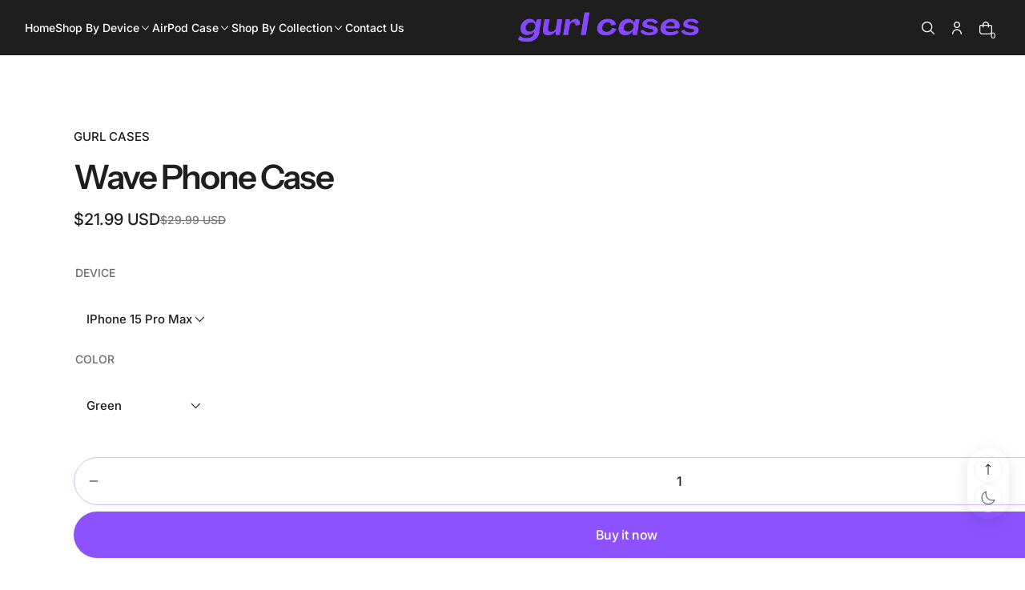

--- FILE ---
content_type: text/html; charset=utf-8
request_url: https://www.gurlcases.com/collections/iphone-11-pro-cases/products/wave-phone-case
body_size: 63872
content:
<!doctype html>


<html
  
    dir='ltr'
  
  class='no-js'
  lang='en'
  xo-money-format='&lt;span class=money&gt;${{amount}}&lt;/span&gt;'
  xo-money-with-currency-format='&lt;span class=money&gt;${{amount}} USD&lt;/span&gt;'
>
  <head>
    <meta charset='utf-8'>
    <meta http-equiv='X-UA-Compatible' content='IE=edge'>
    <meta name='viewport' content='width=device-width,initial-scale=1'>
    <meta name='theme-color' content=''>
    <link rel='canonical' href='https://www.gurlcases.com/products/wave-phone-case'>
    <link
      rel='preconnect'
      href='https://cdn.shopify.com'
      crossorigin
    >

    <script>
  window.Xotiny = {
    version: '1.0.0',
    name: 'Futurer',
  };
</script>

<link
        rel='icon'
        type='image/png'
        href='//www.gurlcases.com/cdn/shop/files/gc_favicon.png?crop=center&height=32&v=1751665142&width=32'
      ><link
        rel='preconnect'
        href='https://fonts.shopifycdn.com'
        crossorigin
      ><title>
  Wave Phone Case - Gurl Cases</title>


    
      <meta name='description' content='Ride the waves of style with our Wave Phone Case! Aesthetic design, durable protection, &amp; lightweight elegance for a sophisticated touch to your device.🌊'>
    

    


<meta property='og:site_name' content='Gurl Cases'>
<meta property='og:url' content='https://www.gurlcases.com/products/wave-phone-case'>
<meta property='og:title' content='Wave Phone Case - Gurl Cases'>
<meta property='og:type' content='product'>
<meta property='og:description' content='Ride the waves of style with our Wave Phone Case! Aesthetic design, durable protection, &amp; lightweight elegance for a sophisticated touch to your device.🌊'><meta property='og:image' content='http://www.gurlcases.com/cdn/shop/products/wave-iphone-cases-38115917791453.jpg?v=1696672350'>
  <meta property='og:image:secure_url' content='https://www.gurlcases.com/cdn/shop/products/wave-iphone-cases-38115917791453.jpg?v=1696672350'>
  <meta property='og:image:width' content='1000'>
  <meta property='og:image:height' content='1000'><meta property='og:price:amount' content='21.99'>
  <meta property='og:price:currency' content='USD'><meta name='twitter:card' content='summary_large_image'>
<meta name='twitter:title' content='Wave Phone Case - Gurl Cases'>
<meta name='twitter:description' content='Ride the waves of style with our Wave Phone Case! Aesthetic design, durable protection, &amp; lightweight elegance for a sophisticated touch to your device.🌊'>


    <script>window.performance && window.performance.mark && window.performance.mark('shopify.content_for_header.start');</script><meta name="google-site-verification" content="6k-amAdN4UyFddcsnUDAOh6NrmRVfLbs38s-0hxJm8E">
<meta id="shopify-digital-wallet" name="shopify-digital-wallet" content="/29954769034/digital_wallets/dialog">
<meta name="shopify-checkout-api-token" content="b8d258da42e4ffcce1ed8c5a6635bcfa">
<meta id="in-context-paypal-metadata" data-shop-id="29954769034" data-venmo-supported="false" data-environment="production" data-locale="en_US" data-paypal-v4="true" data-currency="USD">
<link rel="alternate" hreflang="x-default" href="https://www.gurlcases.com/products/wave-phone-case">
<link rel="alternate" hreflang="en" href="https://www.gurlcases.com/products/wave-phone-case">
<link rel="alternate" hreflang="en-AU" href="https://www.gurlcases.com/en-au/products/wave-phone-case">
<link rel="alternate" hreflang="en-CA" href="https://www.gurlcases.com/en-ca/products/wave-phone-case">
<link rel="alternate" hreflang="en-FR" href="https://www.gurlcases.com/en-fr/products/wave-phone-case">
<link rel="alternate" hreflang="en-DE" href="https://www.gurlcases.com/en-de/products/wave-phone-case">
<link rel="alternate" hreflang="en-IT" href="https://www.gurlcases.com/en-it/products/wave-phone-case">
<link rel="alternate" hreflang="en-SA" href="https://www.gurlcases.com/en-sa/products/wave-phone-case">
<link rel="alternate" hreflang="en-CH" href="https://www.gurlcases.com/en-ch/products/wave-phone-case">
<link rel="alternate" hreflang="en-GB" href="https://www.gurlcases.com/en-gb/products/wave-phone-case">
<link rel="alternate" type="application/json+oembed" href="https://www.gurlcases.com/products/wave-phone-case.oembed">
<script async="async" src="/checkouts/internal/preloads.js?locale=en-US"></script>
<script id="shopify-features" type="application/json">{"accessToken":"b8d258da42e4ffcce1ed8c5a6635bcfa","betas":["rich-media-storefront-analytics"],"domain":"www.gurlcases.com","predictiveSearch":true,"shopId":29954769034,"locale":"en"}</script>
<script>var Shopify = Shopify || {};
Shopify.shop = "consol-cases.myshopify.com";
Shopify.locale = "en";
Shopify.currency = {"active":"USD","rate":"1.0"};
Shopify.country = "US";
Shopify.theme = {"name":"Futurer","id":151887773917,"schema_name":"Futurer","schema_version":"2.0.0","theme_store_id":3341,"role":"main"};
Shopify.theme.handle = "null";
Shopify.theme.style = {"id":null,"handle":null};
Shopify.cdnHost = "www.gurlcases.com/cdn";
Shopify.routes = Shopify.routes || {};
Shopify.routes.root = "/";</script>
<script type="module">!function(o){(o.Shopify=o.Shopify||{}).modules=!0}(window);</script>
<script>!function(o){function n(){var o=[];function n(){o.push(Array.prototype.slice.apply(arguments))}return n.q=o,n}var t=o.Shopify=o.Shopify||{};t.loadFeatures=n(),t.autoloadFeatures=n()}(window);</script>
<script id="shop-js-analytics" type="application/json">{"pageType":"product"}</script>
<script defer="defer" async type="module" src="//www.gurlcases.com/cdn/shopifycloud/shop-js/modules/v2/client.init-shop-cart-sync_BT-GjEfc.en.esm.js"></script>
<script defer="defer" async type="module" src="//www.gurlcases.com/cdn/shopifycloud/shop-js/modules/v2/chunk.common_D58fp_Oc.esm.js"></script>
<script defer="defer" async type="module" src="//www.gurlcases.com/cdn/shopifycloud/shop-js/modules/v2/chunk.modal_xMitdFEc.esm.js"></script>
<script type="module">
  await import("//www.gurlcases.com/cdn/shopifycloud/shop-js/modules/v2/client.init-shop-cart-sync_BT-GjEfc.en.esm.js");
await import("//www.gurlcases.com/cdn/shopifycloud/shop-js/modules/v2/chunk.common_D58fp_Oc.esm.js");
await import("//www.gurlcases.com/cdn/shopifycloud/shop-js/modules/v2/chunk.modal_xMitdFEc.esm.js");

  window.Shopify.SignInWithShop?.initShopCartSync?.({"fedCMEnabled":true,"windoidEnabled":true});

</script>
<script id="__st">var __st={"a":29954769034,"offset":-18000,"reqid":"a8cb86b3-5207-4938-8376-b07139fc0e4b-1769451388","pageurl":"www.gurlcases.com\/collections\/iphone-11-pro-cases\/products\/wave-phone-case","u":"8d2b2f763ce4","p":"product","rtyp":"product","rid":5874729189542};</script>
<script>window.ShopifyPaypalV4VisibilityTracking = true;</script>
<script id="captcha-bootstrap">!function(){'use strict';const t='contact',e='account',n='new_comment',o=[[t,t],['blogs',n],['comments',n],[t,'customer']],c=[[e,'customer_login'],[e,'guest_login'],[e,'recover_customer_password'],[e,'create_customer']],r=t=>t.map((([t,e])=>`form[action*='/${t}']:not([data-nocaptcha='true']) input[name='form_type'][value='${e}']`)).join(','),a=t=>()=>t?[...document.querySelectorAll(t)].map((t=>t.form)):[];function s(){const t=[...o],e=r(t);return a(e)}const i='password',u='form_key',d=['recaptcha-v3-token','g-recaptcha-response','h-captcha-response',i],f=()=>{try{return window.sessionStorage}catch{return}},m='__shopify_v',_=t=>t.elements[u];function p(t,e,n=!1){try{const o=window.sessionStorage,c=JSON.parse(o.getItem(e)),{data:r}=function(t){const{data:e,action:n}=t;return t[m]||n?{data:e,action:n}:{data:t,action:n}}(c);for(const[e,n]of Object.entries(r))t.elements[e]&&(t.elements[e].value=n);n&&o.removeItem(e)}catch(o){console.error('form repopulation failed',{error:o})}}const l='form_type',E='cptcha';function T(t){t.dataset[E]=!0}const w=window,h=w.document,L='Shopify',v='ce_forms',y='captcha';let A=!1;((t,e)=>{const n=(g='f06e6c50-85a8-45c8-87d0-21a2b65856fe',I='https://cdn.shopify.com/shopifycloud/storefront-forms-hcaptcha/ce_storefront_forms_captcha_hcaptcha.v1.5.2.iife.js',D={infoText:'Protected by hCaptcha',privacyText:'Privacy',termsText:'Terms'},(t,e,n)=>{const o=w[L][v],c=o.bindForm;if(c)return c(t,g,e,D).then(n);var r;o.q.push([[t,g,e,D],n]),r=I,A||(h.body.append(Object.assign(h.createElement('script'),{id:'captcha-provider',async:!0,src:r})),A=!0)});var g,I,D;w[L]=w[L]||{},w[L][v]=w[L][v]||{},w[L][v].q=[],w[L][y]=w[L][y]||{},w[L][y].protect=function(t,e){n(t,void 0,e),T(t)},Object.freeze(w[L][y]),function(t,e,n,w,h,L){const[v,y,A,g]=function(t,e,n){const i=e?o:[],u=t?c:[],d=[...i,...u],f=r(d),m=r(i),_=r(d.filter((([t,e])=>n.includes(e))));return[a(f),a(m),a(_),s()]}(w,h,L),I=t=>{const e=t.target;return e instanceof HTMLFormElement?e:e&&e.form},D=t=>v().includes(t);t.addEventListener('submit',(t=>{const e=I(t);if(!e)return;const n=D(e)&&!e.dataset.hcaptchaBound&&!e.dataset.recaptchaBound,o=_(e),c=g().includes(e)&&(!o||!o.value);(n||c)&&t.preventDefault(),c&&!n&&(function(t){try{if(!f())return;!function(t){const e=f();if(!e)return;const n=_(t);if(!n)return;const o=n.value;o&&e.removeItem(o)}(t);const e=Array.from(Array(32),(()=>Math.random().toString(36)[2])).join('');!function(t,e){_(t)||t.append(Object.assign(document.createElement('input'),{type:'hidden',name:u})),t.elements[u].value=e}(t,e),function(t,e){const n=f();if(!n)return;const o=[...t.querySelectorAll(`input[type='${i}']`)].map((({name:t})=>t)),c=[...d,...o],r={};for(const[a,s]of new FormData(t).entries())c.includes(a)||(r[a]=s);n.setItem(e,JSON.stringify({[m]:1,action:t.action,data:r}))}(t,e)}catch(e){console.error('failed to persist form',e)}}(e),e.submit())}));const S=(t,e)=>{t&&!t.dataset[E]&&(n(t,e.some((e=>e===t))),T(t))};for(const o of['focusin','change'])t.addEventListener(o,(t=>{const e=I(t);D(e)&&S(e,y())}));const B=e.get('form_key'),M=e.get(l),P=B&&M;t.addEventListener('DOMContentLoaded',(()=>{const t=y();if(P)for(const e of t)e.elements[l].value===M&&p(e,B);[...new Set([...A(),...v().filter((t=>'true'===t.dataset.shopifyCaptcha))])].forEach((e=>S(e,t)))}))}(h,new URLSearchParams(w.location.search),n,t,e,['guest_login'])})(!0,!1)}();</script>
<script integrity="sha256-4kQ18oKyAcykRKYeNunJcIwy7WH5gtpwJnB7kiuLZ1E=" data-source-attribution="shopify.loadfeatures" defer="defer" src="//www.gurlcases.com/cdn/shopifycloud/storefront/assets/storefront/load_feature-a0a9edcb.js" crossorigin="anonymous"></script>
<script data-source-attribution="shopify.dynamic_checkout.dynamic.init">var Shopify=Shopify||{};Shopify.PaymentButton=Shopify.PaymentButton||{isStorefrontPortableWallets:!0,init:function(){window.Shopify.PaymentButton.init=function(){};var t=document.createElement("script");t.src="https://www.gurlcases.com/cdn/shopifycloud/portable-wallets/latest/portable-wallets.en.js",t.type="module",document.head.appendChild(t)}};
</script>
<script data-source-attribution="shopify.dynamic_checkout.buyer_consent">
  function portableWalletsHideBuyerConsent(e){var t=document.getElementById("shopify-buyer-consent"),n=document.getElementById("shopify-subscription-policy-button");t&&n&&(t.classList.add("hidden"),t.setAttribute("aria-hidden","true"),n.removeEventListener("click",e))}function portableWalletsShowBuyerConsent(e){var t=document.getElementById("shopify-buyer-consent"),n=document.getElementById("shopify-subscription-policy-button");t&&n&&(t.classList.remove("hidden"),t.removeAttribute("aria-hidden"),n.addEventListener("click",e))}window.Shopify?.PaymentButton&&(window.Shopify.PaymentButton.hideBuyerConsent=portableWalletsHideBuyerConsent,window.Shopify.PaymentButton.showBuyerConsent=portableWalletsShowBuyerConsent);
</script>
<script>
  function portableWalletsCleanup(e){e&&e.src&&console.error("Failed to load portable wallets script "+e.src);var t=document.querySelectorAll("shopify-accelerated-checkout .shopify-payment-button__skeleton, shopify-accelerated-checkout-cart .wallet-cart-button__skeleton"),e=document.getElementById("shopify-buyer-consent");for(let e=0;e<t.length;e++)t[e].remove();e&&e.remove()}function portableWalletsNotLoadedAsModule(e){e instanceof ErrorEvent&&"string"==typeof e.message&&e.message.includes("import.meta")&&"string"==typeof e.filename&&e.filename.includes("portable-wallets")&&(window.removeEventListener("error",portableWalletsNotLoadedAsModule),window.Shopify.PaymentButton.failedToLoad=e,"loading"===document.readyState?document.addEventListener("DOMContentLoaded",window.Shopify.PaymentButton.init):window.Shopify.PaymentButton.init())}window.addEventListener("error",portableWalletsNotLoadedAsModule);
</script>

<script type="module" src="https://www.gurlcases.com/cdn/shopifycloud/portable-wallets/latest/portable-wallets.en.js" onError="portableWalletsCleanup(this)" crossorigin="anonymous"></script>
<script nomodule>
  document.addEventListener("DOMContentLoaded", portableWalletsCleanup);
</script>

<link id="shopify-accelerated-checkout-styles" rel="stylesheet" media="screen" href="https://www.gurlcases.com/cdn/shopifycloud/portable-wallets/latest/accelerated-checkout-backwards-compat.css" crossorigin="anonymous">
<style id="shopify-accelerated-checkout-cart">
        #shopify-buyer-consent {
  margin-top: 1em;
  display: inline-block;
  width: 100%;
}

#shopify-buyer-consent.hidden {
  display: none;
}

#shopify-subscription-policy-button {
  background: none;
  border: none;
  padding: 0;
  text-decoration: underline;
  font-size: inherit;
  cursor: pointer;
}

#shopify-subscription-policy-button::before {
  box-shadow: none;
}

      </style>

<script>window.performance && window.performance.mark && window.performance.mark('shopify.content_for_header.end');</script>

    

<style data-shopify>
    @font-face {
  font-family: Inter;
  font-weight: 500;
  font-style: normal;
  font-display: swap;
  src: url("//www.gurlcases.com/cdn/fonts/inter/inter_n5.d7101d5e168594dd06f56f290dd759fba5431d97.woff2") format("woff2"),
       url("//www.gurlcases.com/cdn/fonts/inter/inter_n5.5332a76bbd27da00474c136abb1ca3cbbf259068.woff") format("woff");
}

    @font-face {
  font-family: Inter;
  font-weight: 700;
  font-style: normal;
  font-display: swap;
  src: url("//www.gurlcases.com/cdn/fonts/inter/inter_n7.02711e6b374660cfc7915d1afc1c204e633421e4.woff2") format("woff2"),
       url("//www.gurlcases.com/cdn/fonts/inter/inter_n7.6dab87426f6b8813070abd79972ceaf2f8d3b012.woff") format("woff");
}

    @font-face {
  font-family: Inter;
  font-weight: 500;
  font-style: italic;
  font-display: swap;
  src: url("//www.gurlcases.com/cdn/fonts/inter/inter_i5.4474f48e6ab2b1e01aa2b6d942dd27fa24f2d99f.woff2") format("woff2"),
       url("//www.gurlcases.com/cdn/fonts/inter/inter_i5.493dbd6ee8e49f4ad722ebb68d92f201af2c2f56.woff") format("woff");
}

    @font-face {
  font-family: Inter;
  font-weight: 700;
  font-style: italic;
  font-display: swap;
  src: url("//www.gurlcases.com/cdn/fonts/inter/inter_i7.b377bcd4cc0f160622a22d638ae7e2cd9b86ea4c.woff2") format("woff2"),
       url("//www.gurlcases.com/cdn/fonts/inter/inter_i7.7c69a6a34e3bb44fcf6f975857e13b9a9b25beb4.woff") format("woff");
}

    @font-face {
  font-family: "Instrument Sans";
  font-weight: 600;
  font-style: normal;
  font-display: swap;
  src: url("//www.gurlcases.com/cdn/fonts/instrument_sans/instrumentsans_n6.27dc66245013a6f7f317d383a3cc9a0c347fb42d.woff2") format("woff2"),
       url("//www.gurlcases.com/cdn/fonts/instrument_sans/instrumentsans_n6.1a71efbeeb140ec495af80aad612ad55e19e6d0e.woff") format("woff");
}


    
    :root,
    .color-background-1 {
    --color-background: 255,255,255;
    --color-background-2: 246,246,246;
    
    --gradient-background: #ffffff;
    
    --color-accent: 140,82,255;
    --color-accent-2: 140,82,255;
    --color-accent-3: 255,255,255;
    --color-accent-4: 255,255,255;
    --color-foreground: 30,30,30;
    --color-foreground-2: 255,255,255;
    --color-foreground-3: 255,255,255;
    --color-foreground-4: 30,30,30;
    --color-foreground-5: 30,30,30;
    --color-shadow: 18,18,18;
    --color-border: 229,229,229;
    --color-support-error: ,,;
    --color-button: 140,82,255;
    --color-button-text: 255,255,255;
    --color-secondary-button: 255,255,255;
    --color-secondary-button-text: 140,82,255;
    --color-tertiary-button: 75,168,235;
    --color-tertiary-button-text: 255,255,255;
    --color-gray-button: 238,238,238;
    --color-gray-button-text: 30,30,30;
    --color-dark-button: 30,30,30;
    --color-dark-button-text: 255,255,255;
    --color-light-button: 255,255,255;
    --color-light-button-text: 30,30,30;
    --color-link: 255,255,255;
    --color-badge-foreground: 30,30,30;
    --color-badge-background: 255,255,255;
    --color-badge-border: 30,30,30;
    --color-layer: 246,246,246;
    --color-error: 218,30,40;
    --color-success: 16,167,31;
    --color-waring: ,,;
    --color-overlay: 0,0,0;
    --color-overlay-2: 0,0,0;
    --color-blur: 19,90,178;
    --color-badge-sale-background: 218,30,40;
    --color-badge-sale-label: 255,255,255;
    --color-badge-new-background: 16,167,31;
    --color-badge-new-label: 255,255,255;
    --color-badge-sold-out-background: 238,238,238;
    --color-badge-sold-out-label: 77,77,77;
    --payment-terms-background-color: rgb(255 255 255);
    }
    
    
    .color-background-2 {
    --color-background: 30,30,30;
    --color-background-2: 8,37,103;
    
    --gradient-background: #1e1e1e;
    
    --color-accent: 140,82,255;
    --color-accent-2: 140,82,255;
    --color-accent-3: 255,255,255;
    --color-accent-4: 30,30,30;
    --color-foreground: 255,255,255;
    --color-foreground-2: 255,255,255;
    --color-foreground-3: 255,255,255;
    --color-foreground-4: 255,255,255;
    --color-foreground-5: 255,255,255;
    --color-shadow: 18,18,18;
    --color-border: 136,136,136;
    --color-support-error: ,,;
    --color-button: 140,82,255;
    --color-button-text: 255,255,255;
    --color-secondary-button: 255,255,255;
    --color-secondary-button-text: 140,82,255;
    --color-tertiary-button: 75,168,235;
    --color-tertiary-button-text: 255,255,255;
    --color-gray-button: 238,238,238;
    --color-gray-button-text: 30,30,30;
    --color-dark-button: 30,30,30;
    --color-dark-button-text: 255,255,255;
    --color-light-button: 255,255,255;
    --color-light-button-text: 77,77,77;
    --color-link: 255,255,255;
    --color-badge-foreground: 255,255,255;
    --color-badge-background: 30,30,30;
    --color-badge-border: 255,255,255;
    --color-layer: 49,49,49;
    --color-error: 218,30,40;
    --color-success: 21,181,37;
    --color-waring: ,,;
    --color-overlay: 255,255,255;
    --color-overlay-2: 0,0,0;
    --color-blur: 19,90,178;
    --color-badge-sale-background: 218,30,40;
    --color-badge-sale-label: 255,255,255;
    --color-badge-new-background: 16,167,31;
    --color-badge-new-label: 255,255,255;
    --color-badge-sold-out-background: 238,238,238;
    --color-badge-sold-out-label: 77,77,77;
    --payment-terms-background-color: rgb(30 30 30);
    }
    
    
    .color-inverse {
    --color-background: 246,246,246;
    --color-background-2: 184,184,184;
    
    --gradient-background: #f6f6f6;
    
    --color-accent: 140,82,255;
    --color-accent-2: 140,82,255;
    --color-accent-3: 255,255,255;
    --color-accent-4: 140,82,255;
    --color-foreground: 30,30,30;
    --color-foreground-2: 255,255,255;
    --color-foreground-3: 255,255,255;
    --color-foreground-4: 30,30,30;
    --color-foreground-5: 255,255,255;
    --color-shadow: 18,18,18;
    --color-border: 184,184,184;
    --color-support-error: ,,;
    --color-button: 15,97,255;
    --color-button-text: 255,255,255;
    --color-secondary-button: 255,255,255;
    --color-secondary-button-text: 15,97,255;
    --color-tertiary-button: 75,168,235;
    --color-tertiary-button-text: 255,255,255;
    --color-gray-button: 238,238,238;
    --color-gray-button-text: 30,30,30;
    --color-dark-button: 30,30,30;
    --color-dark-button-text: 255,255,255;
    --color-light-button: 255,255,255;
    --color-light-button-text: 30,30,30;
    --color-link: 255,255,255;
    --color-badge-foreground: 30,30,30;
    --color-badge-background: 246,246,246;
    --color-badge-border: 30,30,30;
    --color-layer: 255,255,255;
    --color-error: 218,30,40;
    --color-success: 21,181,37;
    --color-waring: ,,;
    --color-overlay: 0,0,0;
    --color-overlay-2: 255,255,255;
    --color-blur: 19,90,178;
    --color-badge-sale-background: 218,30,40;
    --color-badge-sale-label: 255,255,255;
    --color-badge-new-background: 16,167,31;
    --color-badge-new-label: 255,255,255;
    --color-badge-sold-out-background: 238,238,238;
    --color-badge-sold-out-label: 77,77,77;
    --payment-terms-background-color: rgb(246 246 246);
    }
    

    body, .color-background-1, .color-background-2, .color-inverse {
      color: rgba(var(--color-foreground));
      background-color: rgb(var(--color-background));
    }

    :root {

    /* corner-radius */
    --product-card-radius: 2.8rem;
    --collection-card-radius: 2rem;
    --article-card-radius: 0;
    --article-image-radius: 1rem;
    --button-radius: 10rem;
    --button-radius-1: 8.6rem;
    --button-icon-radius-boxed: 0.6rem;
    --button-icon-radius-circle: 50%;
    --add-cart-radius: 0.6rem;
    --pagination-radius: 0.8rem;
    --input-radius: 8.6rem;
    --textarea-radius: 0.6rem;
    --chart-radius: 2rem;
    --tag-radius: 0.5rem;
    --tag-popular-radius: 0.6rem;
    --badge-radius: 1.6rem;
    --gallery-radius: 2rem;
    --drawer-radius: 10rem;
    --header-radius-1: 1.4rem;
    --header-radius-2: 2.35rem;
    --mega-menu-radius: 2rem;
    --toggle-tab-radius: 1rem;
    --toggle-trigger-radius: 5.6rem;
    --circle-radius: 50%;
    --image-radius: 1rem;
    --general-radius-1: 1rem;
    --general-radius-2: 1.5rem;
    --general-radius-3: 2rem;
    --general-radius-4: 0.6rem;
    --modal-corner-radius: 2rem;
    --drawer-corner-radius: 0;
    --tooltip-corner-radius: 2rem;

    --font-body-desktop-size: 1.6rem;
    --font-body-mobile-size: 1.5rem;
    --font-body-family: Inter, sans-serif;
    --font-body-style: normal;
    --font-body-weight: 500;
    --font-body-weight-bold: 500;

    --font-heading-family: "Instrument Sans", sans-serif;
    --font-heading-style: normal;
    --font-heading-weight: 600;
    /* --font-heading-weight: ; */

    --font-body-scale: 1.0;
    --font-heading-1-scale: 1.0;
    --font-heading-2-scale: 1.0;
    --font-heading-3-scale: 1.0;
    --font-heading-4-scale: 1.0;
    --font-heading-5-scale: 1.0;
    --font-heading-6-scale: 1.0;

    --media-padding: px;
    --media-border-opacity: 0.05;
    --media-border-width: 0px;
    --media-radius: 0px;
    --media-shadow-opacity: 0.0;
    --media-shadow-horizontal-offset: px;
    --media-shadow-vertical-offset: px;
    --media-shadow-blur-radius: px;
    --media-shadow-visible: 0;

    --page-width: 192rem;
    --page-width-margin: 0rem;

    --layout-border-radius:0.0rem;

    --product-card-image-padding: 0.0rem;
    --product-card-content-padding-horizontal: 0.0rem;
    --product-card-content-padding-vertical: 0.0rem;
    --product-card-text-alignment: center;
    --product-card-border-width: 0.0rem;
    --product-card-border-opacity: 0.1;
    --product-card-shadow-opacity: 0.0;
    --product-card-shadow-visible: 0;
    --product-card-shadow-horizontal-offset: 0.0rem;
    --product-card-shadow-vertical-offset: 0.0rem;
    --product-card-shadow-blur-radius: 0.0rem;

    --collection-card-image-padding: 0.0rem;
    --collection-card-content-padding-horizontal: 0.0rem;
    --collection-card-content-padding-vertical: 0.0rem;
    --collection-card-text-alignment: ;
    --collection-card-border-width: 0.0rem;
    --collection-card-border-opacity: 0.0;
    --collection-card-shadow-opacity: 0.0;
    --collection-card-shadow-visible: 0;
    --collection-card-shadow-horizontal-offset: 0.0rem;
    --collection-card-shadow-vertical-offset: 0.0rem;
    --collection-card-shadow-blur-radius: 0.0rem;

    --article-card-image-padding: 0.0rem;
    --article-card-content-padding-vertical: 1.6rem;
    --article-card-content-padding-horizontal: 0.0rem;
    --article-card-text-alignment: left;
    --article-card-border-width: 0.0rem;
    --article-card-border-opacity: 0.1;
    --article-card-shadow-opacity: 0.0;
    --article-card-shadow-visible: 0;
    --article-card-shadow-horizontal-offset: 0.0rem;
    --article-card-shadow-vertical-offset: 0.0rem;
    --article-card-shadow-blur-radius: 0.0rem;

    --badge-corner-radius: 0.0rem;

    --modal-border-width: 0px;
    --modal-border-opacity: 0.0;
    --modal-shadow-opacity: 0.0;
    --modal-shadow-horizontal-offset: px;
    --modal-shadow-vertical-offset: px;
    --modal-shadow-blur-radius: px;
    --modal-padding: 20px;
    --modal-margin: 20px;
    --modal-backdrop-opacity: 0.5;
    --modal-backdrop-blur: 0px;

    --drawer-border-width: 0px;
    --drawer-border-opacity: 0.0;
    --drawer-shadow-opacity: 0.0;
    --drawer-shadow-horizontal-offset: px;
    --drawer-shadow-vertical-offset: px;
    --drawer-shadow-blur-radius: px;
    --drawer-padding: 40px;
    --drawer-margin: 0px;
    --drawer-backdrop-opacity: 0.4;
    --drawer-backdrop-blur: 0px;

    --spacing-sections-desktop: 0px;
    --spacing-sections-mobile: 0px; --grid-desktop-vertical-spacing: 28px; --grid-desktop-horizontal-spacing: 28px;
    --grid-mobile-vertical-spacing: 14px;
    --grid-mobile-horizontal-spacing: 14px;

    --buttons-radius: px;
    --buttons-radius-outset: 0px;
    --buttons-border-width: 0px;
    --buttons-border-opacity: 0.1;
    --buttons-shadow-opacity: 0.0;
    --buttons-shadow-visible: 0;
    --buttons-shadow-horizontal-offset: px;
    --buttons-shadow-vertical-offset: px;
    --buttons-shadow-blur-radius: px;
    --buttons-border-offset: 0px;
    --buttons-background-opacity: 1.0;
    --buttons-scale: 1.0;

    --inputs-radius: px;
    --inputs-border-width: px;
    --inputs-border-opacity: 0.0;
    --inputs-shadow-opacity: 0.0;
    --inputs-shadow-background-opacity: 0.0;
    --inputs-shadow-horizontal-offset: px;
    --inputs-margin-offset: 0px;
    --inputs-shadow-vertical-offset: px;
    --inputs-shadow-blur-radius: px;
    --inputs-radius-outset: 0px;

    --variant-pills-radius: px;
    --variant-pills-border-width: px;
    --variant-pills-border-opacity: 0.0;
    --variant-pills-shadow-opacity: 0.0;
    --variant-pills-shadow-horizontal-offset: px;
    --variant-pills-shadow-vertical-offset: px;
    --variant-pills-shadow-blur-radius: px;
    /* add */
    --logo: ;
    --logo-size: 90px;
  }
</style>

<script>
  window.settings = {
      animate_duration: 500,
      animate_effect: 'fade-up',
      animate_strength: 1,
      modal_animate: 'zoom',
      modal_easing: 'decay',
      modal_duration: 300,
      drawer_easing: 'decay',
      drawer_duration: 400,
      image_lazyload: true,
      color_scheme_ids: [
        "background-1",
        "background-2",
        "inverse",
        ],
    
    
      dark_mode_mapping: `Scheme 1: Scheme 2
Scheme 3: Scheme 2`,
    
    
      quick_link: true,
    
    
      cart_free_shipping_min_amount: 20,
    
  }
</script>


    <link href="//www.gurlcases.com/cdn/shop/t/4/assets/xo-webcomponents.min.css?v=6731153489376044031752535136" rel="stylesheet" type="text/css" media="all" />
    <link href="//www.gurlcases.com/cdn/shop/t/4/assets/styles.css?v=137522487547752103091752535094" rel="stylesheet" type="text/css" media="all" />

      <link rel='preload' as='font' href='//www.gurlcases.com/cdn/fonts/inter/inter_n5.d7101d5e168594dd06f56f290dd759fba5431d97.woff2' type='font/woff2' crossorigin>
      

      <link rel='preload' as='font' href='//www.gurlcases.com/cdn/fonts/instrument_sans/instrumentsans_n6.27dc66245013a6f7f317d383a3cc9a0c347fb42d.woff2' type='font/woff2' crossorigin>
      
<script>
      document.documentElement.className = document.documentElement.className.replace('no-js', 'js');
      if (Shopify.designMode) {
        document.documentElement.classList.add('shopify-design-mode');
      }
      window.xoImgDevicePixelRatio = 1.5;
    </script>

    <script src='//www.gurlcases.com/cdn/shop/t/4/assets/xo-webcomponents.min.js?v=40294213501020570611752535138' defer></script>
    
    <script src='//www.gurlcases.com/cdn/shop/t/4/assets/main.js?v=39667481433683031301752534783' defer></script>
  <!-- BEGIN app block: shopify://apps/tinyseo/blocks/product-json-ld-embed/0605268f-f7c4-4e95-b560-e43df7d59ae4 --><script type="application/ld+json" id="tinyimg-product-json-ld">{
  "@context": "https://schema.org/",
  "@type": "Product",
  "@id": "https://www.gurlcases.com/products/wave-phone-case",

  "category": "Mobile Phone Cases",
  
"offers" : [
  {
  "@type" : "Offer" ,
  "mpn": 44093630382301,

  "sku": "14:173#Style  1;10:365211#for iPhone 15ProMax",
  
  "priceCurrency" : "USD" ,
  "price": "21.99",
  "priceValidUntil": "2026-04-26",
  
  
  "priceSpecification": {
    "@type": "UnitPriceSpecification",
    "price": "29.99",
    "priceCurrency": "USD",
    "priceType": "https://schema.org/ListPrice"
  },
  
  
  
  "availability" : "http://schema.org/InStock",
  
  "itemCondition": "http://schema.org/NewCondition",
  

  "name": "iPhone 15 Pro Max / Green",
  "url" : "https://www.gurlcases.com/products/wave-phone-case?variant=44093630382301",
  
  "image": "https://www.gurlcases.com/cdn/shop/files/wave-phone-case-39609075826909.jpg?v=1696672536",

  
  
  "hasMerchantReturnPolicy": {
    "@type": "MerchantReturnPolicy",
    "returnPolicyCategory": "https://schema.org/MerchantReturnFiniteReturnWindow",
    
    "url" : "https://www.gurlcases.com/policies/refund-policy",
    
    
    

    "applicableCountry": "ZZ",
"returnMethod": [
      
      "https://schema.org/ReturnByMail",
      "https://schema.org/KeepProduct"
    ],
    
    "merchantReturnDays": "30",
    

    "returnFees": "https://schema.org/ReturnShippingFees",
    
    "returnShippingFeesAmount": {
      "@type": "MonetaryAmount",
      "value": "6.99",
      "currency": "USD"
    },
    
    
    "restockingFee": {
      "@type": "MonetaryAmount",
      "value": "0",
      "currency": "USD"
    },
    
    "refundType": "https://schema.org/FullRefund"
  
  },
  
  
  
  "shippingDetails": [
    
    {
      "@type": "OfferShippingDetails",
      "shippingDestination": {
         "@type": "DefinedRegion",
         "addressCountry": "US"
      },
      
      "shippingRate": {
        "@type": "MonetaryAmount",
        "value": 0,
        "currency": "USD"
      },
      
      "deliveryTime": {
        "@type": "ShippingDeliveryTime",
        "handlingTime": {
          "@type": "QuantitativeValue",
          "minValue": 1,
          "maxValue": 3,
          "unitCode": "DAY"
        },
        "transitTime": {
          "@type": "QuantitativeValue",
          "minValue": 5,
          "maxValue": 14,
          "unitCode": "DAY"
        }
      }
    }
    
    ,
    {
      "@type": "OfferShippingDetails",
      "shippingDestination": {
         "@type": "DefinedRegion",
         "addressCountry": "GB"
      },
      
      "shippingRate": {
        "@type": "MonetaryAmount",
        "value": 0,
        "currency": "USD"
      },
      
      "deliveryTime": {
        "@type": "ShippingDeliveryTime",
        "handlingTime": {
          "@type": "QuantitativeValue",
          "minValue": 1,
          "maxValue": 3,
          "unitCode": "DAY"
        },
        "transitTime": {
          "@type": "QuantitativeValue",
          "minValue": 5,
          "maxValue": 14,
          "unitCode": "DAY"
        }
      }
    }
    
    
  ],
  
  "seller" : {
  "@type" : "Organization",
  "name" : "Gurl Cases"
  }
  },
  {
  "@type" : "Offer" ,
  "mpn": 44093632544989,

  "sku": "14:1254#Style  2;10:365211#for iPhone 15ProMax",
  
  "priceCurrency" : "USD" ,
  "price": "21.99",
  "priceValidUntil": "2026-04-26",
  
  
  "priceSpecification": {
    "@type": "UnitPriceSpecification",
    "price": "29.99",
    "priceCurrency": "USD",
    "priceType": "https://schema.org/ListPrice"
  },
  
  
  
  "availability" : "http://schema.org/InStock",
  
  "itemCondition": "http://schema.org/NewCondition",
  

  "name": "iPhone 15 Pro Max / Black",
  "url" : "https://www.gurlcases.com/products/wave-phone-case?variant=44093632544989",
  
  "image": "https://www.gurlcases.com/cdn/shop/files/wave-phone-case-39609075531997.jpg?v=1696672533",

  
  
  "hasMerchantReturnPolicy": {
    "@type": "MerchantReturnPolicy",
    "returnPolicyCategory": "https://schema.org/MerchantReturnFiniteReturnWindow",
    
    "url" : "https://www.gurlcases.com/policies/refund-policy",
    
    
    

    "applicableCountry": "ZZ",
"returnMethod": [
      
      "https://schema.org/ReturnByMail",
      "https://schema.org/KeepProduct"
    ],
    
    "merchantReturnDays": "30",
    

    "returnFees": "https://schema.org/ReturnShippingFees",
    
    "returnShippingFeesAmount": {
      "@type": "MonetaryAmount",
      "value": "6.99",
      "currency": "USD"
    },
    
    
    "restockingFee": {
      "@type": "MonetaryAmount",
      "value": "0",
      "currency": "USD"
    },
    
    "refundType": "https://schema.org/FullRefund"
  
  },
  
  
  
  "shippingDetails": [
    
    {
      "@type": "OfferShippingDetails",
      "shippingDestination": {
         "@type": "DefinedRegion",
         "addressCountry": "US"
      },
      
      "shippingRate": {
        "@type": "MonetaryAmount",
        "value": 0,
        "currency": "USD"
      },
      
      "deliveryTime": {
        "@type": "ShippingDeliveryTime",
        "handlingTime": {
          "@type": "QuantitativeValue",
          "minValue": 1,
          "maxValue": 3,
          "unitCode": "DAY"
        },
        "transitTime": {
          "@type": "QuantitativeValue",
          "minValue": 5,
          "maxValue": 14,
          "unitCode": "DAY"
        }
      }
    }
    
    ,
    {
      "@type": "OfferShippingDetails",
      "shippingDestination": {
         "@type": "DefinedRegion",
         "addressCountry": "GB"
      },
      
      "shippingRate": {
        "@type": "MonetaryAmount",
        "value": 0,
        "currency": "USD"
      },
      
      "deliveryTime": {
        "@type": "ShippingDeliveryTime",
        "handlingTime": {
          "@type": "QuantitativeValue",
          "minValue": 1,
          "maxValue": 3,
          "unitCode": "DAY"
        },
        "transitTime": {
          "@type": "QuantitativeValue",
          "minValue": 5,
          "maxValue": 14,
          "unitCode": "DAY"
        }
      }
    }
    
    
  ],
  
  "seller" : {
  "@type" : "Organization",
  "name" : "Gurl Cases"
  }
  },
  {
  "@type" : "Offer" ,
  "mpn": 44093634085085,

  "sku": "14:365458#Style 3;10:365211#for iPhone 15ProMax",
  
  "priceCurrency" : "USD" ,
  "price": "21.99",
  "priceValidUntil": "2026-04-26",
  
  
  "priceSpecification": {
    "@type": "UnitPriceSpecification",
    "price": "29.99",
    "priceCurrency": "USD",
    "priceType": "https://schema.org/ListPrice"
  },
  
  
  
  "availability" : "http://schema.org/InStock",
  
  "itemCondition": "http://schema.org/NewCondition",
  

  "name": "iPhone 15 Pro Max / Blue",
  "url" : "https://www.gurlcases.com/products/wave-phone-case?variant=44093634085085",
  
  "image": "https://www.gurlcases.com/cdn/shop/files/wave-phone-case-39609076515037.jpg?v=1696672542",

  
  
  "hasMerchantReturnPolicy": {
    "@type": "MerchantReturnPolicy",
    "returnPolicyCategory": "https://schema.org/MerchantReturnFiniteReturnWindow",
    
    "url" : "https://www.gurlcases.com/policies/refund-policy",
    
    
    

    "applicableCountry": "ZZ",
"returnMethod": [
      
      "https://schema.org/ReturnByMail",
      "https://schema.org/KeepProduct"
    ],
    
    "merchantReturnDays": "30",
    

    "returnFees": "https://schema.org/ReturnShippingFees",
    
    "returnShippingFeesAmount": {
      "@type": "MonetaryAmount",
      "value": "6.99",
      "currency": "USD"
    },
    
    
    "restockingFee": {
      "@type": "MonetaryAmount",
      "value": "0",
      "currency": "USD"
    },
    
    "refundType": "https://schema.org/FullRefund"
  
  },
  
  
  
  "shippingDetails": [
    
    {
      "@type": "OfferShippingDetails",
      "shippingDestination": {
         "@type": "DefinedRegion",
         "addressCountry": "US"
      },
      
      "shippingRate": {
        "@type": "MonetaryAmount",
        "value": 0,
        "currency": "USD"
      },
      
      "deliveryTime": {
        "@type": "ShippingDeliveryTime",
        "handlingTime": {
          "@type": "QuantitativeValue",
          "minValue": 1,
          "maxValue": 3,
          "unitCode": "DAY"
        },
        "transitTime": {
          "@type": "QuantitativeValue",
          "minValue": 5,
          "maxValue": 14,
          "unitCode": "DAY"
        }
      }
    }
    
    ,
    {
      "@type": "OfferShippingDetails",
      "shippingDestination": {
         "@type": "DefinedRegion",
         "addressCountry": "GB"
      },
      
      "shippingRate": {
        "@type": "MonetaryAmount",
        "value": 0,
        "currency": "USD"
      },
      
      "deliveryTime": {
        "@type": "ShippingDeliveryTime",
        "handlingTime": {
          "@type": "QuantitativeValue",
          "minValue": 1,
          "maxValue": 3,
          "unitCode": "DAY"
        },
        "transitTime": {
          "@type": "QuantitativeValue",
          "minValue": 5,
          "maxValue": 14,
          "unitCode": "DAY"
        }
      }
    }
    
    
  ],
  
  "seller" : {
  "@type" : "Organization",
  "name" : "Gurl Cases"
  }
  },
  {
  "@type" : "Offer" ,
  "mpn": 44093636673757,

  "sku": "14:691#Style 5;10:365211#for iPhone 15ProMax",
  
  "priceCurrency" : "USD" ,
  "price": "21.99",
  "priceValidUntil": "2026-04-26",
  
  
  "priceSpecification": {
    "@type": "UnitPriceSpecification",
    "price": "29.99",
    "priceCurrency": "USD",
    "priceType": "https://schema.org/ListPrice"
  },
  
  
  
  "availability" : "http://schema.org/InStock",
  
  "itemCondition": "http://schema.org/NewCondition",
  

  "name": "iPhone 15 Pro Max / Dark Green",
  "url" : "https://www.gurlcases.com/products/wave-phone-case?variant=44093636673757",
  
  "image": "https://www.gurlcases.com/cdn/shop/files/wave-phone-case-39609076089053.jpg?v=1696672540",

  
  
  "hasMerchantReturnPolicy": {
    "@type": "MerchantReturnPolicy",
    "returnPolicyCategory": "https://schema.org/MerchantReturnFiniteReturnWindow",
    
    "url" : "https://www.gurlcases.com/policies/refund-policy",
    
    
    

    "applicableCountry": "ZZ",
"returnMethod": [
      
      "https://schema.org/ReturnByMail",
      "https://schema.org/KeepProduct"
    ],
    
    "merchantReturnDays": "30",
    

    "returnFees": "https://schema.org/ReturnShippingFees",
    
    "returnShippingFeesAmount": {
      "@type": "MonetaryAmount",
      "value": "6.99",
      "currency": "USD"
    },
    
    
    "restockingFee": {
      "@type": "MonetaryAmount",
      "value": "0",
      "currency": "USD"
    },
    
    "refundType": "https://schema.org/FullRefund"
  
  },
  
  
  
  "shippingDetails": [
    
    {
      "@type": "OfferShippingDetails",
      "shippingDestination": {
         "@type": "DefinedRegion",
         "addressCountry": "US"
      },
      
      "shippingRate": {
        "@type": "MonetaryAmount",
        "value": 0,
        "currency": "USD"
      },
      
      "deliveryTime": {
        "@type": "ShippingDeliveryTime",
        "handlingTime": {
          "@type": "QuantitativeValue",
          "minValue": 1,
          "maxValue": 3,
          "unitCode": "DAY"
        },
        "transitTime": {
          "@type": "QuantitativeValue",
          "minValue": 5,
          "maxValue": 14,
          "unitCode": "DAY"
        }
      }
    }
    
    ,
    {
      "@type": "OfferShippingDetails",
      "shippingDestination": {
         "@type": "DefinedRegion",
         "addressCountry": "GB"
      },
      
      "shippingRate": {
        "@type": "MonetaryAmount",
        "value": 0,
        "currency": "USD"
      },
      
      "deliveryTime": {
        "@type": "ShippingDeliveryTime",
        "handlingTime": {
          "@type": "QuantitativeValue",
          "minValue": 1,
          "maxValue": 3,
          "unitCode": "DAY"
        },
        "transitTime": {
          "@type": "QuantitativeValue",
          "minValue": 5,
          "maxValue": 14,
          "unitCode": "DAY"
        }
      }
    }
    
    
  ],
  
  "seller" : {
  "@type" : "Organization",
  "name" : "Gurl Cases"
  }
  },
  {
  "@type" : "Offer" ,
  "mpn": 44093630185693,

  "sku": "14:173#Style  1;10:529#For iphone 15Pro",
  
  "priceCurrency" : "USD" ,
  "price": "21.99",
  "priceValidUntil": "2026-04-26",
  
  
  "priceSpecification": {
    "@type": "UnitPriceSpecification",
    "price": "29.99",
    "priceCurrency": "USD",
    "priceType": "https://schema.org/ListPrice"
  },
  
  
  
  "availability" : "http://schema.org/InStock",
  
  "itemCondition": "http://schema.org/NewCondition",
  

  "name": "iPhone 15 Pro / Green",
  "url" : "https://www.gurlcases.com/products/wave-phone-case?variant=44093630185693",
  
  "image": "https://www.gurlcases.com/cdn/shop/files/wave-phone-case-39609075826909.jpg?v=1696672536",

  
  
  "hasMerchantReturnPolicy": {
    "@type": "MerchantReturnPolicy",
    "returnPolicyCategory": "https://schema.org/MerchantReturnFiniteReturnWindow",
    
    "url" : "https://www.gurlcases.com/policies/refund-policy",
    
    
    

    "applicableCountry": "ZZ",
"returnMethod": [
      
      "https://schema.org/ReturnByMail",
      "https://schema.org/KeepProduct"
    ],
    
    "merchantReturnDays": "30",
    

    "returnFees": "https://schema.org/ReturnShippingFees",
    
    "returnShippingFeesAmount": {
      "@type": "MonetaryAmount",
      "value": "6.99",
      "currency": "USD"
    },
    
    
    "restockingFee": {
      "@type": "MonetaryAmount",
      "value": "0",
      "currency": "USD"
    },
    
    "refundType": "https://schema.org/FullRefund"
  
  },
  
  
  
  "shippingDetails": [
    
    {
      "@type": "OfferShippingDetails",
      "shippingDestination": {
         "@type": "DefinedRegion",
         "addressCountry": "US"
      },
      
      "shippingRate": {
        "@type": "MonetaryAmount",
        "value": 0,
        "currency": "USD"
      },
      
      "deliveryTime": {
        "@type": "ShippingDeliveryTime",
        "handlingTime": {
          "@type": "QuantitativeValue",
          "minValue": 1,
          "maxValue": 3,
          "unitCode": "DAY"
        },
        "transitTime": {
          "@type": "QuantitativeValue",
          "minValue": 5,
          "maxValue": 14,
          "unitCode": "DAY"
        }
      }
    }
    
    ,
    {
      "@type": "OfferShippingDetails",
      "shippingDestination": {
         "@type": "DefinedRegion",
         "addressCountry": "GB"
      },
      
      "shippingRate": {
        "@type": "MonetaryAmount",
        "value": 0,
        "currency": "USD"
      },
      
      "deliveryTime": {
        "@type": "ShippingDeliveryTime",
        "handlingTime": {
          "@type": "QuantitativeValue",
          "minValue": 1,
          "maxValue": 3,
          "unitCode": "DAY"
        },
        "transitTime": {
          "@type": "QuantitativeValue",
          "minValue": 5,
          "maxValue": 14,
          "unitCode": "DAY"
        }
      }
    }
    
    
  ],
  
  "seller" : {
  "@type" : "Organization",
  "name" : "Gurl Cases"
  }
  },
  {
  "@type" : "Offer" ,
  "mpn": 44093632512221,

  "sku": "14:1254#Style  2;10:529#For iphone 15Pro",
  
  "priceCurrency" : "USD" ,
  "price": "21.99",
  "priceValidUntil": "2026-04-26",
  
  
  "priceSpecification": {
    "@type": "UnitPriceSpecification",
    "price": "29.99",
    "priceCurrency": "USD",
    "priceType": "https://schema.org/ListPrice"
  },
  
  
  
  "availability" : "http://schema.org/InStock",
  
  "itemCondition": "http://schema.org/NewCondition",
  

  "name": "iPhone 15 Pro / Black",
  "url" : "https://www.gurlcases.com/products/wave-phone-case?variant=44093632512221",
  
  "image": "https://www.gurlcases.com/cdn/shop/files/wave-phone-case-39609075531997.jpg?v=1696672533",

  
  
  "hasMerchantReturnPolicy": {
    "@type": "MerchantReturnPolicy",
    "returnPolicyCategory": "https://schema.org/MerchantReturnFiniteReturnWindow",
    
    "url" : "https://www.gurlcases.com/policies/refund-policy",
    
    
    

    "applicableCountry": "ZZ",
"returnMethod": [
      
      "https://schema.org/ReturnByMail",
      "https://schema.org/KeepProduct"
    ],
    
    "merchantReturnDays": "30",
    

    "returnFees": "https://schema.org/ReturnShippingFees",
    
    "returnShippingFeesAmount": {
      "@type": "MonetaryAmount",
      "value": "6.99",
      "currency": "USD"
    },
    
    
    "restockingFee": {
      "@type": "MonetaryAmount",
      "value": "0",
      "currency": "USD"
    },
    
    "refundType": "https://schema.org/FullRefund"
  
  },
  
  
  
  "shippingDetails": [
    
    {
      "@type": "OfferShippingDetails",
      "shippingDestination": {
         "@type": "DefinedRegion",
         "addressCountry": "US"
      },
      
      "shippingRate": {
        "@type": "MonetaryAmount",
        "value": 0,
        "currency": "USD"
      },
      
      "deliveryTime": {
        "@type": "ShippingDeliveryTime",
        "handlingTime": {
          "@type": "QuantitativeValue",
          "minValue": 1,
          "maxValue": 3,
          "unitCode": "DAY"
        },
        "transitTime": {
          "@type": "QuantitativeValue",
          "minValue": 5,
          "maxValue": 14,
          "unitCode": "DAY"
        }
      }
    }
    
    ,
    {
      "@type": "OfferShippingDetails",
      "shippingDestination": {
         "@type": "DefinedRegion",
         "addressCountry": "GB"
      },
      
      "shippingRate": {
        "@type": "MonetaryAmount",
        "value": 0,
        "currency": "USD"
      },
      
      "deliveryTime": {
        "@type": "ShippingDeliveryTime",
        "handlingTime": {
          "@type": "QuantitativeValue",
          "minValue": 1,
          "maxValue": 3,
          "unitCode": "DAY"
        },
        "transitTime": {
          "@type": "QuantitativeValue",
          "minValue": 5,
          "maxValue": 14,
          "unitCode": "DAY"
        }
      }
    }
    
    
  ],
  
  "seller" : {
  "@type" : "Organization",
  "name" : "Gurl Cases"
  }
  },
  {
  "@type" : "Offer" ,
  "mpn": 44093634019549,

  "sku": "14:365458#Style 3;10:529#For iphone 15Pro",
  
  "priceCurrency" : "USD" ,
  "price": "21.99",
  "priceValidUntil": "2026-04-26",
  
  
  "priceSpecification": {
    "@type": "UnitPriceSpecification",
    "price": "29.99",
    "priceCurrency": "USD",
    "priceType": "https://schema.org/ListPrice"
  },
  
  
  
  "availability" : "http://schema.org/InStock",
  
  "itemCondition": "http://schema.org/NewCondition",
  

  "name": "iPhone 15 Pro / Blue",
  "url" : "https://www.gurlcases.com/products/wave-phone-case?variant=44093634019549",
  
  "image": "https://www.gurlcases.com/cdn/shop/files/wave-phone-case-39609076515037.jpg?v=1696672542",

  
  
  "hasMerchantReturnPolicy": {
    "@type": "MerchantReturnPolicy",
    "returnPolicyCategory": "https://schema.org/MerchantReturnFiniteReturnWindow",
    
    "url" : "https://www.gurlcases.com/policies/refund-policy",
    
    
    

    "applicableCountry": "ZZ",
"returnMethod": [
      
      "https://schema.org/ReturnByMail",
      "https://schema.org/KeepProduct"
    ],
    
    "merchantReturnDays": "30",
    

    "returnFees": "https://schema.org/ReturnShippingFees",
    
    "returnShippingFeesAmount": {
      "@type": "MonetaryAmount",
      "value": "6.99",
      "currency": "USD"
    },
    
    
    "restockingFee": {
      "@type": "MonetaryAmount",
      "value": "0",
      "currency": "USD"
    },
    
    "refundType": "https://schema.org/FullRefund"
  
  },
  
  
  
  "shippingDetails": [
    
    {
      "@type": "OfferShippingDetails",
      "shippingDestination": {
         "@type": "DefinedRegion",
         "addressCountry": "US"
      },
      
      "shippingRate": {
        "@type": "MonetaryAmount",
        "value": 0,
        "currency": "USD"
      },
      
      "deliveryTime": {
        "@type": "ShippingDeliveryTime",
        "handlingTime": {
          "@type": "QuantitativeValue",
          "minValue": 1,
          "maxValue": 3,
          "unitCode": "DAY"
        },
        "transitTime": {
          "@type": "QuantitativeValue",
          "minValue": 5,
          "maxValue": 14,
          "unitCode": "DAY"
        }
      }
    }
    
    ,
    {
      "@type": "OfferShippingDetails",
      "shippingDestination": {
         "@type": "DefinedRegion",
         "addressCountry": "GB"
      },
      
      "shippingRate": {
        "@type": "MonetaryAmount",
        "value": 0,
        "currency": "USD"
      },
      
      "deliveryTime": {
        "@type": "ShippingDeliveryTime",
        "handlingTime": {
          "@type": "QuantitativeValue",
          "minValue": 1,
          "maxValue": 3,
          "unitCode": "DAY"
        },
        "transitTime": {
          "@type": "QuantitativeValue",
          "minValue": 5,
          "maxValue": 14,
          "unitCode": "DAY"
        }
      }
    }
    
    
  ],
  
  "seller" : {
  "@type" : "Organization",
  "name" : "Gurl Cases"
  }
  },
  {
  "@type" : "Offer" ,
  "mpn": 44093636411613,

  "sku": "14:691#Style 5;10:529#For iphone 15Pro",
  
  "priceCurrency" : "USD" ,
  "price": "21.99",
  "priceValidUntil": "2026-04-26",
  
  
  "priceSpecification": {
    "@type": "UnitPriceSpecification",
    "price": "29.99",
    "priceCurrency": "USD",
    "priceType": "https://schema.org/ListPrice"
  },
  
  
  
  "availability" : "http://schema.org/InStock",
  
  "itemCondition": "http://schema.org/NewCondition",
  

  "name": "iPhone 15 Pro / Dark Green",
  "url" : "https://www.gurlcases.com/products/wave-phone-case?variant=44093636411613",
  
  "image": "https://www.gurlcases.com/cdn/shop/files/wave-phone-case-39609076089053.jpg?v=1696672540",

  
  
  "hasMerchantReturnPolicy": {
    "@type": "MerchantReturnPolicy",
    "returnPolicyCategory": "https://schema.org/MerchantReturnFiniteReturnWindow",
    
    "url" : "https://www.gurlcases.com/policies/refund-policy",
    
    
    

    "applicableCountry": "ZZ",
"returnMethod": [
      
      "https://schema.org/ReturnByMail",
      "https://schema.org/KeepProduct"
    ],
    
    "merchantReturnDays": "30",
    

    "returnFees": "https://schema.org/ReturnShippingFees",
    
    "returnShippingFeesAmount": {
      "@type": "MonetaryAmount",
      "value": "6.99",
      "currency": "USD"
    },
    
    
    "restockingFee": {
      "@type": "MonetaryAmount",
      "value": "0",
      "currency": "USD"
    },
    
    "refundType": "https://schema.org/FullRefund"
  
  },
  
  
  
  "shippingDetails": [
    
    {
      "@type": "OfferShippingDetails",
      "shippingDestination": {
         "@type": "DefinedRegion",
         "addressCountry": "US"
      },
      
      "shippingRate": {
        "@type": "MonetaryAmount",
        "value": 0,
        "currency": "USD"
      },
      
      "deliveryTime": {
        "@type": "ShippingDeliveryTime",
        "handlingTime": {
          "@type": "QuantitativeValue",
          "minValue": 1,
          "maxValue": 3,
          "unitCode": "DAY"
        },
        "transitTime": {
          "@type": "QuantitativeValue",
          "minValue": 5,
          "maxValue": 14,
          "unitCode": "DAY"
        }
      }
    }
    
    ,
    {
      "@type": "OfferShippingDetails",
      "shippingDestination": {
         "@type": "DefinedRegion",
         "addressCountry": "GB"
      },
      
      "shippingRate": {
        "@type": "MonetaryAmount",
        "value": 0,
        "currency": "USD"
      },
      
      "deliveryTime": {
        "@type": "ShippingDeliveryTime",
        "handlingTime": {
          "@type": "QuantitativeValue",
          "minValue": 1,
          "maxValue": 3,
          "unitCode": "DAY"
        },
        "transitTime": {
          "@type": "QuantitativeValue",
          "minValue": 5,
          "maxValue": 14,
          "unitCode": "DAY"
        }
      }
    }
    
    
  ],
  
  "seller" : {
  "@type" : "Organization",
  "name" : "Gurl Cases"
  }
  },
  {
  "@type" : "Offer" ,
  "mpn": 44093629923549,

  "sku": "14:173#Style  1;10:477#for iPhone 15Plus",
  
  "priceCurrency" : "USD" ,
  "price": "21.99",
  "priceValidUntil": "2026-04-26",
  
  
  "priceSpecification": {
    "@type": "UnitPriceSpecification",
    "price": "29.99",
    "priceCurrency": "USD",
    "priceType": "https://schema.org/ListPrice"
  },
  
  
  
  "availability" : "http://schema.org/InStock",
  
  "itemCondition": "http://schema.org/NewCondition",
  

  "name": "iPhone 15 Plus / Green",
  "url" : "https://www.gurlcases.com/products/wave-phone-case?variant=44093629923549",
  
  "image": "https://www.gurlcases.com/cdn/shop/files/wave-phone-case-39609075826909.jpg?v=1696672536",

  
  
  "hasMerchantReturnPolicy": {
    "@type": "MerchantReturnPolicy",
    "returnPolicyCategory": "https://schema.org/MerchantReturnFiniteReturnWindow",
    
    "url" : "https://www.gurlcases.com/policies/refund-policy",
    
    
    

    "applicableCountry": "ZZ",
"returnMethod": [
      
      "https://schema.org/ReturnByMail",
      "https://schema.org/KeepProduct"
    ],
    
    "merchantReturnDays": "30",
    

    "returnFees": "https://schema.org/ReturnShippingFees",
    
    "returnShippingFeesAmount": {
      "@type": "MonetaryAmount",
      "value": "6.99",
      "currency": "USD"
    },
    
    
    "restockingFee": {
      "@type": "MonetaryAmount",
      "value": "0",
      "currency": "USD"
    },
    
    "refundType": "https://schema.org/FullRefund"
  
  },
  
  
  
  "shippingDetails": [
    
    {
      "@type": "OfferShippingDetails",
      "shippingDestination": {
         "@type": "DefinedRegion",
         "addressCountry": "US"
      },
      
      "shippingRate": {
        "@type": "MonetaryAmount",
        "value": 0,
        "currency": "USD"
      },
      
      "deliveryTime": {
        "@type": "ShippingDeliveryTime",
        "handlingTime": {
          "@type": "QuantitativeValue",
          "minValue": 1,
          "maxValue": 3,
          "unitCode": "DAY"
        },
        "transitTime": {
          "@type": "QuantitativeValue",
          "minValue": 5,
          "maxValue": 14,
          "unitCode": "DAY"
        }
      }
    }
    
    ,
    {
      "@type": "OfferShippingDetails",
      "shippingDestination": {
         "@type": "DefinedRegion",
         "addressCountry": "GB"
      },
      
      "shippingRate": {
        "@type": "MonetaryAmount",
        "value": 0,
        "currency": "USD"
      },
      
      "deliveryTime": {
        "@type": "ShippingDeliveryTime",
        "handlingTime": {
          "@type": "QuantitativeValue",
          "minValue": 1,
          "maxValue": 3,
          "unitCode": "DAY"
        },
        "transitTime": {
          "@type": "QuantitativeValue",
          "minValue": 5,
          "maxValue": 14,
          "unitCode": "DAY"
        }
      }
    }
    
    
  ],
  
  "seller" : {
  "@type" : "Organization",
  "name" : "Gurl Cases"
  }
  },
  {
  "@type" : "Offer" ,
  "mpn": 44093632479453,

  "sku": "14:1254#Style  2;10:477#for iPhone 15Plus",
  
  "priceCurrency" : "USD" ,
  "price": "21.99",
  "priceValidUntil": "2026-04-26",
  
  
  "priceSpecification": {
    "@type": "UnitPriceSpecification",
    "price": "29.99",
    "priceCurrency": "USD",
    "priceType": "https://schema.org/ListPrice"
  },
  
  
  
  "availability" : "http://schema.org/InStock",
  
  "itemCondition": "http://schema.org/NewCondition",
  

  "name": "iPhone 15 Plus / Black",
  "url" : "https://www.gurlcases.com/products/wave-phone-case?variant=44093632479453",
  
  "image": "https://www.gurlcases.com/cdn/shop/files/wave-phone-case-39609075531997.jpg?v=1696672533",

  
  
  "hasMerchantReturnPolicy": {
    "@type": "MerchantReturnPolicy",
    "returnPolicyCategory": "https://schema.org/MerchantReturnFiniteReturnWindow",
    
    "url" : "https://www.gurlcases.com/policies/refund-policy",
    
    
    

    "applicableCountry": "ZZ",
"returnMethod": [
      
      "https://schema.org/ReturnByMail",
      "https://schema.org/KeepProduct"
    ],
    
    "merchantReturnDays": "30",
    

    "returnFees": "https://schema.org/ReturnShippingFees",
    
    "returnShippingFeesAmount": {
      "@type": "MonetaryAmount",
      "value": "6.99",
      "currency": "USD"
    },
    
    
    "restockingFee": {
      "@type": "MonetaryAmount",
      "value": "0",
      "currency": "USD"
    },
    
    "refundType": "https://schema.org/FullRefund"
  
  },
  
  
  
  "shippingDetails": [
    
    {
      "@type": "OfferShippingDetails",
      "shippingDestination": {
         "@type": "DefinedRegion",
         "addressCountry": "US"
      },
      
      "shippingRate": {
        "@type": "MonetaryAmount",
        "value": 0,
        "currency": "USD"
      },
      
      "deliveryTime": {
        "@type": "ShippingDeliveryTime",
        "handlingTime": {
          "@type": "QuantitativeValue",
          "minValue": 1,
          "maxValue": 3,
          "unitCode": "DAY"
        },
        "transitTime": {
          "@type": "QuantitativeValue",
          "minValue": 5,
          "maxValue": 14,
          "unitCode": "DAY"
        }
      }
    }
    
    ,
    {
      "@type": "OfferShippingDetails",
      "shippingDestination": {
         "@type": "DefinedRegion",
         "addressCountry": "GB"
      },
      
      "shippingRate": {
        "@type": "MonetaryAmount",
        "value": 0,
        "currency": "USD"
      },
      
      "deliveryTime": {
        "@type": "ShippingDeliveryTime",
        "handlingTime": {
          "@type": "QuantitativeValue",
          "minValue": 1,
          "maxValue": 3,
          "unitCode": "DAY"
        },
        "transitTime": {
          "@type": "QuantitativeValue",
          "minValue": 5,
          "maxValue": 14,
          "unitCode": "DAY"
        }
      }
    }
    
    
  ],
  
  "seller" : {
  "@type" : "Organization",
  "name" : "Gurl Cases"
  }
  },
  {
  "@type" : "Offer" ,
  "mpn": 44093633986781,

  "sku": "14:365458#Style 3;10:477#for iPhone 15Plus",
  
  "priceCurrency" : "USD" ,
  "price": "21.99",
  "priceValidUntil": "2026-04-26",
  
  
  "priceSpecification": {
    "@type": "UnitPriceSpecification",
    "price": "29.99",
    "priceCurrency": "USD",
    "priceType": "https://schema.org/ListPrice"
  },
  
  
  
  "availability" : "http://schema.org/InStock",
  
  "itemCondition": "http://schema.org/NewCondition",
  

  "name": "iPhone 15 Plus / Blue",
  "url" : "https://www.gurlcases.com/products/wave-phone-case?variant=44093633986781",
  
  "image": "https://www.gurlcases.com/cdn/shop/files/wave-phone-case-39609076515037.jpg?v=1696672542",

  
  
  "hasMerchantReturnPolicy": {
    "@type": "MerchantReturnPolicy",
    "returnPolicyCategory": "https://schema.org/MerchantReturnFiniteReturnWindow",
    
    "url" : "https://www.gurlcases.com/policies/refund-policy",
    
    
    

    "applicableCountry": "ZZ",
"returnMethod": [
      
      "https://schema.org/ReturnByMail",
      "https://schema.org/KeepProduct"
    ],
    
    "merchantReturnDays": "30",
    

    "returnFees": "https://schema.org/ReturnShippingFees",
    
    "returnShippingFeesAmount": {
      "@type": "MonetaryAmount",
      "value": "6.99",
      "currency": "USD"
    },
    
    
    "restockingFee": {
      "@type": "MonetaryAmount",
      "value": "0",
      "currency": "USD"
    },
    
    "refundType": "https://schema.org/FullRefund"
  
  },
  
  
  
  "shippingDetails": [
    
    {
      "@type": "OfferShippingDetails",
      "shippingDestination": {
         "@type": "DefinedRegion",
         "addressCountry": "US"
      },
      
      "shippingRate": {
        "@type": "MonetaryAmount",
        "value": 0,
        "currency": "USD"
      },
      
      "deliveryTime": {
        "@type": "ShippingDeliveryTime",
        "handlingTime": {
          "@type": "QuantitativeValue",
          "minValue": 1,
          "maxValue": 3,
          "unitCode": "DAY"
        },
        "transitTime": {
          "@type": "QuantitativeValue",
          "minValue": 5,
          "maxValue": 14,
          "unitCode": "DAY"
        }
      }
    }
    
    ,
    {
      "@type": "OfferShippingDetails",
      "shippingDestination": {
         "@type": "DefinedRegion",
         "addressCountry": "GB"
      },
      
      "shippingRate": {
        "@type": "MonetaryAmount",
        "value": 0,
        "currency": "USD"
      },
      
      "deliveryTime": {
        "@type": "ShippingDeliveryTime",
        "handlingTime": {
          "@type": "QuantitativeValue",
          "minValue": 1,
          "maxValue": 3,
          "unitCode": "DAY"
        },
        "transitTime": {
          "@type": "QuantitativeValue",
          "minValue": 5,
          "maxValue": 14,
          "unitCode": "DAY"
        }
      }
    }
    
    
  ],
  
  "seller" : {
  "@type" : "Organization",
  "name" : "Gurl Cases"
  }
  },
  {
  "@type" : "Offer" ,
  "mpn": 44093636378845,

  "sku": "14:691#Style 5;10:477#for iPhone 15Plus",
  
  "priceCurrency" : "USD" ,
  "price": "21.99",
  "priceValidUntil": "2026-04-26",
  
  
  "priceSpecification": {
    "@type": "UnitPriceSpecification",
    "price": "29.99",
    "priceCurrency": "USD",
    "priceType": "https://schema.org/ListPrice"
  },
  
  
  
  "availability" : "http://schema.org/InStock",
  
  "itemCondition": "http://schema.org/NewCondition",
  

  "name": "iPhone 15 Plus / Dark Green",
  "url" : "https://www.gurlcases.com/products/wave-phone-case?variant=44093636378845",
  
  "image": "https://www.gurlcases.com/cdn/shop/files/wave-phone-case-39609076089053.jpg?v=1696672540",

  
  
  "hasMerchantReturnPolicy": {
    "@type": "MerchantReturnPolicy",
    "returnPolicyCategory": "https://schema.org/MerchantReturnFiniteReturnWindow",
    
    "url" : "https://www.gurlcases.com/policies/refund-policy",
    
    
    

    "applicableCountry": "ZZ",
"returnMethod": [
      
      "https://schema.org/ReturnByMail",
      "https://schema.org/KeepProduct"
    ],
    
    "merchantReturnDays": "30",
    

    "returnFees": "https://schema.org/ReturnShippingFees",
    
    "returnShippingFeesAmount": {
      "@type": "MonetaryAmount",
      "value": "6.99",
      "currency": "USD"
    },
    
    
    "restockingFee": {
      "@type": "MonetaryAmount",
      "value": "0",
      "currency": "USD"
    },
    
    "refundType": "https://schema.org/FullRefund"
  
  },
  
  
  
  "shippingDetails": [
    
    {
      "@type": "OfferShippingDetails",
      "shippingDestination": {
         "@type": "DefinedRegion",
         "addressCountry": "US"
      },
      
      "shippingRate": {
        "@type": "MonetaryAmount",
        "value": 0,
        "currency": "USD"
      },
      
      "deliveryTime": {
        "@type": "ShippingDeliveryTime",
        "handlingTime": {
          "@type": "QuantitativeValue",
          "minValue": 1,
          "maxValue": 3,
          "unitCode": "DAY"
        },
        "transitTime": {
          "@type": "QuantitativeValue",
          "minValue": 5,
          "maxValue": 14,
          "unitCode": "DAY"
        }
      }
    }
    
    ,
    {
      "@type": "OfferShippingDetails",
      "shippingDestination": {
         "@type": "DefinedRegion",
         "addressCountry": "GB"
      },
      
      "shippingRate": {
        "@type": "MonetaryAmount",
        "value": 0,
        "currency": "USD"
      },
      
      "deliveryTime": {
        "@type": "ShippingDeliveryTime",
        "handlingTime": {
          "@type": "QuantitativeValue",
          "minValue": 1,
          "maxValue": 3,
          "unitCode": "DAY"
        },
        "transitTime": {
          "@type": "QuantitativeValue",
          "minValue": 5,
          "maxValue": 14,
          "unitCode": "DAY"
        }
      }
    }
    
    
  ],
  
  "seller" : {
  "@type" : "Organization",
  "name" : "Gurl Cases"
  }
  },
  {
  "@type" : "Offer" ,
  "mpn": 44093629268189,

  "sku": "14:173#Style  1;10:351785#for iPhone 15",
  
  "priceCurrency" : "USD" ,
  "price": "21.99",
  "priceValidUntil": "2026-04-26",
  
  
  "priceSpecification": {
    "@type": "UnitPriceSpecification",
    "price": "29.99",
    "priceCurrency": "USD",
    "priceType": "https://schema.org/ListPrice"
  },
  
  
  
  "availability" : "http://schema.org/InStock",
  
  "itemCondition": "http://schema.org/NewCondition",
  

  "name": "iPhone 15 / Green",
  "url" : "https://www.gurlcases.com/products/wave-phone-case?variant=44093629268189",
  
  "image": "https://www.gurlcases.com/cdn/shop/files/wave-phone-case-39609075826909.jpg?v=1696672536",

  
  
  "hasMerchantReturnPolicy": {
    "@type": "MerchantReturnPolicy",
    "returnPolicyCategory": "https://schema.org/MerchantReturnFiniteReturnWindow",
    
    "url" : "https://www.gurlcases.com/policies/refund-policy",
    
    
    

    "applicableCountry": "ZZ",
"returnMethod": [
      
      "https://schema.org/ReturnByMail",
      "https://schema.org/KeepProduct"
    ],
    
    "merchantReturnDays": "30",
    

    "returnFees": "https://schema.org/ReturnShippingFees",
    
    "returnShippingFeesAmount": {
      "@type": "MonetaryAmount",
      "value": "6.99",
      "currency": "USD"
    },
    
    
    "restockingFee": {
      "@type": "MonetaryAmount",
      "value": "0",
      "currency": "USD"
    },
    
    "refundType": "https://schema.org/FullRefund"
  
  },
  
  
  
  "shippingDetails": [
    
    {
      "@type": "OfferShippingDetails",
      "shippingDestination": {
         "@type": "DefinedRegion",
         "addressCountry": "US"
      },
      
      "shippingRate": {
        "@type": "MonetaryAmount",
        "value": 0,
        "currency": "USD"
      },
      
      "deliveryTime": {
        "@type": "ShippingDeliveryTime",
        "handlingTime": {
          "@type": "QuantitativeValue",
          "minValue": 1,
          "maxValue": 3,
          "unitCode": "DAY"
        },
        "transitTime": {
          "@type": "QuantitativeValue",
          "minValue": 5,
          "maxValue": 14,
          "unitCode": "DAY"
        }
      }
    }
    
    ,
    {
      "@type": "OfferShippingDetails",
      "shippingDestination": {
         "@type": "DefinedRegion",
         "addressCountry": "GB"
      },
      
      "shippingRate": {
        "@type": "MonetaryAmount",
        "value": 0,
        "currency": "USD"
      },
      
      "deliveryTime": {
        "@type": "ShippingDeliveryTime",
        "handlingTime": {
          "@type": "QuantitativeValue",
          "minValue": 1,
          "maxValue": 3,
          "unitCode": "DAY"
        },
        "transitTime": {
          "@type": "QuantitativeValue",
          "minValue": 5,
          "maxValue": 14,
          "unitCode": "DAY"
        }
      }
    }
    
    
  ],
  
  "seller" : {
  "@type" : "Organization",
  "name" : "Gurl Cases"
  }
  },
  {
  "@type" : "Offer" ,
  "mpn": 44093632446685,

  "sku": "14:1254#Style  2;10:351785#for iPhone 15",
  
  "priceCurrency" : "USD" ,
  "price": "21.99",
  "priceValidUntil": "2026-04-26",
  
  
  "priceSpecification": {
    "@type": "UnitPriceSpecification",
    "price": "29.99",
    "priceCurrency": "USD",
    "priceType": "https://schema.org/ListPrice"
  },
  
  
  
  "availability" : "http://schema.org/InStock",
  
  "itemCondition": "http://schema.org/NewCondition",
  

  "name": "iPhone 15 / Black",
  "url" : "https://www.gurlcases.com/products/wave-phone-case?variant=44093632446685",
  
  "image": "https://www.gurlcases.com/cdn/shop/files/wave-phone-case-39609075531997.jpg?v=1696672533",

  
  
  "hasMerchantReturnPolicy": {
    "@type": "MerchantReturnPolicy",
    "returnPolicyCategory": "https://schema.org/MerchantReturnFiniteReturnWindow",
    
    "url" : "https://www.gurlcases.com/policies/refund-policy",
    
    
    

    "applicableCountry": "ZZ",
"returnMethod": [
      
      "https://schema.org/ReturnByMail",
      "https://schema.org/KeepProduct"
    ],
    
    "merchantReturnDays": "30",
    

    "returnFees": "https://schema.org/ReturnShippingFees",
    
    "returnShippingFeesAmount": {
      "@type": "MonetaryAmount",
      "value": "6.99",
      "currency": "USD"
    },
    
    
    "restockingFee": {
      "@type": "MonetaryAmount",
      "value": "0",
      "currency": "USD"
    },
    
    "refundType": "https://schema.org/FullRefund"
  
  },
  
  
  
  "shippingDetails": [
    
    {
      "@type": "OfferShippingDetails",
      "shippingDestination": {
         "@type": "DefinedRegion",
         "addressCountry": "US"
      },
      
      "shippingRate": {
        "@type": "MonetaryAmount",
        "value": 0,
        "currency": "USD"
      },
      
      "deliveryTime": {
        "@type": "ShippingDeliveryTime",
        "handlingTime": {
          "@type": "QuantitativeValue",
          "minValue": 1,
          "maxValue": 3,
          "unitCode": "DAY"
        },
        "transitTime": {
          "@type": "QuantitativeValue",
          "minValue": 5,
          "maxValue": 14,
          "unitCode": "DAY"
        }
      }
    }
    
    ,
    {
      "@type": "OfferShippingDetails",
      "shippingDestination": {
         "@type": "DefinedRegion",
         "addressCountry": "GB"
      },
      
      "shippingRate": {
        "@type": "MonetaryAmount",
        "value": 0,
        "currency": "USD"
      },
      
      "deliveryTime": {
        "@type": "ShippingDeliveryTime",
        "handlingTime": {
          "@type": "QuantitativeValue",
          "minValue": 1,
          "maxValue": 3,
          "unitCode": "DAY"
        },
        "transitTime": {
          "@type": "QuantitativeValue",
          "minValue": 5,
          "maxValue": 14,
          "unitCode": "DAY"
        }
      }
    }
    
    
  ],
  
  "seller" : {
  "@type" : "Organization",
  "name" : "Gurl Cases"
  }
  },
  {
  "@type" : "Offer" ,
  "mpn": 44093633790173,

  "sku": "14:365458#Style 3;10:351785#for iPhone 15",
  
  "priceCurrency" : "USD" ,
  "price": "21.99",
  "priceValidUntil": "2026-04-26",
  
  
  "priceSpecification": {
    "@type": "UnitPriceSpecification",
    "price": "29.99",
    "priceCurrency": "USD",
    "priceType": "https://schema.org/ListPrice"
  },
  
  
  
  "availability" : "http://schema.org/InStock",
  
  "itemCondition": "http://schema.org/NewCondition",
  

  "name": "iPhone 15 / Blue",
  "url" : "https://www.gurlcases.com/products/wave-phone-case?variant=44093633790173",
  
  "image": "https://www.gurlcases.com/cdn/shop/files/wave-phone-case-39609076515037.jpg?v=1696672542",

  
  
  "hasMerchantReturnPolicy": {
    "@type": "MerchantReturnPolicy",
    "returnPolicyCategory": "https://schema.org/MerchantReturnFiniteReturnWindow",
    
    "url" : "https://www.gurlcases.com/policies/refund-policy",
    
    
    

    "applicableCountry": "ZZ",
"returnMethod": [
      
      "https://schema.org/ReturnByMail",
      "https://schema.org/KeepProduct"
    ],
    
    "merchantReturnDays": "30",
    

    "returnFees": "https://schema.org/ReturnShippingFees",
    
    "returnShippingFeesAmount": {
      "@type": "MonetaryAmount",
      "value": "6.99",
      "currency": "USD"
    },
    
    
    "restockingFee": {
      "@type": "MonetaryAmount",
      "value": "0",
      "currency": "USD"
    },
    
    "refundType": "https://schema.org/FullRefund"
  
  },
  
  
  
  "shippingDetails": [
    
    {
      "@type": "OfferShippingDetails",
      "shippingDestination": {
         "@type": "DefinedRegion",
         "addressCountry": "US"
      },
      
      "shippingRate": {
        "@type": "MonetaryAmount",
        "value": 0,
        "currency": "USD"
      },
      
      "deliveryTime": {
        "@type": "ShippingDeliveryTime",
        "handlingTime": {
          "@type": "QuantitativeValue",
          "minValue": 1,
          "maxValue": 3,
          "unitCode": "DAY"
        },
        "transitTime": {
          "@type": "QuantitativeValue",
          "minValue": 5,
          "maxValue": 14,
          "unitCode": "DAY"
        }
      }
    }
    
    ,
    {
      "@type": "OfferShippingDetails",
      "shippingDestination": {
         "@type": "DefinedRegion",
         "addressCountry": "GB"
      },
      
      "shippingRate": {
        "@type": "MonetaryAmount",
        "value": 0,
        "currency": "USD"
      },
      
      "deliveryTime": {
        "@type": "ShippingDeliveryTime",
        "handlingTime": {
          "@type": "QuantitativeValue",
          "minValue": 1,
          "maxValue": 3,
          "unitCode": "DAY"
        },
        "transitTime": {
          "@type": "QuantitativeValue",
          "minValue": 5,
          "maxValue": 14,
          "unitCode": "DAY"
        }
      }
    }
    
    
  ],
  
  "seller" : {
  "@type" : "Organization",
  "name" : "Gurl Cases"
  }
  },
  {
  "@type" : "Offer" ,
  "mpn": 44093636116701,

  "sku": "14:691#Style 5;10:351785#for iPhone 15",
  
  "priceCurrency" : "USD" ,
  "price": "21.99",
  "priceValidUntil": "2026-04-26",
  
  
  "priceSpecification": {
    "@type": "UnitPriceSpecification",
    "price": "29.99",
    "priceCurrency": "USD",
    "priceType": "https://schema.org/ListPrice"
  },
  
  
  
  "availability" : "http://schema.org/InStock",
  
  "itemCondition": "http://schema.org/NewCondition",
  

  "name": "iPhone 15 / Dark Green",
  "url" : "https://www.gurlcases.com/products/wave-phone-case?variant=44093636116701",
  
  "image": "https://www.gurlcases.com/cdn/shop/files/wave-phone-case-39609076089053.jpg?v=1696672540",

  
  
  "hasMerchantReturnPolicy": {
    "@type": "MerchantReturnPolicy",
    "returnPolicyCategory": "https://schema.org/MerchantReturnFiniteReturnWindow",
    
    "url" : "https://www.gurlcases.com/policies/refund-policy",
    
    
    

    "applicableCountry": "ZZ",
"returnMethod": [
      
      "https://schema.org/ReturnByMail",
      "https://schema.org/KeepProduct"
    ],
    
    "merchantReturnDays": "30",
    

    "returnFees": "https://schema.org/ReturnShippingFees",
    
    "returnShippingFeesAmount": {
      "@type": "MonetaryAmount",
      "value": "6.99",
      "currency": "USD"
    },
    
    
    "restockingFee": {
      "@type": "MonetaryAmount",
      "value": "0",
      "currency": "USD"
    },
    
    "refundType": "https://schema.org/FullRefund"
  
  },
  
  
  
  "shippingDetails": [
    
    {
      "@type": "OfferShippingDetails",
      "shippingDestination": {
         "@type": "DefinedRegion",
         "addressCountry": "US"
      },
      
      "shippingRate": {
        "@type": "MonetaryAmount",
        "value": 0,
        "currency": "USD"
      },
      
      "deliveryTime": {
        "@type": "ShippingDeliveryTime",
        "handlingTime": {
          "@type": "QuantitativeValue",
          "minValue": 1,
          "maxValue": 3,
          "unitCode": "DAY"
        },
        "transitTime": {
          "@type": "QuantitativeValue",
          "minValue": 5,
          "maxValue": 14,
          "unitCode": "DAY"
        }
      }
    }
    
    ,
    {
      "@type": "OfferShippingDetails",
      "shippingDestination": {
         "@type": "DefinedRegion",
         "addressCountry": "GB"
      },
      
      "shippingRate": {
        "@type": "MonetaryAmount",
        "value": 0,
        "currency": "USD"
      },
      
      "deliveryTime": {
        "@type": "ShippingDeliveryTime",
        "handlingTime": {
          "@type": "QuantitativeValue",
          "minValue": 1,
          "maxValue": 3,
          "unitCode": "DAY"
        },
        "transitTime": {
          "@type": "QuantitativeValue",
          "minValue": 5,
          "maxValue": 14,
          "unitCode": "DAY"
        }
      }
    }
    
    
  ],
  
  "seller" : {
  "@type" : "Organization",
  "name" : "Gurl Cases"
  }
  },
  {
  "@type" : "Offer" ,
  "mpn": 44093632413917,

  "sku": "14:173#Style  1;10:351793#for iPhone 14ProMax",
  
  "priceCurrency" : "USD" ,
  "price": "21.99",
  "priceValidUntil": "2026-04-26",
  
  
  "priceSpecification": {
    "@type": "UnitPriceSpecification",
    "price": "29.99",
    "priceCurrency": "USD",
    "priceType": "https://schema.org/ListPrice"
  },
  
  
  
  "availability" : "http://schema.org/InStock",
  
  "itemCondition": "http://schema.org/NewCondition",
  

  "name": "iPhone 14 Pro Max / Green",
  "url" : "https://www.gurlcases.com/products/wave-phone-case?variant=44093632413917",
  
  "image": "https://www.gurlcases.com/cdn/shop/files/wave-phone-case-39609075826909.jpg?v=1696672536",

  
  
  "hasMerchantReturnPolicy": {
    "@type": "MerchantReturnPolicy",
    "returnPolicyCategory": "https://schema.org/MerchantReturnFiniteReturnWindow",
    
    "url" : "https://www.gurlcases.com/policies/refund-policy",
    
    
    

    "applicableCountry": "ZZ",
"returnMethod": [
      
      "https://schema.org/ReturnByMail",
      "https://schema.org/KeepProduct"
    ],
    
    "merchantReturnDays": "30",
    

    "returnFees": "https://schema.org/ReturnShippingFees",
    
    "returnShippingFeesAmount": {
      "@type": "MonetaryAmount",
      "value": "6.99",
      "currency": "USD"
    },
    
    
    "restockingFee": {
      "@type": "MonetaryAmount",
      "value": "0",
      "currency": "USD"
    },
    
    "refundType": "https://schema.org/FullRefund"
  
  },
  
  
  
  "shippingDetails": [
    
    {
      "@type": "OfferShippingDetails",
      "shippingDestination": {
         "@type": "DefinedRegion",
         "addressCountry": "US"
      },
      
      "shippingRate": {
        "@type": "MonetaryAmount",
        "value": 0,
        "currency": "USD"
      },
      
      "deliveryTime": {
        "@type": "ShippingDeliveryTime",
        "handlingTime": {
          "@type": "QuantitativeValue",
          "minValue": 1,
          "maxValue": 3,
          "unitCode": "DAY"
        },
        "transitTime": {
          "@type": "QuantitativeValue",
          "minValue": 5,
          "maxValue": 14,
          "unitCode": "DAY"
        }
      }
    }
    
    ,
    {
      "@type": "OfferShippingDetails",
      "shippingDestination": {
         "@type": "DefinedRegion",
         "addressCountry": "GB"
      },
      
      "shippingRate": {
        "@type": "MonetaryAmount",
        "value": 0,
        "currency": "USD"
      },
      
      "deliveryTime": {
        "@type": "ShippingDeliveryTime",
        "handlingTime": {
          "@type": "QuantitativeValue",
          "minValue": 1,
          "maxValue": 3,
          "unitCode": "DAY"
        },
        "transitTime": {
          "@type": "QuantitativeValue",
          "minValue": 5,
          "maxValue": 14,
          "unitCode": "DAY"
        }
      }
    }
    
    
  ],
  
  "seller" : {
  "@type" : "Organization",
  "name" : "Gurl Cases"
  }
  },
  {
  "@type" : "Offer" ,
  "mpn": 44093633757405,

  "sku": "14:1254#Style  2;10:351793#for iPhone 14ProMax",
  
  "priceCurrency" : "USD" ,
  "price": "21.99",
  "priceValidUntil": "2026-04-26",
  
  
  "priceSpecification": {
    "@type": "UnitPriceSpecification",
    "price": "29.99",
    "priceCurrency": "USD",
    "priceType": "https://schema.org/ListPrice"
  },
  
  
  
  "availability" : "http://schema.org/InStock",
  
  "itemCondition": "http://schema.org/NewCondition",
  

  "name": "iPhone 14 Pro Max / Black",
  "url" : "https://www.gurlcases.com/products/wave-phone-case?variant=44093633757405",
  
  "image": "https://www.gurlcases.com/cdn/shop/files/wave-phone-case-39609075531997.jpg?v=1696672533",

  
  
  "hasMerchantReturnPolicy": {
    "@type": "MerchantReturnPolicy",
    "returnPolicyCategory": "https://schema.org/MerchantReturnFiniteReturnWindow",
    
    "url" : "https://www.gurlcases.com/policies/refund-policy",
    
    
    

    "applicableCountry": "ZZ",
"returnMethod": [
      
      "https://schema.org/ReturnByMail",
      "https://schema.org/KeepProduct"
    ],
    
    "merchantReturnDays": "30",
    

    "returnFees": "https://schema.org/ReturnShippingFees",
    
    "returnShippingFeesAmount": {
      "@type": "MonetaryAmount",
      "value": "6.99",
      "currency": "USD"
    },
    
    
    "restockingFee": {
      "@type": "MonetaryAmount",
      "value": "0",
      "currency": "USD"
    },
    
    "refundType": "https://schema.org/FullRefund"
  
  },
  
  
  
  "shippingDetails": [
    
    {
      "@type": "OfferShippingDetails",
      "shippingDestination": {
         "@type": "DefinedRegion",
         "addressCountry": "US"
      },
      
      "shippingRate": {
        "@type": "MonetaryAmount",
        "value": 0,
        "currency": "USD"
      },
      
      "deliveryTime": {
        "@type": "ShippingDeliveryTime",
        "handlingTime": {
          "@type": "QuantitativeValue",
          "minValue": 1,
          "maxValue": 3,
          "unitCode": "DAY"
        },
        "transitTime": {
          "@type": "QuantitativeValue",
          "minValue": 5,
          "maxValue": 14,
          "unitCode": "DAY"
        }
      }
    }
    
    ,
    {
      "@type": "OfferShippingDetails",
      "shippingDestination": {
         "@type": "DefinedRegion",
         "addressCountry": "GB"
      },
      
      "shippingRate": {
        "@type": "MonetaryAmount",
        "value": 0,
        "currency": "USD"
      },
      
      "deliveryTime": {
        "@type": "ShippingDeliveryTime",
        "handlingTime": {
          "@type": "QuantitativeValue",
          "minValue": 1,
          "maxValue": 3,
          "unitCode": "DAY"
        },
        "transitTime": {
          "@type": "QuantitativeValue",
          "minValue": 5,
          "maxValue": 14,
          "unitCode": "DAY"
        }
      }
    }
    
    
  ],
  
  "seller" : {
  "@type" : "Organization",
  "name" : "Gurl Cases"
  }
  },
  {
  "@type" : "Offer" ,
  "mpn": 44093636083933,

  "sku": "14:365458#Style 3;10:351793#for iPhone 14ProMax",
  
  "priceCurrency" : "USD" ,
  "price": "21.99",
  "priceValidUntil": "2026-04-26",
  
  
  "priceSpecification": {
    "@type": "UnitPriceSpecification",
    "price": "29.99",
    "priceCurrency": "USD",
    "priceType": "https://schema.org/ListPrice"
  },
  
  
  
  "availability" : "http://schema.org/InStock",
  
  "itemCondition": "http://schema.org/NewCondition",
  

  "name": "iPhone 14 Pro Max / Blue",
  "url" : "https://www.gurlcases.com/products/wave-phone-case?variant=44093636083933",
  
  "image": "https://www.gurlcases.com/cdn/shop/files/wave-phone-case-39609076515037.jpg?v=1696672542",

  
  
  "hasMerchantReturnPolicy": {
    "@type": "MerchantReturnPolicy",
    "returnPolicyCategory": "https://schema.org/MerchantReturnFiniteReturnWindow",
    
    "url" : "https://www.gurlcases.com/policies/refund-policy",
    
    
    

    "applicableCountry": "ZZ",
"returnMethod": [
      
      "https://schema.org/ReturnByMail",
      "https://schema.org/KeepProduct"
    ],
    
    "merchantReturnDays": "30",
    

    "returnFees": "https://schema.org/ReturnShippingFees",
    
    "returnShippingFeesAmount": {
      "@type": "MonetaryAmount",
      "value": "6.99",
      "currency": "USD"
    },
    
    
    "restockingFee": {
      "@type": "MonetaryAmount",
      "value": "0",
      "currency": "USD"
    },
    
    "refundType": "https://schema.org/FullRefund"
  
  },
  
  
  
  "shippingDetails": [
    
    {
      "@type": "OfferShippingDetails",
      "shippingDestination": {
         "@type": "DefinedRegion",
         "addressCountry": "US"
      },
      
      "shippingRate": {
        "@type": "MonetaryAmount",
        "value": 0,
        "currency": "USD"
      },
      
      "deliveryTime": {
        "@type": "ShippingDeliveryTime",
        "handlingTime": {
          "@type": "QuantitativeValue",
          "minValue": 1,
          "maxValue": 3,
          "unitCode": "DAY"
        },
        "transitTime": {
          "@type": "QuantitativeValue",
          "minValue": 5,
          "maxValue": 14,
          "unitCode": "DAY"
        }
      }
    }
    
    ,
    {
      "@type": "OfferShippingDetails",
      "shippingDestination": {
         "@type": "DefinedRegion",
         "addressCountry": "GB"
      },
      
      "shippingRate": {
        "@type": "MonetaryAmount",
        "value": 0,
        "currency": "USD"
      },
      
      "deliveryTime": {
        "@type": "ShippingDeliveryTime",
        "handlingTime": {
          "@type": "QuantitativeValue",
          "minValue": 1,
          "maxValue": 3,
          "unitCode": "DAY"
        },
        "transitTime": {
          "@type": "QuantitativeValue",
          "minValue": 5,
          "maxValue": 14,
          "unitCode": "DAY"
        }
      }
    }
    
    
  ],
  
  "seller" : {
  "@type" : "Organization",
  "name" : "Gurl Cases"
  }
  },
  {
  "@type" : "Offer" ,
  "mpn": 44093638508765,

  "sku": "14:691#Style 5;10:351793#for iPhone 14ProMax",
  
  "priceCurrency" : "USD" ,
  "price": "21.99",
  "priceValidUntil": "2026-04-26",
  
  
  "priceSpecification": {
    "@type": "UnitPriceSpecification",
    "price": "29.99",
    "priceCurrency": "USD",
    "priceType": "https://schema.org/ListPrice"
  },
  
  
  
  "availability" : "http://schema.org/InStock",
  
  "itemCondition": "http://schema.org/NewCondition",
  

  "name": "iPhone 14 Pro Max / Dark Green",
  "url" : "https://www.gurlcases.com/products/wave-phone-case?variant=44093638508765",
  
  "image": "https://www.gurlcases.com/cdn/shop/files/wave-phone-case-39609076089053.jpg?v=1696672540",

  
  
  "hasMerchantReturnPolicy": {
    "@type": "MerchantReturnPolicy",
    "returnPolicyCategory": "https://schema.org/MerchantReturnFiniteReturnWindow",
    
    "url" : "https://www.gurlcases.com/policies/refund-policy",
    
    
    

    "applicableCountry": "ZZ",
"returnMethod": [
      
      "https://schema.org/ReturnByMail",
      "https://schema.org/KeepProduct"
    ],
    
    "merchantReturnDays": "30",
    

    "returnFees": "https://schema.org/ReturnShippingFees",
    
    "returnShippingFeesAmount": {
      "@type": "MonetaryAmount",
      "value": "6.99",
      "currency": "USD"
    },
    
    
    "restockingFee": {
      "@type": "MonetaryAmount",
      "value": "0",
      "currency": "USD"
    },
    
    "refundType": "https://schema.org/FullRefund"
  
  },
  
  
  
  "shippingDetails": [
    
    {
      "@type": "OfferShippingDetails",
      "shippingDestination": {
         "@type": "DefinedRegion",
         "addressCountry": "US"
      },
      
      "shippingRate": {
        "@type": "MonetaryAmount",
        "value": 0,
        "currency": "USD"
      },
      
      "deliveryTime": {
        "@type": "ShippingDeliveryTime",
        "handlingTime": {
          "@type": "QuantitativeValue",
          "minValue": 1,
          "maxValue": 3,
          "unitCode": "DAY"
        },
        "transitTime": {
          "@type": "QuantitativeValue",
          "minValue": 5,
          "maxValue": 14,
          "unitCode": "DAY"
        }
      }
    }
    
    ,
    {
      "@type": "OfferShippingDetails",
      "shippingDestination": {
         "@type": "DefinedRegion",
         "addressCountry": "GB"
      },
      
      "shippingRate": {
        "@type": "MonetaryAmount",
        "value": 0,
        "currency": "USD"
      },
      
      "deliveryTime": {
        "@type": "ShippingDeliveryTime",
        "handlingTime": {
          "@type": "QuantitativeValue",
          "minValue": 1,
          "maxValue": 3,
          "unitCode": "DAY"
        },
        "transitTime": {
          "@type": "QuantitativeValue",
          "minValue": 5,
          "maxValue": 14,
          "unitCode": "DAY"
        }
      }
    }
    
    
  ],
  
  "seller" : {
  "@type" : "Organization",
  "name" : "Gurl Cases"
  }
  },
  {
  "@type" : "Offer" ,
  "mpn": 44093632381149,

  "sku": "14:173#Style  1;10:1169#For iphone 14Pro",
  
  "priceCurrency" : "USD" ,
  "price": "21.99",
  "priceValidUntil": "2026-04-26",
  
  
  "priceSpecification": {
    "@type": "UnitPriceSpecification",
    "price": "29.99",
    "priceCurrency": "USD",
    "priceType": "https://schema.org/ListPrice"
  },
  
  
  
  "availability" : "http://schema.org/InStock",
  
  "itemCondition": "http://schema.org/NewCondition",
  

  "name": "iPhone 14 Pro / Green",
  "url" : "https://www.gurlcases.com/products/wave-phone-case?variant=44093632381149",
  
  "image": "https://www.gurlcases.com/cdn/shop/files/wave-phone-case-39609075826909.jpg?v=1696672536",

  
  
  "hasMerchantReturnPolicy": {
    "@type": "MerchantReturnPolicy",
    "returnPolicyCategory": "https://schema.org/MerchantReturnFiniteReturnWindow",
    
    "url" : "https://www.gurlcases.com/policies/refund-policy",
    
    
    

    "applicableCountry": "ZZ",
"returnMethod": [
      
      "https://schema.org/ReturnByMail",
      "https://schema.org/KeepProduct"
    ],
    
    "merchantReturnDays": "30",
    

    "returnFees": "https://schema.org/ReturnShippingFees",
    
    "returnShippingFeesAmount": {
      "@type": "MonetaryAmount",
      "value": "6.99",
      "currency": "USD"
    },
    
    
    "restockingFee": {
      "@type": "MonetaryAmount",
      "value": "0",
      "currency": "USD"
    },
    
    "refundType": "https://schema.org/FullRefund"
  
  },
  
  
  
  "shippingDetails": [
    
    {
      "@type": "OfferShippingDetails",
      "shippingDestination": {
         "@type": "DefinedRegion",
         "addressCountry": "US"
      },
      
      "shippingRate": {
        "@type": "MonetaryAmount",
        "value": 0,
        "currency": "USD"
      },
      
      "deliveryTime": {
        "@type": "ShippingDeliveryTime",
        "handlingTime": {
          "@type": "QuantitativeValue",
          "minValue": 1,
          "maxValue": 3,
          "unitCode": "DAY"
        },
        "transitTime": {
          "@type": "QuantitativeValue",
          "minValue": 5,
          "maxValue": 14,
          "unitCode": "DAY"
        }
      }
    }
    
    ,
    {
      "@type": "OfferShippingDetails",
      "shippingDestination": {
         "@type": "DefinedRegion",
         "addressCountry": "GB"
      },
      
      "shippingRate": {
        "@type": "MonetaryAmount",
        "value": 0,
        "currency": "USD"
      },
      
      "deliveryTime": {
        "@type": "ShippingDeliveryTime",
        "handlingTime": {
          "@type": "QuantitativeValue",
          "minValue": 1,
          "maxValue": 3,
          "unitCode": "DAY"
        },
        "transitTime": {
          "@type": "QuantitativeValue",
          "minValue": 5,
          "maxValue": 14,
          "unitCode": "DAY"
        }
      }
    }
    
    
  ],
  
  "seller" : {
  "@type" : "Organization",
  "name" : "Gurl Cases"
  }
  },
  {
  "@type" : "Offer" ,
  "mpn": 44093633724637,

  "sku": "14:1254#Style  2;10:1169#For iphone 14Pro",
  
  "priceCurrency" : "USD" ,
  "price": "21.99",
  "priceValidUntil": "2026-04-26",
  
  
  "priceSpecification": {
    "@type": "UnitPriceSpecification",
    "price": "29.99",
    "priceCurrency": "USD",
    "priceType": "https://schema.org/ListPrice"
  },
  
  
  
  "availability" : "http://schema.org/InStock",
  
  "itemCondition": "http://schema.org/NewCondition",
  

  "name": "iPhone 14 Pro / Black",
  "url" : "https://www.gurlcases.com/products/wave-phone-case?variant=44093633724637",
  
  "image": "https://www.gurlcases.com/cdn/shop/files/wave-phone-case-39609075531997.jpg?v=1696672533",

  
  
  "hasMerchantReturnPolicy": {
    "@type": "MerchantReturnPolicy",
    "returnPolicyCategory": "https://schema.org/MerchantReturnFiniteReturnWindow",
    
    "url" : "https://www.gurlcases.com/policies/refund-policy",
    
    
    

    "applicableCountry": "ZZ",
"returnMethod": [
      
      "https://schema.org/ReturnByMail",
      "https://schema.org/KeepProduct"
    ],
    
    "merchantReturnDays": "30",
    

    "returnFees": "https://schema.org/ReturnShippingFees",
    
    "returnShippingFeesAmount": {
      "@type": "MonetaryAmount",
      "value": "6.99",
      "currency": "USD"
    },
    
    
    "restockingFee": {
      "@type": "MonetaryAmount",
      "value": "0",
      "currency": "USD"
    },
    
    "refundType": "https://schema.org/FullRefund"
  
  },
  
  
  
  "shippingDetails": [
    
    {
      "@type": "OfferShippingDetails",
      "shippingDestination": {
         "@type": "DefinedRegion",
         "addressCountry": "US"
      },
      
      "shippingRate": {
        "@type": "MonetaryAmount",
        "value": 0,
        "currency": "USD"
      },
      
      "deliveryTime": {
        "@type": "ShippingDeliveryTime",
        "handlingTime": {
          "@type": "QuantitativeValue",
          "minValue": 1,
          "maxValue": 3,
          "unitCode": "DAY"
        },
        "transitTime": {
          "@type": "QuantitativeValue",
          "minValue": 5,
          "maxValue": 14,
          "unitCode": "DAY"
        }
      }
    }
    
    ,
    {
      "@type": "OfferShippingDetails",
      "shippingDestination": {
         "@type": "DefinedRegion",
         "addressCountry": "GB"
      },
      
      "shippingRate": {
        "@type": "MonetaryAmount",
        "value": 0,
        "currency": "USD"
      },
      
      "deliveryTime": {
        "@type": "ShippingDeliveryTime",
        "handlingTime": {
          "@type": "QuantitativeValue",
          "minValue": 1,
          "maxValue": 3,
          "unitCode": "DAY"
        },
        "transitTime": {
          "@type": "QuantitativeValue",
          "minValue": 5,
          "maxValue": 14,
          "unitCode": "DAY"
        }
      }
    }
    
    
  ],
  
  "seller" : {
  "@type" : "Organization",
  "name" : "Gurl Cases"
  }
  },
  {
  "@type" : "Offer" ,
  "mpn": 44093636051165,

  "sku": "14:365458#Style 3;10:1169#For iphone 14Pro",
  
  "priceCurrency" : "USD" ,
  "price": "21.99",
  "priceValidUntil": "2026-04-26",
  
  
  "priceSpecification": {
    "@type": "UnitPriceSpecification",
    "price": "29.99",
    "priceCurrency": "USD",
    "priceType": "https://schema.org/ListPrice"
  },
  
  
  
  "availability" : "http://schema.org/InStock",
  
  "itemCondition": "http://schema.org/NewCondition",
  

  "name": "iPhone 14 Pro / Blue",
  "url" : "https://www.gurlcases.com/products/wave-phone-case?variant=44093636051165",
  
  "image": "https://www.gurlcases.com/cdn/shop/files/wave-phone-case-39609076515037.jpg?v=1696672542",

  
  
  "hasMerchantReturnPolicy": {
    "@type": "MerchantReturnPolicy",
    "returnPolicyCategory": "https://schema.org/MerchantReturnFiniteReturnWindow",
    
    "url" : "https://www.gurlcases.com/policies/refund-policy",
    
    
    

    "applicableCountry": "ZZ",
"returnMethod": [
      
      "https://schema.org/ReturnByMail",
      "https://schema.org/KeepProduct"
    ],
    
    "merchantReturnDays": "30",
    

    "returnFees": "https://schema.org/ReturnShippingFees",
    
    "returnShippingFeesAmount": {
      "@type": "MonetaryAmount",
      "value": "6.99",
      "currency": "USD"
    },
    
    
    "restockingFee": {
      "@type": "MonetaryAmount",
      "value": "0",
      "currency": "USD"
    },
    
    "refundType": "https://schema.org/FullRefund"
  
  },
  
  
  
  "shippingDetails": [
    
    {
      "@type": "OfferShippingDetails",
      "shippingDestination": {
         "@type": "DefinedRegion",
         "addressCountry": "US"
      },
      
      "shippingRate": {
        "@type": "MonetaryAmount",
        "value": 0,
        "currency": "USD"
      },
      
      "deliveryTime": {
        "@type": "ShippingDeliveryTime",
        "handlingTime": {
          "@type": "QuantitativeValue",
          "minValue": 1,
          "maxValue": 3,
          "unitCode": "DAY"
        },
        "transitTime": {
          "@type": "QuantitativeValue",
          "minValue": 5,
          "maxValue": 14,
          "unitCode": "DAY"
        }
      }
    }
    
    ,
    {
      "@type": "OfferShippingDetails",
      "shippingDestination": {
         "@type": "DefinedRegion",
         "addressCountry": "GB"
      },
      
      "shippingRate": {
        "@type": "MonetaryAmount",
        "value": 0,
        "currency": "USD"
      },
      
      "deliveryTime": {
        "@type": "ShippingDeliveryTime",
        "handlingTime": {
          "@type": "QuantitativeValue",
          "minValue": 1,
          "maxValue": 3,
          "unitCode": "DAY"
        },
        "transitTime": {
          "@type": "QuantitativeValue",
          "minValue": 5,
          "maxValue": 14,
          "unitCode": "DAY"
        }
      }
    }
    
    
  ],
  
  "seller" : {
  "@type" : "Organization",
  "name" : "Gurl Cases"
  }
  },
  {
  "@type" : "Offer" ,
  "mpn": 44093638312157,

  "sku": "14:691#Style 5;10:1169#For iphone 14Pro",
  
  "priceCurrency" : "USD" ,
  "price": "21.99",
  "priceValidUntil": "2026-04-26",
  
  
  "priceSpecification": {
    "@type": "UnitPriceSpecification",
    "price": "29.99",
    "priceCurrency": "USD",
    "priceType": "https://schema.org/ListPrice"
  },
  
  
  
  "availability" : "http://schema.org/InStock",
  
  "itemCondition": "http://schema.org/NewCondition",
  

  "name": "iPhone 14 Pro / Dark Green",
  "url" : "https://www.gurlcases.com/products/wave-phone-case?variant=44093638312157",
  
  "image": "https://www.gurlcases.com/cdn/shop/files/wave-phone-case-39609076089053.jpg?v=1696672540",

  
  
  "hasMerchantReturnPolicy": {
    "@type": "MerchantReturnPolicy",
    "returnPolicyCategory": "https://schema.org/MerchantReturnFiniteReturnWindow",
    
    "url" : "https://www.gurlcases.com/policies/refund-policy",
    
    
    

    "applicableCountry": "ZZ",
"returnMethod": [
      
      "https://schema.org/ReturnByMail",
      "https://schema.org/KeepProduct"
    ],
    
    "merchantReturnDays": "30",
    

    "returnFees": "https://schema.org/ReturnShippingFees",
    
    "returnShippingFeesAmount": {
      "@type": "MonetaryAmount",
      "value": "6.99",
      "currency": "USD"
    },
    
    
    "restockingFee": {
      "@type": "MonetaryAmount",
      "value": "0",
      "currency": "USD"
    },
    
    "refundType": "https://schema.org/FullRefund"
  
  },
  
  
  
  "shippingDetails": [
    
    {
      "@type": "OfferShippingDetails",
      "shippingDestination": {
         "@type": "DefinedRegion",
         "addressCountry": "US"
      },
      
      "shippingRate": {
        "@type": "MonetaryAmount",
        "value": 0,
        "currency": "USD"
      },
      
      "deliveryTime": {
        "@type": "ShippingDeliveryTime",
        "handlingTime": {
          "@type": "QuantitativeValue",
          "minValue": 1,
          "maxValue": 3,
          "unitCode": "DAY"
        },
        "transitTime": {
          "@type": "QuantitativeValue",
          "minValue": 5,
          "maxValue": 14,
          "unitCode": "DAY"
        }
      }
    }
    
    ,
    {
      "@type": "OfferShippingDetails",
      "shippingDestination": {
         "@type": "DefinedRegion",
         "addressCountry": "GB"
      },
      
      "shippingRate": {
        "@type": "MonetaryAmount",
        "value": 0,
        "currency": "USD"
      },
      
      "deliveryTime": {
        "@type": "ShippingDeliveryTime",
        "handlingTime": {
          "@type": "QuantitativeValue",
          "minValue": 1,
          "maxValue": 3,
          "unitCode": "DAY"
        },
        "transitTime": {
          "@type": "QuantitativeValue",
          "minValue": 5,
          "maxValue": 14,
          "unitCode": "DAY"
        }
      }
    }
    
    
  ],
  
  "seller" : {
  "@type" : "Organization",
  "name" : "Gurl Cases"
  }
  },
  {
  "@type" : "Offer" ,
  "mpn": 44093632151773,

  "sku": "14:173#Style  1;10:350466#for iPhone 14",
  
  "priceCurrency" : "USD" ,
  "price": "21.99",
  "priceValidUntil": "2026-04-26",
  
  
  "priceSpecification": {
    "@type": "UnitPriceSpecification",
    "price": "29.99",
    "priceCurrency": "USD",
    "priceType": "https://schema.org/ListPrice"
  },
  
  
  
  "availability" : "http://schema.org/InStock",
  
  "itemCondition": "http://schema.org/NewCondition",
  

  "name": "iPhone 14 / Green",
  "url" : "https://www.gurlcases.com/products/wave-phone-case?variant=44093632151773",
  
  "image": "https://www.gurlcases.com/cdn/shop/files/wave-phone-case-39609075826909.jpg?v=1696672536",

  
  
  "hasMerchantReturnPolicy": {
    "@type": "MerchantReturnPolicy",
    "returnPolicyCategory": "https://schema.org/MerchantReturnFiniteReturnWindow",
    
    "url" : "https://www.gurlcases.com/policies/refund-policy",
    
    
    

    "applicableCountry": "ZZ",
"returnMethod": [
      
      "https://schema.org/ReturnByMail",
      "https://schema.org/KeepProduct"
    ],
    
    "merchantReturnDays": "30",
    

    "returnFees": "https://schema.org/ReturnShippingFees",
    
    "returnShippingFeesAmount": {
      "@type": "MonetaryAmount",
      "value": "6.99",
      "currency": "USD"
    },
    
    
    "restockingFee": {
      "@type": "MonetaryAmount",
      "value": "0",
      "currency": "USD"
    },
    
    "refundType": "https://schema.org/FullRefund"
  
  },
  
  
  
  "shippingDetails": [
    
    {
      "@type": "OfferShippingDetails",
      "shippingDestination": {
         "@type": "DefinedRegion",
         "addressCountry": "US"
      },
      
      "shippingRate": {
        "@type": "MonetaryAmount",
        "value": 0,
        "currency": "USD"
      },
      
      "deliveryTime": {
        "@type": "ShippingDeliveryTime",
        "handlingTime": {
          "@type": "QuantitativeValue",
          "minValue": 1,
          "maxValue": 3,
          "unitCode": "DAY"
        },
        "transitTime": {
          "@type": "QuantitativeValue",
          "minValue": 5,
          "maxValue": 14,
          "unitCode": "DAY"
        }
      }
    }
    
    ,
    {
      "@type": "OfferShippingDetails",
      "shippingDestination": {
         "@type": "DefinedRegion",
         "addressCountry": "GB"
      },
      
      "shippingRate": {
        "@type": "MonetaryAmount",
        "value": 0,
        "currency": "USD"
      },
      
      "deliveryTime": {
        "@type": "ShippingDeliveryTime",
        "handlingTime": {
          "@type": "QuantitativeValue",
          "minValue": 1,
          "maxValue": 3,
          "unitCode": "DAY"
        },
        "transitTime": {
          "@type": "QuantitativeValue",
          "minValue": 5,
          "maxValue": 14,
          "unitCode": "DAY"
        }
      }
    }
    
    
  ],
  
  "seller" : {
  "@type" : "Organization",
  "name" : "Gurl Cases"
  }
  },
  {
  "@type" : "Offer" ,
  "mpn": 44093633429725,

  "sku": "14:1254#Style  2;10:350466#for iPhone 14",
  
  "priceCurrency" : "USD" ,
  "price": "21.99",
  "priceValidUntil": "2026-04-26",
  
  
  "priceSpecification": {
    "@type": "UnitPriceSpecification",
    "price": "29.99",
    "priceCurrency": "USD",
    "priceType": "https://schema.org/ListPrice"
  },
  
  
  
  "availability" : "http://schema.org/InStock",
  
  "itemCondition": "http://schema.org/NewCondition",
  

  "name": "iPhone 14 / Black",
  "url" : "https://www.gurlcases.com/products/wave-phone-case?variant=44093633429725",
  
  "image": "https://www.gurlcases.com/cdn/shop/files/wave-phone-case-39609075531997.jpg?v=1696672533",

  
  
  "hasMerchantReturnPolicy": {
    "@type": "MerchantReturnPolicy",
    "returnPolicyCategory": "https://schema.org/MerchantReturnFiniteReturnWindow",
    
    "url" : "https://www.gurlcases.com/policies/refund-policy",
    
    
    

    "applicableCountry": "ZZ",
"returnMethod": [
      
      "https://schema.org/ReturnByMail",
      "https://schema.org/KeepProduct"
    ],
    
    "merchantReturnDays": "30",
    

    "returnFees": "https://schema.org/ReturnShippingFees",
    
    "returnShippingFeesAmount": {
      "@type": "MonetaryAmount",
      "value": "6.99",
      "currency": "USD"
    },
    
    
    "restockingFee": {
      "@type": "MonetaryAmount",
      "value": "0",
      "currency": "USD"
    },
    
    "refundType": "https://schema.org/FullRefund"
  
  },
  
  
  
  "shippingDetails": [
    
    {
      "@type": "OfferShippingDetails",
      "shippingDestination": {
         "@type": "DefinedRegion",
         "addressCountry": "US"
      },
      
      "shippingRate": {
        "@type": "MonetaryAmount",
        "value": 0,
        "currency": "USD"
      },
      
      "deliveryTime": {
        "@type": "ShippingDeliveryTime",
        "handlingTime": {
          "@type": "QuantitativeValue",
          "minValue": 1,
          "maxValue": 3,
          "unitCode": "DAY"
        },
        "transitTime": {
          "@type": "QuantitativeValue",
          "minValue": 5,
          "maxValue": 14,
          "unitCode": "DAY"
        }
      }
    }
    
    ,
    {
      "@type": "OfferShippingDetails",
      "shippingDestination": {
         "@type": "DefinedRegion",
         "addressCountry": "GB"
      },
      
      "shippingRate": {
        "@type": "MonetaryAmount",
        "value": 0,
        "currency": "USD"
      },
      
      "deliveryTime": {
        "@type": "ShippingDeliveryTime",
        "handlingTime": {
          "@type": "QuantitativeValue",
          "minValue": 1,
          "maxValue": 3,
          "unitCode": "DAY"
        },
        "transitTime": {
          "@type": "QuantitativeValue",
          "minValue": 5,
          "maxValue": 14,
          "unitCode": "DAY"
        }
      }
    }
    
    
  ],
  
  "seller" : {
  "@type" : "Organization",
  "name" : "Gurl Cases"
  }
  },
  {
  "@type" : "Offer" ,
  "mpn": 44093635789021,

  "sku": "14:365458#Style 3;10:350466#for iPhone 14",
  
  "priceCurrency" : "USD" ,
  "price": "21.99",
  "priceValidUntil": "2026-04-26",
  
  
  "priceSpecification": {
    "@type": "UnitPriceSpecification",
    "price": "29.99",
    "priceCurrency": "USD",
    "priceType": "https://schema.org/ListPrice"
  },
  
  
  
  "availability" : "http://schema.org/InStock",
  
  "itemCondition": "http://schema.org/NewCondition",
  

  "name": "iPhone 14 / Blue",
  "url" : "https://www.gurlcases.com/products/wave-phone-case?variant=44093635789021",
  
  "image": "https://www.gurlcases.com/cdn/shop/files/wave-phone-case-39609076515037.jpg?v=1696672542",

  
  
  "hasMerchantReturnPolicy": {
    "@type": "MerchantReturnPolicy",
    "returnPolicyCategory": "https://schema.org/MerchantReturnFiniteReturnWindow",
    
    "url" : "https://www.gurlcases.com/policies/refund-policy",
    
    
    

    "applicableCountry": "ZZ",
"returnMethod": [
      
      "https://schema.org/ReturnByMail",
      "https://schema.org/KeepProduct"
    ],
    
    "merchantReturnDays": "30",
    

    "returnFees": "https://schema.org/ReturnShippingFees",
    
    "returnShippingFeesAmount": {
      "@type": "MonetaryAmount",
      "value": "6.99",
      "currency": "USD"
    },
    
    
    "restockingFee": {
      "@type": "MonetaryAmount",
      "value": "0",
      "currency": "USD"
    },
    
    "refundType": "https://schema.org/FullRefund"
  
  },
  
  
  
  "shippingDetails": [
    
    {
      "@type": "OfferShippingDetails",
      "shippingDestination": {
         "@type": "DefinedRegion",
         "addressCountry": "US"
      },
      
      "shippingRate": {
        "@type": "MonetaryAmount",
        "value": 0,
        "currency": "USD"
      },
      
      "deliveryTime": {
        "@type": "ShippingDeliveryTime",
        "handlingTime": {
          "@type": "QuantitativeValue",
          "minValue": 1,
          "maxValue": 3,
          "unitCode": "DAY"
        },
        "transitTime": {
          "@type": "QuantitativeValue",
          "minValue": 5,
          "maxValue": 14,
          "unitCode": "DAY"
        }
      }
    }
    
    ,
    {
      "@type": "OfferShippingDetails",
      "shippingDestination": {
         "@type": "DefinedRegion",
         "addressCountry": "GB"
      },
      
      "shippingRate": {
        "@type": "MonetaryAmount",
        "value": 0,
        "currency": "USD"
      },
      
      "deliveryTime": {
        "@type": "ShippingDeliveryTime",
        "handlingTime": {
          "@type": "QuantitativeValue",
          "minValue": 1,
          "maxValue": 3,
          "unitCode": "DAY"
        },
        "transitTime": {
          "@type": "QuantitativeValue",
          "minValue": 5,
          "maxValue": 14,
          "unitCode": "DAY"
        }
      }
    }
    
    
  ],
  
  "seller" : {
  "@type" : "Organization",
  "name" : "Gurl Cases"
  }
  },
  {
  "@type" : "Offer" ,
  "mpn": 44093638246621,

  "sku": "14:691#Style 5;10:350466#for iPhone 14",
  
  "priceCurrency" : "USD" ,
  "price": "21.99",
  "priceValidUntil": "2026-04-26",
  
  
  "priceSpecification": {
    "@type": "UnitPriceSpecification",
    "price": "29.99",
    "priceCurrency": "USD",
    "priceType": "https://schema.org/ListPrice"
  },
  
  
  
  "availability" : "http://schema.org/InStock",
  
  "itemCondition": "http://schema.org/NewCondition",
  

  "name": "iPhone 14 / Dark Green",
  "url" : "https://www.gurlcases.com/products/wave-phone-case?variant=44093638246621",
  
  "image": "https://www.gurlcases.com/cdn/shop/files/wave-phone-case-39609076089053.jpg?v=1696672540",

  
  
  "hasMerchantReturnPolicy": {
    "@type": "MerchantReturnPolicy",
    "returnPolicyCategory": "https://schema.org/MerchantReturnFiniteReturnWindow",
    
    "url" : "https://www.gurlcases.com/policies/refund-policy",
    
    
    

    "applicableCountry": "ZZ",
"returnMethod": [
      
      "https://schema.org/ReturnByMail",
      "https://schema.org/KeepProduct"
    ],
    
    "merchantReturnDays": "30",
    

    "returnFees": "https://schema.org/ReturnShippingFees",
    
    "returnShippingFeesAmount": {
      "@type": "MonetaryAmount",
      "value": "6.99",
      "currency": "USD"
    },
    
    
    "restockingFee": {
      "@type": "MonetaryAmount",
      "value": "0",
      "currency": "USD"
    },
    
    "refundType": "https://schema.org/FullRefund"
  
  },
  
  
  
  "shippingDetails": [
    
    {
      "@type": "OfferShippingDetails",
      "shippingDestination": {
         "@type": "DefinedRegion",
         "addressCountry": "US"
      },
      
      "shippingRate": {
        "@type": "MonetaryAmount",
        "value": 0,
        "currency": "USD"
      },
      
      "deliveryTime": {
        "@type": "ShippingDeliveryTime",
        "handlingTime": {
          "@type": "QuantitativeValue",
          "minValue": 1,
          "maxValue": 3,
          "unitCode": "DAY"
        },
        "transitTime": {
          "@type": "QuantitativeValue",
          "minValue": 5,
          "maxValue": 14,
          "unitCode": "DAY"
        }
      }
    }
    
    ,
    {
      "@type": "OfferShippingDetails",
      "shippingDestination": {
         "@type": "DefinedRegion",
         "addressCountry": "GB"
      },
      
      "shippingRate": {
        "@type": "MonetaryAmount",
        "value": 0,
        "currency": "USD"
      },
      
      "deliveryTime": {
        "@type": "ShippingDeliveryTime",
        "handlingTime": {
          "@type": "QuantitativeValue",
          "minValue": 1,
          "maxValue": 3,
          "unitCode": "DAY"
        },
        "transitTime": {
          "@type": "QuantitativeValue",
          "minValue": 5,
          "maxValue": 14,
          "unitCode": "DAY"
        }
      }
    }
    
    
  ],
  
  "seller" : {
  "@type" : "Organization",
  "name" : "Gurl Cases"
  }
  },
  {
  "@type" : "Offer" ,
  "mpn": 44093632348381,

  "sku": "14:173#Style  1;10:202622813#for iPhone 14Plus",
  
  "priceCurrency" : "USD" ,
  "price": "21.99",
  "priceValidUntil": "2026-04-26",
  
  
  "priceSpecification": {
    "@type": "UnitPriceSpecification",
    "price": "29.99",
    "priceCurrency": "USD",
    "priceType": "https://schema.org/ListPrice"
  },
  
  
  
  "availability" : "http://schema.org/InStock",
  
  "itemCondition": "http://schema.org/NewCondition",
  

  "name": "iPhone 14 Plus / Green",
  "url" : "https://www.gurlcases.com/products/wave-phone-case?variant=44093632348381",
  
  "image": "https://www.gurlcases.com/cdn/shop/files/wave-phone-case-39609075826909.jpg?v=1696672536",

  
  
  "hasMerchantReturnPolicy": {
    "@type": "MerchantReturnPolicy",
    "returnPolicyCategory": "https://schema.org/MerchantReturnFiniteReturnWindow",
    
    "url" : "https://www.gurlcases.com/policies/refund-policy",
    
    
    

    "applicableCountry": "ZZ",
"returnMethod": [
      
      "https://schema.org/ReturnByMail",
      "https://schema.org/KeepProduct"
    ],
    
    "merchantReturnDays": "30",
    

    "returnFees": "https://schema.org/ReturnShippingFees",
    
    "returnShippingFeesAmount": {
      "@type": "MonetaryAmount",
      "value": "6.99",
      "currency": "USD"
    },
    
    
    "restockingFee": {
      "@type": "MonetaryAmount",
      "value": "0",
      "currency": "USD"
    },
    
    "refundType": "https://schema.org/FullRefund"
  
  },
  
  
  
  "shippingDetails": [
    
    {
      "@type": "OfferShippingDetails",
      "shippingDestination": {
         "@type": "DefinedRegion",
         "addressCountry": "US"
      },
      
      "shippingRate": {
        "@type": "MonetaryAmount",
        "value": 0,
        "currency": "USD"
      },
      
      "deliveryTime": {
        "@type": "ShippingDeliveryTime",
        "handlingTime": {
          "@type": "QuantitativeValue",
          "minValue": 1,
          "maxValue": 3,
          "unitCode": "DAY"
        },
        "transitTime": {
          "@type": "QuantitativeValue",
          "minValue": 5,
          "maxValue": 14,
          "unitCode": "DAY"
        }
      }
    }
    
    ,
    {
      "@type": "OfferShippingDetails",
      "shippingDestination": {
         "@type": "DefinedRegion",
         "addressCountry": "GB"
      },
      
      "shippingRate": {
        "@type": "MonetaryAmount",
        "value": 0,
        "currency": "USD"
      },
      
      "deliveryTime": {
        "@type": "ShippingDeliveryTime",
        "handlingTime": {
          "@type": "QuantitativeValue",
          "minValue": 1,
          "maxValue": 3,
          "unitCode": "DAY"
        },
        "transitTime": {
          "@type": "QuantitativeValue",
          "minValue": 5,
          "maxValue": 14,
          "unitCode": "DAY"
        }
      }
    }
    
    
  ],
  
  "seller" : {
  "@type" : "Organization",
  "name" : "Gurl Cases"
  }
  },
  {
  "@type" : "Offer" ,
  "mpn": 44093633691869,

  "sku": "14:1254#Style  2;10:202622813#for iPhone 14Plus",
  
  "priceCurrency" : "USD" ,
  "price": "21.99",
  "priceValidUntil": "2026-04-26",
  
  
  "priceSpecification": {
    "@type": "UnitPriceSpecification",
    "price": "29.99",
    "priceCurrency": "USD",
    "priceType": "https://schema.org/ListPrice"
  },
  
  
  
  "availability" : "http://schema.org/InStock",
  
  "itemCondition": "http://schema.org/NewCondition",
  

  "name": "iPhone 14 Plus / Black",
  "url" : "https://www.gurlcases.com/products/wave-phone-case?variant=44093633691869",
  
  "image": "https://www.gurlcases.com/cdn/shop/files/wave-phone-case-39609075531997.jpg?v=1696672533",

  
  
  "hasMerchantReturnPolicy": {
    "@type": "MerchantReturnPolicy",
    "returnPolicyCategory": "https://schema.org/MerchantReturnFiniteReturnWindow",
    
    "url" : "https://www.gurlcases.com/policies/refund-policy",
    
    
    

    "applicableCountry": "ZZ",
"returnMethod": [
      
      "https://schema.org/ReturnByMail",
      "https://schema.org/KeepProduct"
    ],
    
    "merchantReturnDays": "30",
    

    "returnFees": "https://schema.org/ReturnShippingFees",
    
    "returnShippingFeesAmount": {
      "@type": "MonetaryAmount",
      "value": "6.99",
      "currency": "USD"
    },
    
    
    "restockingFee": {
      "@type": "MonetaryAmount",
      "value": "0",
      "currency": "USD"
    },
    
    "refundType": "https://schema.org/FullRefund"
  
  },
  
  
  
  "shippingDetails": [
    
    {
      "@type": "OfferShippingDetails",
      "shippingDestination": {
         "@type": "DefinedRegion",
         "addressCountry": "US"
      },
      
      "shippingRate": {
        "@type": "MonetaryAmount",
        "value": 0,
        "currency": "USD"
      },
      
      "deliveryTime": {
        "@type": "ShippingDeliveryTime",
        "handlingTime": {
          "@type": "QuantitativeValue",
          "minValue": 1,
          "maxValue": 3,
          "unitCode": "DAY"
        },
        "transitTime": {
          "@type": "QuantitativeValue",
          "minValue": 5,
          "maxValue": 14,
          "unitCode": "DAY"
        }
      }
    }
    
    ,
    {
      "@type": "OfferShippingDetails",
      "shippingDestination": {
         "@type": "DefinedRegion",
         "addressCountry": "GB"
      },
      
      "shippingRate": {
        "@type": "MonetaryAmount",
        "value": 0,
        "currency": "USD"
      },
      
      "deliveryTime": {
        "@type": "ShippingDeliveryTime",
        "handlingTime": {
          "@type": "QuantitativeValue",
          "minValue": 1,
          "maxValue": 3,
          "unitCode": "DAY"
        },
        "transitTime": {
          "@type": "QuantitativeValue",
          "minValue": 5,
          "maxValue": 14,
          "unitCode": "DAY"
        }
      }
    }
    
    
  ],
  
  "seller" : {
  "@type" : "Organization",
  "name" : "Gurl Cases"
  }
  },
  {
  "@type" : "Offer" ,
  "mpn": 44093635985629,

  "sku": "14:365458#Style 3;10:202622813#for iPhone 14Plus",
  
  "priceCurrency" : "USD" ,
  "price": "21.99",
  "priceValidUntil": "2026-04-26",
  
  
  "priceSpecification": {
    "@type": "UnitPriceSpecification",
    "price": "29.99",
    "priceCurrency": "USD",
    "priceType": "https://schema.org/ListPrice"
  },
  
  
  
  "availability" : "http://schema.org/InStock",
  
  "itemCondition": "http://schema.org/NewCondition",
  

  "name": "iPhone 14 Plus / Blue",
  "url" : "https://www.gurlcases.com/products/wave-phone-case?variant=44093635985629",
  
  "image": "https://www.gurlcases.com/cdn/shop/files/wave-phone-case-39609076515037.jpg?v=1696672542",

  
  
  "hasMerchantReturnPolicy": {
    "@type": "MerchantReturnPolicy",
    "returnPolicyCategory": "https://schema.org/MerchantReturnFiniteReturnWindow",
    
    "url" : "https://www.gurlcases.com/policies/refund-policy",
    
    
    

    "applicableCountry": "ZZ",
"returnMethod": [
      
      "https://schema.org/ReturnByMail",
      "https://schema.org/KeepProduct"
    ],
    
    "merchantReturnDays": "30",
    

    "returnFees": "https://schema.org/ReturnShippingFees",
    
    "returnShippingFeesAmount": {
      "@type": "MonetaryAmount",
      "value": "6.99",
      "currency": "USD"
    },
    
    
    "restockingFee": {
      "@type": "MonetaryAmount",
      "value": "0",
      "currency": "USD"
    },
    
    "refundType": "https://schema.org/FullRefund"
  
  },
  
  
  
  "shippingDetails": [
    
    {
      "@type": "OfferShippingDetails",
      "shippingDestination": {
         "@type": "DefinedRegion",
         "addressCountry": "US"
      },
      
      "shippingRate": {
        "@type": "MonetaryAmount",
        "value": 0,
        "currency": "USD"
      },
      
      "deliveryTime": {
        "@type": "ShippingDeliveryTime",
        "handlingTime": {
          "@type": "QuantitativeValue",
          "minValue": 1,
          "maxValue": 3,
          "unitCode": "DAY"
        },
        "transitTime": {
          "@type": "QuantitativeValue",
          "minValue": 5,
          "maxValue": 14,
          "unitCode": "DAY"
        }
      }
    }
    
    ,
    {
      "@type": "OfferShippingDetails",
      "shippingDestination": {
         "@type": "DefinedRegion",
         "addressCountry": "GB"
      },
      
      "shippingRate": {
        "@type": "MonetaryAmount",
        "value": 0,
        "currency": "USD"
      },
      
      "deliveryTime": {
        "@type": "ShippingDeliveryTime",
        "handlingTime": {
          "@type": "QuantitativeValue",
          "minValue": 1,
          "maxValue": 3,
          "unitCode": "DAY"
        },
        "transitTime": {
          "@type": "QuantitativeValue",
          "minValue": 5,
          "maxValue": 14,
          "unitCode": "DAY"
        }
      }
    }
    
    
  ],
  
  "seller" : {
  "@type" : "Organization",
  "name" : "Gurl Cases"
  }
  },
  {
  "@type" : "Offer" ,
  "mpn": 44093638279389,

  "sku": "14:691#Style 5;10:202622813#for iPhone 14Plus",
  
  "priceCurrency" : "USD" ,
  "price": "21.99",
  "priceValidUntil": "2026-04-26",
  
  
  "priceSpecification": {
    "@type": "UnitPriceSpecification",
    "price": "29.99",
    "priceCurrency": "USD",
    "priceType": "https://schema.org/ListPrice"
  },
  
  
  
  "availability" : "http://schema.org/InStock",
  
  "itemCondition": "http://schema.org/NewCondition",
  

  "name": "iPhone 14 Plus / Dark Green",
  "url" : "https://www.gurlcases.com/products/wave-phone-case?variant=44093638279389",
  
  "image": "https://www.gurlcases.com/cdn/shop/files/wave-phone-case-39609076089053.jpg?v=1696672540",

  
  
  "hasMerchantReturnPolicy": {
    "@type": "MerchantReturnPolicy",
    "returnPolicyCategory": "https://schema.org/MerchantReturnFiniteReturnWindow",
    
    "url" : "https://www.gurlcases.com/policies/refund-policy",
    
    
    

    "applicableCountry": "ZZ",
"returnMethod": [
      
      "https://schema.org/ReturnByMail",
      "https://schema.org/KeepProduct"
    ],
    
    "merchantReturnDays": "30",
    

    "returnFees": "https://schema.org/ReturnShippingFees",
    
    "returnShippingFeesAmount": {
      "@type": "MonetaryAmount",
      "value": "6.99",
      "currency": "USD"
    },
    
    
    "restockingFee": {
      "@type": "MonetaryAmount",
      "value": "0",
      "currency": "USD"
    },
    
    "refundType": "https://schema.org/FullRefund"
  
  },
  
  
  
  "shippingDetails": [
    
    {
      "@type": "OfferShippingDetails",
      "shippingDestination": {
         "@type": "DefinedRegion",
         "addressCountry": "US"
      },
      
      "shippingRate": {
        "@type": "MonetaryAmount",
        "value": 0,
        "currency": "USD"
      },
      
      "deliveryTime": {
        "@type": "ShippingDeliveryTime",
        "handlingTime": {
          "@type": "QuantitativeValue",
          "minValue": 1,
          "maxValue": 3,
          "unitCode": "DAY"
        },
        "transitTime": {
          "@type": "QuantitativeValue",
          "minValue": 5,
          "maxValue": 14,
          "unitCode": "DAY"
        }
      }
    }
    
    ,
    {
      "@type": "OfferShippingDetails",
      "shippingDestination": {
         "@type": "DefinedRegion",
         "addressCountry": "GB"
      },
      
      "shippingRate": {
        "@type": "MonetaryAmount",
        "value": 0,
        "currency": "USD"
      },
      
      "deliveryTime": {
        "@type": "ShippingDeliveryTime",
        "handlingTime": {
          "@type": "QuantitativeValue",
          "minValue": 1,
          "maxValue": 3,
          "unitCode": "DAY"
        },
        "transitTime": {
          "@type": "QuantitativeValue",
          "minValue": 5,
          "maxValue": 14,
          "unitCode": "DAY"
        }
      }
    }
    
    
  ],
  
  "seller" : {
  "@type" : "Organization",
  "name" : "Gurl Cases"
  }
  },
  {
  "@type" : "Offer" ,
  "mpn": 44093631922397,

  "sku": "14:173#Style  1;10:396#for iPhone 13ProMax",
  
  "priceCurrency" : "USD" ,
  "price": "21.99",
  "priceValidUntil": "2026-04-26",
  
  
  "priceSpecification": {
    "@type": "UnitPriceSpecification",
    "price": "29.99",
    "priceCurrency": "USD",
    "priceType": "https://schema.org/ListPrice"
  },
  
  
  
  "availability" : "http://schema.org/InStock",
  
  "itemCondition": "http://schema.org/NewCondition",
  

  "name": "iPhone 13 Pro Max / Green",
  "url" : "https://www.gurlcases.com/products/wave-phone-case?variant=44093631922397",
  
  "image": "https://www.gurlcases.com/cdn/shop/files/wave-phone-case-39609075826909.jpg?v=1696672536",

  
  
  "hasMerchantReturnPolicy": {
    "@type": "MerchantReturnPolicy",
    "returnPolicyCategory": "https://schema.org/MerchantReturnFiniteReturnWindow",
    
    "url" : "https://www.gurlcases.com/policies/refund-policy",
    
    
    

    "applicableCountry": "ZZ",
"returnMethod": [
      
      "https://schema.org/ReturnByMail",
      "https://schema.org/KeepProduct"
    ],
    
    "merchantReturnDays": "30",
    

    "returnFees": "https://schema.org/ReturnShippingFees",
    
    "returnShippingFeesAmount": {
      "@type": "MonetaryAmount",
      "value": "6.99",
      "currency": "USD"
    },
    
    
    "restockingFee": {
      "@type": "MonetaryAmount",
      "value": "0",
      "currency": "USD"
    },
    
    "refundType": "https://schema.org/FullRefund"
  
  },
  
  
  
  "shippingDetails": [
    
    {
      "@type": "OfferShippingDetails",
      "shippingDestination": {
         "@type": "DefinedRegion",
         "addressCountry": "US"
      },
      
      "shippingRate": {
        "@type": "MonetaryAmount",
        "value": 0,
        "currency": "USD"
      },
      
      "deliveryTime": {
        "@type": "ShippingDeliveryTime",
        "handlingTime": {
          "@type": "QuantitativeValue",
          "minValue": 1,
          "maxValue": 3,
          "unitCode": "DAY"
        },
        "transitTime": {
          "@type": "QuantitativeValue",
          "minValue": 5,
          "maxValue": 14,
          "unitCode": "DAY"
        }
      }
    }
    
    ,
    {
      "@type": "OfferShippingDetails",
      "shippingDestination": {
         "@type": "DefinedRegion",
         "addressCountry": "GB"
      },
      
      "shippingRate": {
        "@type": "MonetaryAmount",
        "value": 0,
        "currency": "USD"
      },
      
      "deliveryTime": {
        "@type": "ShippingDeliveryTime",
        "handlingTime": {
          "@type": "QuantitativeValue",
          "minValue": 1,
          "maxValue": 3,
          "unitCode": "DAY"
        },
        "transitTime": {
          "@type": "QuantitativeValue",
          "minValue": 5,
          "maxValue": 14,
          "unitCode": "DAY"
        }
      }
    }
    
    
  ],
  
  "seller" : {
  "@type" : "Organization",
  "name" : "Gurl Cases"
  }
  },
  {
  "@type" : "Offer" ,
  "mpn": 44093633364189,

  "sku": "14:1254#Style  2;10:396#for iPhone 13ProMax",
  
  "priceCurrency" : "USD" ,
  "price": "21.99",
  "priceValidUntil": "2026-04-26",
  
  
  "priceSpecification": {
    "@type": "UnitPriceSpecification",
    "price": "29.99",
    "priceCurrency": "USD",
    "priceType": "https://schema.org/ListPrice"
  },
  
  
  
  "availability" : "http://schema.org/InStock",
  
  "itemCondition": "http://schema.org/NewCondition",
  

  "name": "iPhone 13 Pro Max / Black",
  "url" : "https://www.gurlcases.com/products/wave-phone-case?variant=44093633364189",
  
  "image": "https://www.gurlcases.com/cdn/shop/files/wave-phone-case-39609075531997.jpg?v=1696672533",

  
  
  "hasMerchantReturnPolicy": {
    "@type": "MerchantReturnPolicy",
    "returnPolicyCategory": "https://schema.org/MerchantReturnFiniteReturnWindow",
    
    "url" : "https://www.gurlcases.com/policies/refund-policy",
    
    
    

    "applicableCountry": "ZZ",
"returnMethod": [
      
      "https://schema.org/ReturnByMail",
      "https://schema.org/KeepProduct"
    ],
    
    "merchantReturnDays": "30",
    

    "returnFees": "https://schema.org/ReturnShippingFees",
    
    "returnShippingFeesAmount": {
      "@type": "MonetaryAmount",
      "value": "6.99",
      "currency": "USD"
    },
    
    
    "restockingFee": {
      "@type": "MonetaryAmount",
      "value": "0",
      "currency": "USD"
    },
    
    "refundType": "https://schema.org/FullRefund"
  
  },
  
  
  
  "shippingDetails": [
    
    {
      "@type": "OfferShippingDetails",
      "shippingDestination": {
         "@type": "DefinedRegion",
         "addressCountry": "US"
      },
      
      "shippingRate": {
        "@type": "MonetaryAmount",
        "value": 0,
        "currency": "USD"
      },
      
      "deliveryTime": {
        "@type": "ShippingDeliveryTime",
        "handlingTime": {
          "@type": "QuantitativeValue",
          "minValue": 1,
          "maxValue": 3,
          "unitCode": "DAY"
        },
        "transitTime": {
          "@type": "QuantitativeValue",
          "minValue": 5,
          "maxValue": 14,
          "unitCode": "DAY"
        }
      }
    }
    
    ,
    {
      "@type": "OfferShippingDetails",
      "shippingDestination": {
         "@type": "DefinedRegion",
         "addressCountry": "GB"
      },
      
      "shippingRate": {
        "@type": "MonetaryAmount",
        "value": 0,
        "currency": "USD"
      },
      
      "deliveryTime": {
        "@type": "ShippingDeliveryTime",
        "handlingTime": {
          "@type": "QuantitativeValue",
          "minValue": 1,
          "maxValue": 3,
          "unitCode": "DAY"
        },
        "transitTime": {
          "@type": "QuantitativeValue",
          "minValue": 5,
          "maxValue": 14,
          "unitCode": "DAY"
        }
      }
    }
    
    
  ],
  
  "seller" : {
  "@type" : "Organization",
  "name" : "Gurl Cases"
  }
  },
  {
  "@type" : "Offer" ,
  "mpn": 44093635723485,

  "sku": "14:365458#Style 3;10:396#for iPhone 13ProMax",
  
  "priceCurrency" : "USD" ,
  "price": "21.99",
  "priceValidUntil": "2026-04-26",
  
  
  "priceSpecification": {
    "@type": "UnitPriceSpecification",
    "price": "29.99",
    "priceCurrency": "USD",
    "priceType": "https://schema.org/ListPrice"
  },
  
  
  
  "availability" : "http://schema.org/InStock",
  
  "itemCondition": "http://schema.org/NewCondition",
  

  "name": "iPhone 13 Pro Max / Blue",
  "url" : "https://www.gurlcases.com/products/wave-phone-case?variant=44093635723485",
  
  "image": "https://www.gurlcases.com/cdn/shop/files/wave-phone-case-39609076515037.jpg?v=1696672542",

  
  
  "hasMerchantReturnPolicy": {
    "@type": "MerchantReturnPolicy",
    "returnPolicyCategory": "https://schema.org/MerchantReturnFiniteReturnWindow",
    
    "url" : "https://www.gurlcases.com/policies/refund-policy",
    
    
    

    "applicableCountry": "ZZ",
"returnMethod": [
      
      "https://schema.org/ReturnByMail",
      "https://schema.org/KeepProduct"
    ],
    
    "merchantReturnDays": "30",
    

    "returnFees": "https://schema.org/ReturnShippingFees",
    
    "returnShippingFeesAmount": {
      "@type": "MonetaryAmount",
      "value": "6.99",
      "currency": "USD"
    },
    
    
    "restockingFee": {
      "@type": "MonetaryAmount",
      "value": "0",
      "currency": "USD"
    },
    
    "refundType": "https://schema.org/FullRefund"
  
  },
  
  
  
  "shippingDetails": [
    
    {
      "@type": "OfferShippingDetails",
      "shippingDestination": {
         "@type": "DefinedRegion",
         "addressCountry": "US"
      },
      
      "shippingRate": {
        "@type": "MonetaryAmount",
        "value": 0,
        "currency": "USD"
      },
      
      "deliveryTime": {
        "@type": "ShippingDeliveryTime",
        "handlingTime": {
          "@type": "QuantitativeValue",
          "minValue": 1,
          "maxValue": 3,
          "unitCode": "DAY"
        },
        "transitTime": {
          "@type": "QuantitativeValue",
          "minValue": 5,
          "maxValue": 14,
          "unitCode": "DAY"
        }
      }
    }
    
    ,
    {
      "@type": "OfferShippingDetails",
      "shippingDestination": {
         "@type": "DefinedRegion",
         "addressCountry": "GB"
      },
      
      "shippingRate": {
        "@type": "MonetaryAmount",
        "value": 0,
        "currency": "USD"
      },
      
      "deliveryTime": {
        "@type": "ShippingDeliveryTime",
        "handlingTime": {
          "@type": "QuantitativeValue",
          "minValue": 1,
          "maxValue": 3,
          "unitCode": "DAY"
        },
        "transitTime": {
          "@type": "QuantitativeValue",
          "minValue": 5,
          "maxValue": 14,
          "unitCode": "DAY"
        }
      }
    }
    
    
  ],
  
  "seller" : {
  "@type" : "Organization",
  "name" : "Gurl Cases"
  }
  },
  {
  "@type" : "Offer" ,
  "mpn": 44093638181085,

  "sku": "14:691#Style 5;10:396#for iPhone 13ProMax",
  
  "priceCurrency" : "USD" ,
  "price": "21.99",
  "priceValidUntil": "2026-04-26",
  
  
  "priceSpecification": {
    "@type": "UnitPriceSpecification",
    "price": "29.99",
    "priceCurrency": "USD",
    "priceType": "https://schema.org/ListPrice"
  },
  
  
  
  "availability" : "http://schema.org/InStock",
  
  "itemCondition": "http://schema.org/NewCondition",
  

  "name": "iPhone 13 Pro Max / Dark Green",
  "url" : "https://www.gurlcases.com/products/wave-phone-case?variant=44093638181085",
  
  "image": "https://www.gurlcases.com/cdn/shop/files/wave-phone-case-39609076089053.jpg?v=1696672540",

  
  
  "hasMerchantReturnPolicy": {
    "@type": "MerchantReturnPolicy",
    "returnPolicyCategory": "https://schema.org/MerchantReturnFiniteReturnWindow",
    
    "url" : "https://www.gurlcases.com/policies/refund-policy",
    
    
    

    "applicableCountry": "ZZ",
"returnMethod": [
      
      "https://schema.org/ReturnByMail",
      "https://schema.org/KeepProduct"
    ],
    
    "merchantReturnDays": "30",
    

    "returnFees": "https://schema.org/ReturnShippingFees",
    
    "returnShippingFeesAmount": {
      "@type": "MonetaryAmount",
      "value": "6.99",
      "currency": "USD"
    },
    
    
    "restockingFee": {
      "@type": "MonetaryAmount",
      "value": "0",
      "currency": "USD"
    },
    
    "refundType": "https://schema.org/FullRefund"
  
  },
  
  
  
  "shippingDetails": [
    
    {
      "@type": "OfferShippingDetails",
      "shippingDestination": {
         "@type": "DefinedRegion",
         "addressCountry": "US"
      },
      
      "shippingRate": {
        "@type": "MonetaryAmount",
        "value": 0,
        "currency": "USD"
      },
      
      "deliveryTime": {
        "@type": "ShippingDeliveryTime",
        "handlingTime": {
          "@type": "QuantitativeValue",
          "minValue": 1,
          "maxValue": 3,
          "unitCode": "DAY"
        },
        "transitTime": {
          "@type": "QuantitativeValue",
          "minValue": 5,
          "maxValue": 14,
          "unitCode": "DAY"
        }
      }
    }
    
    ,
    {
      "@type": "OfferShippingDetails",
      "shippingDestination": {
         "@type": "DefinedRegion",
         "addressCountry": "GB"
      },
      
      "shippingRate": {
        "@type": "MonetaryAmount",
        "value": 0,
        "currency": "USD"
      },
      
      "deliveryTime": {
        "@type": "ShippingDeliveryTime",
        "handlingTime": {
          "@type": "QuantitativeValue",
          "minValue": 1,
          "maxValue": 3,
          "unitCode": "DAY"
        },
        "transitTime": {
          "@type": "QuantitativeValue",
          "minValue": 5,
          "maxValue": 14,
          "unitCode": "DAY"
        }
      }
    }
    
    
  ],
  
  "seller" : {
  "@type" : "Organization",
  "name" : "Gurl Cases"
  }
  },
  {
  "@type" : "Offer" ,
  "mpn": 44093631725789,

  "sku": "14:173#Style  1;10:501#For iphone 13Pro",
  
  "priceCurrency" : "USD" ,
  "price": "21.99",
  "priceValidUntil": "2026-04-26",
  
  
  "priceSpecification": {
    "@type": "UnitPriceSpecification",
    "price": "29.99",
    "priceCurrency": "USD",
    "priceType": "https://schema.org/ListPrice"
  },
  
  
  
  "availability" : "http://schema.org/InStock",
  
  "itemCondition": "http://schema.org/NewCondition",
  

  "name": "iPhone 13 Pro / Green",
  "url" : "https://www.gurlcases.com/products/wave-phone-case?variant=44093631725789",
  
  "image": "https://www.gurlcases.com/cdn/shop/files/wave-phone-case-39609075826909.jpg?v=1696672536",

  
  
  "hasMerchantReturnPolicy": {
    "@type": "MerchantReturnPolicy",
    "returnPolicyCategory": "https://schema.org/MerchantReturnFiniteReturnWindow",
    
    "url" : "https://www.gurlcases.com/policies/refund-policy",
    
    
    

    "applicableCountry": "ZZ",
"returnMethod": [
      
      "https://schema.org/ReturnByMail",
      "https://schema.org/KeepProduct"
    ],
    
    "merchantReturnDays": "30",
    

    "returnFees": "https://schema.org/ReturnShippingFees",
    
    "returnShippingFeesAmount": {
      "@type": "MonetaryAmount",
      "value": "6.99",
      "currency": "USD"
    },
    
    
    "restockingFee": {
      "@type": "MonetaryAmount",
      "value": "0",
      "currency": "USD"
    },
    
    "refundType": "https://schema.org/FullRefund"
  
  },
  
  
  
  "shippingDetails": [
    
    {
      "@type": "OfferShippingDetails",
      "shippingDestination": {
         "@type": "DefinedRegion",
         "addressCountry": "US"
      },
      
      "shippingRate": {
        "@type": "MonetaryAmount",
        "value": 0,
        "currency": "USD"
      },
      
      "deliveryTime": {
        "@type": "ShippingDeliveryTime",
        "handlingTime": {
          "@type": "QuantitativeValue",
          "minValue": 1,
          "maxValue": 3,
          "unitCode": "DAY"
        },
        "transitTime": {
          "@type": "QuantitativeValue",
          "minValue": 5,
          "maxValue": 14,
          "unitCode": "DAY"
        }
      }
    }
    
    ,
    {
      "@type": "OfferShippingDetails",
      "shippingDestination": {
         "@type": "DefinedRegion",
         "addressCountry": "GB"
      },
      
      "shippingRate": {
        "@type": "MonetaryAmount",
        "value": 0,
        "currency": "USD"
      },
      
      "deliveryTime": {
        "@type": "ShippingDeliveryTime",
        "handlingTime": {
          "@type": "QuantitativeValue",
          "minValue": 1,
          "maxValue": 3,
          "unitCode": "DAY"
        },
        "transitTime": {
          "@type": "QuantitativeValue",
          "minValue": 5,
          "maxValue": 14,
          "unitCode": "DAY"
        }
      }
    }
    
    
  ],
  
  "seller" : {
  "@type" : "Organization",
  "name" : "Gurl Cases"
  }
  },
  {
  "@type" : "Offer" ,
  "mpn": 44093633331421,

  "sku": "14:1254#Style  2;10:501#For iphone 13Pro",
  
  "priceCurrency" : "USD" ,
  "price": "21.99",
  "priceValidUntil": "2026-04-26",
  
  
  "priceSpecification": {
    "@type": "UnitPriceSpecification",
    "price": "29.99",
    "priceCurrency": "USD",
    "priceType": "https://schema.org/ListPrice"
  },
  
  
  
  "availability" : "http://schema.org/InStock",
  
  "itemCondition": "http://schema.org/NewCondition",
  

  "name": "iPhone 13 Pro / Black",
  "url" : "https://www.gurlcases.com/products/wave-phone-case?variant=44093633331421",
  
  "image": "https://www.gurlcases.com/cdn/shop/files/wave-phone-case-39609075531997.jpg?v=1696672533",

  
  
  "hasMerchantReturnPolicy": {
    "@type": "MerchantReturnPolicy",
    "returnPolicyCategory": "https://schema.org/MerchantReturnFiniteReturnWindow",
    
    "url" : "https://www.gurlcases.com/policies/refund-policy",
    
    
    

    "applicableCountry": "ZZ",
"returnMethod": [
      
      "https://schema.org/ReturnByMail",
      "https://schema.org/KeepProduct"
    ],
    
    "merchantReturnDays": "30",
    

    "returnFees": "https://schema.org/ReturnShippingFees",
    
    "returnShippingFeesAmount": {
      "@type": "MonetaryAmount",
      "value": "6.99",
      "currency": "USD"
    },
    
    
    "restockingFee": {
      "@type": "MonetaryAmount",
      "value": "0",
      "currency": "USD"
    },
    
    "refundType": "https://schema.org/FullRefund"
  
  },
  
  
  
  "shippingDetails": [
    
    {
      "@type": "OfferShippingDetails",
      "shippingDestination": {
         "@type": "DefinedRegion",
         "addressCountry": "US"
      },
      
      "shippingRate": {
        "@type": "MonetaryAmount",
        "value": 0,
        "currency": "USD"
      },
      
      "deliveryTime": {
        "@type": "ShippingDeliveryTime",
        "handlingTime": {
          "@type": "QuantitativeValue",
          "minValue": 1,
          "maxValue": 3,
          "unitCode": "DAY"
        },
        "transitTime": {
          "@type": "QuantitativeValue",
          "minValue": 5,
          "maxValue": 14,
          "unitCode": "DAY"
        }
      }
    }
    
    ,
    {
      "@type": "OfferShippingDetails",
      "shippingDestination": {
         "@type": "DefinedRegion",
         "addressCountry": "GB"
      },
      
      "shippingRate": {
        "@type": "MonetaryAmount",
        "value": 0,
        "currency": "USD"
      },
      
      "deliveryTime": {
        "@type": "ShippingDeliveryTime",
        "handlingTime": {
          "@type": "QuantitativeValue",
          "minValue": 1,
          "maxValue": 3,
          "unitCode": "DAY"
        },
        "transitTime": {
          "@type": "QuantitativeValue",
          "minValue": 5,
          "maxValue": 14,
          "unitCode": "DAY"
        }
      }
    }
    
    
  ],
  
  "seller" : {
  "@type" : "Organization",
  "name" : "Gurl Cases"
  }
  },
  {
  "@type" : "Offer" ,
  "mpn": 44093635559645,

  "sku": "14:365458#Style 3;10:501#For iphone 13Pro",
  
  "priceCurrency" : "USD" ,
  "price": "21.99",
  "priceValidUntil": "2026-04-26",
  
  
  "priceSpecification": {
    "@type": "UnitPriceSpecification",
    "price": "29.99",
    "priceCurrency": "USD",
    "priceType": "https://schema.org/ListPrice"
  },
  
  
  
  "availability" : "http://schema.org/InStock",
  
  "itemCondition": "http://schema.org/NewCondition",
  

  "name": "iPhone 13 Pro / Blue",
  "url" : "https://www.gurlcases.com/products/wave-phone-case?variant=44093635559645",
  
  "image": "https://www.gurlcases.com/cdn/shop/files/wave-phone-case-39609076515037.jpg?v=1696672542",

  
  
  "hasMerchantReturnPolicy": {
    "@type": "MerchantReturnPolicy",
    "returnPolicyCategory": "https://schema.org/MerchantReturnFiniteReturnWindow",
    
    "url" : "https://www.gurlcases.com/policies/refund-policy",
    
    
    

    "applicableCountry": "ZZ",
"returnMethod": [
      
      "https://schema.org/ReturnByMail",
      "https://schema.org/KeepProduct"
    ],
    
    "merchantReturnDays": "30",
    

    "returnFees": "https://schema.org/ReturnShippingFees",
    
    "returnShippingFeesAmount": {
      "@type": "MonetaryAmount",
      "value": "6.99",
      "currency": "USD"
    },
    
    
    "restockingFee": {
      "@type": "MonetaryAmount",
      "value": "0",
      "currency": "USD"
    },
    
    "refundType": "https://schema.org/FullRefund"
  
  },
  
  
  
  "shippingDetails": [
    
    {
      "@type": "OfferShippingDetails",
      "shippingDestination": {
         "@type": "DefinedRegion",
         "addressCountry": "US"
      },
      
      "shippingRate": {
        "@type": "MonetaryAmount",
        "value": 0,
        "currency": "USD"
      },
      
      "deliveryTime": {
        "@type": "ShippingDeliveryTime",
        "handlingTime": {
          "@type": "QuantitativeValue",
          "minValue": 1,
          "maxValue": 3,
          "unitCode": "DAY"
        },
        "transitTime": {
          "@type": "QuantitativeValue",
          "minValue": 5,
          "maxValue": 14,
          "unitCode": "DAY"
        }
      }
    }
    
    ,
    {
      "@type": "OfferShippingDetails",
      "shippingDestination": {
         "@type": "DefinedRegion",
         "addressCountry": "GB"
      },
      
      "shippingRate": {
        "@type": "MonetaryAmount",
        "value": 0,
        "currency": "USD"
      },
      
      "deliveryTime": {
        "@type": "ShippingDeliveryTime",
        "handlingTime": {
          "@type": "QuantitativeValue",
          "minValue": 1,
          "maxValue": 3,
          "unitCode": "DAY"
        },
        "transitTime": {
          "@type": "QuantitativeValue",
          "minValue": 5,
          "maxValue": 14,
          "unitCode": "DAY"
        }
      }
    }
    
    
  ],
  
  "seller" : {
  "@type" : "Organization",
  "name" : "Gurl Cases"
  }
  },
  {
  "@type" : "Offer" ,
  "mpn": 44093637984477,

  "sku": "14:691#Style 5;10:501#For iphone 13Pro",
  
  "priceCurrency" : "USD" ,
  "price": "21.99",
  "priceValidUntil": "2026-04-26",
  
  
  "priceSpecification": {
    "@type": "UnitPriceSpecification",
    "price": "29.99",
    "priceCurrency": "USD",
    "priceType": "https://schema.org/ListPrice"
  },
  
  
  
  "availability" : "http://schema.org/InStock",
  
  "itemCondition": "http://schema.org/NewCondition",
  

  "name": "iPhone 13 Pro / Dark Green",
  "url" : "https://www.gurlcases.com/products/wave-phone-case?variant=44093637984477",
  
  "image": "https://www.gurlcases.com/cdn/shop/files/wave-phone-case-39609076089053.jpg?v=1696672540",

  
  
  "hasMerchantReturnPolicy": {
    "@type": "MerchantReturnPolicy",
    "returnPolicyCategory": "https://schema.org/MerchantReturnFiniteReturnWindow",
    
    "url" : "https://www.gurlcases.com/policies/refund-policy",
    
    
    

    "applicableCountry": "ZZ",
"returnMethod": [
      
      "https://schema.org/ReturnByMail",
      "https://schema.org/KeepProduct"
    ],
    
    "merchantReturnDays": "30",
    

    "returnFees": "https://schema.org/ReturnShippingFees",
    
    "returnShippingFeesAmount": {
      "@type": "MonetaryAmount",
      "value": "6.99",
      "currency": "USD"
    },
    
    
    "restockingFee": {
      "@type": "MonetaryAmount",
      "value": "0",
      "currency": "USD"
    },
    
    "refundType": "https://schema.org/FullRefund"
  
  },
  
  
  
  "shippingDetails": [
    
    {
      "@type": "OfferShippingDetails",
      "shippingDestination": {
         "@type": "DefinedRegion",
         "addressCountry": "US"
      },
      
      "shippingRate": {
        "@type": "MonetaryAmount",
        "value": 0,
        "currency": "USD"
      },
      
      "deliveryTime": {
        "@type": "ShippingDeliveryTime",
        "handlingTime": {
          "@type": "QuantitativeValue",
          "minValue": 1,
          "maxValue": 3,
          "unitCode": "DAY"
        },
        "transitTime": {
          "@type": "QuantitativeValue",
          "minValue": 5,
          "maxValue": 14,
          "unitCode": "DAY"
        }
      }
    }
    
    ,
    {
      "@type": "OfferShippingDetails",
      "shippingDestination": {
         "@type": "DefinedRegion",
         "addressCountry": "GB"
      },
      
      "shippingRate": {
        "@type": "MonetaryAmount",
        "value": 0,
        "currency": "USD"
      },
      
      "deliveryTime": {
        "@type": "ShippingDeliveryTime",
        "handlingTime": {
          "@type": "QuantitativeValue",
          "minValue": 1,
          "maxValue": 3,
          "unitCode": "DAY"
        },
        "transitTime": {
          "@type": "QuantitativeValue",
          "minValue": 5,
          "maxValue": 14,
          "unitCode": "DAY"
        }
      }
    }
    
    
  ],
  
  "seller" : {
  "@type" : "Organization",
  "name" : "Gurl Cases"
  }
  },
  {
  "@type" : "Offer" ,
  "mpn": 44093631529181,

  "sku": "14:173#Style  1;10:1179#for iPhone 13",
  
  "priceCurrency" : "USD" ,
  "price": "21.99",
  "priceValidUntil": "2026-04-26",
  
  
  "priceSpecification": {
    "@type": "UnitPriceSpecification",
    "price": "29.99",
    "priceCurrency": "USD",
    "priceType": "https://schema.org/ListPrice"
  },
  
  
  
  "availability" : "http://schema.org/InStock",
  
  "itemCondition": "http://schema.org/NewCondition",
  

  "name": "iPhone 13 / Green",
  "url" : "https://www.gurlcases.com/products/wave-phone-case?variant=44093631529181",
  
  "image": "https://www.gurlcases.com/cdn/shop/files/wave-phone-case-39609075826909.jpg?v=1696672536",

  
  
  "hasMerchantReturnPolicy": {
    "@type": "MerchantReturnPolicy",
    "returnPolicyCategory": "https://schema.org/MerchantReturnFiniteReturnWindow",
    
    "url" : "https://www.gurlcases.com/policies/refund-policy",
    
    
    

    "applicableCountry": "ZZ",
"returnMethod": [
      
      "https://schema.org/ReturnByMail",
      "https://schema.org/KeepProduct"
    ],
    
    "merchantReturnDays": "30",
    

    "returnFees": "https://schema.org/ReturnShippingFees",
    
    "returnShippingFeesAmount": {
      "@type": "MonetaryAmount",
      "value": "6.99",
      "currency": "USD"
    },
    
    
    "restockingFee": {
      "@type": "MonetaryAmount",
      "value": "0",
      "currency": "USD"
    },
    
    "refundType": "https://schema.org/FullRefund"
  
  },
  
  
  
  "shippingDetails": [
    
    {
      "@type": "OfferShippingDetails",
      "shippingDestination": {
         "@type": "DefinedRegion",
         "addressCountry": "US"
      },
      
      "shippingRate": {
        "@type": "MonetaryAmount",
        "value": 0,
        "currency": "USD"
      },
      
      "deliveryTime": {
        "@type": "ShippingDeliveryTime",
        "handlingTime": {
          "@type": "QuantitativeValue",
          "minValue": 1,
          "maxValue": 3,
          "unitCode": "DAY"
        },
        "transitTime": {
          "@type": "QuantitativeValue",
          "minValue": 5,
          "maxValue": 14,
          "unitCode": "DAY"
        }
      }
    }
    
    ,
    {
      "@type": "OfferShippingDetails",
      "shippingDestination": {
         "@type": "DefinedRegion",
         "addressCountry": "GB"
      },
      
      "shippingRate": {
        "@type": "MonetaryAmount",
        "value": 0,
        "currency": "USD"
      },
      
      "deliveryTime": {
        "@type": "ShippingDeliveryTime",
        "handlingTime": {
          "@type": "QuantitativeValue",
          "minValue": 1,
          "maxValue": 3,
          "unitCode": "DAY"
        },
        "transitTime": {
          "@type": "QuantitativeValue",
          "minValue": 5,
          "maxValue": 14,
          "unitCode": "DAY"
        }
      }
    }
    
    
  ],
  
  "seller" : {
  "@type" : "Organization",
  "name" : "Gurl Cases"
  }
  },
  {
  "@type" : "Offer" ,
  "mpn": 44093633298653,

  "sku": "14:1254#Style  2;10:1179#for iPhone 13",
  
  "priceCurrency" : "USD" ,
  "price": "21.99",
  "priceValidUntil": "2026-04-26",
  
  
  "priceSpecification": {
    "@type": "UnitPriceSpecification",
    "price": "29.99",
    "priceCurrency": "USD",
    "priceType": "https://schema.org/ListPrice"
  },
  
  
  
  "availability" : "http://schema.org/InStock",
  
  "itemCondition": "http://schema.org/NewCondition",
  

  "name": "iPhone 13 / Black",
  "url" : "https://www.gurlcases.com/products/wave-phone-case?variant=44093633298653",
  
  "image": "https://www.gurlcases.com/cdn/shop/files/wave-phone-case-39609075531997.jpg?v=1696672533",

  
  
  "hasMerchantReturnPolicy": {
    "@type": "MerchantReturnPolicy",
    "returnPolicyCategory": "https://schema.org/MerchantReturnFiniteReturnWindow",
    
    "url" : "https://www.gurlcases.com/policies/refund-policy",
    
    
    

    "applicableCountry": "ZZ",
"returnMethod": [
      
      "https://schema.org/ReturnByMail",
      "https://schema.org/KeepProduct"
    ],
    
    "merchantReturnDays": "30",
    

    "returnFees": "https://schema.org/ReturnShippingFees",
    
    "returnShippingFeesAmount": {
      "@type": "MonetaryAmount",
      "value": "6.99",
      "currency": "USD"
    },
    
    
    "restockingFee": {
      "@type": "MonetaryAmount",
      "value": "0",
      "currency": "USD"
    },
    
    "refundType": "https://schema.org/FullRefund"
  
  },
  
  
  
  "shippingDetails": [
    
    {
      "@type": "OfferShippingDetails",
      "shippingDestination": {
         "@type": "DefinedRegion",
         "addressCountry": "US"
      },
      
      "shippingRate": {
        "@type": "MonetaryAmount",
        "value": 0,
        "currency": "USD"
      },
      
      "deliveryTime": {
        "@type": "ShippingDeliveryTime",
        "handlingTime": {
          "@type": "QuantitativeValue",
          "minValue": 1,
          "maxValue": 3,
          "unitCode": "DAY"
        },
        "transitTime": {
          "@type": "QuantitativeValue",
          "minValue": 5,
          "maxValue": 14,
          "unitCode": "DAY"
        }
      }
    }
    
    ,
    {
      "@type": "OfferShippingDetails",
      "shippingDestination": {
         "@type": "DefinedRegion",
         "addressCountry": "GB"
      },
      
      "shippingRate": {
        "@type": "MonetaryAmount",
        "value": 0,
        "currency": "USD"
      },
      
      "deliveryTime": {
        "@type": "ShippingDeliveryTime",
        "handlingTime": {
          "@type": "QuantitativeValue",
          "minValue": 1,
          "maxValue": 3,
          "unitCode": "DAY"
        },
        "transitTime": {
          "@type": "QuantitativeValue",
          "minValue": 5,
          "maxValue": 14,
          "unitCode": "DAY"
        }
      }
    }
    
    
  ],
  
  "seller" : {
  "@type" : "Organization",
  "name" : "Gurl Cases"
  }
  },
  {
  "@type" : "Offer" ,
  "mpn": 44093635494109,

  "sku": "14:365458#Style 3;10:1179#for iPhone 13",
  
  "priceCurrency" : "USD" ,
  "price": "21.99",
  "priceValidUntil": "2026-04-26",
  
  
  "priceSpecification": {
    "@type": "UnitPriceSpecification",
    "price": "29.99",
    "priceCurrency": "USD",
    "priceType": "https://schema.org/ListPrice"
  },
  
  
  
  "availability" : "http://schema.org/InStock",
  
  "itemCondition": "http://schema.org/NewCondition",
  

  "name": "iPhone 13 / Blue",
  "url" : "https://www.gurlcases.com/products/wave-phone-case?variant=44093635494109",
  
  "image": "https://www.gurlcases.com/cdn/shop/files/wave-phone-case-39609076515037.jpg?v=1696672542",

  
  
  "hasMerchantReturnPolicy": {
    "@type": "MerchantReturnPolicy",
    "returnPolicyCategory": "https://schema.org/MerchantReturnFiniteReturnWindow",
    
    "url" : "https://www.gurlcases.com/policies/refund-policy",
    
    
    

    "applicableCountry": "ZZ",
"returnMethod": [
      
      "https://schema.org/ReturnByMail",
      "https://schema.org/KeepProduct"
    ],
    
    "merchantReturnDays": "30",
    

    "returnFees": "https://schema.org/ReturnShippingFees",
    
    "returnShippingFeesAmount": {
      "@type": "MonetaryAmount",
      "value": "6.99",
      "currency": "USD"
    },
    
    
    "restockingFee": {
      "@type": "MonetaryAmount",
      "value": "0",
      "currency": "USD"
    },
    
    "refundType": "https://schema.org/FullRefund"
  
  },
  
  
  
  "shippingDetails": [
    
    {
      "@type": "OfferShippingDetails",
      "shippingDestination": {
         "@type": "DefinedRegion",
         "addressCountry": "US"
      },
      
      "shippingRate": {
        "@type": "MonetaryAmount",
        "value": 0,
        "currency": "USD"
      },
      
      "deliveryTime": {
        "@type": "ShippingDeliveryTime",
        "handlingTime": {
          "@type": "QuantitativeValue",
          "minValue": 1,
          "maxValue": 3,
          "unitCode": "DAY"
        },
        "transitTime": {
          "@type": "QuantitativeValue",
          "minValue": 5,
          "maxValue": 14,
          "unitCode": "DAY"
        }
      }
    }
    
    ,
    {
      "@type": "OfferShippingDetails",
      "shippingDestination": {
         "@type": "DefinedRegion",
         "addressCountry": "GB"
      },
      
      "shippingRate": {
        "@type": "MonetaryAmount",
        "value": 0,
        "currency": "USD"
      },
      
      "deliveryTime": {
        "@type": "ShippingDeliveryTime",
        "handlingTime": {
          "@type": "QuantitativeValue",
          "minValue": 1,
          "maxValue": 3,
          "unitCode": "DAY"
        },
        "transitTime": {
          "@type": "QuantitativeValue",
          "minValue": 5,
          "maxValue": 14,
          "unitCode": "DAY"
        }
      }
    }
    
    
  ],
  
  "seller" : {
  "@type" : "Organization",
  "name" : "Gurl Cases"
  }
  },
  {
  "@type" : "Offer" ,
  "mpn": 44093637951709,

  "sku": "14:691#Style 5;10:1179#for iPhone 13",
  
  "priceCurrency" : "USD" ,
  "price": "21.99",
  "priceValidUntil": "2026-04-26",
  
  
  "priceSpecification": {
    "@type": "UnitPriceSpecification",
    "price": "29.99",
    "priceCurrency": "USD",
    "priceType": "https://schema.org/ListPrice"
  },
  
  
  
  "availability" : "http://schema.org/InStock",
  
  "itemCondition": "http://schema.org/NewCondition",
  

  "name": "iPhone 13 / Dark Green",
  "url" : "https://www.gurlcases.com/products/wave-phone-case?variant=44093637951709",
  
  "image": "https://www.gurlcases.com/cdn/shop/files/wave-phone-case-39609076089053.jpg?v=1696672540",

  
  
  "hasMerchantReturnPolicy": {
    "@type": "MerchantReturnPolicy",
    "returnPolicyCategory": "https://schema.org/MerchantReturnFiniteReturnWindow",
    
    "url" : "https://www.gurlcases.com/policies/refund-policy",
    
    
    

    "applicableCountry": "ZZ",
"returnMethod": [
      
      "https://schema.org/ReturnByMail",
      "https://schema.org/KeepProduct"
    ],
    
    "merchantReturnDays": "30",
    

    "returnFees": "https://schema.org/ReturnShippingFees",
    
    "returnShippingFeesAmount": {
      "@type": "MonetaryAmount",
      "value": "6.99",
      "currency": "USD"
    },
    
    
    "restockingFee": {
      "@type": "MonetaryAmount",
      "value": "0",
      "currency": "USD"
    },
    
    "refundType": "https://schema.org/FullRefund"
  
  },
  
  
  
  "shippingDetails": [
    
    {
      "@type": "OfferShippingDetails",
      "shippingDestination": {
         "@type": "DefinedRegion",
         "addressCountry": "US"
      },
      
      "shippingRate": {
        "@type": "MonetaryAmount",
        "value": 0,
        "currency": "USD"
      },
      
      "deliveryTime": {
        "@type": "ShippingDeliveryTime",
        "handlingTime": {
          "@type": "QuantitativeValue",
          "minValue": 1,
          "maxValue": 3,
          "unitCode": "DAY"
        },
        "transitTime": {
          "@type": "QuantitativeValue",
          "minValue": 5,
          "maxValue": 14,
          "unitCode": "DAY"
        }
      }
    }
    
    ,
    {
      "@type": "OfferShippingDetails",
      "shippingDestination": {
         "@type": "DefinedRegion",
         "addressCountry": "GB"
      },
      
      "shippingRate": {
        "@type": "MonetaryAmount",
        "value": 0,
        "currency": "USD"
      },
      
      "deliveryTime": {
        "@type": "ShippingDeliveryTime",
        "handlingTime": {
          "@type": "QuantitativeValue",
          "minValue": 1,
          "maxValue": 3,
          "unitCode": "DAY"
        },
        "transitTime": {
          "@type": "QuantitativeValue",
          "minValue": 5,
          "maxValue": 14,
          "unitCode": "DAY"
        }
      }
    }
    
    
  ],
  
  "seller" : {
  "@type" : "Organization",
  "name" : "Gurl Cases"
  }
  },
  {
  "@type" : "Offer" ,
  "mpn": 44093632119005,

  "sku": "14:173#Style  1;10:201662808#for iPhone 13Mini",
  
  "priceCurrency" : "USD" ,
  "price": "21.99",
  "priceValidUntil": "2026-04-26",
  
  
  "priceSpecification": {
    "@type": "UnitPriceSpecification",
    "price": "29.99",
    "priceCurrency": "USD",
    "priceType": "https://schema.org/ListPrice"
  },
  
  
  
  "availability" : "http://schema.org/InStock",
  
  "itemCondition": "http://schema.org/NewCondition",
  

  "name": "iPhone 13 Mini / Green",
  "url" : "https://www.gurlcases.com/products/wave-phone-case?variant=44093632119005",
  
  "image": "https://www.gurlcases.com/cdn/shop/files/wave-phone-case-39609075826909.jpg?v=1696672536",

  
  
  "hasMerchantReturnPolicy": {
    "@type": "MerchantReturnPolicy",
    "returnPolicyCategory": "https://schema.org/MerchantReturnFiniteReturnWindow",
    
    "url" : "https://www.gurlcases.com/policies/refund-policy",
    
    
    

    "applicableCountry": "ZZ",
"returnMethod": [
      
      "https://schema.org/ReturnByMail",
      "https://schema.org/KeepProduct"
    ],
    
    "merchantReturnDays": "30",
    

    "returnFees": "https://schema.org/ReturnShippingFees",
    
    "returnShippingFeesAmount": {
      "@type": "MonetaryAmount",
      "value": "6.99",
      "currency": "USD"
    },
    
    
    "restockingFee": {
      "@type": "MonetaryAmount",
      "value": "0",
      "currency": "USD"
    },
    
    "refundType": "https://schema.org/FullRefund"
  
  },
  
  
  
  "shippingDetails": [
    
    {
      "@type": "OfferShippingDetails",
      "shippingDestination": {
         "@type": "DefinedRegion",
         "addressCountry": "US"
      },
      
      "shippingRate": {
        "@type": "MonetaryAmount",
        "value": 0,
        "currency": "USD"
      },
      
      "deliveryTime": {
        "@type": "ShippingDeliveryTime",
        "handlingTime": {
          "@type": "QuantitativeValue",
          "minValue": 1,
          "maxValue": 3,
          "unitCode": "DAY"
        },
        "transitTime": {
          "@type": "QuantitativeValue",
          "minValue": 5,
          "maxValue": 14,
          "unitCode": "DAY"
        }
      }
    }
    
    ,
    {
      "@type": "OfferShippingDetails",
      "shippingDestination": {
         "@type": "DefinedRegion",
         "addressCountry": "GB"
      },
      
      "shippingRate": {
        "@type": "MonetaryAmount",
        "value": 0,
        "currency": "USD"
      },
      
      "deliveryTime": {
        "@type": "ShippingDeliveryTime",
        "handlingTime": {
          "@type": "QuantitativeValue",
          "minValue": 1,
          "maxValue": 3,
          "unitCode": "DAY"
        },
        "transitTime": {
          "@type": "QuantitativeValue",
          "minValue": 5,
          "maxValue": 14,
          "unitCode": "DAY"
        }
      }
    }
    
    
  ],
  
  "seller" : {
  "@type" : "Organization",
  "name" : "Gurl Cases"
  }
  },
  {
  "@type" : "Offer" ,
  "mpn": 44093633396957,

  "sku": "14:1254#Style  2;10:201662808#for iPhone 13Mini",
  
  "priceCurrency" : "USD" ,
  "price": "21.99",
  "priceValidUntil": "2026-04-26",
  
  
  "priceSpecification": {
    "@type": "UnitPriceSpecification",
    "price": "29.99",
    "priceCurrency": "USD",
    "priceType": "https://schema.org/ListPrice"
  },
  
  
  
  "availability" : "http://schema.org/InStock",
  
  "itemCondition": "http://schema.org/NewCondition",
  

  "name": "iPhone 13 Mini / Black",
  "url" : "https://www.gurlcases.com/products/wave-phone-case?variant=44093633396957",
  
  "image": "https://www.gurlcases.com/cdn/shop/files/wave-phone-case-39609075531997.jpg?v=1696672533",

  
  
  "hasMerchantReturnPolicy": {
    "@type": "MerchantReturnPolicy",
    "returnPolicyCategory": "https://schema.org/MerchantReturnFiniteReturnWindow",
    
    "url" : "https://www.gurlcases.com/policies/refund-policy",
    
    
    

    "applicableCountry": "ZZ",
"returnMethod": [
      
      "https://schema.org/ReturnByMail",
      "https://schema.org/KeepProduct"
    ],
    
    "merchantReturnDays": "30",
    

    "returnFees": "https://schema.org/ReturnShippingFees",
    
    "returnShippingFeesAmount": {
      "@type": "MonetaryAmount",
      "value": "6.99",
      "currency": "USD"
    },
    
    
    "restockingFee": {
      "@type": "MonetaryAmount",
      "value": "0",
      "currency": "USD"
    },
    
    "refundType": "https://schema.org/FullRefund"
  
  },
  
  
  
  "shippingDetails": [
    
    {
      "@type": "OfferShippingDetails",
      "shippingDestination": {
         "@type": "DefinedRegion",
         "addressCountry": "US"
      },
      
      "shippingRate": {
        "@type": "MonetaryAmount",
        "value": 0,
        "currency": "USD"
      },
      
      "deliveryTime": {
        "@type": "ShippingDeliveryTime",
        "handlingTime": {
          "@type": "QuantitativeValue",
          "minValue": 1,
          "maxValue": 3,
          "unitCode": "DAY"
        },
        "transitTime": {
          "@type": "QuantitativeValue",
          "minValue": 5,
          "maxValue": 14,
          "unitCode": "DAY"
        }
      }
    }
    
    ,
    {
      "@type": "OfferShippingDetails",
      "shippingDestination": {
         "@type": "DefinedRegion",
         "addressCountry": "GB"
      },
      
      "shippingRate": {
        "@type": "MonetaryAmount",
        "value": 0,
        "currency": "USD"
      },
      
      "deliveryTime": {
        "@type": "ShippingDeliveryTime",
        "handlingTime": {
          "@type": "QuantitativeValue",
          "minValue": 1,
          "maxValue": 3,
          "unitCode": "DAY"
        },
        "transitTime": {
          "@type": "QuantitativeValue",
          "minValue": 5,
          "maxValue": 14,
          "unitCode": "DAY"
        }
      }
    }
    
    
  ],
  
  "seller" : {
  "@type" : "Organization",
  "name" : "Gurl Cases"
  }
  },
  {
  "@type" : "Offer" ,
  "mpn": 44093635756253,

  "sku": "14:365458#Style 3;10:201662808#for iPhone 13Mini",
  
  "priceCurrency" : "USD" ,
  "price": "21.99",
  "priceValidUntil": "2026-04-26",
  
  
  "priceSpecification": {
    "@type": "UnitPriceSpecification",
    "price": "29.99",
    "priceCurrency": "USD",
    "priceType": "https://schema.org/ListPrice"
  },
  
  
  
  "availability" : "http://schema.org/InStock",
  
  "itemCondition": "http://schema.org/NewCondition",
  

  "name": "iPhone 13 Mini / Blue",
  "url" : "https://www.gurlcases.com/products/wave-phone-case?variant=44093635756253",
  
  "image": "https://www.gurlcases.com/cdn/shop/files/wave-phone-case-39609076515037.jpg?v=1696672542",

  
  
  "hasMerchantReturnPolicy": {
    "@type": "MerchantReturnPolicy",
    "returnPolicyCategory": "https://schema.org/MerchantReturnFiniteReturnWindow",
    
    "url" : "https://www.gurlcases.com/policies/refund-policy",
    
    
    

    "applicableCountry": "ZZ",
"returnMethod": [
      
      "https://schema.org/ReturnByMail",
      "https://schema.org/KeepProduct"
    ],
    
    "merchantReturnDays": "30",
    

    "returnFees": "https://schema.org/ReturnShippingFees",
    
    "returnShippingFeesAmount": {
      "@type": "MonetaryAmount",
      "value": "6.99",
      "currency": "USD"
    },
    
    
    "restockingFee": {
      "@type": "MonetaryAmount",
      "value": "0",
      "currency": "USD"
    },
    
    "refundType": "https://schema.org/FullRefund"
  
  },
  
  
  
  "shippingDetails": [
    
    {
      "@type": "OfferShippingDetails",
      "shippingDestination": {
         "@type": "DefinedRegion",
         "addressCountry": "US"
      },
      
      "shippingRate": {
        "@type": "MonetaryAmount",
        "value": 0,
        "currency": "USD"
      },
      
      "deliveryTime": {
        "@type": "ShippingDeliveryTime",
        "handlingTime": {
          "@type": "QuantitativeValue",
          "minValue": 1,
          "maxValue": 3,
          "unitCode": "DAY"
        },
        "transitTime": {
          "@type": "QuantitativeValue",
          "minValue": 5,
          "maxValue": 14,
          "unitCode": "DAY"
        }
      }
    }
    
    ,
    {
      "@type": "OfferShippingDetails",
      "shippingDestination": {
         "@type": "DefinedRegion",
         "addressCountry": "GB"
      },
      
      "shippingRate": {
        "@type": "MonetaryAmount",
        "value": 0,
        "currency": "USD"
      },
      
      "deliveryTime": {
        "@type": "ShippingDeliveryTime",
        "handlingTime": {
          "@type": "QuantitativeValue",
          "minValue": 1,
          "maxValue": 3,
          "unitCode": "DAY"
        },
        "transitTime": {
          "@type": "QuantitativeValue",
          "minValue": 5,
          "maxValue": 14,
          "unitCode": "DAY"
        }
      }
    }
    
    
  ],
  
  "seller" : {
  "@type" : "Organization",
  "name" : "Gurl Cases"
  }
  },
  {
  "@type" : "Offer" ,
  "mpn": 44093638213853,

  "sku": "14:691#Style 5;10:201662808#for iPhone 13Mini",
  
  "priceCurrency" : "USD" ,
  "price": "21.99",
  "priceValidUntil": "2026-04-26",
  
  
  "priceSpecification": {
    "@type": "UnitPriceSpecification",
    "price": "29.99",
    "priceCurrency": "USD",
    "priceType": "https://schema.org/ListPrice"
  },
  
  
  
  "availability" : "http://schema.org/InStock",
  
  "itemCondition": "http://schema.org/NewCondition",
  

  "name": "iPhone 13 Mini / Dark Green",
  "url" : "https://www.gurlcases.com/products/wave-phone-case?variant=44093638213853",
  
  "image": "https://www.gurlcases.com/cdn/shop/files/wave-phone-case-39609076089053.jpg?v=1696672540",

  
  
  "hasMerchantReturnPolicy": {
    "@type": "MerchantReturnPolicy",
    "returnPolicyCategory": "https://schema.org/MerchantReturnFiniteReturnWindow",
    
    "url" : "https://www.gurlcases.com/policies/refund-policy",
    
    
    

    "applicableCountry": "ZZ",
"returnMethod": [
      
      "https://schema.org/ReturnByMail",
      "https://schema.org/KeepProduct"
    ],
    
    "merchantReturnDays": "30",
    

    "returnFees": "https://schema.org/ReturnShippingFees",
    
    "returnShippingFeesAmount": {
      "@type": "MonetaryAmount",
      "value": "6.99",
      "currency": "USD"
    },
    
    
    "restockingFee": {
      "@type": "MonetaryAmount",
      "value": "0",
      "currency": "USD"
    },
    
    "refundType": "https://schema.org/FullRefund"
  
  },
  
  
  
  "shippingDetails": [
    
    {
      "@type": "OfferShippingDetails",
      "shippingDestination": {
         "@type": "DefinedRegion",
         "addressCountry": "US"
      },
      
      "shippingRate": {
        "@type": "MonetaryAmount",
        "value": 0,
        "currency": "USD"
      },
      
      "deliveryTime": {
        "@type": "ShippingDeliveryTime",
        "handlingTime": {
          "@type": "QuantitativeValue",
          "minValue": 1,
          "maxValue": 3,
          "unitCode": "DAY"
        },
        "transitTime": {
          "@type": "QuantitativeValue",
          "minValue": 5,
          "maxValue": 14,
          "unitCode": "DAY"
        }
      }
    }
    
    ,
    {
      "@type": "OfferShippingDetails",
      "shippingDestination": {
         "@type": "DefinedRegion",
         "addressCountry": "GB"
      },
      
      "shippingRate": {
        "@type": "MonetaryAmount",
        "value": 0,
        "currency": "USD"
      },
      
      "deliveryTime": {
        "@type": "ShippingDeliveryTime",
        "handlingTime": {
          "@type": "QuantitativeValue",
          "minValue": 1,
          "maxValue": 3,
          "unitCode": "DAY"
        },
        "transitTime": {
          "@type": "QuantitativeValue",
          "minValue": 5,
          "maxValue": 14,
          "unitCode": "DAY"
        }
      }
    }
    
    
  ],
  
  "seller" : {
  "@type" : "Organization",
  "name" : "Gurl Cases"
  }
  },
  {
  "@type" : "Offer" ,
  "mpn": 44093631496413,

  "sku": "14:173#Style  1;10:1042#For iphone 12ProMax",
  
  "priceCurrency" : "USD" ,
  "price": "21.99",
  "priceValidUntil": "2026-04-26",
  
  
  "priceSpecification": {
    "@type": "UnitPriceSpecification",
    "price": "29.99",
    "priceCurrency": "USD",
    "priceType": "https://schema.org/ListPrice"
  },
  
  
  
  "availability" : "http://schema.org/InStock",
  
  "itemCondition": "http://schema.org/NewCondition",
  

  "name": "iPhone 12 Pro Max / Green",
  "url" : "https://www.gurlcases.com/products/wave-phone-case?variant=44093631496413",
  
  "image": "https://www.gurlcases.com/cdn/shop/files/wave-phone-case-39609075826909.jpg?v=1696672536",

  
  
  "hasMerchantReturnPolicy": {
    "@type": "MerchantReturnPolicy",
    "returnPolicyCategory": "https://schema.org/MerchantReturnFiniteReturnWindow",
    
    "url" : "https://www.gurlcases.com/policies/refund-policy",
    
    
    

    "applicableCountry": "ZZ",
"returnMethod": [
      
      "https://schema.org/ReturnByMail",
      "https://schema.org/KeepProduct"
    ],
    
    "merchantReturnDays": "30",
    

    "returnFees": "https://schema.org/ReturnShippingFees",
    
    "returnShippingFeesAmount": {
      "@type": "MonetaryAmount",
      "value": "6.99",
      "currency": "USD"
    },
    
    
    "restockingFee": {
      "@type": "MonetaryAmount",
      "value": "0",
      "currency": "USD"
    },
    
    "refundType": "https://schema.org/FullRefund"
  
  },
  
  
  
  "shippingDetails": [
    
    {
      "@type": "OfferShippingDetails",
      "shippingDestination": {
         "@type": "DefinedRegion",
         "addressCountry": "US"
      },
      
      "shippingRate": {
        "@type": "MonetaryAmount",
        "value": 0,
        "currency": "USD"
      },
      
      "deliveryTime": {
        "@type": "ShippingDeliveryTime",
        "handlingTime": {
          "@type": "QuantitativeValue",
          "minValue": 1,
          "maxValue": 3,
          "unitCode": "DAY"
        },
        "transitTime": {
          "@type": "QuantitativeValue",
          "minValue": 5,
          "maxValue": 14,
          "unitCode": "DAY"
        }
      }
    }
    
    ,
    {
      "@type": "OfferShippingDetails",
      "shippingDestination": {
         "@type": "DefinedRegion",
         "addressCountry": "GB"
      },
      
      "shippingRate": {
        "@type": "MonetaryAmount",
        "value": 0,
        "currency": "USD"
      },
      
      "deliveryTime": {
        "@type": "ShippingDeliveryTime",
        "handlingTime": {
          "@type": "QuantitativeValue",
          "minValue": 1,
          "maxValue": 3,
          "unitCode": "DAY"
        },
        "transitTime": {
          "@type": "QuantitativeValue",
          "minValue": 5,
          "maxValue": 14,
          "unitCode": "DAY"
        }
      }
    }
    
    
  ],
  
  "seller" : {
  "@type" : "Organization",
  "name" : "Gurl Cases"
  }
  },
  {
  "@type" : "Offer" ,
  "mpn": 44093633265885,

  "sku": "14:1254#Style  2;10:1042#For iphone 12ProMax",
  
  "priceCurrency" : "USD" ,
  "price": "21.99",
  "priceValidUntil": "2026-04-26",
  
  
  "priceSpecification": {
    "@type": "UnitPriceSpecification",
    "price": "29.99",
    "priceCurrency": "USD",
    "priceType": "https://schema.org/ListPrice"
  },
  
  
  
  "availability" : "http://schema.org/InStock",
  
  "itemCondition": "http://schema.org/NewCondition",
  

  "name": "iPhone 12 Pro Max / Black",
  "url" : "https://www.gurlcases.com/products/wave-phone-case?variant=44093633265885",
  
  "image": "https://www.gurlcases.com/cdn/shop/files/wave-phone-case-39609075531997.jpg?v=1696672533",

  
  
  "hasMerchantReturnPolicy": {
    "@type": "MerchantReturnPolicy",
    "returnPolicyCategory": "https://schema.org/MerchantReturnFiniteReturnWindow",
    
    "url" : "https://www.gurlcases.com/policies/refund-policy",
    
    
    

    "applicableCountry": "ZZ",
"returnMethod": [
      
      "https://schema.org/ReturnByMail",
      "https://schema.org/KeepProduct"
    ],
    
    "merchantReturnDays": "30",
    

    "returnFees": "https://schema.org/ReturnShippingFees",
    
    "returnShippingFeesAmount": {
      "@type": "MonetaryAmount",
      "value": "6.99",
      "currency": "USD"
    },
    
    
    "restockingFee": {
      "@type": "MonetaryAmount",
      "value": "0",
      "currency": "USD"
    },
    
    "refundType": "https://schema.org/FullRefund"
  
  },
  
  
  
  "shippingDetails": [
    
    {
      "@type": "OfferShippingDetails",
      "shippingDestination": {
         "@type": "DefinedRegion",
         "addressCountry": "US"
      },
      
      "shippingRate": {
        "@type": "MonetaryAmount",
        "value": 0,
        "currency": "USD"
      },
      
      "deliveryTime": {
        "@type": "ShippingDeliveryTime",
        "handlingTime": {
          "@type": "QuantitativeValue",
          "minValue": 1,
          "maxValue": 3,
          "unitCode": "DAY"
        },
        "transitTime": {
          "@type": "QuantitativeValue",
          "minValue": 5,
          "maxValue": 14,
          "unitCode": "DAY"
        }
      }
    }
    
    ,
    {
      "@type": "OfferShippingDetails",
      "shippingDestination": {
         "@type": "DefinedRegion",
         "addressCountry": "GB"
      },
      
      "shippingRate": {
        "@type": "MonetaryAmount",
        "value": 0,
        "currency": "USD"
      },
      
      "deliveryTime": {
        "@type": "ShippingDeliveryTime",
        "handlingTime": {
          "@type": "QuantitativeValue",
          "minValue": 1,
          "maxValue": 3,
          "unitCode": "DAY"
        },
        "transitTime": {
          "@type": "QuantitativeValue",
          "minValue": 5,
          "maxValue": 14,
          "unitCode": "DAY"
        }
      }
    }
    
    
  ],
  
  "seller" : {
  "@type" : "Organization",
  "name" : "Gurl Cases"
  }
  },
  {
  "@type" : "Offer" ,
  "mpn": 44093635461341,

  "sku": "14:365458#Style 3;10:1042#For iphone 12ProMax",
  
  "priceCurrency" : "USD" ,
  "price": "21.99",
  "priceValidUntil": "2026-04-26",
  
  
  "priceSpecification": {
    "@type": "UnitPriceSpecification",
    "price": "29.99",
    "priceCurrency": "USD",
    "priceType": "https://schema.org/ListPrice"
  },
  
  
  
  "availability" : "http://schema.org/InStock",
  
  "itemCondition": "http://schema.org/NewCondition",
  

  "name": "iPhone 12 Pro Max / Blue",
  "url" : "https://www.gurlcases.com/products/wave-phone-case?variant=44093635461341",
  
  "image": "https://www.gurlcases.com/cdn/shop/files/wave-phone-case-39609076515037.jpg?v=1696672542",

  
  
  "hasMerchantReturnPolicy": {
    "@type": "MerchantReturnPolicy",
    "returnPolicyCategory": "https://schema.org/MerchantReturnFiniteReturnWindow",
    
    "url" : "https://www.gurlcases.com/policies/refund-policy",
    
    
    

    "applicableCountry": "ZZ",
"returnMethod": [
      
      "https://schema.org/ReturnByMail",
      "https://schema.org/KeepProduct"
    ],
    
    "merchantReturnDays": "30",
    

    "returnFees": "https://schema.org/ReturnShippingFees",
    
    "returnShippingFeesAmount": {
      "@type": "MonetaryAmount",
      "value": "6.99",
      "currency": "USD"
    },
    
    
    "restockingFee": {
      "@type": "MonetaryAmount",
      "value": "0",
      "currency": "USD"
    },
    
    "refundType": "https://schema.org/FullRefund"
  
  },
  
  
  
  "shippingDetails": [
    
    {
      "@type": "OfferShippingDetails",
      "shippingDestination": {
         "@type": "DefinedRegion",
         "addressCountry": "US"
      },
      
      "shippingRate": {
        "@type": "MonetaryAmount",
        "value": 0,
        "currency": "USD"
      },
      
      "deliveryTime": {
        "@type": "ShippingDeliveryTime",
        "handlingTime": {
          "@type": "QuantitativeValue",
          "minValue": 1,
          "maxValue": 3,
          "unitCode": "DAY"
        },
        "transitTime": {
          "@type": "QuantitativeValue",
          "minValue": 5,
          "maxValue": 14,
          "unitCode": "DAY"
        }
      }
    }
    
    ,
    {
      "@type": "OfferShippingDetails",
      "shippingDestination": {
         "@type": "DefinedRegion",
         "addressCountry": "GB"
      },
      
      "shippingRate": {
        "@type": "MonetaryAmount",
        "value": 0,
        "currency": "USD"
      },
      
      "deliveryTime": {
        "@type": "ShippingDeliveryTime",
        "handlingTime": {
          "@type": "QuantitativeValue",
          "minValue": 1,
          "maxValue": 3,
          "unitCode": "DAY"
        },
        "transitTime": {
          "@type": "QuantitativeValue",
          "minValue": 5,
          "maxValue": 14,
          "unitCode": "DAY"
        }
      }
    }
    
    
  ],
  
  "seller" : {
  "@type" : "Organization",
  "name" : "Gurl Cases"
  }
  },
  {
  "@type" : "Offer" ,
  "mpn": 44093637689565,

  "sku": "14:691#Style 5;10:1042#For iphone 12ProMax",
  
  "priceCurrency" : "USD" ,
  "price": "21.99",
  "priceValidUntil": "2026-04-26",
  
  
  "priceSpecification": {
    "@type": "UnitPriceSpecification",
    "price": "29.99",
    "priceCurrency": "USD",
    "priceType": "https://schema.org/ListPrice"
  },
  
  
  
  "availability" : "http://schema.org/InStock",
  
  "itemCondition": "http://schema.org/NewCondition",
  

  "name": "iPhone 12 Pro Max / Dark Green",
  "url" : "https://www.gurlcases.com/products/wave-phone-case?variant=44093637689565",
  
  "image": "https://www.gurlcases.com/cdn/shop/files/wave-phone-case-39609076089053.jpg?v=1696672540",

  
  
  "hasMerchantReturnPolicy": {
    "@type": "MerchantReturnPolicy",
    "returnPolicyCategory": "https://schema.org/MerchantReturnFiniteReturnWindow",
    
    "url" : "https://www.gurlcases.com/policies/refund-policy",
    
    
    

    "applicableCountry": "ZZ",
"returnMethod": [
      
      "https://schema.org/ReturnByMail",
      "https://schema.org/KeepProduct"
    ],
    
    "merchantReturnDays": "30",
    

    "returnFees": "https://schema.org/ReturnShippingFees",
    
    "returnShippingFeesAmount": {
      "@type": "MonetaryAmount",
      "value": "6.99",
      "currency": "USD"
    },
    
    
    "restockingFee": {
      "@type": "MonetaryAmount",
      "value": "0",
      "currency": "USD"
    },
    
    "refundType": "https://schema.org/FullRefund"
  
  },
  
  
  
  "shippingDetails": [
    
    {
      "@type": "OfferShippingDetails",
      "shippingDestination": {
         "@type": "DefinedRegion",
         "addressCountry": "US"
      },
      
      "shippingRate": {
        "@type": "MonetaryAmount",
        "value": 0,
        "currency": "USD"
      },
      
      "deliveryTime": {
        "@type": "ShippingDeliveryTime",
        "handlingTime": {
          "@type": "QuantitativeValue",
          "minValue": 1,
          "maxValue": 3,
          "unitCode": "DAY"
        },
        "transitTime": {
          "@type": "QuantitativeValue",
          "minValue": 5,
          "maxValue": 14,
          "unitCode": "DAY"
        }
      }
    }
    
    ,
    {
      "@type": "OfferShippingDetails",
      "shippingDestination": {
         "@type": "DefinedRegion",
         "addressCountry": "GB"
      },
      
      "shippingRate": {
        "@type": "MonetaryAmount",
        "value": 0,
        "currency": "USD"
      },
      
      "deliveryTime": {
        "@type": "ShippingDeliveryTime",
        "handlingTime": {
          "@type": "QuantitativeValue",
          "minValue": 1,
          "maxValue": 3,
          "unitCode": "DAY"
        },
        "transitTime": {
          "@type": "QuantitativeValue",
          "minValue": 5,
          "maxValue": 14,
          "unitCode": "DAY"
        }
      }
    }
    
    
  ],
  
  "seller" : {
  "@type" : "Organization",
  "name" : "Gurl Cases"
  }
  },
  {
  "@type" : "Offer" ,
  "mpn": 44093631234269,

  "sku": "14:173#Style  1;10:352621#For iphone 12Pro",
  
  "priceCurrency" : "USD" ,
  "price": "21.99",
  "priceValidUntil": "2026-04-26",
  
  
  "priceSpecification": {
    "@type": "UnitPriceSpecification",
    "price": "29.99",
    "priceCurrency": "USD",
    "priceType": "https://schema.org/ListPrice"
  },
  
  
  
  "availability" : "http://schema.org/InStock",
  
  "itemCondition": "http://schema.org/NewCondition",
  

  "name": "iPhone 12 Pro / Green",
  "url" : "https://www.gurlcases.com/products/wave-phone-case?variant=44093631234269",
  
  "image": "https://www.gurlcases.com/cdn/shop/files/wave-phone-case-39609075826909.jpg?v=1696672536",

  
  
  "hasMerchantReturnPolicy": {
    "@type": "MerchantReturnPolicy",
    "returnPolicyCategory": "https://schema.org/MerchantReturnFiniteReturnWindow",
    
    "url" : "https://www.gurlcases.com/policies/refund-policy",
    
    
    

    "applicableCountry": "ZZ",
"returnMethod": [
      
      "https://schema.org/ReturnByMail",
      "https://schema.org/KeepProduct"
    ],
    
    "merchantReturnDays": "30",
    

    "returnFees": "https://schema.org/ReturnShippingFees",
    
    "returnShippingFeesAmount": {
      "@type": "MonetaryAmount",
      "value": "6.99",
      "currency": "USD"
    },
    
    
    "restockingFee": {
      "@type": "MonetaryAmount",
      "value": "0",
      "currency": "USD"
    },
    
    "refundType": "https://schema.org/FullRefund"
  
  },
  
  
  
  "shippingDetails": [
    
    {
      "@type": "OfferShippingDetails",
      "shippingDestination": {
         "@type": "DefinedRegion",
         "addressCountry": "US"
      },
      
      "shippingRate": {
        "@type": "MonetaryAmount",
        "value": 0,
        "currency": "USD"
      },
      
      "deliveryTime": {
        "@type": "ShippingDeliveryTime",
        "handlingTime": {
          "@type": "QuantitativeValue",
          "minValue": 1,
          "maxValue": 3,
          "unitCode": "DAY"
        },
        "transitTime": {
          "@type": "QuantitativeValue",
          "minValue": 5,
          "maxValue": 14,
          "unitCode": "DAY"
        }
      }
    }
    
    ,
    {
      "@type": "OfferShippingDetails",
      "shippingDestination": {
         "@type": "DefinedRegion",
         "addressCountry": "GB"
      },
      
      "shippingRate": {
        "@type": "MonetaryAmount",
        "value": 0,
        "currency": "USD"
      },
      
      "deliveryTime": {
        "@type": "ShippingDeliveryTime",
        "handlingTime": {
          "@type": "QuantitativeValue",
          "minValue": 1,
          "maxValue": 3,
          "unitCode": "DAY"
        },
        "transitTime": {
          "@type": "QuantitativeValue",
          "minValue": 5,
          "maxValue": 14,
          "unitCode": "DAY"
        }
      }
    }
    
    
  ],
  
  "seller" : {
  "@type" : "Organization",
  "name" : "Gurl Cases"
  }
  },
  {
  "@type" : "Offer" ,
  "mpn": 44093633233117,

  "sku": "14:1254#Style  2;10:352621#For iphone 12Pro",
  
  "priceCurrency" : "USD" ,
  "price": "21.99",
  "priceValidUntil": "2026-04-26",
  
  
  "priceSpecification": {
    "@type": "UnitPriceSpecification",
    "price": "29.99",
    "priceCurrency": "USD",
    "priceType": "https://schema.org/ListPrice"
  },
  
  
  
  "availability" : "http://schema.org/InStock",
  
  "itemCondition": "http://schema.org/NewCondition",
  

  "name": "iPhone 12 Pro / Black",
  "url" : "https://www.gurlcases.com/products/wave-phone-case?variant=44093633233117",
  
  "image": "https://www.gurlcases.com/cdn/shop/files/wave-phone-case-39609075531997.jpg?v=1696672533",

  
  
  "hasMerchantReturnPolicy": {
    "@type": "MerchantReturnPolicy",
    "returnPolicyCategory": "https://schema.org/MerchantReturnFiniteReturnWindow",
    
    "url" : "https://www.gurlcases.com/policies/refund-policy",
    
    
    

    "applicableCountry": "ZZ",
"returnMethod": [
      
      "https://schema.org/ReturnByMail",
      "https://schema.org/KeepProduct"
    ],
    
    "merchantReturnDays": "30",
    

    "returnFees": "https://schema.org/ReturnShippingFees",
    
    "returnShippingFeesAmount": {
      "@type": "MonetaryAmount",
      "value": "6.99",
      "currency": "USD"
    },
    
    
    "restockingFee": {
      "@type": "MonetaryAmount",
      "value": "0",
      "currency": "USD"
    },
    
    "refundType": "https://schema.org/FullRefund"
  
  },
  
  
  
  "shippingDetails": [
    
    {
      "@type": "OfferShippingDetails",
      "shippingDestination": {
         "@type": "DefinedRegion",
         "addressCountry": "US"
      },
      
      "shippingRate": {
        "@type": "MonetaryAmount",
        "value": 0,
        "currency": "USD"
      },
      
      "deliveryTime": {
        "@type": "ShippingDeliveryTime",
        "handlingTime": {
          "@type": "QuantitativeValue",
          "minValue": 1,
          "maxValue": 3,
          "unitCode": "DAY"
        },
        "transitTime": {
          "@type": "QuantitativeValue",
          "minValue": 5,
          "maxValue": 14,
          "unitCode": "DAY"
        }
      }
    }
    
    ,
    {
      "@type": "OfferShippingDetails",
      "shippingDestination": {
         "@type": "DefinedRegion",
         "addressCountry": "GB"
      },
      
      "shippingRate": {
        "@type": "MonetaryAmount",
        "value": 0,
        "currency": "USD"
      },
      
      "deliveryTime": {
        "@type": "ShippingDeliveryTime",
        "handlingTime": {
          "@type": "QuantitativeValue",
          "minValue": 1,
          "maxValue": 3,
          "unitCode": "DAY"
        },
        "transitTime": {
          "@type": "QuantitativeValue",
          "minValue": 5,
          "maxValue": 14,
          "unitCode": "DAY"
        }
      }
    }
    
    
  ],
  
  "seller" : {
  "@type" : "Organization",
  "name" : "Gurl Cases"
  }
  },
  {
  "@type" : "Offer" ,
  "mpn": 44093635231965,

  "sku": "14:365458#Style 3;10:352621#For iphone 12Pro",
  
  "priceCurrency" : "USD" ,
  "price": "21.99",
  "priceValidUntil": "2026-04-26",
  
  
  "priceSpecification": {
    "@type": "UnitPriceSpecification",
    "price": "29.99",
    "priceCurrency": "USD",
    "priceType": "https://schema.org/ListPrice"
  },
  
  
  
  "availability" : "http://schema.org/InStock",
  
  "itemCondition": "http://schema.org/NewCondition",
  

  "name": "iPhone 12 Pro / Blue",
  "url" : "https://www.gurlcases.com/products/wave-phone-case?variant=44093635231965",
  
  "image": "https://www.gurlcases.com/cdn/shop/files/wave-phone-case-39609076515037.jpg?v=1696672542",

  
  
  "hasMerchantReturnPolicy": {
    "@type": "MerchantReturnPolicy",
    "returnPolicyCategory": "https://schema.org/MerchantReturnFiniteReturnWindow",
    
    "url" : "https://www.gurlcases.com/policies/refund-policy",
    
    
    

    "applicableCountry": "ZZ",
"returnMethod": [
      
      "https://schema.org/ReturnByMail",
      "https://schema.org/KeepProduct"
    ],
    
    "merchantReturnDays": "30",
    

    "returnFees": "https://schema.org/ReturnShippingFees",
    
    "returnShippingFeesAmount": {
      "@type": "MonetaryAmount",
      "value": "6.99",
      "currency": "USD"
    },
    
    
    "restockingFee": {
      "@type": "MonetaryAmount",
      "value": "0",
      "currency": "USD"
    },
    
    "refundType": "https://schema.org/FullRefund"
  
  },
  
  
  
  "shippingDetails": [
    
    {
      "@type": "OfferShippingDetails",
      "shippingDestination": {
         "@type": "DefinedRegion",
         "addressCountry": "US"
      },
      
      "shippingRate": {
        "@type": "MonetaryAmount",
        "value": 0,
        "currency": "USD"
      },
      
      "deliveryTime": {
        "@type": "ShippingDeliveryTime",
        "handlingTime": {
          "@type": "QuantitativeValue",
          "minValue": 1,
          "maxValue": 3,
          "unitCode": "DAY"
        },
        "transitTime": {
          "@type": "QuantitativeValue",
          "minValue": 5,
          "maxValue": 14,
          "unitCode": "DAY"
        }
      }
    }
    
    ,
    {
      "@type": "OfferShippingDetails",
      "shippingDestination": {
         "@type": "DefinedRegion",
         "addressCountry": "GB"
      },
      
      "shippingRate": {
        "@type": "MonetaryAmount",
        "value": 0,
        "currency": "USD"
      },
      
      "deliveryTime": {
        "@type": "ShippingDeliveryTime",
        "handlingTime": {
          "@type": "QuantitativeValue",
          "minValue": 1,
          "maxValue": 3,
          "unitCode": "DAY"
        },
        "transitTime": {
          "@type": "QuantitativeValue",
          "minValue": 5,
          "maxValue": 14,
          "unitCode": "DAY"
        }
      }
    }
    
    
  ],
  
  "seller" : {
  "@type" : "Organization",
  "name" : "Gurl Cases"
  }
  },
  {
  "@type" : "Offer" ,
  "mpn": 44093637361885,

  "sku": "14:691#Style 5;10:352621#For iphone 12Pro",
  
  "priceCurrency" : "USD" ,
  "price": "21.99",
  "priceValidUntil": "2026-04-26",
  
  
  "priceSpecification": {
    "@type": "UnitPriceSpecification",
    "price": "29.99",
    "priceCurrency": "USD",
    "priceType": "https://schema.org/ListPrice"
  },
  
  
  
  "availability" : "http://schema.org/InStock",
  
  "itemCondition": "http://schema.org/NewCondition",
  

  "name": "iPhone 12 Pro / Dark Green",
  "url" : "https://www.gurlcases.com/products/wave-phone-case?variant=44093637361885",
  
  "image": "https://www.gurlcases.com/cdn/shop/files/wave-phone-case-39609076089053.jpg?v=1696672540",

  
  
  "hasMerchantReturnPolicy": {
    "@type": "MerchantReturnPolicy",
    "returnPolicyCategory": "https://schema.org/MerchantReturnFiniteReturnWindow",
    
    "url" : "https://www.gurlcases.com/policies/refund-policy",
    
    
    

    "applicableCountry": "ZZ",
"returnMethod": [
      
      "https://schema.org/ReturnByMail",
      "https://schema.org/KeepProduct"
    ],
    
    "merchantReturnDays": "30",
    

    "returnFees": "https://schema.org/ReturnShippingFees",
    
    "returnShippingFeesAmount": {
      "@type": "MonetaryAmount",
      "value": "6.99",
      "currency": "USD"
    },
    
    
    "restockingFee": {
      "@type": "MonetaryAmount",
      "value": "0",
      "currency": "USD"
    },
    
    "refundType": "https://schema.org/FullRefund"
  
  },
  
  
  
  "shippingDetails": [
    
    {
      "@type": "OfferShippingDetails",
      "shippingDestination": {
         "@type": "DefinedRegion",
         "addressCountry": "US"
      },
      
      "shippingRate": {
        "@type": "MonetaryAmount",
        "value": 0,
        "currency": "USD"
      },
      
      "deliveryTime": {
        "@type": "ShippingDeliveryTime",
        "handlingTime": {
          "@type": "QuantitativeValue",
          "minValue": 1,
          "maxValue": 3,
          "unitCode": "DAY"
        },
        "transitTime": {
          "@type": "QuantitativeValue",
          "minValue": 5,
          "maxValue": 14,
          "unitCode": "DAY"
        }
      }
    }
    
    ,
    {
      "@type": "OfferShippingDetails",
      "shippingDestination": {
         "@type": "DefinedRegion",
         "addressCountry": "GB"
      },
      
      "shippingRate": {
        "@type": "MonetaryAmount",
        "value": 0,
        "currency": "USD"
      },
      
      "deliveryTime": {
        "@type": "ShippingDeliveryTime",
        "handlingTime": {
          "@type": "QuantitativeValue",
          "minValue": 1,
          "maxValue": 3,
          "unitCode": "DAY"
        },
        "transitTime": {
          "@type": "QuantitativeValue",
          "minValue": 5,
          "maxValue": 14,
          "unitCode": "DAY"
        }
      }
    }
    
    
  ],
  
  "seller" : {
  "@type" : "Organization",
  "name" : "Gurl Cases"
  }
  },
  {
  "@type" : "Offer" ,
  "mpn": 44093631201501,

  "sku": "14:173#Style  1;10:1170#For iphone 12",
  
  "priceCurrency" : "USD" ,
  "price": "21.99",
  "priceValidUntil": "2026-04-26",
  
  
  "priceSpecification": {
    "@type": "UnitPriceSpecification",
    "price": "29.99",
    "priceCurrency": "USD",
    "priceType": "https://schema.org/ListPrice"
  },
  
  
  
  "availability" : "http://schema.org/InStock",
  
  "itemCondition": "http://schema.org/NewCondition",
  

  "name": "iPhone 12 / Green",
  "url" : "https://www.gurlcases.com/products/wave-phone-case?variant=44093631201501",
  
  "image": "https://www.gurlcases.com/cdn/shop/files/wave-phone-case-39609075826909.jpg?v=1696672536",

  
  
  "hasMerchantReturnPolicy": {
    "@type": "MerchantReturnPolicy",
    "returnPolicyCategory": "https://schema.org/MerchantReturnFiniteReturnWindow",
    
    "url" : "https://www.gurlcases.com/policies/refund-policy",
    
    
    

    "applicableCountry": "ZZ",
"returnMethod": [
      
      "https://schema.org/ReturnByMail",
      "https://schema.org/KeepProduct"
    ],
    
    "merchantReturnDays": "30",
    

    "returnFees": "https://schema.org/ReturnShippingFees",
    
    "returnShippingFeesAmount": {
      "@type": "MonetaryAmount",
      "value": "6.99",
      "currency": "USD"
    },
    
    
    "restockingFee": {
      "@type": "MonetaryAmount",
      "value": "0",
      "currency": "USD"
    },
    
    "refundType": "https://schema.org/FullRefund"
  
  },
  
  
  
  "shippingDetails": [
    
    {
      "@type": "OfferShippingDetails",
      "shippingDestination": {
         "@type": "DefinedRegion",
         "addressCountry": "US"
      },
      
      "shippingRate": {
        "@type": "MonetaryAmount",
        "value": 0,
        "currency": "USD"
      },
      
      "deliveryTime": {
        "@type": "ShippingDeliveryTime",
        "handlingTime": {
          "@type": "QuantitativeValue",
          "minValue": 1,
          "maxValue": 3,
          "unitCode": "DAY"
        },
        "transitTime": {
          "@type": "QuantitativeValue",
          "minValue": 5,
          "maxValue": 14,
          "unitCode": "DAY"
        }
      }
    }
    
    ,
    {
      "@type": "OfferShippingDetails",
      "shippingDestination": {
         "@type": "DefinedRegion",
         "addressCountry": "GB"
      },
      
      "shippingRate": {
        "@type": "MonetaryAmount",
        "value": 0,
        "currency": "USD"
      },
      
      "deliveryTime": {
        "@type": "ShippingDeliveryTime",
        "handlingTime": {
          "@type": "QuantitativeValue",
          "minValue": 1,
          "maxValue": 3,
          "unitCode": "DAY"
        },
        "transitTime": {
          "@type": "QuantitativeValue",
          "minValue": 5,
          "maxValue": 14,
          "unitCode": "DAY"
        }
      }
    }
    
    
  ],
  
  "seller" : {
  "@type" : "Organization",
  "name" : "Gurl Cases"
  }
  },
  {
  "@type" : "Offer" ,
  "mpn": 44093633200349,

  "sku": "14:1254#Style  2;10:1170#For iphone 12",
  
  "priceCurrency" : "USD" ,
  "price": "21.99",
  "priceValidUntil": "2026-04-26",
  
  
  "priceSpecification": {
    "@type": "UnitPriceSpecification",
    "price": "29.99",
    "priceCurrency": "USD",
    "priceType": "https://schema.org/ListPrice"
  },
  
  
  
  "availability" : "http://schema.org/InStock",
  
  "itemCondition": "http://schema.org/NewCondition",
  

  "name": "iPhone 12 / Black",
  "url" : "https://www.gurlcases.com/products/wave-phone-case?variant=44093633200349",
  
  "image": "https://www.gurlcases.com/cdn/shop/files/wave-phone-case-39609075531997.jpg?v=1696672533",

  
  
  "hasMerchantReturnPolicy": {
    "@type": "MerchantReturnPolicy",
    "returnPolicyCategory": "https://schema.org/MerchantReturnFiniteReturnWindow",
    
    "url" : "https://www.gurlcases.com/policies/refund-policy",
    
    
    

    "applicableCountry": "ZZ",
"returnMethod": [
      
      "https://schema.org/ReturnByMail",
      "https://schema.org/KeepProduct"
    ],
    
    "merchantReturnDays": "30",
    

    "returnFees": "https://schema.org/ReturnShippingFees",
    
    "returnShippingFeesAmount": {
      "@type": "MonetaryAmount",
      "value": "6.99",
      "currency": "USD"
    },
    
    
    "restockingFee": {
      "@type": "MonetaryAmount",
      "value": "0",
      "currency": "USD"
    },
    
    "refundType": "https://schema.org/FullRefund"
  
  },
  
  
  
  "shippingDetails": [
    
    {
      "@type": "OfferShippingDetails",
      "shippingDestination": {
         "@type": "DefinedRegion",
         "addressCountry": "US"
      },
      
      "shippingRate": {
        "@type": "MonetaryAmount",
        "value": 0,
        "currency": "USD"
      },
      
      "deliveryTime": {
        "@type": "ShippingDeliveryTime",
        "handlingTime": {
          "@type": "QuantitativeValue",
          "minValue": 1,
          "maxValue": 3,
          "unitCode": "DAY"
        },
        "transitTime": {
          "@type": "QuantitativeValue",
          "minValue": 5,
          "maxValue": 14,
          "unitCode": "DAY"
        }
      }
    }
    
    ,
    {
      "@type": "OfferShippingDetails",
      "shippingDestination": {
         "@type": "DefinedRegion",
         "addressCountry": "GB"
      },
      
      "shippingRate": {
        "@type": "MonetaryAmount",
        "value": 0,
        "currency": "USD"
      },
      
      "deliveryTime": {
        "@type": "ShippingDeliveryTime",
        "handlingTime": {
          "@type": "QuantitativeValue",
          "minValue": 1,
          "maxValue": 3,
          "unitCode": "DAY"
        },
        "transitTime": {
          "@type": "QuantitativeValue",
          "minValue": 5,
          "maxValue": 14,
          "unitCode": "DAY"
        }
      }
    }
    
    
  ],
  
  "seller" : {
  "@type" : "Organization",
  "name" : "Gurl Cases"
  }
  },
  {
  "@type" : "Offer" ,
  "mpn": 44093635199197,

  "sku": "14:365458#Style 3;10:1170#For iphone 12",
  
  "priceCurrency" : "USD" ,
  "price": "21.99",
  "priceValidUntil": "2026-04-26",
  
  
  "priceSpecification": {
    "@type": "UnitPriceSpecification",
    "price": "29.99",
    "priceCurrency": "USD",
    "priceType": "https://schema.org/ListPrice"
  },
  
  
  
  "availability" : "http://schema.org/InStock",
  
  "itemCondition": "http://schema.org/NewCondition",
  

  "name": "iPhone 12 / Blue",
  "url" : "https://www.gurlcases.com/products/wave-phone-case?variant=44093635199197",
  
  "image": "https://www.gurlcases.com/cdn/shop/files/wave-phone-case-39609076515037.jpg?v=1696672542",

  
  
  "hasMerchantReturnPolicy": {
    "@type": "MerchantReturnPolicy",
    "returnPolicyCategory": "https://schema.org/MerchantReturnFiniteReturnWindow",
    
    "url" : "https://www.gurlcases.com/policies/refund-policy",
    
    
    

    "applicableCountry": "ZZ",
"returnMethod": [
      
      "https://schema.org/ReturnByMail",
      "https://schema.org/KeepProduct"
    ],
    
    "merchantReturnDays": "30",
    

    "returnFees": "https://schema.org/ReturnShippingFees",
    
    "returnShippingFeesAmount": {
      "@type": "MonetaryAmount",
      "value": "6.99",
      "currency": "USD"
    },
    
    
    "restockingFee": {
      "@type": "MonetaryAmount",
      "value": "0",
      "currency": "USD"
    },
    
    "refundType": "https://schema.org/FullRefund"
  
  },
  
  
  
  "shippingDetails": [
    
    {
      "@type": "OfferShippingDetails",
      "shippingDestination": {
         "@type": "DefinedRegion",
         "addressCountry": "US"
      },
      
      "shippingRate": {
        "@type": "MonetaryAmount",
        "value": 0,
        "currency": "USD"
      },
      
      "deliveryTime": {
        "@type": "ShippingDeliveryTime",
        "handlingTime": {
          "@type": "QuantitativeValue",
          "minValue": 1,
          "maxValue": 3,
          "unitCode": "DAY"
        },
        "transitTime": {
          "@type": "QuantitativeValue",
          "minValue": 5,
          "maxValue": 14,
          "unitCode": "DAY"
        }
      }
    }
    
    ,
    {
      "@type": "OfferShippingDetails",
      "shippingDestination": {
         "@type": "DefinedRegion",
         "addressCountry": "GB"
      },
      
      "shippingRate": {
        "@type": "MonetaryAmount",
        "value": 0,
        "currency": "USD"
      },
      
      "deliveryTime": {
        "@type": "ShippingDeliveryTime",
        "handlingTime": {
          "@type": "QuantitativeValue",
          "minValue": 1,
          "maxValue": 3,
          "unitCode": "DAY"
        },
        "transitTime": {
          "@type": "QuantitativeValue",
          "minValue": 5,
          "maxValue": 14,
          "unitCode": "DAY"
        }
      }
    }
    
    
  ],
  
  "seller" : {
  "@type" : "Organization",
  "name" : "Gurl Cases"
  }
  },
  {
  "@type" : "Offer" ,
  "mpn": 44093637329117,

  "sku": "14:691#Style 5;10:1170#For iphone 12",
  
  "priceCurrency" : "USD" ,
  "price": "21.99",
  "priceValidUntil": "2026-04-26",
  
  
  "priceSpecification": {
    "@type": "UnitPriceSpecification",
    "price": "29.99",
    "priceCurrency": "USD",
    "priceType": "https://schema.org/ListPrice"
  },
  
  
  
  "availability" : "http://schema.org/InStock",
  
  "itemCondition": "http://schema.org/NewCondition",
  

  "name": "iPhone 12 / Dark Green",
  "url" : "https://www.gurlcases.com/products/wave-phone-case?variant=44093637329117",
  
  "image": "https://www.gurlcases.com/cdn/shop/files/wave-phone-case-39609076089053.jpg?v=1696672540",

  
  
  "hasMerchantReturnPolicy": {
    "@type": "MerchantReturnPolicy",
    "returnPolicyCategory": "https://schema.org/MerchantReturnFiniteReturnWindow",
    
    "url" : "https://www.gurlcases.com/policies/refund-policy",
    
    
    

    "applicableCountry": "ZZ",
"returnMethod": [
      
      "https://schema.org/ReturnByMail",
      "https://schema.org/KeepProduct"
    ],
    
    "merchantReturnDays": "30",
    

    "returnFees": "https://schema.org/ReturnShippingFees",
    
    "returnShippingFeesAmount": {
      "@type": "MonetaryAmount",
      "value": "6.99",
      "currency": "USD"
    },
    
    
    "restockingFee": {
      "@type": "MonetaryAmount",
      "value": "0",
      "currency": "USD"
    },
    
    "refundType": "https://schema.org/FullRefund"
  
  },
  
  
  
  "shippingDetails": [
    
    {
      "@type": "OfferShippingDetails",
      "shippingDestination": {
         "@type": "DefinedRegion",
         "addressCountry": "US"
      },
      
      "shippingRate": {
        "@type": "MonetaryAmount",
        "value": 0,
        "currency": "USD"
      },
      
      "deliveryTime": {
        "@type": "ShippingDeliveryTime",
        "handlingTime": {
          "@type": "QuantitativeValue",
          "minValue": 1,
          "maxValue": 3,
          "unitCode": "DAY"
        },
        "transitTime": {
          "@type": "QuantitativeValue",
          "minValue": 5,
          "maxValue": 14,
          "unitCode": "DAY"
        }
      }
    }
    
    ,
    {
      "@type": "OfferShippingDetails",
      "shippingDestination": {
         "@type": "DefinedRegion",
         "addressCountry": "GB"
      },
      
      "shippingRate": {
        "@type": "MonetaryAmount",
        "value": 0,
        "currency": "USD"
      },
      
      "deliveryTime": {
        "@type": "ShippingDeliveryTime",
        "handlingTime": {
          "@type": "QuantitativeValue",
          "minValue": 1,
          "maxValue": 3,
          "unitCode": "DAY"
        },
        "transitTime": {
          "@type": "QuantitativeValue",
          "minValue": 5,
          "maxValue": 14,
          "unitCode": "DAY"
        }
      }
    }
    
    
  ],
  
  "seller" : {
  "@type" : "Organization",
  "name" : "Gurl Cases"
  }
  },
  {
  "@type" : "Offer" ,
  "mpn": 44093630972125,

  "sku": "14:173#Style  1;10:439#For iphone 12Mini",
  
  "priceCurrency" : "USD" ,
  "price": "21.99",
  "priceValidUntil": "2026-04-26",
  
  
  "priceSpecification": {
    "@type": "UnitPriceSpecification",
    "price": "29.99",
    "priceCurrency": "USD",
    "priceType": "https://schema.org/ListPrice"
  },
  
  
  
  "availability" : "http://schema.org/InStock",
  
  "itemCondition": "http://schema.org/NewCondition",
  

  "name": "iPhone 12 Mini / Green",
  "url" : "https://www.gurlcases.com/products/wave-phone-case?variant=44093630972125",
  
  "image": "https://www.gurlcases.com/cdn/shop/files/wave-phone-case-39609075826909.jpg?v=1696672536",

  
  
  "hasMerchantReturnPolicy": {
    "@type": "MerchantReturnPolicy",
    "returnPolicyCategory": "https://schema.org/MerchantReturnFiniteReturnWindow",
    
    "url" : "https://www.gurlcases.com/policies/refund-policy",
    
    
    

    "applicableCountry": "ZZ",
"returnMethod": [
      
      "https://schema.org/ReturnByMail",
      "https://schema.org/KeepProduct"
    ],
    
    "merchantReturnDays": "30",
    

    "returnFees": "https://schema.org/ReturnShippingFees",
    
    "returnShippingFeesAmount": {
      "@type": "MonetaryAmount",
      "value": "6.99",
      "currency": "USD"
    },
    
    
    "restockingFee": {
      "@type": "MonetaryAmount",
      "value": "0",
      "currency": "USD"
    },
    
    "refundType": "https://schema.org/FullRefund"
  
  },
  
  
  
  "shippingDetails": [
    
    {
      "@type": "OfferShippingDetails",
      "shippingDestination": {
         "@type": "DefinedRegion",
         "addressCountry": "US"
      },
      
      "shippingRate": {
        "@type": "MonetaryAmount",
        "value": 0,
        "currency": "USD"
      },
      
      "deliveryTime": {
        "@type": "ShippingDeliveryTime",
        "handlingTime": {
          "@type": "QuantitativeValue",
          "minValue": 1,
          "maxValue": 3,
          "unitCode": "DAY"
        },
        "transitTime": {
          "@type": "QuantitativeValue",
          "minValue": 5,
          "maxValue": 14,
          "unitCode": "DAY"
        }
      }
    }
    
    ,
    {
      "@type": "OfferShippingDetails",
      "shippingDestination": {
         "@type": "DefinedRegion",
         "addressCountry": "GB"
      },
      
      "shippingRate": {
        "@type": "MonetaryAmount",
        "value": 0,
        "currency": "USD"
      },
      
      "deliveryTime": {
        "@type": "ShippingDeliveryTime",
        "handlingTime": {
          "@type": "QuantitativeValue",
          "minValue": 1,
          "maxValue": 3,
          "unitCode": "DAY"
        },
        "transitTime": {
          "@type": "QuantitativeValue",
          "minValue": 5,
          "maxValue": 14,
          "unitCode": "DAY"
        }
      }
    }
    
    
  ],
  
  "seller" : {
  "@type" : "Organization",
  "name" : "Gurl Cases"
  }
  },
  {
  "@type" : "Offer" ,
  "mpn": 44093632938205,

  "sku": "14:1254#Style  2;10:439#For iphone 12Mini",
  
  "priceCurrency" : "USD" ,
  "price": "21.99",
  "priceValidUntil": "2026-04-26",
  
  
  "priceSpecification": {
    "@type": "UnitPriceSpecification",
    "price": "29.99",
    "priceCurrency": "USD",
    "priceType": "https://schema.org/ListPrice"
  },
  
  
  
  "availability" : "http://schema.org/InStock",
  
  "itemCondition": "http://schema.org/NewCondition",
  

  "name": "iPhone 12 Mini / Black",
  "url" : "https://www.gurlcases.com/products/wave-phone-case?variant=44093632938205",
  
  "image": "https://www.gurlcases.com/cdn/shop/files/wave-phone-case-39609075531997.jpg?v=1696672533",

  
  
  "hasMerchantReturnPolicy": {
    "@type": "MerchantReturnPolicy",
    "returnPolicyCategory": "https://schema.org/MerchantReturnFiniteReturnWindow",
    
    "url" : "https://www.gurlcases.com/policies/refund-policy",
    
    
    

    "applicableCountry": "ZZ",
"returnMethod": [
      
      "https://schema.org/ReturnByMail",
      "https://schema.org/KeepProduct"
    ],
    
    "merchantReturnDays": "30",
    

    "returnFees": "https://schema.org/ReturnShippingFees",
    
    "returnShippingFeesAmount": {
      "@type": "MonetaryAmount",
      "value": "6.99",
      "currency": "USD"
    },
    
    
    "restockingFee": {
      "@type": "MonetaryAmount",
      "value": "0",
      "currency": "USD"
    },
    
    "refundType": "https://schema.org/FullRefund"
  
  },
  
  
  
  "shippingDetails": [
    
    {
      "@type": "OfferShippingDetails",
      "shippingDestination": {
         "@type": "DefinedRegion",
         "addressCountry": "US"
      },
      
      "shippingRate": {
        "@type": "MonetaryAmount",
        "value": 0,
        "currency": "USD"
      },
      
      "deliveryTime": {
        "@type": "ShippingDeliveryTime",
        "handlingTime": {
          "@type": "QuantitativeValue",
          "minValue": 1,
          "maxValue": 3,
          "unitCode": "DAY"
        },
        "transitTime": {
          "@type": "QuantitativeValue",
          "minValue": 5,
          "maxValue": 14,
          "unitCode": "DAY"
        }
      }
    }
    
    ,
    {
      "@type": "OfferShippingDetails",
      "shippingDestination": {
         "@type": "DefinedRegion",
         "addressCountry": "GB"
      },
      
      "shippingRate": {
        "@type": "MonetaryAmount",
        "value": 0,
        "currency": "USD"
      },
      
      "deliveryTime": {
        "@type": "ShippingDeliveryTime",
        "handlingTime": {
          "@type": "QuantitativeValue",
          "minValue": 1,
          "maxValue": 3,
          "unitCode": "DAY"
        },
        "transitTime": {
          "@type": "QuantitativeValue",
          "minValue": 5,
          "maxValue": 14,
          "unitCode": "DAY"
        }
      }
    }
    
    
  ],
  
  "seller" : {
  "@type" : "Organization",
  "name" : "Gurl Cases"
  }
  },
  {
  "@type" : "Offer" ,
  "mpn": 44093635166429,

  "sku": "14:365458#Style 3;10:439#For iphone 12Mini",
  
  "priceCurrency" : "USD" ,
  "price": "21.99",
  "priceValidUntil": "2026-04-26",
  
  
  "priceSpecification": {
    "@type": "UnitPriceSpecification",
    "price": "29.99",
    "priceCurrency": "USD",
    "priceType": "https://schema.org/ListPrice"
  },
  
  
  
  "availability" : "http://schema.org/InStock",
  
  "itemCondition": "http://schema.org/NewCondition",
  

  "name": "iPhone 12 Mini / Blue",
  "url" : "https://www.gurlcases.com/products/wave-phone-case?variant=44093635166429",
  
  "image": "https://www.gurlcases.com/cdn/shop/files/wave-phone-case-39609076515037.jpg?v=1696672542",

  
  
  "hasMerchantReturnPolicy": {
    "@type": "MerchantReturnPolicy",
    "returnPolicyCategory": "https://schema.org/MerchantReturnFiniteReturnWindow",
    
    "url" : "https://www.gurlcases.com/policies/refund-policy",
    
    
    

    "applicableCountry": "ZZ",
"returnMethod": [
      
      "https://schema.org/ReturnByMail",
      "https://schema.org/KeepProduct"
    ],
    
    "merchantReturnDays": "30",
    

    "returnFees": "https://schema.org/ReturnShippingFees",
    
    "returnShippingFeesAmount": {
      "@type": "MonetaryAmount",
      "value": "6.99",
      "currency": "USD"
    },
    
    
    "restockingFee": {
      "@type": "MonetaryAmount",
      "value": "0",
      "currency": "USD"
    },
    
    "refundType": "https://schema.org/FullRefund"
  
  },
  
  
  
  "shippingDetails": [
    
    {
      "@type": "OfferShippingDetails",
      "shippingDestination": {
         "@type": "DefinedRegion",
         "addressCountry": "US"
      },
      
      "shippingRate": {
        "@type": "MonetaryAmount",
        "value": 0,
        "currency": "USD"
      },
      
      "deliveryTime": {
        "@type": "ShippingDeliveryTime",
        "handlingTime": {
          "@type": "QuantitativeValue",
          "minValue": 1,
          "maxValue": 3,
          "unitCode": "DAY"
        },
        "transitTime": {
          "@type": "QuantitativeValue",
          "minValue": 5,
          "maxValue": 14,
          "unitCode": "DAY"
        }
      }
    }
    
    ,
    {
      "@type": "OfferShippingDetails",
      "shippingDestination": {
         "@type": "DefinedRegion",
         "addressCountry": "GB"
      },
      
      "shippingRate": {
        "@type": "MonetaryAmount",
        "value": 0,
        "currency": "USD"
      },
      
      "deliveryTime": {
        "@type": "ShippingDeliveryTime",
        "handlingTime": {
          "@type": "QuantitativeValue",
          "minValue": 1,
          "maxValue": 3,
          "unitCode": "DAY"
        },
        "transitTime": {
          "@type": "QuantitativeValue",
          "minValue": 5,
          "maxValue": 14,
          "unitCode": "DAY"
        }
      }
    }
    
    
  ],
  
  "seller" : {
  "@type" : "Organization",
  "name" : "Gurl Cases"
  }
  },
  {
  "@type" : "Offer" ,
  "mpn": 44093637296349,

  "sku": "14:691#Style 5;10:439#For iphone 12Mini",
  
  "priceCurrency" : "USD" ,
  "price": "21.99",
  "priceValidUntil": "2026-04-26",
  
  
  "priceSpecification": {
    "@type": "UnitPriceSpecification",
    "price": "29.99",
    "priceCurrency": "USD",
    "priceType": "https://schema.org/ListPrice"
  },
  
  
  
  "availability" : "http://schema.org/InStock",
  
  "itemCondition": "http://schema.org/NewCondition",
  

  "name": "iPhone 12 Mini / Dark Green",
  "url" : "https://www.gurlcases.com/products/wave-phone-case?variant=44093637296349",
  
  "image": "https://www.gurlcases.com/cdn/shop/files/wave-phone-case-39609076089053.jpg?v=1696672540",

  
  
  "hasMerchantReturnPolicy": {
    "@type": "MerchantReturnPolicy",
    "returnPolicyCategory": "https://schema.org/MerchantReturnFiniteReturnWindow",
    
    "url" : "https://www.gurlcases.com/policies/refund-policy",
    
    
    

    "applicableCountry": "ZZ",
"returnMethod": [
      
      "https://schema.org/ReturnByMail",
      "https://schema.org/KeepProduct"
    ],
    
    "merchantReturnDays": "30",
    

    "returnFees": "https://schema.org/ReturnShippingFees",
    
    "returnShippingFeesAmount": {
      "@type": "MonetaryAmount",
      "value": "6.99",
      "currency": "USD"
    },
    
    
    "restockingFee": {
      "@type": "MonetaryAmount",
      "value": "0",
      "currency": "USD"
    },
    
    "refundType": "https://schema.org/FullRefund"
  
  },
  
  
  
  "shippingDetails": [
    
    {
      "@type": "OfferShippingDetails",
      "shippingDestination": {
         "@type": "DefinedRegion",
         "addressCountry": "US"
      },
      
      "shippingRate": {
        "@type": "MonetaryAmount",
        "value": 0,
        "currency": "USD"
      },
      
      "deliveryTime": {
        "@type": "ShippingDeliveryTime",
        "handlingTime": {
          "@type": "QuantitativeValue",
          "minValue": 1,
          "maxValue": 3,
          "unitCode": "DAY"
        },
        "transitTime": {
          "@type": "QuantitativeValue",
          "minValue": 5,
          "maxValue": 14,
          "unitCode": "DAY"
        }
      }
    }
    
    ,
    {
      "@type": "OfferShippingDetails",
      "shippingDestination": {
         "@type": "DefinedRegion",
         "addressCountry": "GB"
      },
      
      "shippingRate": {
        "@type": "MonetaryAmount",
        "value": 0,
        "currency": "USD"
      },
      
      "deliveryTime": {
        "@type": "ShippingDeliveryTime",
        "handlingTime": {
          "@type": "QuantitativeValue",
          "minValue": 1,
          "maxValue": 3,
          "unitCode": "DAY"
        },
        "transitTime": {
          "@type": "QuantitativeValue",
          "minValue": 5,
          "maxValue": 14,
          "unitCode": "DAY"
        }
      }
    }
    
    
  ],
  
  "seller" : {
  "@type" : "Organization",
  "name" : "Gurl Cases"
  }
  },
  {
  "@type" : "Offer" ,
  "mpn": 44093630873821,

  "sku": "14:173#Style  1;10:438#For iPhone 11ProMax",
  
  "priceCurrency" : "USD" ,
  "price": "21.99",
  "priceValidUntil": "2026-04-26",
  
  
  "priceSpecification": {
    "@type": "UnitPriceSpecification",
    "price": "29.99",
    "priceCurrency": "USD",
    "priceType": "https://schema.org/ListPrice"
  },
  
  
  
  "availability" : "http://schema.org/InStock",
  
  "itemCondition": "http://schema.org/NewCondition",
  

  "name": "iPhone 11 Pro Max / Green",
  "url" : "https://www.gurlcases.com/products/wave-phone-case?variant=44093630873821",
  
  "image": "https://www.gurlcases.com/cdn/shop/files/wave-phone-case-39609075826909.jpg?v=1696672536",

  
  
  "hasMerchantReturnPolicy": {
    "@type": "MerchantReturnPolicy",
    "returnPolicyCategory": "https://schema.org/MerchantReturnFiniteReturnWindow",
    
    "url" : "https://www.gurlcases.com/policies/refund-policy",
    
    
    

    "applicableCountry": "ZZ",
"returnMethod": [
      
      "https://schema.org/ReturnByMail",
      "https://schema.org/KeepProduct"
    ],
    
    "merchantReturnDays": "30",
    

    "returnFees": "https://schema.org/ReturnShippingFees",
    
    "returnShippingFeesAmount": {
      "@type": "MonetaryAmount",
      "value": "6.99",
      "currency": "USD"
    },
    
    
    "restockingFee": {
      "@type": "MonetaryAmount",
      "value": "0",
      "currency": "USD"
    },
    
    "refundType": "https://schema.org/FullRefund"
  
  },
  
  
  
  "shippingDetails": [
    
    {
      "@type": "OfferShippingDetails",
      "shippingDestination": {
         "@type": "DefinedRegion",
         "addressCountry": "US"
      },
      
      "shippingRate": {
        "@type": "MonetaryAmount",
        "value": 0,
        "currency": "USD"
      },
      
      "deliveryTime": {
        "@type": "ShippingDeliveryTime",
        "handlingTime": {
          "@type": "QuantitativeValue",
          "minValue": 1,
          "maxValue": 3,
          "unitCode": "DAY"
        },
        "transitTime": {
          "@type": "QuantitativeValue",
          "minValue": 5,
          "maxValue": 14,
          "unitCode": "DAY"
        }
      }
    }
    
    ,
    {
      "@type": "OfferShippingDetails",
      "shippingDestination": {
         "@type": "DefinedRegion",
         "addressCountry": "GB"
      },
      
      "shippingRate": {
        "@type": "MonetaryAmount",
        "value": 0,
        "currency": "USD"
      },
      
      "deliveryTime": {
        "@type": "ShippingDeliveryTime",
        "handlingTime": {
          "@type": "QuantitativeValue",
          "minValue": 1,
          "maxValue": 3,
          "unitCode": "DAY"
        },
        "transitTime": {
          "@type": "QuantitativeValue",
          "minValue": 5,
          "maxValue": 14,
          "unitCode": "DAY"
        }
      }
    }
    
    
  ],
  
  "seller" : {
  "@type" : "Organization",
  "name" : "Gurl Cases"
  }
  },
  {
  "@type" : "Offer" ,
  "mpn": 44093632741597,

  "sku": "14:1254#Style  2;10:438#For iPhone 11ProMax",
  
  "priceCurrency" : "USD" ,
  "price": "21.99",
  "priceValidUntil": "2026-04-26",
  
  
  "priceSpecification": {
    "@type": "UnitPriceSpecification",
    "price": "29.99",
    "priceCurrency": "USD",
    "priceType": "https://schema.org/ListPrice"
  },
  
  
  
  "availability" : "http://schema.org/InStock",
  
  "itemCondition": "http://schema.org/NewCondition",
  

  "name": "iPhone 11 Pro Max / Black",
  "url" : "https://www.gurlcases.com/products/wave-phone-case?variant=44093632741597",
  
  "image": "https://www.gurlcases.com/cdn/shop/files/wave-phone-case-39609075531997.jpg?v=1696672533",

  
  
  "hasMerchantReturnPolicy": {
    "@type": "MerchantReturnPolicy",
    "returnPolicyCategory": "https://schema.org/MerchantReturnFiniteReturnWindow",
    
    "url" : "https://www.gurlcases.com/policies/refund-policy",
    
    
    

    "applicableCountry": "ZZ",
"returnMethod": [
      
      "https://schema.org/ReturnByMail",
      "https://schema.org/KeepProduct"
    ],
    
    "merchantReturnDays": "30",
    

    "returnFees": "https://schema.org/ReturnShippingFees",
    
    "returnShippingFeesAmount": {
      "@type": "MonetaryAmount",
      "value": "6.99",
      "currency": "USD"
    },
    
    
    "restockingFee": {
      "@type": "MonetaryAmount",
      "value": "0",
      "currency": "USD"
    },
    
    "refundType": "https://schema.org/FullRefund"
  
  },
  
  
  
  "shippingDetails": [
    
    {
      "@type": "OfferShippingDetails",
      "shippingDestination": {
         "@type": "DefinedRegion",
         "addressCountry": "US"
      },
      
      "shippingRate": {
        "@type": "MonetaryAmount",
        "value": 0,
        "currency": "USD"
      },
      
      "deliveryTime": {
        "@type": "ShippingDeliveryTime",
        "handlingTime": {
          "@type": "QuantitativeValue",
          "minValue": 1,
          "maxValue": 3,
          "unitCode": "DAY"
        },
        "transitTime": {
          "@type": "QuantitativeValue",
          "minValue": 5,
          "maxValue": 14,
          "unitCode": "DAY"
        }
      }
    }
    
    ,
    {
      "@type": "OfferShippingDetails",
      "shippingDestination": {
         "@type": "DefinedRegion",
         "addressCountry": "GB"
      },
      
      "shippingRate": {
        "@type": "MonetaryAmount",
        "value": 0,
        "currency": "USD"
      },
      
      "deliveryTime": {
        "@type": "ShippingDeliveryTime",
        "handlingTime": {
          "@type": "QuantitativeValue",
          "minValue": 1,
          "maxValue": 3,
          "unitCode": "DAY"
        },
        "transitTime": {
          "@type": "QuantitativeValue",
          "minValue": 5,
          "maxValue": 14,
          "unitCode": "DAY"
        }
      }
    }
    
    
  ],
  
  "seller" : {
  "@type" : "Organization",
  "name" : "Gurl Cases"
  }
  },
  {
  "@type" : "Offer" ,
  "mpn": 44093634773213,

  "sku": "14:365458#Style 3;10:438#For iPhone 11ProMax",
  
  "priceCurrency" : "USD" ,
  "price": "21.99",
  "priceValidUntil": "2026-04-26",
  
  
  "priceSpecification": {
    "@type": "UnitPriceSpecification",
    "price": "29.99",
    "priceCurrency": "USD",
    "priceType": "https://schema.org/ListPrice"
  },
  
  
  
  "availability" : "http://schema.org/InStock",
  
  "itemCondition": "http://schema.org/NewCondition",
  

  "name": "iPhone 11 Pro Max / Blue",
  "url" : "https://www.gurlcases.com/products/wave-phone-case?variant=44093634773213",
  
  "image": "https://www.gurlcases.com/cdn/shop/files/wave-phone-case-39609076515037.jpg?v=1696672542",

  
  
  "hasMerchantReturnPolicy": {
    "@type": "MerchantReturnPolicy",
    "returnPolicyCategory": "https://schema.org/MerchantReturnFiniteReturnWindow",
    
    "url" : "https://www.gurlcases.com/policies/refund-policy",
    
    
    

    "applicableCountry": "ZZ",
"returnMethod": [
      
      "https://schema.org/ReturnByMail",
      "https://schema.org/KeepProduct"
    ],
    
    "merchantReturnDays": "30",
    

    "returnFees": "https://schema.org/ReturnShippingFees",
    
    "returnShippingFeesAmount": {
      "@type": "MonetaryAmount",
      "value": "6.99",
      "currency": "USD"
    },
    
    
    "restockingFee": {
      "@type": "MonetaryAmount",
      "value": "0",
      "currency": "USD"
    },
    
    "refundType": "https://schema.org/FullRefund"
  
  },
  
  
  
  "shippingDetails": [
    
    {
      "@type": "OfferShippingDetails",
      "shippingDestination": {
         "@type": "DefinedRegion",
         "addressCountry": "US"
      },
      
      "shippingRate": {
        "@type": "MonetaryAmount",
        "value": 0,
        "currency": "USD"
      },
      
      "deliveryTime": {
        "@type": "ShippingDeliveryTime",
        "handlingTime": {
          "@type": "QuantitativeValue",
          "minValue": 1,
          "maxValue": 3,
          "unitCode": "DAY"
        },
        "transitTime": {
          "@type": "QuantitativeValue",
          "minValue": 5,
          "maxValue": 14,
          "unitCode": "DAY"
        }
      }
    }
    
    ,
    {
      "@type": "OfferShippingDetails",
      "shippingDestination": {
         "@type": "DefinedRegion",
         "addressCountry": "GB"
      },
      
      "shippingRate": {
        "@type": "MonetaryAmount",
        "value": 0,
        "currency": "USD"
      },
      
      "deliveryTime": {
        "@type": "ShippingDeliveryTime",
        "handlingTime": {
          "@type": "QuantitativeValue",
          "minValue": 1,
          "maxValue": 3,
          "unitCode": "DAY"
        },
        "transitTime": {
          "@type": "QuantitativeValue",
          "minValue": 5,
          "maxValue": 14,
          "unitCode": "DAY"
        }
      }
    }
    
    
  ],
  
  "seller" : {
  "@type" : "Organization",
  "name" : "Gurl Cases"
  }
  },
  {
  "@type" : "Offer" ,
  "mpn": 44093637230813,

  "sku": "14:691#Style 5;10:438#For iPhone 11ProMax",
  
  "priceCurrency" : "USD" ,
  "price": "21.99",
  "priceValidUntil": "2026-04-26",
  
  
  "priceSpecification": {
    "@type": "UnitPriceSpecification",
    "price": "29.99",
    "priceCurrency": "USD",
    "priceType": "https://schema.org/ListPrice"
  },
  
  
  
  "availability" : "http://schema.org/InStock",
  
  "itemCondition": "http://schema.org/NewCondition",
  

  "name": "iPhone 11 Pro Max / Dark Green",
  "url" : "https://www.gurlcases.com/products/wave-phone-case?variant=44093637230813",
  
  "image": "https://www.gurlcases.com/cdn/shop/files/wave-phone-case-39609076089053.jpg?v=1696672540",

  
  
  "hasMerchantReturnPolicy": {
    "@type": "MerchantReturnPolicy",
    "returnPolicyCategory": "https://schema.org/MerchantReturnFiniteReturnWindow",
    
    "url" : "https://www.gurlcases.com/policies/refund-policy",
    
    
    

    "applicableCountry": "ZZ",
"returnMethod": [
      
      "https://schema.org/ReturnByMail",
      "https://schema.org/KeepProduct"
    ],
    
    "merchantReturnDays": "30",
    

    "returnFees": "https://schema.org/ReturnShippingFees",
    
    "returnShippingFeesAmount": {
      "@type": "MonetaryAmount",
      "value": "6.99",
      "currency": "USD"
    },
    
    
    "restockingFee": {
      "@type": "MonetaryAmount",
      "value": "0",
      "currency": "USD"
    },
    
    "refundType": "https://schema.org/FullRefund"
  
  },
  
  
  
  "shippingDetails": [
    
    {
      "@type": "OfferShippingDetails",
      "shippingDestination": {
         "@type": "DefinedRegion",
         "addressCountry": "US"
      },
      
      "shippingRate": {
        "@type": "MonetaryAmount",
        "value": 0,
        "currency": "USD"
      },
      
      "deliveryTime": {
        "@type": "ShippingDeliveryTime",
        "handlingTime": {
          "@type": "QuantitativeValue",
          "minValue": 1,
          "maxValue": 3,
          "unitCode": "DAY"
        },
        "transitTime": {
          "@type": "QuantitativeValue",
          "minValue": 5,
          "maxValue": 14,
          "unitCode": "DAY"
        }
      }
    }
    
    ,
    {
      "@type": "OfferShippingDetails",
      "shippingDestination": {
         "@type": "DefinedRegion",
         "addressCountry": "GB"
      },
      
      "shippingRate": {
        "@type": "MonetaryAmount",
        "value": 0,
        "currency": "USD"
      },
      
      "deliveryTime": {
        "@type": "ShippingDeliveryTime",
        "handlingTime": {
          "@type": "QuantitativeValue",
          "minValue": 1,
          "maxValue": 3,
          "unitCode": "DAY"
        },
        "transitTime": {
          "@type": "QuantitativeValue",
          "minValue": 5,
          "maxValue": 14,
          "unitCode": "DAY"
        }
      }
    }
    
    
  ],
  
  "seller" : {
  "@type" : "Organization",
  "name" : "Gurl Cases"
  }
  },
  {
  "@type" : "Offer" ,
  "mpn": 44093630841053,

  "sku": "14:173#Style  1;10:48#For iphone 11Pro",
  
  "priceCurrency" : "USD" ,
  "price": "21.99",
  "priceValidUntil": "2026-04-26",
  
  
  "priceSpecification": {
    "@type": "UnitPriceSpecification",
    "price": "29.99",
    "priceCurrency": "USD",
    "priceType": "https://schema.org/ListPrice"
  },
  
  
  
  "availability" : "http://schema.org/InStock",
  
  "itemCondition": "http://schema.org/NewCondition",
  

  "name": "iPhone 11 Pro / Green",
  "url" : "https://www.gurlcases.com/products/wave-phone-case?variant=44093630841053",
  
  "image": "https://www.gurlcases.com/cdn/shop/files/wave-phone-case-39609075826909.jpg?v=1696672536",

  
  
  "hasMerchantReturnPolicy": {
    "@type": "MerchantReturnPolicy",
    "returnPolicyCategory": "https://schema.org/MerchantReturnFiniteReturnWindow",
    
    "url" : "https://www.gurlcases.com/policies/refund-policy",
    
    
    

    "applicableCountry": "ZZ",
"returnMethod": [
      
      "https://schema.org/ReturnByMail",
      "https://schema.org/KeepProduct"
    ],
    
    "merchantReturnDays": "30",
    

    "returnFees": "https://schema.org/ReturnShippingFees",
    
    "returnShippingFeesAmount": {
      "@type": "MonetaryAmount",
      "value": "6.99",
      "currency": "USD"
    },
    
    
    "restockingFee": {
      "@type": "MonetaryAmount",
      "value": "0",
      "currency": "USD"
    },
    
    "refundType": "https://schema.org/FullRefund"
  
  },
  
  
  
  "shippingDetails": [
    
    {
      "@type": "OfferShippingDetails",
      "shippingDestination": {
         "@type": "DefinedRegion",
         "addressCountry": "US"
      },
      
      "shippingRate": {
        "@type": "MonetaryAmount",
        "value": 0,
        "currency": "USD"
      },
      
      "deliveryTime": {
        "@type": "ShippingDeliveryTime",
        "handlingTime": {
          "@type": "QuantitativeValue",
          "minValue": 1,
          "maxValue": 3,
          "unitCode": "DAY"
        },
        "transitTime": {
          "@type": "QuantitativeValue",
          "minValue": 5,
          "maxValue": 14,
          "unitCode": "DAY"
        }
      }
    }
    
    ,
    {
      "@type": "OfferShippingDetails",
      "shippingDestination": {
         "@type": "DefinedRegion",
         "addressCountry": "GB"
      },
      
      "shippingRate": {
        "@type": "MonetaryAmount",
        "value": 0,
        "currency": "USD"
      },
      
      "deliveryTime": {
        "@type": "ShippingDeliveryTime",
        "handlingTime": {
          "@type": "QuantitativeValue",
          "minValue": 1,
          "maxValue": 3,
          "unitCode": "DAY"
        },
        "transitTime": {
          "@type": "QuantitativeValue",
          "minValue": 5,
          "maxValue": 14,
          "unitCode": "DAY"
        }
      }
    }
    
    
  ],
  
  "seller" : {
  "@type" : "Organization",
  "name" : "Gurl Cases"
  }
  },
  {
  "@type" : "Offer" ,
  "mpn": 44093632708829,

  "sku": "14:1254#Style  2;10:48#For iphone 11Pro",
  
  "priceCurrency" : "USD" ,
  "price": "21.99",
  "priceValidUntil": "2026-04-26",
  
  
  "priceSpecification": {
    "@type": "UnitPriceSpecification",
    "price": "29.99",
    "priceCurrency": "USD",
    "priceType": "https://schema.org/ListPrice"
  },
  
  
  
  "availability" : "http://schema.org/InStock",
  
  "itemCondition": "http://schema.org/NewCondition",
  

  "name": "iPhone 11 Pro / Black",
  "url" : "https://www.gurlcases.com/products/wave-phone-case?variant=44093632708829",
  
  "image": "https://www.gurlcases.com/cdn/shop/files/wave-phone-case-39609075531997.jpg?v=1696672533",

  
  
  "hasMerchantReturnPolicy": {
    "@type": "MerchantReturnPolicy",
    "returnPolicyCategory": "https://schema.org/MerchantReturnFiniteReturnWindow",
    
    "url" : "https://www.gurlcases.com/policies/refund-policy",
    
    
    

    "applicableCountry": "ZZ",
"returnMethod": [
      
      "https://schema.org/ReturnByMail",
      "https://schema.org/KeepProduct"
    ],
    
    "merchantReturnDays": "30",
    

    "returnFees": "https://schema.org/ReturnShippingFees",
    
    "returnShippingFeesAmount": {
      "@type": "MonetaryAmount",
      "value": "6.99",
      "currency": "USD"
    },
    
    
    "restockingFee": {
      "@type": "MonetaryAmount",
      "value": "0",
      "currency": "USD"
    },
    
    "refundType": "https://schema.org/FullRefund"
  
  },
  
  
  
  "shippingDetails": [
    
    {
      "@type": "OfferShippingDetails",
      "shippingDestination": {
         "@type": "DefinedRegion",
         "addressCountry": "US"
      },
      
      "shippingRate": {
        "@type": "MonetaryAmount",
        "value": 0,
        "currency": "USD"
      },
      
      "deliveryTime": {
        "@type": "ShippingDeliveryTime",
        "handlingTime": {
          "@type": "QuantitativeValue",
          "minValue": 1,
          "maxValue": 3,
          "unitCode": "DAY"
        },
        "transitTime": {
          "@type": "QuantitativeValue",
          "minValue": 5,
          "maxValue": 14,
          "unitCode": "DAY"
        }
      }
    }
    
    ,
    {
      "@type": "OfferShippingDetails",
      "shippingDestination": {
         "@type": "DefinedRegion",
         "addressCountry": "GB"
      },
      
      "shippingRate": {
        "@type": "MonetaryAmount",
        "value": 0,
        "currency": "USD"
      },
      
      "deliveryTime": {
        "@type": "ShippingDeliveryTime",
        "handlingTime": {
          "@type": "QuantitativeValue",
          "minValue": 1,
          "maxValue": 3,
          "unitCode": "DAY"
        },
        "transitTime": {
          "@type": "QuantitativeValue",
          "minValue": 5,
          "maxValue": 14,
          "unitCode": "DAY"
        }
      }
    }
    
    
  ],
  
  "seller" : {
  "@type" : "Organization",
  "name" : "Gurl Cases"
  }
  },
  {
  "@type" : "Offer" ,
  "mpn": 44093634740445,

  "sku": "14:365458#Style 3;10:48#For iphone 11Pro",
  
  "priceCurrency" : "USD" ,
  "price": "21.99",
  "priceValidUntil": "2026-04-26",
  
  
  "priceSpecification": {
    "@type": "UnitPriceSpecification",
    "price": "29.99",
    "priceCurrency": "USD",
    "priceType": "https://schema.org/ListPrice"
  },
  
  
  
  "availability" : "http://schema.org/InStock",
  
  "itemCondition": "http://schema.org/NewCondition",
  

  "name": "iPhone 11 Pro / Blue",
  "url" : "https://www.gurlcases.com/products/wave-phone-case?variant=44093634740445",
  
  "image": "https://www.gurlcases.com/cdn/shop/files/wave-phone-case-39609076515037.jpg?v=1696672542",

  
  
  "hasMerchantReturnPolicy": {
    "@type": "MerchantReturnPolicy",
    "returnPolicyCategory": "https://schema.org/MerchantReturnFiniteReturnWindow",
    
    "url" : "https://www.gurlcases.com/policies/refund-policy",
    
    
    

    "applicableCountry": "ZZ",
"returnMethod": [
      
      "https://schema.org/ReturnByMail",
      "https://schema.org/KeepProduct"
    ],
    
    "merchantReturnDays": "30",
    

    "returnFees": "https://schema.org/ReturnShippingFees",
    
    "returnShippingFeesAmount": {
      "@type": "MonetaryAmount",
      "value": "6.99",
      "currency": "USD"
    },
    
    
    "restockingFee": {
      "@type": "MonetaryAmount",
      "value": "0",
      "currency": "USD"
    },
    
    "refundType": "https://schema.org/FullRefund"
  
  },
  
  
  
  "shippingDetails": [
    
    {
      "@type": "OfferShippingDetails",
      "shippingDestination": {
         "@type": "DefinedRegion",
         "addressCountry": "US"
      },
      
      "shippingRate": {
        "@type": "MonetaryAmount",
        "value": 0,
        "currency": "USD"
      },
      
      "deliveryTime": {
        "@type": "ShippingDeliveryTime",
        "handlingTime": {
          "@type": "QuantitativeValue",
          "minValue": 1,
          "maxValue": 3,
          "unitCode": "DAY"
        },
        "transitTime": {
          "@type": "QuantitativeValue",
          "minValue": 5,
          "maxValue": 14,
          "unitCode": "DAY"
        }
      }
    }
    
    ,
    {
      "@type": "OfferShippingDetails",
      "shippingDestination": {
         "@type": "DefinedRegion",
         "addressCountry": "GB"
      },
      
      "shippingRate": {
        "@type": "MonetaryAmount",
        "value": 0,
        "currency": "USD"
      },
      
      "deliveryTime": {
        "@type": "ShippingDeliveryTime",
        "handlingTime": {
          "@type": "QuantitativeValue",
          "minValue": 1,
          "maxValue": 3,
          "unitCode": "DAY"
        },
        "transitTime": {
          "@type": "QuantitativeValue",
          "minValue": 5,
          "maxValue": 14,
          "unitCode": "DAY"
        }
      }
    }
    
    
  ],
  
  "seller" : {
  "@type" : "Organization",
  "name" : "Gurl Cases"
  }
  },
  {
  "@type" : "Offer" ,
  "mpn": 44093636968669,

  "sku": "14:691#Style 5;10:48#For iphone 11Pro",
  
  "priceCurrency" : "USD" ,
  "price": "21.99",
  "priceValidUntil": "2026-04-26",
  
  
  "priceSpecification": {
    "@type": "UnitPriceSpecification",
    "price": "29.99",
    "priceCurrency": "USD",
    "priceType": "https://schema.org/ListPrice"
  },
  
  
  
  "availability" : "http://schema.org/InStock",
  
  "itemCondition": "http://schema.org/NewCondition",
  

  "name": "iPhone 11 Pro / Dark Green",
  "url" : "https://www.gurlcases.com/products/wave-phone-case?variant=44093636968669",
  
  "image": "https://www.gurlcases.com/cdn/shop/files/wave-phone-case-39609076089053.jpg?v=1696672540",

  
  
  "hasMerchantReturnPolicy": {
    "@type": "MerchantReturnPolicy",
    "returnPolicyCategory": "https://schema.org/MerchantReturnFiniteReturnWindow",
    
    "url" : "https://www.gurlcases.com/policies/refund-policy",
    
    
    

    "applicableCountry": "ZZ",
"returnMethod": [
      
      "https://schema.org/ReturnByMail",
      "https://schema.org/KeepProduct"
    ],
    
    "merchantReturnDays": "30",
    

    "returnFees": "https://schema.org/ReturnShippingFees",
    
    "returnShippingFeesAmount": {
      "@type": "MonetaryAmount",
      "value": "6.99",
      "currency": "USD"
    },
    
    
    "restockingFee": {
      "@type": "MonetaryAmount",
      "value": "0",
      "currency": "USD"
    },
    
    "refundType": "https://schema.org/FullRefund"
  
  },
  
  
  
  "shippingDetails": [
    
    {
      "@type": "OfferShippingDetails",
      "shippingDestination": {
         "@type": "DefinedRegion",
         "addressCountry": "US"
      },
      
      "shippingRate": {
        "@type": "MonetaryAmount",
        "value": 0,
        "currency": "USD"
      },
      
      "deliveryTime": {
        "@type": "ShippingDeliveryTime",
        "handlingTime": {
          "@type": "QuantitativeValue",
          "minValue": 1,
          "maxValue": 3,
          "unitCode": "DAY"
        },
        "transitTime": {
          "@type": "QuantitativeValue",
          "minValue": 5,
          "maxValue": 14,
          "unitCode": "DAY"
        }
      }
    }
    
    ,
    {
      "@type": "OfferShippingDetails",
      "shippingDestination": {
         "@type": "DefinedRegion",
         "addressCountry": "GB"
      },
      
      "shippingRate": {
        "@type": "MonetaryAmount",
        "value": 0,
        "currency": "USD"
      },
      
      "deliveryTime": {
        "@type": "ShippingDeliveryTime",
        "handlingTime": {
          "@type": "QuantitativeValue",
          "minValue": 1,
          "maxValue": 3,
          "unitCode": "DAY"
        },
        "transitTime": {
          "@type": "QuantitativeValue",
          "minValue": 5,
          "maxValue": 14,
          "unitCode": "DAY"
        }
      }
    }
    
    
  ],
  
  "seller" : {
  "@type" : "Organization",
  "name" : "Gurl Cases"
  }
  },
  {
  "@type" : "Offer" ,
  "mpn": 44093630808285,

  "sku": "14:173#Style  1;10:124#For iphone 11",
  
  "priceCurrency" : "USD" ,
  "price": "21.99",
  "priceValidUntil": "2026-04-26",
  
  
  "priceSpecification": {
    "@type": "UnitPriceSpecification",
    "price": "29.99",
    "priceCurrency": "USD",
    "priceType": "https://schema.org/ListPrice"
  },
  
  
  
  "availability" : "http://schema.org/InStock",
  
  "itemCondition": "http://schema.org/NewCondition",
  

  "name": "iPhone 11 / Green",
  "url" : "https://www.gurlcases.com/products/wave-phone-case?variant=44093630808285",
  
  "image": "https://www.gurlcases.com/cdn/shop/files/wave-phone-case-39609075826909.jpg?v=1696672536",

  
  
  "hasMerchantReturnPolicy": {
    "@type": "MerchantReturnPolicy",
    "returnPolicyCategory": "https://schema.org/MerchantReturnFiniteReturnWindow",
    
    "url" : "https://www.gurlcases.com/policies/refund-policy",
    
    
    

    "applicableCountry": "ZZ",
"returnMethod": [
      
      "https://schema.org/ReturnByMail",
      "https://schema.org/KeepProduct"
    ],
    
    "merchantReturnDays": "30",
    

    "returnFees": "https://schema.org/ReturnShippingFees",
    
    "returnShippingFeesAmount": {
      "@type": "MonetaryAmount",
      "value": "6.99",
      "currency": "USD"
    },
    
    
    "restockingFee": {
      "@type": "MonetaryAmount",
      "value": "0",
      "currency": "USD"
    },
    
    "refundType": "https://schema.org/FullRefund"
  
  },
  
  
  
  "shippingDetails": [
    
    {
      "@type": "OfferShippingDetails",
      "shippingDestination": {
         "@type": "DefinedRegion",
         "addressCountry": "US"
      },
      
      "shippingRate": {
        "@type": "MonetaryAmount",
        "value": 0,
        "currency": "USD"
      },
      
      "deliveryTime": {
        "@type": "ShippingDeliveryTime",
        "handlingTime": {
          "@type": "QuantitativeValue",
          "minValue": 1,
          "maxValue": 3,
          "unitCode": "DAY"
        },
        "transitTime": {
          "@type": "QuantitativeValue",
          "minValue": 5,
          "maxValue": 14,
          "unitCode": "DAY"
        }
      }
    }
    
    ,
    {
      "@type": "OfferShippingDetails",
      "shippingDestination": {
         "@type": "DefinedRegion",
         "addressCountry": "GB"
      },
      
      "shippingRate": {
        "@type": "MonetaryAmount",
        "value": 0,
        "currency": "USD"
      },
      
      "deliveryTime": {
        "@type": "ShippingDeliveryTime",
        "handlingTime": {
          "@type": "QuantitativeValue",
          "minValue": 1,
          "maxValue": 3,
          "unitCode": "DAY"
        },
        "transitTime": {
          "@type": "QuantitativeValue",
          "minValue": 5,
          "maxValue": 14,
          "unitCode": "DAY"
        }
      }
    }
    
    
  ],
  
  "seller" : {
  "@type" : "Organization",
  "name" : "Gurl Cases"
  }
  },
  {
  "@type" : "Offer" ,
  "mpn": 44093632676061,

  "sku": "14:1254#Style  2;10:124#For iphone 11",
  
  "priceCurrency" : "USD" ,
  "price": "21.99",
  "priceValidUntil": "2026-04-26",
  
  
  "priceSpecification": {
    "@type": "UnitPriceSpecification",
    "price": "29.99",
    "priceCurrency": "USD",
    "priceType": "https://schema.org/ListPrice"
  },
  
  
  
  "availability" : "http://schema.org/InStock",
  
  "itemCondition": "http://schema.org/NewCondition",
  

  "name": "iPhone 11 / Black",
  "url" : "https://www.gurlcases.com/products/wave-phone-case?variant=44093632676061",
  
  "image": "https://www.gurlcases.com/cdn/shop/files/wave-phone-case-39609075531997.jpg?v=1696672533",

  
  
  "hasMerchantReturnPolicy": {
    "@type": "MerchantReturnPolicy",
    "returnPolicyCategory": "https://schema.org/MerchantReturnFiniteReturnWindow",
    
    "url" : "https://www.gurlcases.com/policies/refund-policy",
    
    
    

    "applicableCountry": "ZZ",
"returnMethod": [
      
      "https://schema.org/ReturnByMail",
      "https://schema.org/KeepProduct"
    ],
    
    "merchantReturnDays": "30",
    

    "returnFees": "https://schema.org/ReturnShippingFees",
    
    "returnShippingFeesAmount": {
      "@type": "MonetaryAmount",
      "value": "6.99",
      "currency": "USD"
    },
    
    
    "restockingFee": {
      "@type": "MonetaryAmount",
      "value": "0",
      "currency": "USD"
    },
    
    "refundType": "https://schema.org/FullRefund"
  
  },
  
  
  
  "shippingDetails": [
    
    {
      "@type": "OfferShippingDetails",
      "shippingDestination": {
         "@type": "DefinedRegion",
         "addressCountry": "US"
      },
      
      "shippingRate": {
        "@type": "MonetaryAmount",
        "value": 0,
        "currency": "USD"
      },
      
      "deliveryTime": {
        "@type": "ShippingDeliveryTime",
        "handlingTime": {
          "@type": "QuantitativeValue",
          "minValue": 1,
          "maxValue": 3,
          "unitCode": "DAY"
        },
        "transitTime": {
          "@type": "QuantitativeValue",
          "minValue": 5,
          "maxValue": 14,
          "unitCode": "DAY"
        }
      }
    }
    
    ,
    {
      "@type": "OfferShippingDetails",
      "shippingDestination": {
         "@type": "DefinedRegion",
         "addressCountry": "GB"
      },
      
      "shippingRate": {
        "@type": "MonetaryAmount",
        "value": 0,
        "currency": "USD"
      },
      
      "deliveryTime": {
        "@type": "ShippingDeliveryTime",
        "handlingTime": {
          "@type": "QuantitativeValue",
          "minValue": 1,
          "maxValue": 3,
          "unitCode": "DAY"
        },
        "transitTime": {
          "@type": "QuantitativeValue",
          "minValue": 5,
          "maxValue": 14,
          "unitCode": "DAY"
        }
      }
    }
    
    
  ],
  
  "seller" : {
  "@type" : "Organization",
  "name" : "Gurl Cases"
  }
  },
  {
  "@type" : "Offer" ,
  "mpn": 44093634707677,

  "sku": "14:365458#Style 3;10:124#For iphone 11",
  
  "priceCurrency" : "USD" ,
  "price": "21.99",
  "priceValidUntil": "2026-04-26",
  
  
  "priceSpecification": {
    "@type": "UnitPriceSpecification",
    "price": "29.99",
    "priceCurrency": "USD",
    "priceType": "https://schema.org/ListPrice"
  },
  
  
  
  "availability" : "http://schema.org/InStock",
  
  "itemCondition": "http://schema.org/NewCondition",
  

  "name": "iPhone 11 / Blue",
  "url" : "https://www.gurlcases.com/products/wave-phone-case?variant=44093634707677",
  
  "image": "https://www.gurlcases.com/cdn/shop/files/wave-phone-case-39609076515037.jpg?v=1696672542",

  
  
  "hasMerchantReturnPolicy": {
    "@type": "MerchantReturnPolicy",
    "returnPolicyCategory": "https://schema.org/MerchantReturnFiniteReturnWindow",
    
    "url" : "https://www.gurlcases.com/policies/refund-policy",
    
    
    

    "applicableCountry": "ZZ",
"returnMethod": [
      
      "https://schema.org/ReturnByMail",
      "https://schema.org/KeepProduct"
    ],
    
    "merchantReturnDays": "30",
    

    "returnFees": "https://schema.org/ReturnShippingFees",
    
    "returnShippingFeesAmount": {
      "@type": "MonetaryAmount",
      "value": "6.99",
      "currency": "USD"
    },
    
    
    "restockingFee": {
      "@type": "MonetaryAmount",
      "value": "0",
      "currency": "USD"
    },
    
    "refundType": "https://schema.org/FullRefund"
  
  },
  
  
  
  "shippingDetails": [
    
    {
      "@type": "OfferShippingDetails",
      "shippingDestination": {
         "@type": "DefinedRegion",
         "addressCountry": "US"
      },
      
      "shippingRate": {
        "@type": "MonetaryAmount",
        "value": 0,
        "currency": "USD"
      },
      
      "deliveryTime": {
        "@type": "ShippingDeliveryTime",
        "handlingTime": {
          "@type": "QuantitativeValue",
          "minValue": 1,
          "maxValue": 3,
          "unitCode": "DAY"
        },
        "transitTime": {
          "@type": "QuantitativeValue",
          "minValue": 5,
          "maxValue": 14,
          "unitCode": "DAY"
        }
      }
    }
    
    ,
    {
      "@type": "OfferShippingDetails",
      "shippingDestination": {
         "@type": "DefinedRegion",
         "addressCountry": "GB"
      },
      
      "shippingRate": {
        "@type": "MonetaryAmount",
        "value": 0,
        "currency": "USD"
      },
      
      "deliveryTime": {
        "@type": "ShippingDeliveryTime",
        "handlingTime": {
          "@type": "QuantitativeValue",
          "minValue": 1,
          "maxValue": 3,
          "unitCode": "DAY"
        },
        "transitTime": {
          "@type": "QuantitativeValue",
          "minValue": 5,
          "maxValue": 14,
          "unitCode": "DAY"
        }
      }
    }
    
    
  ],
  
  "seller" : {
  "@type" : "Organization",
  "name" : "Gurl Cases"
  }
  },
  {
  "@type" : "Offer" ,
  "mpn": 44093636935901,

  "sku": "14:691#Style 5;10:124#For iphone 11",
  
  "priceCurrency" : "USD" ,
  "price": "21.99",
  "priceValidUntil": "2026-04-26",
  
  
  "priceSpecification": {
    "@type": "UnitPriceSpecification",
    "price": "29.99",
    "priceCurrency": "USD",
    "priceType": "https://schema.org/ListPrice"
  },
  
  
  
  "availability" : "http://schema.org/InStock",
  
  "itemCondition": "http://schema.org/NewCondition",
  

  "name": "iPhone 11 / Dark Green",
  "url" : "https://www.gurlcases.com/products/wave-phone-case?variant=44093636935901",
  
  "image": "https://www.gurlcases.com/cdn/shop/files/wave-phone-case-39609076089053.jpg?v=1696672540",

  
  
  "hasMerchantReturnPolicy": {
    "@type": "MerchantReturnPolicy",
    "returnPolicyCategory": "https://schema.org/MerchantReturnFiniteReturnWindow",
    
    "url" : "https://www.gurlcases.com/policies/refund-policy",
    
    
    

    "applicableCountry": "ZZ",
"returnMethod": [
      
      "https://schema.org/ReturnByMail",
      "https://schema.org/KeepProduct"
    ],
    
    "merchantReturnDays": "30",
    

    "returnFees": "https://schema.org/ReturnShippingFees",
    
    "returnShippingFeesAmount": {
      "@type": "MonetaryAmount",
      "value": "6.99",
      "currency": "USD"
    },
    
    
    "restockingFee": {
      "@type": "MonetaryAmount",
      "value": "0",
      "currency": "USD"
    },
    
    "refundType": "https://schema.org/FullRefund"
  
  },
  
  
  
  "shippingDetails": [
    
    {
      "@type": "OfferShippingDetails",
      "shippingDestination": {
         "@type": "DefinedRegion",
         "addressCountry": "US"
      },
      
      "shippingRate": {
        "@type": "MonetaryAmount",
        "value": 0,
        "currency": "USD"
      },
      
      "deliveryTime": {
        "@type": "ShippingDeliveryTime",
        "handlingTime": {
          "@type": "QuantitativeValue",
          "minValue": 1,
          "maxValue": 3,
          "unitCode": "DAY"
        },
        "transitTime": {
          "@type": "QuantitativeValue",
          "minValue": 5,
          "maxValue": 14,
          "unitCode": "DAY"
        }
      }
    }
    
    ,
    {
      "@type": "OfferShippingDetails",
      "shippingDestination": {
         "@type": "DefinedRegion",
         "addressCountry": "GB"
      },
      
      "shippingRate": {
        "@type": "MonetaryAmount",
        "value": 0,
        "currency": "USD"
      },
      
      "deliveryTime": {
        "@type": "ShippingDeliveryTime",
        "handlingTime": {
          "@type": "QuantitativeValue",
          "minValue": 1,
          "maxValue": 3,
          "unitCode": "DAY"
        },
        "transitTime": {
          "@type": "QuantitativeValue",
          "minValue": 5,
          "maxValue": 14,
          "unitCode": "DAY"
        }
      }
    }
    
    
  ],
  
  "seller" : {
  "@type" : "Organization",
  "name" : "Gurl Cases"
  }
  },
  {
  "@type" : "Offer" ,
  "mpn": 44093630513373,

  "sku": "14:173#Style  1;10:63#For iphone XSMAX",
  
  "priceCurrency" : "USD" ,
  "price": "21.99",
  "priceValidUntil": "2026-04-26",
  
  
  "priceSpecification": {
    "@type": "UnitPriceSpecification",
    "price": "29.99",
    "priceCurrency": "USD",
    "priceType": "https://schema.org/ListPrice"
  },
  
  
  
  "availability" : "http://schema.org/InStock",
  
  "itemCondition": "http://schema.org/NewCondition",
  

  "name": "iPhone XS Max / Green",
  "url" : "https://www.gurlcases.com/products/wave-phone-case?variant=44093630513373",
  
  "image": "https://www.gurlcases.com/cdn/shop/files/wave-phone-case-39609075826909.jpg?v=1696672536",

  
  
  "hasMerchantReturnPolicy": {
    "@type": "MerchantReturnPolicy",
    "returnPolicyCategory": "https://schema.org/MerchantReturnFiniteReturnWindow",
    
    "url" : "https://www.gurlcases.com/policies/refund-policy",
    
    
    

    "applicableCountry": "ZZ",
"returnMethod": [
      
      "https://schema.org/ReturnByMail",
      "https://schema.org/KeepProduct"
    ],
    
    "merchantReturnDays": "30",
    

    "returnFees": "https://schema.org/ReturnShippingFees",
    
    "returnShippingFeesAmount": {
      "@type": "MonetaryAmount",
      "value": "6.99",
      "currency": "USD"
    },
    
    
    "restockingFee": {
      "@type": "MonetaryAmount",
      "value": "0",
      "currency": "USD"
    },
    
    "refundType": "https://schema.org/FullRefund"
  
  },
  
  
  
  "shippingDetails": [
    
    {
      "@type": "OfferShippingDetails",
      "shippingDestination": {
         "@type": "DefinedRegion",
         "addressCountry": "US"
      },
      
      "shippingRate": {
        "@type": "MonetaryAmount",
        "value": 0,
        "currency": "USD"
      },
      
      "deliveryTime": {
        "@type": "ShippingDeliveryTime",
        "handlingTime": {
          "@type": "QuantitativeValue",
          "minValue": 1,
          "maxValue": 3,
          "unitCode": "DAY"
        },
        "transitTime": {
          "@type": "QuantitativeValue",
          "minValue": 5,
          "maxValue": 14,
          "unitCode": "DAY"
        }
      }
    }
    
    ,
    {
      "@type": "OfferShippingDetails",
      "shippingDestination": {
         "@type": "DefinedRegion",
         "addressCountry": "GB"
      },
      
      "shippingRate": {
        "@type": "MonetaryAmount",
        "value": 0,
        "currency": "USD"
      },
      
      "deliveryTime": {
        "@type": "ShippingDeliveryTime",
        "handlingTime": {
          "@type": "QuantitativeValue",
          "minValue": 1,
          "maxValue": 3,
          "unitCode": "DAY"
        },
        "transitTime": {
          "@type": "QuantitativeValue",
          "minValue": 5,
          "maxValue": 14,
          "unitCode": "DAY"
        }
      }
    }
    
    
  ],
  
  "seller" : {
  "@type" : "Organization",
  "name" : "Gurl Cases"
  }
  },
  {
  "@type" : "Offer" ,
  "mpn": 44093632610525,

  "sku": "14:1254#Style  2;10:63#For iphone XSMAX",
  
  "priceCurrency" : "USD" ,
  "price": "21.99",
  "priceValidUntil": "2026-04-26",
  
  
  "priceSpecification": {
    "@type": "UnitPriceSpecification",
    "price": "29.99",
    "priceCurrency": "USD",
    "priceType": "https://schema.org/ListPrice"
  },
  
  
  
  "availability" : "http://schema.org/InStock",
  
  "itemCondition": "http://schema.org/NewCondition",
  

  "name": "iPhone XS Max / Black",
  "url" : "https://www.gurlcases.com/products/wave-phone-case?variant=44093632610525",
  
  "image": "https://www.gurlcases.com/cdn/shop/files/wave-phone-case-39609075531997.jpg?v=1696672533",

  
  
  "hasMerchantReturnPolicy": {
    "@type": "MerchantReturnPolicy",
    "returnPolicyCategory": "https://schema.org/MerchantReturnFiniteReturnWindow",
    
    "url" : "https://www.gurlcases.com/policies/refund-policy",
    
    
    

    "applicableCountry": "ZZ",
"returnMethod": [
      
      "https://schema.org/ReturnByMail",
      "https://schema.org/KeepProduct"
    ],
    
    "merchantReturnDays": "30",
    

    "returnFees": "https://schema.org/ReturnShippingFees",
    
    "returnShippingFeesAmount": {
      "@type": "MonetaryAmount",
      "value": "6.99",
      "currency": "USD"
    },
    
    
    "restockingFee": {
      "@type": "MonetaryAmount",
      "value": "0",
      "currency": "USD"
    },
    
    "refundType": "https://schema.org/FullRefund"
  
  },
  
  
  
  "shippingDetails": [
    
    {
      "@type": "OfferShippingDetails",
      "shippingDestination": {
         "@type": "DefinedRegion",
         "addressCountry": "US"
      },
      
      "shippingRate": {
        "@type": "MonetaryAmount",
        "value": 0,
        "currency": "USD"
      },
      
      "deliveryTime": {
        "@type": "ShippingDeliveryTime",
        "handlingTime": {
          "@type": "QuantitativeValue",
          "minValue": 1,
          "maxValue": 3,
          "unitCode": "DAY"
        },
        "transitTime": {
          "@type": "QuantitativeValue",
          "minValue": 5,
          "maxValue": 14,
          "unitCode": "DAY"
        }
      }
    }
    
    ,
    {
      "@type": "OfferShippingDetails",
      "shippingDestination": {
         "@type": "DefinedRegion",
         "addressCountry": "GB"
      },
      
      "shippingRate": {
        "@type": "MonetaryAmount",
        "value": 0,
        "currency": "USD"
      },
      
      "deliveryTime": {
        "@type": "ShippingDeliveryTime",
        "handlingTime": {
          "@type": "QuantitativeValue",
          "minValue": 1,
          "maxValue": 3,
          "unitCode": "DAY"
        },
        "transitTime": {
          "@type": "QuantitativeValue",
          "minValue": 5,
          "maxValue": 14,
          "unitCode": "DAY"
        }
      }
    }
    
    
  ],
  
  "seller" : {
  "@type" : "Organization",
  "name" : "Gurl Cases"
  }
  },
  {
  "@type" : "Offer" ,
  "mpn": 44093634642141,

  "sku": "14:365458#Style 3;10:63#For iphone XSMAX",
  
  "priceCurrency" : "USD" ,
  "price": "21.99",
  "priceValidUntil": "2026-04-26",
  
  
  "priceSpecification": {
    "@type": "UnitPriceSpecification",
    "price": "29.99",
    "priceCurrency": "USD",
    "priceType": "https://schema.org/ListPrice"
  },
  
  
  
  "availability" : "http://schema.org/InStock",
  
  "itemCondition": "http://schema.org/NewCondition",
  

  "name": "iPhone XS Max / Blue",
  "url" : "https://www.gurlcases.com/products/wave-phone-case?variant=44093634642141",
  
  "image": "https://www.gurlcases.com/cdn/shop/files/wave-phone-case-39609076515037.jpg?v=1696672542",

  
  
  "hasMerchantReturnPolicy": {
    "@type": "MerchantReturnPolicy",
    "returnPolicyCategory": "https://schema.org/MerchantReturnFiniteReturnWindow",
    
    "url" : "https://www.gurlcases.com/policies/refund-policy",
    
    
    

    "applicableCountry": "ZZ",
"returnMethod": [
      
      "https://schema.org/ReturnByMail",
      "https://schema.org/KeepProduct"
    ],
    
    "merchantReturnDays": "30",
    

    "returnFees": "https://schema.org/ReturnShippingFees",
    
    "returnShippingFeesAmount": {
      "@type": "MonetaryAmount",
      "value": "6.99",
      "currency": "USD"
    },
    
    
    "restockingFee": {
      "@type": "MonetaryAmount",
      "value": "0",
      "currency": "USD"
    },
    
    "refundType": "https://schema.org/FullRefund"
  
  },
  
  
  
  "shippingDetails": [
    
    {
      "@type": "OfferShippingDetails",
      "shippingDestination": {
         "@type": "DefinedRegion",
         "addressCountry": "US"
      },
      
      "shippingRate": {
        "@type": "MonetaryAmount",
        "value": 0,
        "currency": "USD"
      },
      
      "deliveryTime": {
        "@type": "ShippingDeliveryTime",
        "handlingTime": {
          "@type": "QuantitativeValue",
          "minValue": 1,
          "maxValue": 3,
          "unitCode": "DAY"
        },
        "transitTime": {
          "@type": "QuantitativeValue",
          "minValue": 5,
          "maxValue": 14,
          "unitCode": "DAY"
        }
      }
    }
    
    ,
    {
      "@type": "OfferShippingDetails",
      "shippingDestination": {
         "@type": "DefinedRegion",
         "addressCountry": "GB"
      },
      
      "shippingRate": {
        "@type": "MonetaryAmount",
        "value": 0,
        "currency": "USD"
      },
      
      "deliveryTime": {
        "@type": "ShippingDeliveryTime",
        "handlingTime": {
          "@type": "QuantitativeValue",
          "minValue": 1,
          "maxValue": 3,
          "unitCode": "DAY"
        },
        "transitTime": {
          "@type": "QuantitativeValue",
          "minValue": 5,
          "maxValue": 14,
          "unitCode": "DAY"
        }
      }
    }
    
    
  ],
  
  "seller" : {
  "@type" : "Organization",
  "name" : "Gurl Cases"
  }
  },
  {
  "@type" : "Offer" ,
  "mpn": 44093636739293,

  "sku": "14:691#Style 5;10:63#For iphone XSMAX",
  
  "priceCurrency" : "USD" ,
  "price": "21.99",
  "priceValidUntil": "2026-04-26",
  
  
  "priceSpecification": {
    "@type": "UnitPriceSpecification",
    "price": "29.99",
    "priceCurrency": "USD",
    "priceType": "https://schema.org/ListPrice"
  },
  
  
  
  "availability" : "http://schema.org/InStock",
  
  "itemCondition": "http://schema.org/NewCondition",
  

  "name": "iPhone XS Max / Dark Green",
  "url" : "https://www.gurlcases.com/products/wave-phone-case?variant=44093636739293",
  
  "image": "https://www.gurlcases.com/cdn/shop/files/wave-phone-case-39609076089053.jpg?v=1696672540",

  
  
  "hasMerchantReturnPolicy": {
    "@type": "MerchantReturnPolicy",
    "returnPolicyCategory": "https://schema.org/MerchantReturnFiniteReturnWindow",
    
    "url" : "https://www.gurlcases.com/policies/refund-policy",
    
    
    

    "applicableCountry": "ZZ",
"returnMethod": [
      
      "https://schema.org/ReturnByMail",
      "https://schema.org/KeepProduct"
    ],
    
    "merchantReturnDays": "30",
    

    "returnFees": "https://schema.org/ReturnShippingFees",
    
    "returnShippingFeesAmount": {
      "@type": "MonetaryAmount",
      "value": "6.99",
      "currency": "USD"
    },
    
    
    "restockingFee": {
      "@type": "MonetaryAmount",
      "value": "0",
      "currency": "USD"
    },
    
    "refundType": "https://schema.org/FullRefund"
  
  },
  
  
  
  "shippingDetails": [
    
    {
      "@type": "OfferShippingDetails",
      "shippingDestination": {
         "@type": "DefinedRegion",
         "addressCountry": "US"
      },
      
      "shippingRate": {
        "@type": "MonetaryAmount",
        "value": 0,
        "currency": "USD"
      },
      
      "deliveryTime": {
        "@type": "ShippingDeliveryTime",
        "handlingTime": {
          "@type": "QuantitativeValue",
          "minValue": 1,
          "maxValue": 3,
          "unitCode": "DAY"
        },
        "transitTime": {
          "@type": "QuantitativeValue",
          "minValue": 5,
          "maxValue": 14,
          "unitCode": "DAY"
        }
      }
    }
    
    ,
    {
      "@type": "OfferShippingDetails",
      "shippingDestination": {
         "@type": "DefinedRegion",
         "addressCountry": "GB"
      },
      
      "shippingRate": {
        "@type": "MonetaryAmount",
        "value": 0,
        "currency": "USD"
      },
      
      "deliveryTime": {
        "@type": "ShippingDeliveryTime",
        "handlingTime": {
          "@type": "QuantitativeValue",
          "minValue": 1,
          "maxValue": 3,
          "unitCode": "DAY"
        },
        "transitTime": {
          "@type": "QuantitativeValue",
          "minValue": 5,
          "maxValue": 14,
          "unitCode": "DAY"
        }
      }
    }
    
    
  ],
  
  "seller" : {
  "@type" : "Organization",
  "name" : "Gurl Cases"
  }
  },
  {
  "@type" : "Offer" ,
  "mpn": 44093630480605,

  "sku": "14:173#Style  1;10:365213#For iphone X  XS",
  
  "priceCurrency" : "USD" ,
  "price": "21.99",
  "priceValidUntil": "2026-04-26",
  
  
  "priceSpecification": {
    "@type": "UnitPriceSpecification",
    "price": "29.99",
    "priceCurrency": "USD",
    "priceType": "https://schema.org/ListPrice"
  },
  
  
  
  "availability" : "http://schema.org/InStock",
  
  "itemCondition": "http://schema.org/NewCondition",
  

  "name": "iPhone X/ iPhone XS / Green",
  "url" : "https://www.gurlcases.com/products/wave-phone-case?variant=44093630480605",
  
  "image": "https://www.gurlcases.com/cdn/shop/files/wave-phone-case-39609075826909.jpg?v=1696672536",

  
  
  "hasMerchantReturnPolicy": {
    "@type": "MerchantReturnPolicy",
    "returnPolicyCategory": "https://schema.org/MerchantReturnFiniteReturnWindow",
    
    "url" : "https://www.gurlcases.com/policies/refund-policy",
    
    
    

    "applicableCountry": "ZZ",
"returnMethod": [
      
      "https://schema.org/ReturnByMail",
      "https://schema.org/KeepProduct"
    ],
    
    "merchantReturnDays": "30",
    

    "returnFees": "https://schema.org/ReturnShippingFees",
    
    "returnShippingFeesAmount": {
      "@type": "MonetaryAmount",
      "value": "6.99",
      "currency": "USD"
    },
    
    
    "restockingFee": {
      "@type": "MonetaryAmount",
      "value": "0",
      "currency": "USD"
    },
    
    "refundType": "https://schema.org/FullRefund"
  
  },
  
  
  
  "shippingDetails": [
    
    {
      "@type": "OfferShippingDetails",
      "shippingDestination": {
         "@type": "DefinedRegion",
         "addressCountry": "US"
      },
      
      "shippingRate": {
        "@type": "MonetaryAmount",
        "value": 0,
        "currency": "USD"
      },
      
      "deliveryTime": {
        "@type": "ShippingDeliveryTime",
        "handlingTime": {
          "@type": "QuantitativeValue",
          "minValue": 1,
          "maxValue": 3,
          "unitCode": "DAY"
        },
        "transitTime": {
          "@type": "QuantitativeValue",
          "minValue": 5,
          "maxValue": 14,
          "unitCode": "DAY"
        }
      }
    }
    
    ,
    {
      "@type": "OfferShippingDetails",
      "shippingDestination": {
         "@type": "DefinedRegion",
         "addressCountry": "GB"
      },
      
      "shippingRate": {
        "@type": "MonetaryAmount",
        "value": 0,
        "currency": "USD"
      },
      
      "deliveryTime": {
        "@type": "ShippingDeliveryTime",
        "handlingTime": {
          "@type": "QuantitativeValue",
          "minValue": 1,
          "maxValue": 3,
          "unitCode": "DAY"
        },
        "transitTime": {
          "@type": "QuantitativeValue",
          "minValue": 5,
          "maxValue": 14,
          "unitCode": "DAY"
        }
      }
    }
    
    
  ],
  
  "seller" : {
  "@type" : "Organization",
  "name" : "Gurl Cases"
  }
  },
  {
  "@type" : "Offer" ,
  "mpn": 44093632577757,

  "sku": "14:1254#Style  2;10:365213#For iphone X  XS",
  
  "priceCurrency" : "USD" ,
  "price": "21.99",
  "priceValidUntil": "2026-04-26",
  
  
  "priceSpecification": {
    "@type": "UnitPriceSpecification",
    "price": "29.99",
    "priceCurrency": "USD",
    "priceType": "https://schema.org/ListPrice"
  },
  
  
  
  "availability" : "http://schema.org/InStock",
  
  "itemCondition": "http://schema.org/NewCondition",
  

  "name": "iPhone X/ iPhone XS / Black",
  "url" : "https://www.gurlcases.com/products/wave-phone-case?variant=44093632577757",
  
  "image": "https://www.gurlcases.com/cdn/shop/files/wave-phone-case-39609075531997.jpg?v=1696672533",

  
  
  "hasMerchantReturnPolicy": {
    "@type": "MerchantReturnPolicy",
    "returnPolicyCategory": "https://schema.org/MerchantReturnFiniteReturnWindow",
    
    "url" : "https://www.gurlcases.com/policies/refund-policy",
    
    
    

    "applicableCountry": "ZZ",
"returnMethod": [
      
      "https://schema.org/ReturnByMail",
      "https://schema.org/KeepProduct"
    ],
    
    "merchantReturnDays": "30",
    

    "returnFees": "https://schema.org/ReturnShippingFees",
    
    "returnShippingFeesAmount": {
      "@type": "MonetaryAmount",
      "value": "6.99",
      "currency": "USD"
    },
    
    
    "restockingFee": {
      "@type": "MonetaryAmount",
      "value": "0",
      "currency": "USD"
    },
    
    "refundType": "https://schema.org/FullRefund"
  
  },
  
  
  
  "shippingDetails": [
    
    {
      "@type": "OfferShippingDetails",
      "shippingDestination": {
         "@type": "DefinedRegion",
         "addressCountry": "US"
      },
      
      "shippingRate": {
        "@type": "MonetaryAmount",
        "value": 0,
        "currency": "USD"
      },
      
      "deliveryTime": {
        "@type": "ShippingDeliveryTime",
        "handlingTime": {
          "@type": "QuantitativeValue",
          "minValue": 1,
          "maxValue": 3,
          "unitCode": "DAY"
        },
        "transitTime": {
          "@type": "QuantitativeValue",
          "minValue": 5,
          "maxValue": 14,
          "unitCode": "DAY"
        }
      }
    }
    
    ,
    {
      "@type": "OfferShippingDetails",
      "shippingDestination": {
         "@type": "DefinedRegion",
         "addressCountry": "GB"
      },
      
      "shippingRate": {
        "@type": "MonetaryAmount",
        "value": 0,
        "currency": "USD"
      },
      
      "deliveryTime": {
        "@type": "ShippingDeliveryTime",
        "handlingTime": {
          "@type": "QuantitativeValue",
          "minValue": 1,
          "maxValue": 3,
          "unitCode": "DAY"
        },
        "transitTime": {
          "@type": "QuantitativeValue",
          "minValue": 5,
          "maxValue": 14,
          "unitCode": "DAY"
        }
      }
    }
    
    
  ],
  
  "seller" : {
  "@type" : "Organization",
  "name" : "Gurl Cases"
  }
  },
  {
  "@type" : "Offer" ,
  "mpn": 44093634478301,

  "sku": "14:365458#Style 3;10:365213#For iphone X  XS",
  
  "priceCurrency" : "USD" ,
  "price": "21.99",
  "priceValidUntil": "2026-04-26",
  
  
  "priceSpecification": {
    "@type": "UnitPriceSpecification",
    "price": "29.99",
    "priceCurrency": "USD",
    "priceType": "https://schema.org/ListPrice"
  },
  
  
  
  "availability" : "http://schema.org/InStock",
  
  "itemCondition": "http://schema.org/NewCondition",
  

  "name": "iPhone X/ iPhone XS / Blue",
  "url" : "https://www.gurlcases.com/products/wave-phone-case?variant=44093634478301",
  
  "image": "https://www.gurlcases.com/cdn/shop/files/wave-phone-case-39609076515037.jpg?v=1696672542",

  
  
  "hasMerchantReturnPolicy": {
    "@type": "MerchantReturnPolicy",
    "returnPolicyCategory": "https://schema.org/MerchantReturnFiniteReturnWindow",
    
    "url" : "https://www.gurlcases.com/policies/refund-policy",
    
    
    

    "applicableCountry": "ZZ",
"returnMethod": [
      
      "https://schema.org/ReturnByMail",
      "https://schema.org/KeepProduct"
    ],
    
    "merchantReturnDays": "30",
    

    "returnFees": "https://schema.org/ReturnShippingFees",
    
    "returnShippingFeesAmount": {
      "@type": "MonetaryAmount",
      "value": "6.99",
      "currency": "USD"
    },
    
    
    "restockingFee": {
      "@type": "MonetaryAmount",
      "value": "0",
      "currency": "USD"
    },
    
    "refundType": "https://schema.org/FullRefund"
  
  },
  
  
  
  "shippingDetails": [
    
    {
      "@type": "OfferShippingDetails",
      "shippingDestination": {
         "@type": "DefinedRegion",
         "addressCountry": "US"
      },
      
      "shippingRate": {
        "@type": "MonetaryAmount",
        "value": 0,
        "currency": "USD"
      },
      
      "deliveryTime": {
        "@type": "ShippingDeliveryTime",
        "handlingTime": {
          "@type": "QuantitativeValue",
          "minValue": 1,
          "maxValue": 3,
          "unitCode": "DAY"
        },
        "transitTime": {
          "@type": "QuantitativeValue",
          "minValue": 5,
          "maxValue": 14,
          "unitCode": "DAY"
        }
      }
    }
    
    ,
    {
      "@type": "OfferShippingDetails",
      "shippingDestination": {
         "@type": "DefinedRegion",
         "addressCountry": "GB"
      },
      
      "shippingRate": {
        "@type": "MonetaryAmount",
        "value": 0,
        "currency": "USD"
      },
      
      "deliveryTime": {
        "@type": "ShippingDeliveryTime",
        "handlingTime": {
          "@type": "QuantitativeValue",
          "minValue": 1,
          "maxValue": 3,
          "unitCode": "DAY"
        },
        "transitTime": {
          "@type": "QuantitativeValue",
          "minValue": 5,
          "maxValue": 14,
          "unitCode": "DAY"
        }
      }
    }
    
    
  ],
  
  "seller" : {
  "@type" : "Organization",
  "name" : "Gurl Cases"
  }
  },
  {
  "@type" : "Offer" ,
  "mpn": 44093636706525,

  "sku": "14:691#Style 5;10:365213#For iphone X  XS",
  
  "priceCurrency" : "USD" ,
  "price": "21.99",
  "priceValidUntil": "2026-04-26",
  
  
  "priceSpecification": {
    "@type": "UnitPriceSpecification",
    "price": "29.99",
    "priceCurrency": "USD",
    "priceType": "https://schema.org/ListPrice"
  },
  
  
  
  "availability" : "http://schema.org/InStock",
  
  "itemCondition": "http://schema.org/NewCondition",
  

  "name": "iPhone X/ iPhone XS / Dark Green",
  "url" : "https://www.gurlcases.com/products/wave-phone-case?variant=44093636706525",
  
  "image": "https://www.gurlcases.com/cdn/shop/files/wave-phone-case-39609076089053.jpg?v=1696672540",

  
  
  "hasMerchantReturnPolicy": {
    "@type": "MerchantReturnPolicy",
    "returnPolicyCategory": "https://schema.org/MerchantReturnFiniteReturnWindow",
    
    "url" : "https://www.gurlcases.com/policies/refund-policy",
    
    
    

    "applicableCountry": "ZZ",
"returnMethod": [
      
      "https://schema.org/ReturnByMail",
      "https://schema.org/KeepProduct"
    ],
    
    "merchantReturnDays": "30",
    

    "returnFees": "https://schema.org/ReturnShippingFees",
    
    "returnShippingFeesAmount": {
      "@type": "MonetaryAmount",
      "value": "6.99",
      "currency": "USD"
    },
    
    
    "restockingFee": {
      "@type": "MonetaryAmount",
      "value": "0",
      "currency": "USD"
    },
    
    "refundType": "https://schema.org/FullRefund"
  
  },
  
  
  
  "shippingDetails": [
    
    {
      "@type": "OfferShippingDetails",
      "shippingDestination": {
         "@type": "DefinedRegion",
         "addressCountry": "US"
      },
      
      "shippingRate": {
        "@type": "MonetaryAmount",
        "value": 0,
        "currency": "USD"
      },
      
      "deliveryTime": {
        "@type": "ShippingDeliveryTime",
        "handlingTime": {
          "@type": "QuantitativeValue",
          "minValue": 1,
          "maxValue": 3,
          "unitCode": "DAY"
        },
        "transitTime": {
          "@type": "QuantitativeValue",
          "minValue": 5,
          "maxValue": 14,
          "unitCode": "DAY"
        }
      }
    }
    
    ,
    {
      "@type": "OfferShippingDetails",
      "shippingDestination": {
         "@type": "DefinedRegion",
         "addressCountry": "GB"
      },
      
      "shippingRate": {
        "@type": "MonetaryAmount",
        "value": 0,
        "currency": "USD"
      },
      
      "deliveryTime": {
        "@type": "ShippingDeliveryTime",
        "handlingTime": {
          "@type": "QuantitativeValue",
          "minValue": 1,
          "maxValue": 3,
          "unitCode": "DAY"
        },
        "transitTime": {
          "@type": "QuantitativeValue",
          "minValue": 5,
          "maxValue": 14,
          "unitCode": "DAY"
        }
      }
    }
    
    
  ],
  
  "seller" : {
  "@type" : "Organization",
  "name" : "Gurl Cases"
  }
  },
  {
  "@type" : "Offer" ,
  "mpn": 44093630578909,

  "sku": "14:173#Style  1;10:437#For iphone XR",
  
  "priceCurrency" : "USD" ,
  "price": "21.99",
  "priceValidUntil": "2026-04-26",
  
  
  "priceSpecification": {
    "@type": "UnitPriceSpecification",
    "price": "29.99",
    "priceCurrency": "USD",
    "priceType": "https://schema.org/ListPrice"
  },
  
  
  
  "availability" : "http://schema.org/InStock",
  
  "itemCondition": "http://schema.org/NewCondition",
  

  "name": "iPhone XR / Green",
  "url" : "https://www.gurlcases.com/products/wave-phone-case?variant=44093630578909",
  
  "image": "https://www.gurlcases.com/cdn/shop/files/wave-phone-case-39609075826909.jpg?v=1696672536",

  
  
  "hasMerchantReturnPolicy": {
    "@type": "MerchantReturnPolicy",
    "returnPolicyCategory": "https://schema.org/MerchantReturnFiniteReturnWindow",
    
    "url" : "https://www.gurlcases.com/policies/refund-policy",
    
    
    

    "applicableCountry": "ZZ",
"returnMethod": [
      
      "https://schema.org/ReturnByMail",
      "https://schema.org/KeepProduct"
    ],
    
    "merchantReturnDays": "30",
    

    "returnFees": "https://schema.org/ReturnShippingFees",
    
    "returnShippingFeesAmount": {
      "@type": "MonetaryAmount",
      "value": "6.99",
      "currency": "USD"
    },
    
    
    "restockingFee": {
      "@type": "MonetaryAmount",
      "value": "0",
      "currency": "USD"
    },
    
    "refundType": "https://schema.org/FullRefund"
  
  },
  
  
  
  "shippingDetails": [
    
    {
      "@type": "OfferShippingDetails",
      "shippingDestination": {
         "@type": "DefinedRegion",
         "addressCountry": "US"
      },
      
      "shippingRate": {
        "@type": "MonetaryAmount",
        "value": 0,
        "currency": "USD"
      },
      
      "deliveryTime": {
        "@type": "ShippingDeliveryTime",
        "handlingTime": {
          "@type": "QuantitativeValue",
          "minValue": 1,
          "maxValue": 3,
          "unitCode": "DAY"
        },
        "transitTime": {
          "@type": "QuantitativeValue",
          "minValue": 5,
          "maxValue": 14,
          "unitCode": "DAY"
        }
      }
    }
    
    ,
    {
      "@type": "OfferShippingDetails",
      "shippingDestination": {
         "@type": "DefinedRegion",
         "addressCountry": "GB"
      },
      
      "shippingRate": {
        "@type": "MonetaryAmount",
        "value": 0,
        "currency": "USD"
      },
      
      "deliveryTime": {
        "@type": "ShippingDeliveryTime",
        "handlingTime": {
          "@type": "QuantitativeValue",
          "minValue": 1,
          "maxValue": 3,
          "unitCode": "DAY"
        },
        "transitTime": {
          "@type": "QuantitativeValue",
          "minValue": 5,
          "maxValue": 14,
          "unitCode": "DAY"
        }
      }
    }
    
    
  ],
  
  "seller" : {
  "@type" : "Organization",
  "name" : "Gurl Cases"
  }
  },
  {
  "@type" : "Offer" ,
  "mpn": 44093632643293,

  "sku": "14:1254#Style  2;10:437#For iphone XR",
  
  "priceCurrency" : "USD" ,
  "price": "21.99",
  "priceValidUntil": "2026-04-26",
  
  
  "priceSpecification": {
    "@type": "UnitPriceSpecification",
    "price": "29.99",
    "priceCurrency": "USD",
    "priceType": "https://schema.org/ListPrice"
  },
  
  
  
  "availability" : "http://schema.org/InStock",
  
  "itemCondition": "http://schema.org/NewCondition",
  

  "name": "iPhone XR / Black",
  "url" : "https://www.gurlcases.com/products/wave-phone-case?variant=44093632643293",
  
  "image": "https://www.gurlcases.com/cdn/shop/files/wave-phone-case-39609075531997.jpg?v=1696672533",

  
  
  "hasMerchantReturnPolicy": {
    "@type": "MerchantReturnPolicy",
    "returnPolicyCategory": "https://schema.org/MerchantReturnFiniteReturnWindow",
    
    "url" : "https://www.gurlcases.com/policies/refund-policy",
    
    
    

    "applicableCountry": "ZZ",
"returnMethod": [
      
      "https://schema.org/ReturnByMail",
      "https://schema.org/KeepProduct"
    ],
    
    "merchantReturnDays": "30",
    

    "returnFees": "https://schema.org/ReturnShippingFees",
    
    "returnShippingFeesAmount": {
      "@type": "MonetaryAmount",
      "value": "6.99",
      "currency": "USD"
    },
    
    
    "restockingFee": {
      "@type": "MonetaryAmount",
      "value": "0",
      "currency": "USD"
    },
    
    "refundType": "https://schema.org/FullRefund"
  
  },
  
  
  
  "shippingDetails": [
    
    {
      "@type": "OfferShippingDetails",
      "shippingDestination": {
         "@type": "DefinedRegion",
         "addressCountry": "US"
      },
      
      "shippingRate": {
        "@type": "MonetaryAmount",
        "value": 0,
        "currency": "USD"
      },
      
      "deliveryTime": {
        "@type": "ShippingDeliveryTime",
        "handlingTime": {
          "@type": "QuantitativeValue",
          "minValue": 1,
          "maxValue": 3,
          "unitCode": "DAY"
        },
        "transitTime": {
          "@type": "QuantitativeValue",
          "minValue": 5,
          "maxValue": 14,
          "unitCode": "DAY"
        }
      }
    }
    
    ,
    {
      "@type": "OfferShippingDetails",
      "shippingDestination": {
         "@type": "DefinedRegion",
         "addressCountry": "GB"
      },
      
      "shippingRate": {
        "@type": "MonetaryAmount",
        "value": 0,
        "currency": "USD"
      },
      
      "deliveryTime": {
        "@type": "ShippingDeliveryTime",
        "handlingTime": {
          "@type": "QuantitativeValue",
          "minValue": 1,
          "maxValue": 3,
          "unitCode": "DAY"
        },
        "transitTime": {
          "@type": "QuantitativeValue",
          "minValue": 5,
          "maxValue": 14,
          "unitCode": "DAY"
        }
      }
    }
    
    
  ],
  
  "seller" : {
  "@type" : "Organization",
  "name" : "Gurl Cases"
  }
  },
  {
  "@type" : "Offer" ,
  "mpn": 44093634674909,

  "sku": "14:365458#Style 3;10:437#For iphone XR",
  
  "priceCurrency" : "USD" ,
  "price": "21.99",
  "priceValidUntil": "2026-04-26",
  
  
  "priceSpecification": {
    "@type": "UnitPriceSpecification",
    "price": "29.99",
    "priceCurrency": "USD",
    "priceType": "https://schema.org/ListPrice"
  },
  
  
  
  "availability" : "http://schema.org/InStock",
  
  "itemCondition": "http://schema.org/NewCondition",
  

  "name": "iPhone XR / Blue",
  "url" : "https://www.gurlcases.com/products/wave-phone-case?variant=44093634674909",
  
  "image": "https://www.gurlcases.com/cdn/shop/files/wave-phone-case-39609076515037.jpg?v=1696672542",

  
  
  "hasMerchantReturnPolicy": {
    "@type": "MerchantReturnPolicy",
    "returnPolicyCategory": "https://schema.org/MerchantReturnFiniteReturnWindow",
    
    "url" : "https://www.gurlcases.com/policies/refund-policy",
    
    
    

    "applicableCountry": "ZZ",
"returnMethod": [
      
      "https://schema.org/ReturnByMail",
      "https://schema.org/KeepProduct"
    ],
    
    "merchantReturnDays": "30",
    

    "returnFees": "https://schema.org/ReturnShippingFees",
    
    "returnShippingFeesAmount": {
      "@type": "MonetaryAmount",
      "value": "6.99",
      "currency": "USD"
    },
    
    
    "restockingFee": {
      "@type": "MonetaryAmount",
      "value": "0",
      "currency": "USD"
    },
    
    "refundType": "https://schema.org/FullRefund"
  
  },
  
  
  
  "shippingDetails": [
    
    {
      "@type": "OfferShippingDetails",
      "shippingDestination": {
         "@type": "DefinedRegion",
         "addressCountry": "US"
      },
      
      "shippingRate": {
        "@type": "MonetaryAmount",
        "value": 0,
        "currency": "USD"
      },
      
      "deliveryTime": {
        "@type": "ShippingDeliveryTime",
        "handlingTime": {
          "@type": "QuantitativeValue",
          "minValue": 1,
          "maxValue": 3,
          "unitCode": "DAY"
        },
        "transitTime": {
          "@type": "QuantitativeValue",
          "minValue": 5,
          "maxValue": 14,
          "unitCode": "DAY"
        }
      }
    }
    
    ,
    {
      "@type": "OfferShippingDetails",
      "shippingDestination": {
         "@type": "DefinedRegion",
         "addressCountry": "GB"
      },
      
      "shippingRate": {
        "@type": "MonetaryAmount",
        "value": 0,
        "currency": "USD"
      },
      
      "deliveryTime": {
        "@type": "ShippingDeliveryTime",
        "handlingTime": {
          "@type": "QuantitativeValue",
          "minValue": 1,
          "maxValue": 3,
          "unitCode": "DAY"
        },
        "transitTime": {
          "@type": "QuantitativeValue",
          "minValue": 5,
          "maxValue": 14,
          "unitCode": "DAY"
        }
      }
    }
    
    
  ],
  
  "seller" : {
  "@type" : "Organization",
  "name" : "Gurl Cases"
  }
  },
  {
  "@type" : "Offer" ,
  "mpn": 44093636903133,

  "sku": "14:691#Style 5;10:437#For iphone XR",
  
  "priceCurrency" : "USD" ,
  "price": "21.99",
  "priceValidUntil": "2026-04-26",
  
  
  "priceSpecification": {
    "@type": "UnitPriceSpecification",
    "price": "29.99",
    "priceCurrency": "USD",
    "priceType": "https://schema.org/ListPrice"
  },
  
  
  
  "availability" : "http://schema.org/InStock",
  
  "itemCondition": "http://schema.org/NewCondition",
  

  "name": "iPhone XR / Dark Green",
  "url" : "https://www.gurlcases.com/products/wave-phone-case?variant=44093636903133",
  
  "image": "https://www.gurlcases.com/cdn/shop/files/wave-phone-case-39609076089053.jpg?v=1696672540",

  
  
  "hasMerchantReturnPolicy": {
    "@type": "MerchantReturnPolicy",
    "returnPolicyCategory": "https://schema.org/MerchantReturnFiniteReturnWindow",
    
    "url" : "https://www.gurlcases.com/policies/refund-policy",
    
    
    

    "applicableCountry": "ZZ",
"returnMethod": [
      
      "https://schema.org/ReturnByMail",
      "https://schema.org/KeepProduct"
    ],
    
    "merchantReturnDays": "30",
    

    "returnFees": "https://schema.org/ReturnShippingFees",
    
    "returnShippingFeesAmount": {
      "@type": "MonetaryAmount",
      "value": "6.99",
      "currency": "USD"
    },
    
    
    "restockingFee": {
      "@type": "MonetaryAmount",
      "value": "0",
      "currency": "USD"
    },
    
    "refundType": "https://schema.org/FullRefund"
  
  },
  
  
  
  "shippingDetails": [
    
    {
      "@type": "OfferShippingDetails",
      "shippingDestination": {
         "@type": "DefinedRegion",
         "addressCountry": "US"
      },
      
      "shippingRate": {
        "@type": "MonetaryAmount",
        "value": 0,
        "currency": "USD"
      },
      
      "deliveryTime": {
        "@type": "ShippingDeliveryTime",
        "handlingTime": {
          "@type": "QuantitativeValue",
          "minValue": 1,
          "maxValue": 3,
          "unitCode": "DAY"
        },
        "transitTime": {
          "@type": "QuantitativeValue",
          "minValue": 5,
          "maxValue": 14,
          "unitCode": "DAY"
        }
      }
    }
    
    ,
    {
      "@type": "OfferShippingDetails",
      "shippingDestination": {
         "@type": "DefinedRegion",
         "addressCountry": "GB"
      },
      
      "shippingRate": {
        "@type": "MonetaryAmount",
        "value": 0,
        "currency": "USD"
      },
      
      "deliveryTime": {
        "@type": "ShippingDeliveryTime",
        "handlingTime": {
          "@type": "QuantitativeValue",
          "minValue": 1,
          "maxValue": 3,
          "unitCode": "DAY"
        },
        "transitTime": {
          "@type": "QuantitativeValue",
          "minValue": 5,
          "maxValue": 14,
          "unitCode": "DAY"
        }
      }
    }
    
    
  ],
  
  "seller" : {
  "@type" : "Organization",
  "name" : "Gurl Cases"
  }
  },
  {
  "@type" : "Offer" ,
  "mpn": 44093630906589,

  "sku": "14:173#Style  1;10:452#For iphone 7 8 or SE",
  
  "priceCurrency" : "USD" ,
  "price": "21.99",
  "priceValidUntil": "2026-04-26",
  
  
  "priceSpecification": {
    "@type": "UnitPriceSpecification",
    "price": "29.99",
    "priceCurrency": "USD",
    "priceType": "https://schema.org/ListPrice"
  },
  
  
  
  "availability" : "http://schema.org/InStock",
  
  "itemCondition": "http://schema.org/NewCondition",
  

  "name": "iPhone 7/ 8/ SE 2020/ SE 2022 / Green",
  "url" : "https://www.gurlcases.com/products/wave-phone-case?variant=44093630906589",
  
  "image": "https://www.gurlcases.com/cdn/shop/files/wave-phone-case-39609075826909.jpg?v=1696672536",

  
  
  "hasMerchantReturnPolicy": {
    "@type": "MerchantReturnPolicy",
    "returnPolicyCategory": "https://schema.org/MerchantReturnFiniteReturnWindow",
    
    "url" : "https://www.gurlcases.com/policies/refund-policy",
    
    
    

    "applicableCountry": "ZZ",
"returnMethod": [
      
      "https://schema.org/ReturnByMail",
      "https://schema.org/KeepProduct"
    ],
    
    "merchantReturnDays": "30",
    

    "returnFees": "https://schema.org/ReturnShippingFees",
    
    "returnShippingFeesAmount": {
      "@type": "MonetaryAmount",
      "value": "6.99",
      "currency": "USD"
    },
    
    
    "restockingFee": {
      "@type": "MonetaryAmount",
      "value": "0",
      "currency": "USD"
    },
    
    "refundType": "https://schema.org/FullRefund"
  
  },
  
  
  
  "shippingDetails": [
    
    {
      "@type": "OfferShippingDetails",
      "shippingDestination": {
         "@type": "DefinedRegion",
         "addressCountry": "US"
      },
      
      "shippingRate": {
        "@type": "MonetaryAmount",
        "value": 0,
        "currency": "USD"
      },
      
      "deliveryTime": {
        "@type": "ShippingDeliveryTime",
        "handlingTime": {
          "@type": "QuantitativeValue",
          "minValue": 1,
          "maxValue": 3,
          "unitCode": "DAY"
        },
        "transitTime": {
          "@type": "QuantitativeValue",
          "minValue": 5,
          "maxValue": 14,
          "unitCode": "DAY"
        }
      }
    }
    
    ,
    {
      "@type": "OfferShippingDetails",
      "shippingDestination": {
         "@type": "DefinedRegion",
         "addressCountry": "GB"
      },
      
      "shippingRate": {
        "@type": "MonetaryAmount",
        "value": 0,
        "currency": "USD"
      },
      
      "deliveryTime": {
        "@type": "ShippingDeliveryTime",
        "handlingTime": {
          "@type": "QuantitativeValue",
          "minValue": 1,
          "maxValue": 3,
          "unitCode": "DAY"
        },
        "transitTime": {
          "@type": "QuantitativeValue",
          "minValue": 5,
          "maxValue": 14,
          "unitCode": "DAY"
        }
      }
    }
    
    
  ],
  
  "seller" : {
  "@type" : "Organization",
  "name" : "Gurl Cases"
  }
  },
  {
  "@type" : "Offer" ,
  "mpn": 44093632905437,

  "sku": "14:1254#Style  2;10:452#For iphone 7 8 or SE",
  
  "priceCurrency" : "USD" ,
  "price": "21.99",
  "priceValidUntil": "2026-04-26",
  
  
  "priceSpecification": {
    "@type": "UnitPriceSpecification",
    "price": "29.99",
    "priceCurrency": "USD",
    "priceType": "https://schema.org/ListPrice"
  },
  
  
  
  "availability" : "http://schema.org/InStock",
  
  "itemCondition": "http://schema.org/NewCondition",
  

  "name": "iPhone 7/ 8/ SE 2020/ SE 2022 / Black",
  "url" : "https://www.gurlcases.com/products/wave-phone-case?variant=44093632905437",
  
  "image": "https://www.gurlcases.com/cdn/shop/files/wave-phone-case-39609075531997.jpg?v=1696672533",

  
  
  "hasMerchantReturnPolicy": {
    "@type": "MerchantReturnPolicy",
    "returnPolicyCategory": "https://schema.org/MerchantReturnFiniteReturnWindow",
    
    "url" : "https://www.gurlcases.com/policies/refund-policy",
    
    
    

    "applicableCountry": "ZZ",
"returnMethod": [
      
      "https://schema.org/ReturnByMail",
      "https://schema.org/KeepProduct"
    ],
    
    "merchantReturnDays": "30",
    

    "returnFees": "https://schema.org/ReturnShippingFees",
    
    "returnShippingFeesAmount": {
      "@type": "MonetaryAmount",
      "value": "6.99",
      "currency": "USD"
    },
    
    
    "restockingFee": {
      "@type": "MonetaryAmount",
      "value": "0",
      "currency": "USD"
    },
    
    "refundType": "https://schema.org/FullRefund"
  
  },
  
  
  
  "shippingDetails": [
    
    {
      "@type": "OfferShippingDetails",
      "shippingDestination": {
         "@type": "DefinedRegion",
         "addressCountry": "US"
      },
      
      "shippingRate": {
        "@type": "MonetaryAmount",
        "value": 0,
        "currency": "USD"
      },
      
      "deliveryTime": {
        "@type": "ShippingDeliveryTime",
        "handlingTime": {
          "@type": "QuantitativeValue",
          "minValue": 1,
          "maxValue": 3,
          "unitCode": "DAY"
        },
        "transitTime": {
          "@type": "QuantitativeValue",
          "minValue": 5,
          "maxValue": 14,
          "unitCode": "DAY"
        }
      }
    }
    
    ,
    {
      "@type": "OfferShippingDetails",
      "shippingDestination": {
         "@type": "DefinedRegion",
         "addressCountry": "GB"
      },
      
      "shippingRate": {
        "@type": "MonetaryAmount",
        "value": 0,
        "currency": "USD"
      },
      
      "deliveryTime": {
        "@type": "ShippingDeliveryTime",
        "handlingTime": {
          "@type": "QuantitativeValue",
          "minValue": 1,
          "maxValue": 3,
          "unitCode": "DAY"
        },
        "transitTime": {
          "@type": "QuantitativeValue",
          "minValue": 5,
          "maxValue": 14,
          "unitCode": "DAY"
        }
      }
    }
    
    
  ],
  
  "seller" : {
  "@type" : "Organization",
  "name" : "Gurl Cases"
  }
  },
  {
  "@type" : "Offer" ,
  "mpn": 44093635133661,

  "sku": "14:365458#Style 3;10:452#For iphone 7 8 or SE",
  
  "priceCurrency" : "USD" ,
  "price": "21.99",
  "priceValidUntil": "2026-04-26",
  
  
  "priceSpecification": {
    "@type": "UnitPriceSpecification",
    "price": "29.99",
    "priceCurrency": "USD",
    "priceType": "https://schema.org/ListPrice"
  },
  
  
  
  "availability" : "http://schema.org/InStock",
  
  "itemCondition": "http://schema.org/NewCondition",
  

  "name": "iPhone 7/ 8/ SE 2020/ SE 2022 / Blue",
  "url" : "https://www.gurlcases.com/products/wave-phone-case?variant=44093635133661",
  
  "image": "https://www.gurlcases.com/cdn/shop/files/wave-phone-case-39609076515037.jpg?v=1696672542",

  
  
  "hasMerchantReturnPolicy": {
    "@type": "MerchantReturnPolicy",
    "returnPolicyCategory": "https://schema.org/MerchantReturnFiniteReturnWindow",
    
    "url" : "https://www.gurlcases.com/policies/refund-policy",
    
    
    

    "applicableCountry": "ZZ",
"returnMethod": [
      
      "https://schema.org/ReturnByMail",
      "https://schema.org/KeepProduct"
    ],
    
    "merchantReturnDays": "30",
    

    "returnFees": "https://schema.org/ReturnShippingFees",
    
    "returnShippingFeesAmount": {
      "@type": "MonetaryAmount",
      "value": "6.99",
      "currency": "USD"
    },
    
    
    "restockingFee": {
      "@type": "MonetaryAmount",
      "value": "0",
      "currency": "USD"
    },
    
    "refundType": "https://schema.org/FullRefund"
  
  },
  
  
  
  "shippingDetails": [
    
    {
      "@type": "OfferShippingDetails",
      "shippingDestination": {
         "@type": "DefinedRegion",
         "addressCountry": "US"
      },
      
      "shippingRate": {
        "@type": "MonetaryAmount",
        "value": 0,
        "currency": "USD"
      },
      
      "deliveryTime": {
        "@type": "ShippingDeliveryTime",
        "handlingTime": {
          "@type": "QuantitativeValue",
          "minValue": 1,
          "maxValue": 3,
          "unitCode": "DAY"
        },
        "transitTime": {
          "@type": "QuantitativeValue",
          "minValue": 5,
          "maxValue": 14,
          "unitCode": "DAY"
        }
      }
    }
    
    ,
    {
      "@type": "OfferShippingDetails",
      "shippingDestination": {
         "@type": "DefinedRegion",
         "addressCountry": "GB"
      },
      
      "shippingRate": {
        "@type": "MonetaryAmount",
        "value": 0,
        "currency": "USD"
      },
      
      "deliveryTime": {
        "@type": "ShippingDeliveryTime",
        "handlingTime": {
          "@type": "QuantitativeValue",
          "minValue": 1,
          "maxValue": 3,
          "unitCode": "DAY"
        },
        "transitTime": {
          "@type": "QuantitativeValue",
          "minValue": 5,
          "maxValue": 14,
          "unitCode": "DAY"
        }
      }
    }
    
    
  ],
  
  "seller" : {
  "@type" : "Organization",
  "name" : "Gurl Cases"
  }
  },
  {
  "@type" : "Offer" ,
  "mpn": 44093637263581,

  "sku": "14:691#Style 5;10:452#For iphone 7 8 or SE",
  
  "priceCurrency" : "USD" ,
  "price": "21.99",
  "priceValidUntil": "2026-04-26",
  
  
  "priceSpecification": {
    "@type": "UnitPriceSpecification",
    "price": "29.99",
    "priceCurrency": "USD",
    "priceType": "https://schema.org/ListPrice"
  },
  
  
  
  "availability" : "http://schema.org/InStock",
  
  "itemCondition": "http://schema.org/NewCondition",
  

  "name": "iPhone 7/ 8/ SE 2020/ SE 2022 / Dark Green",
  "url" : "https://www.gurlcases.com/products/wave-phone-case?variant=44093637263581",
  
  "image": "https://www.gurlcases.com/cdn/shop/files/wave-phone-case-39609076089053.jpg?v=1696672540",

  
  
  "hasMerchantReturnPolicy": {
    "@type": "MerchantReturnPolicy",
    "returnPolicyCategory": "https://schema.org/MerchantReturnFiniteReturnWindow",
    
    "url" : "https://www.gurlcases.com/policies/refund-policy",
    
    
    

    "applicableCountry": "ZZ",
"returnMethod": [
      
      "https://schema.org/ReturnByMail",
      "https://schema.org/KeepProduct"
    ],
    
    "merchantReturnDays": "30",
    

    "returnFees": "https://schema.org/ReturnShippingFees",
    
    "returnShippingFeesAmount": {
      "@type": "MonetaryAmount",
      "value": "6.99",
      "currency": "USD"
    },
    
    
    "restockingFee": {
      "@type": "MonetaryAmount",
      "value": "0",
      "currency": "USD"
    },
    
    "refundType": "https://schema.org/FullRefund"
  
  },
  
  
  
  "shippingDetails": [
    
    {
      "@type": "OfferShippingDetails",
      "shippingDestination": {
         "@type": "DefinedRegion",
         "addressCountry": "US"
      },
      
      "shippingRate": {
        "@type": "MonetaryAmount",
        "value": 0,
        "currency": "USD"
      },
      
      "deliveryTime": {
        "@type": "ShippingDeliveryTime",
        "handlingTime": {
          "@type": "QuantitativeValue",
          "minValue": 1,
          "maxValue": 3,
          "unitCode": "DAY"
        },
        "transitTime": {
          "@type": "QuantitativeValue",
          "minValue": 5,
          "maxValue": 14,
          "unitCode": "DAY"
        }
      }
    }
    
    ,
    {
      "@type": "OfferShippingDetails",
      "shippingDestination": {
         "@type": "DefinedRegion",
         "addressCountry": "GB"
      },
      
      "shippingRate": {
        "@type": "MonetaryAmount",
        "value": 0,
        "currency": "USD"
      },
      
      "deliveryTime": {
        "@type": "ShippingDeliveryTime",
        "handlingTime": {
          "@type": "QuantitativeValue",
          "minValue": 1,
          "maxValue": 3,
          "unitCode": "DAY"
        },
        "transitTime": {
          "@type": "QuantitativeValue",
          "minValue": 5,
          "maxValue": 14,
          "unitCode": "DAY"
        }
      }
    }
    
    
  ],
  
  "seller" : {
  "@type" : "Organization",
  "name" : "Gurl Cases"
  }
  }
  ],
  "name": "Wave Phone Case","image": "https://www.gurlcases.com/cdn/shop/products/wave-iphone-cases-38115917791453.jpg?v=1696672350",








  
  
  
  




  
  
  
  
  
  


  
  
  
  
"description": "   Aesthetic Wave Design: Our Wave Phone Case showcases a captivating wave print, adding a touch of artistic elegance to your device.  Chic Detailing: Experience detailed and vibrant prints that bring the waves to life, creating a visually delightful and stylish design.  Durable \u0026amp;amp; Protective: Crafted from high-quality materials, this case ensures robust protection against scratches and minor impacts, ensuring your phone stays safe with a touch of elegance.  Slim \u0026amp;amp; Lightweight: Despite its protective features, the case maintains a slim and lightweight profile, ensuring easy handling and convenient portability for those who appreciate artistic aesthetics.  ",
  "manufacturer": "Gurl Cases",
  "material": "",
  "url": "https://www.gurlcases.com/products/wave-phone-case",
    
  "additionalProperty":
  [
  
    
    {
    "@type": "PropertyValue",
    "name" : "Device",
    "value": [
    "iPhone 15 Pro Max",
    "iPhone 15 Pro",
    "iPhone 15 Plus",
    "iPhone 15",
    "iPhone 14 Pro Max",
    "iPhone 14 Pro",
    "iPhone 14",
    "iPhone 14 Plus",
    "iPhone 13 Pro Max",
    "iPhone 13 Pro",
    "iPhone 13",
    "iPhone 13 Mini",
    "iPhone 12 Pro Max",
    "iPhone 12 Pro",
    "iPhone 12",
    "iPhone 12 Mini",
    "iPhone 11 Pro Max",
    "iPhone 11 Pro",
    "iPhone 11",
    "iPhone XS Max",
    "iPhone X/ iPhone XS",
    "iPhone XR",
    "iPhone 7/ 8/ SE 2020/ SE 2022"
    ]
    },
    
    
    
    {
    "@type": "PropertyValue",
    "name" : "Color",
    "value": [
    "Green",
    "Black",
    "Blue",
    "Dark Green"
    ]
    }
    
    
    ],
    
    "brand": {
      "@type": "Brand",
      "name": "Gurl Cases"
    }
 }
</script>
<!-- END app block --><!-- BEGIN app block: shopify://apps/tinyseo/blocks/breadcrumbs-json-ld-embed/0605268f-f7c4-4e95-b560-e43df7d59ae4 --><script type="application/ld+json" id="tinyimg-breadcrumbs-json-ld">
      {
        "@context": "https://schema.org",
        "@type": "BreadcrumbList",
        "itemListElement": [
          {
            "@type": "ListItem",
            "position": 1,
            "item": {
              "@id": "https://www.gurlcases.com",
          "name": "Home"
        }
      }
      
        
        
      ,{
        "@type": "ListItem",
        "position": 2,
        "item": {
          "@id": "https://www.gurlcases.com/collections/3d-iphone-cases",
          "name": "3D Phone Cases"
        }
      }
      
      ,{
        "@type": "ListItem",
        "position": 3,
        "item": {
          "@id": "https://www.gurlcases.com/products/wave-phone-case",
          "name": "Wave Phone Case"
        }
      }
      
      ]
    }
  </script>
<!-- END app block --><link href="https://monorail-edge.shopifysvc.com" rel="dns-prefetch">
<script>(function(){if ("sendBeacon" in navigator && "performance" in window) {try {var session_token_from_headers = performance.getEntriesByType('navigation')[0].serverTiming.find(x => x.name == '_s').description;} catch {var session_token_from_headers = undefined;}var session_cookie_matches = document.cookie.match(/_shopify_s=([^;]*)/);var session_token_from_cookie = session_cookie_matches && session_cookie_matches.length === 2 ? session_cookie_matches[1] : "";var session_token = session_token_from_headers || session_token_from_cookie || "";function handle_abandonment_event(e) {var entries = performance.getEntries().filter(function(entry) {return /monorail-edge.shopifysvc.com/.test(entry.name);});if (!window.abandonment_tracked && entries.length === 0) {window.abandonment_tracked = true;var currentMs = Date.now();var navigation_start = performance.timing.navigationStart;var payload = {shop_id: 29954769034,url: window.location.href,navigation_start,duration: currentMs - navigation_start,session_token,page_type: "product"};window.navigator.sendBeacon("https://monorail-edge.shopifysvc.com/v1/produce", JSON.stringify({schema_id: "online_store_buyer_site_abandonment/1.1",payload: payload,metadata: {event_created_at_ms: currentMs,event_sent_at_ms: currentMs}}));}}window.addEventListener('pagehide', handle_abandonment_event);}}());</script>
<script id="web-pixels-manager-setup">(function e(e,d,r,n,o){if(void 0===o&&(o={}),!Boolean(null===(a=null===(i=window.Shopify)||void 0===i?void 0:i.analytics)||void 0===a?void 0:a.replayQueue)){var i,a;window.Shopify=window.Shopify||{};var t=window.Shopify;t.analytics=t.analytics||{};var s=t.analytics;s.replayQueue=[],s.publish=function(e,d,r){return s.replayQueue.push([e,d,r]),!0};try{self.performance.mark("wpm:start")}catch(e){}var l=function(){var e={modern:/Edge?\/(1{2}[4-9]|1[2-9]\d|[2-9]\d{2}|\d{4,})\.\d+(\.\d+|)|Firefox\/(1{2}[4-9]|1[2-9]\d|[2-9]\d{2}|\d{4,})\.\d+(\.\d+|)|Chrom(ium|e)\/(9{2}|\d{3,})\.\d+(\.\d+|)|(Maci|X1{2}).+ Version\/(15\.\d+|(1[6-9]|[2-9]\d|\d{3,})\.\d+)([,.]\d+|)( \(\w+\)|)( Mobile\/\w+|) Safari\/|Chrome.+OPR\/(9{2}|\d{3,})\.\d+\.\d+|(CPU[ +]OS|iPhone[ +]OS|CPU[ +]iPhone|CPU IPhone OS|CPU iPad OS)[ +]+(15[._]\d+|(1[6-9]|[2-9]\d|\d{3,})[._]\d+)([._]\d+|)|Android:?[ /-](13[3-9]|1[4-9]\d|[2-9]\d{2}|\d{4,})(\.\d+|)(\.\d+|)|Android.+Firefox\/(13[5-9]|1[4-9]\d|[2-9]\d{2}|\d{4,})\.\d+(\.\d+|)|Android.+Chrom(ium|e)\/(13[3-9]|1[4-9]\d|[2-9]\d{2}|\d{4,})\.\d+(\.\d+|)|SamsungBrowser\/([2-9]\d|\d{3,})\.\d+/,legacy:/Edge?\/(1[6-9]|[2-9]\d|\d{3,})\.\d+(\.\d+|)|Firefox\/(5[4-9]|[6-9]\d|\d{3,})\.\d+(\.\d+|)|Chrom(ium|e)\/(5[1-9]|[6-9]\d|\d{3,})\.\d+(\.\d+|)([\d.]+$|.*Safari\/(?![\d.]+ Edge\/[\d.]+$))|(Maci|X1{2}).+ Version\/(10\.\d+|(1[1-9]|[2-9]\d|\d{3,})\.\d+)([,.]\d+|)( \(\w+\)|)( Mobile\/\w+|) Safari\/|Chrome.+OPR\/(3[89]|[4-9]\d|\d{3,})\.\d+\.\d+|(CPU[ +]OS|iPhone[ +]OS|CPU[ +]iPhone|CPU IPhone OS|CPU iPad OS)[ +]+(10[._]\d+|(1[1-9]|[2-9]\d|\d{3,})[._]\d+)([._]\d+|)|Android:?[ /-](13[3-9]|1[4-9]\d|[2-9]\d{2}|\d{4,})(\.\d+|)(\.\d+|)|Mobile Safari.+OPR\/([89]\d|\d{3,})\.\d+\.\d+|Android.+Firefox\/(13[5-9]|1[4-9]\d|[2-9]\d{2}|\d{4,})\.\d+(\.\d+|)|Android.+Chrom(ium|e)\/(13[3-9]|1[4-9]\d|[2-9]\d{2}|\d{4,})\.\d+(\.\d+|)|Android.+(UC? ?Browser|UCWEB|U3)[ /]?(15\.([5-9]|\d{2,})|(1[6-9]|[2-9]\d|\d{3,})\.\d+)\.\d+|SamsungBrowser\/(5\.\d+|([6-9]|\d{2,})\.\d+)|Android.+MQ{2}Browser\/(14(\.(9|\d{2,})|)|(1[5-9]|[2-9]\d|\d{3,})(\.\d+|))(\.\d+|)|K[Aa][Ii]OS\/(3\.\d+|([4-9]|\d{2,})\.\d+)(\.\d+|)/},d=e.modern,r=e.legacy,n=navigator.userAgent;return n.match(d)?"modern":n.match(r)?"legacy":"unknown"}(),u="modern"===l?"modern":"legacy",c=(null!=n?n:{modern:"",legacy:""})[u],f=function(e){return[e.baseUrl,"/wpm","/b",e.hashVersion,"modern"===e.buildTarget?"m":"l",".js"].join("")}({baseUrl:d,hashVersion:r,buildTarget:u}),m=function(e){var d=e.version,r=e.bundleTarget,n=e.surface,o=e.pageUrl,i=e.monorailEndpoint;return{emit:function(e){var a=e.status,t=e.errorMsg,s=(new Date).getTime(),l=JSON.stringify({metadata:{event_sent_at_ms:s},events:[{schema_id:"web_pixels_manager_load/3.1",payload:{version:d,bundle_target:r,page_url:o,status:a,surface:n,error_msg:t},metadata:{event_created_at_ms:s}}]});if(!i)return console&&console.warn&&console.warn("[Web Pixels Manager] No Monorail endpoint provided, skipping logging."),!1;try{return self.navigator.sendBeacon.bind(self.navigator)(i,l)}catch(e){}var u=new XMLHttpRequest;try{return u.open("POST",i,!0),u.setRequestHeader("Content-Type","text/plain"),u.send(l),!0}catch(e){return console&&console.warn&&console.warn("[Web Pixels Manager] Got an unhandled error while logging to Monorail."),!1}}}}({version:r,bundleTarget:l,surface:e.surface,pageUrl:self.location.href,monorailEndpoint:e.monorailEndpoint});try{o.browserTarget=l,function(e){var d=e.src,r=e.async,n=void 0===r||r,o=e.onload,i=e.onerror,a=e.sri,t=e.scriptDataAttributes,s=void 0===t?{}:t,l=document.createElement("script"),u=document.querySelector("head"),c=document.querySelector("body");if(l.async=n,l.src=d,a&&(l.integrity=a,l.crossOrigin="anonymous"),s)for(var f in s)if(Object.prototype.hasOwnProperty.call(s,f))try{l.dataset[f]=s[f]}catch(e){}if(o&&l.addEventListener("load",o),i&&l.addEventListener("error",i),u)u.appendChild(l);else{if(!c)throw new Error("Did not find a head or body element to append the script");c.appendChild(l)}}({src:f,async:!0,onload:function(){if(!function(){var e,d;return Boolean(null===(d=null===(e=window.Shopify)||void 0===e?void 0:e.analytics)||void 0===d?void 0:d.initialized)}()){var d=window.webPixelsManager.init(e)||void 0;if(d){var r=window.Shopify.analytics;r.replayQueue.forEach((function(e){var r=e[0],n=e[1],o=e[2];d.publishCustomEvent(r,n,o)})),r.replayQueue=[],r.publish=d.publishCustomEvent,r.visitor=d.visitor,r.initialized=!0}}},onerror:function(){return m.emit({status:"failed",errorMsg:"".concat(f," has failed to load")})},sri:function(e){var d=/^sha384-[A-Za-z0-9+/=]+$/;return"string"==typeof e&&d.test(e)}(c)?c:"",scriptDataAttributes:o}),m.emit({status:"loading"})}catch(e){m.emit({status:"failed",errorMsg:(null==e?void 0:e.message)||"Unknown error"})}}})({shopId: 29954769034,storefrontBaseUrl: "https://www.gurlcases.com",extensionsBaseUrl: "https://extensions.shopifycdn.com/cdn/shopifycloud/web-pixels-manager",monorailEndpoint: "https://monorail-edge.shopifysvc.com/unstable/produce_batch",surface: "storefront-renderer",enabledBetaFlags: ["2dca8a86"],webPixelsConfigList: [{"id":"1109393629","configuration":"{\"webPixelName\":\"Judge.me\"}","eventPayloadVersion":"v1","runtimeContext":"STRICT","scriptVersion":"34ad157958823915625854214640f0bf","type":"APP","apiClientId":683015,"privacyPurposes":["ANALYTICS"],"dataSharingAdjustments":{"protectedCustomerApprovalScopes":["read_customer_email","read_customer_name","read_customer_personal_data","read_customer_phone"]}},{"id":"481067229","configuration":"{\"config\":\"{\\\"pixel_id\\\":\\\"G-QZM67CX388\\\",\\\"target_country\\\":\\\"US\\\",\\\"gtag_events\\\":[{\\\"type\\\":\\\"search\\\",\\\"action_label\\\":[\\\"G-QZM67CX388\\\",\\\"AW-343728393\\\/SNDuCKXavJUYEInC86MB\\\"]},{\\\"type\\\":\\\"begin_checkout\\\",\\\"action_label\\\":[\\\"G-QZM67CX388\\\",\\\"AW-343728393\\\/r710CKvavJUYEInC86MB\\\"]},{\\\"type\\\":\\\"view_item\\\",\\\"action_label\\\":[\\\"G-QZM67CX388\\\",\\\"AW-343728393\\\/PAtfCKLavJUYEInC86MB\\\",\\\"MC-B7RWFLM7B7\\\"]},{\\\"type\\\":\\\"purchase\\\",\\\"action_label\\\":[\\\"G-QZM67CX388\\\",\\\"AW-343728393\\\/pPyMCJzavJUYEInC86MB\\\",\\\"MC-B7RWFLM7B7\\\"]},{\\\"type\\\":\\\"page_view\\\",\\\"action_label\\\":[\\\"G-QZM67CX388\\\",\\\"AW-343728393\\\/ESCBCJ_avJUYEInC86MB\\\",\\\"MC-B7RWFLM7B7\\\"]},{\\\"type\\\":\\\"add_payment_info\\\",\\\"action_label\\\":[\\\"G-QZM67CX388\\\",\\\"AW-343728393\\\/k9L7CK7avJUYEInC86MB\\\"]},{\\\"type\\\":\\\"add_to_cart\\\",\\\"action_label\\\":[\\\"G-QZM67CX388\\\",\\\"AW-343728393\\\/cZElCKjavJUYEInC86MB\\\"]}],\\\"enable_monitoring_mode\\\":false}\"}","eventPayloadVersion":"v1","runtimeContext":"OPEN","scriptVersion":"b2a88bafab3e21179ed38636efcd8a93","type":"APP","apiClientId":1780363,"privacyPurposes":[],"dataSharingAdjustments":{"protectedCustomerApprovalScopes":["read_customer_address","read_customer_email","read_customer_name","read_customer_personal_data","read_customer_phone"]}},{"id":"71172317","configuration":"{\"tagID\":\"2612881829754\"}","eventPayloadVersion":"v1","runtimeContext":"STRICT","scriptVersion":"18031546ee651571ed29edbe71a3550b","type":"APP","apiClientId":3009811,"privacyPurposes":["ANALYTICS","MARKETING","SALE_OF_DATA"],"dataSharingAdjustments":{"protectedCustomerApprovalScopes":["read_customer_address","read_customer_email","read_customer_name","read_customer_personal_data","read_customer_phone"]}},{"id":"shopify-app-pixel","configuration":"{}","eventPayloadVersion":"v1","runtimeContext":"STRICT","scriptVersion":"0450","apiClientId":"shopify-pixel","type":"APP","privacyPurposes":["ANALYTICS","MARKETING"]},{"id":"shopify-custom-pixel","eventPayloadVersion":"v1","runtimeContext":"LAX","scriptVersion":"0450","apiClientId":"shopify-pixel","type":"CUSTOM","privacyPurposes":["ANALYTICS","MARKETING"]}],isMerchantRequest: false,initData: {"shop":{"name":"Gurl Cases","paymentSettings":{"currencyCode":"USD"},"myshopifyDomain":"consol-cases.myshopify.com","countryCode":"IN","storefrontUrl":"https:\/\/www.gurlcases.com"},"customer":null,"cart":null,"checkout":null,"productVariants":[{"price":{"amount":21.99,"currencyCode":"USD"},"product":{"title":"Wave Phone Case","vendor":"Gurl Cases","id":"5874729189542","untranslatedTitle":"Wave Phone Case","url":"\/products\/wave-phone-case","type":""},"id":"44093630382301","image":{"src":"\/\/www.gurlcases.com\/cdn\/shop\/files\/wave-phone-case-39609075826909.jpg?v=1696672536"},"sku":"14:173#Style  1;10:365211#for iPhone 15ProMax","title":"iPhone 15 Pro Max \/ Green","untranslatedTitle":"iPhone 15 Pro Max \/ Green"},{"price":{"amount":21.99,"currencyCode":"USD"},"product":{"title":"Wave Phone Case","vendor":"Gurl Cases","id":"5874729189542","untranslatedTitle":"Wave Phone Case","url":"\/products\/wave-phone-case","type":""},"id":"44093632544989","image":{"src":"\/\/www.gurlcases.com\/cdn\/shop\/files\/wave-phone-case-39609075531997.jpg?v=1696672533"},"sku":"14:1254#Style  2;10:365211#for iPhone 15ProMax","title":"iPhone 15 Pro Max \/ Black","untranslatedTitle":"iPhone 15 Pro Max \/ Black"},{"price":{"amount":21.99,"currencyCode":"USD"},"product":{"title":"Wave Phone Case","vendor":"Gurl Cases","id":"5874729189542","untranslatedTitle":"Wave Phone Case","url":"\/products\/wave-phone-case","type":""},"id":"44093634085085","image":{"src":"\/\/www.gurlcases.com\/cdn\/shop\/files\/wave-phone-case-39609076515037.jpg?v=1696672542"},"sku":"14:365458#Style 3;10:365211#for iPhone 15ProMax","title":"iPhone 15 Pro Max \/ Blue","untranslatedTitle":"iPhone 15 Pro Max \/ Blue"},{"price":{"amount":21.99,"currencyCode":"USD"},"product":{"title":"Wave Phone Case","vendor":"Gurl Cases","id":"5874729189542","untranslatedTitle":"Wave Phone Case","url":"\/products\/wave-phone-case","type":""},"id":"44093636673757","image":{"src":"\/\/www.gurlcases.com\/cdn\/shop\/files\/wave-phone-case-39609076089053.jpg?v=1696672540"},"sku":"14:691#Style 5;10:365211#for iPhone 15ProMax","title":"iPhone 15 Pro Max \/ Dark Green","untranslatedTitle":"iPhone 15 Pro Max \/ Dark Green"},{"price":{"amount":21.99,"currencyCode":"USD"},"product":{"title":"Wave Phone Case","vendor":"Gurl Cases","id":"5874729189542","untranslatedTitle":"Wave Phone Case","url":"\/products\/wave-phone-case","type":""},"id":"44093630185693","image":{"src":"\/\/www.gurlcases.com\/cdn\/shop\/files\/wave-phone-case-39609075826909.jpg?v=1696672536"},"sku":"14:173#Style  1;10:529#For iphone 15Pro","title":"iPhone 15 Pro \/ Green","untranslatedTitle":"iPhone 15 Pro \/ Green"},{"price":{"amount":21.99,"currencyCode":"USD"},"product":{"title":"Wave Phone Case","vendor":"Gurl Cases","id":"5874729189542","untranslatedTitle":"Wave Phone Case","url":"\/products\/wave-phone-case","type":""},"id":"44093632512221","image":{"src":"\/\/www.gurlcases.com\/cdn\/shop\/files\/wave-phone-case-39609075531997.jpg?v=1696672533"},"sku":"14:1254#Style  2;10:529#For iphone 15Pro","title":"iPhone 15 Pro \/ Black","untranslatedTitle":"iPhone 15 Pro \/ Black"},{"price":{"amount":21.99,"currencyCode":"USD"},"product":{"title":"Wave Phone Case","vendor":"Gurl Cases","id":"5874729189542","untranslatedTitle":"Wave Phone Case","url":"\/products\/wave-phone-case","type":""},"id":"44093634019549","image":{"src":"\/\/www.gurlcases.com\/cdn\/shop\/files\/wave-phone-case-39609076515037.jpg?v=1696672542"},"sku":"14:365458#Style 3;10:529#For iphone 15Pro","title":"iPhone 15 Pro \/ Blue","untranslatedTitle":"iPhone 15 Pro \/ Blue"},{"price":{"amount":21.99,"currencyCode":"USD"},"product":{"title":"Wave Phone Case","vendor":"Gurl Cases","id":"5874729189542","untranslatedTitle":"Wave Phone Case","url":"\/products\/wave-phone-case","type":""},"id":"44093636411613","image":{"src":"\/\/www.gurlcases.com\/cdn\/shop\/files\/wave-phone-case-39609076089053.jpg?v=1696672540"},"sku":"14:691#Style 5;10:529#For iphone 15Pro","title":"iPhone 15 Pro \/ Dark Green","untranslatedTitle":"iPhone 15 Pro \/ Dark Green"},{"price":{"amount":21.99,"currencyCode":"USD"},"product":{"title":"Wave Phone Case","vendor":"Gurl Cases","id":"5874729189542","untranslatedTitle":"Wave Phone Case","url":"\/products\/wave-phone-case","type":""},"id":"44093629923549","image":{"src":"\/\/www.gurlcases.com\/cdn\/shop\/files\/wave-phone-case-39609075826909.jpg?v=1696672536"},"sku":"14:173#Style  1;10:477#for iPhone 15Plus","title":"iPhone 15 Plus \/ Green","untranslatedTitle":"iPhone 15 Plus \/ Green"},{"price":{"amount":21.99,"currencyCode":"USD"},"product":{"title":"Wave Phone Case","vendor":"Gurl Cases","id":"5874729189542","untranslatedTitle":"Wave Phone Case","url":"\/products\/wave-phone-case","type":""},"id":"44093632479453","image":{"src":"\/\/www.gurlcases.com\/cdn\/shop\/files\/wave-phone-case-39609075531997.jpg?v=1696672533"},"sku":"14:1254#Style  2;10:477#for iPhone 15Plus","title":"iPhone 15 Plus \/ Black","untranslatedTitle":"iPhone 15 Plus \/ Black"},{"price":{"amount":21.99,"currencyCode":"USD"},"product":{"title":"Wave Phone Case","vendor":"Gurl Cases","id":"5874729189542","untranslatedTitle":"Wave Phone Case","url":"\/products\/wave-phone-case","type":""},"id":"44093633986781","image":{"src":"\/\/www.gurlcases.com\/cdn\/shop\/files\/wave-phone-case-39609076515037.jpg?v=1696672542"},"sku":"14:365458#Style 3;10:477#for iPhone 15Plus","title":"iPhone 15 Plus \/ Blue","untranslatedTitle":"iPhone 15 Plus \/ Blue"},{"price":{"amount":21.99,"currencyCode":"USD"},"product":{"title":"Wave Phone Case","vendor":"Gurl Cases","id":"5874729189542","untranslatedTitle":"Wave Phone Case","url":"\/products\/wave-phone-case","type":""},"id":"44093636378845","image":{"src":"\/\/www.gurlcases.com\/cdn\/shop\/files\/wave-phone-case-39609076089053.jpg?v=1696672540"},"sku":"14:691#Style 5;10:477#for iPhone 15Plus","title":"iPhone 15 Plus \/ Dark Green","untranslatedTitle":"iPhone 15 Plus \/ Dark Green"},{"price":{"amount":21.99,"currencyCode":"USD"},"product":{"title":"Wave Phone Case","vendor":"Gurl Cases","id":"5874729189542","untranslatedTitle":"Wave Phone Case","url":"\/products\/wave-phone-case","type":""},"id":"44093629268189","image":{"src":"\/\/www.gurlcases.com\/cdn\/shop\/files\/wave-phone-case-39609075826909.jpg?v=1696672536"},"sku":"14:173#Style  1;10:351785#for iPhone 15","title":"iPhone 15 \/ Green","untranslatedTitle":"iPhone 15 \/ Green"},{"price":{"amount":21.99,"currencyCode":"USD"},"product":{"title":"Wave Phone Case","vendor":"Gurl Cases","id":"5874729189542","untranslatedTitle":"Wave Phone Case","url":"\/products\/wave-phone-case","type":""},"id":"44093632446685","image":{"src":"\/\/www.gurlcases.com\/cdn\/shop\/files\/wave-phone-case-39609075531997.jpg?v=1696672533"},"sku":"14:1254#Style  2;10:351785#for iPhone 15","title":"iPhone 15 \/ Black","untranslatedTitle":"iPhone 15 \/ Black"},{"price":{"amount":21.99,"currencyCode":"USD"},"product":{"title":"Wave Phone Case","vendor":"Gurl Cases","id":"5874729189542","untranslatedTitle":"Wave Phone Case","url":"\/products\/wave-phone-case","type":""},"id":"44093633790173","image":{"src":"\/\/www.gurlcases.com\/cdn\/shop\/files\/wave-phone-case-39609076515037.jpg?v=1696672542"},"sku":"14:365458#Style 3;10:351785#for iPhone 15","title":"iPhone 15 \/ Blue","untranslatedTitle":"iPhone 15 \/ Blue"},{"price":{"amount":21.99,"currencyCode":"USD"},"product":{"title":"Wave Phone Case","vendor":"Gurl Cases","id":"5874729189542","untranslatedTitle":"Wave Phone Case","url":"\/products\/wave-phone-case","type":""},"id":"44093636116701","image":{"src":"\/\/www.gurlcases.com\/cdn\/shop\/files\/wave-phone-case-39609076089053.jpg?v=1696672540"},"sku":"14:691#Style 5;10:351785#for iPhone 15","title":"iPhone 15 \/ Dark Green","untranslatedTitle":"iPhone 15 \/ Dark Green"},{"price":{"amount":21.99,"currencyCode":"USD"},"product":{"title":"Wave Phone Case","vendor":"Gurl Cases","id":"5874729189542","untranslatedTitle":"Wave Phone Case","url":"\/products\/wave-phone-case","type":""},"id":"44093632413917","image":{"src":"\/\/www.gurlcases.com\/cdn\/shop\/files\/wave-phone-case-39609075826909.jpg?v=1696672536"},"sku":"14:173#Style  1;10:351793#for iPhone 14ProMax","title":"iPhone 14 Pro Max \/ Green","untranslatedTitle":"iPhone 14 Pro Max \/ Green"},{"price":{"amount":21.99,"currencyCode":"USD"},"product":{"title":"Wave Phone Case","vendor":"Gurl Cases","id":"5874729189542","untranslatedTitle":"Wave Phone Case","url":"\/products\/wave-phone-case","type":""},"id":"44093633757405","image":{"src":"\/\/www.gurlcases.com\/cdn\/shop\/files\/wave-phone-case-39609075531997.jpg?v=1696672533"},"sku":"14:1254#Style  2;10:351793#for iPhone 14ProMax","title":"iPhone 14 Pro Max \/ Black","untranslatedTitle":"iPhone 14 Pro Max \/ Black"},{"price":{"amount":21.99,"currencyCode":"USD"},"product":{"title":"Wave Phone Case","vendor":"Gurl Cases","id":"5874729189542","untranslatedTitle":"Wave Phone Case","url":"\/products\/wave-phone-case","type":""},"id":"44093636083933","image":{"src":"\/\/www.gurlcases.com\/cdn\/shop\/files\/wave-phone-case-39609076515037.jpg?v=1696672542"},"sku":"14:365458#Style 3;10:351793#for iPhone 14ProMax","title":"iPhone 14 Pro Max \/ Blue","untranslatedTitle":"iPhone 14 Pro Max \/ Blue"},{"price":{"amount":21.99,"currencyCode":"USD"},"product":{"title":"Wave Phone Case","vendor":"Gurl Cases","id":"5874729189542","untranslatedTitle":"Wave Phone Case","url":"\/products\/wave-phone-case","type":""},"id":"44093638508765","image":{"src":"\/\/www.gurlcases.com\/cdn\/shop\/files\/wave-phone-case-39609076089053.jpg?v=1696672540"},"sku":"14:691#Style 5;10:351793#for iPhone 14ProMax","title":"iPhone 14 Pro Max \/ Dark Green","untranslatedTitle":"iPhone 14 Pro Max \/ Dark Green"},{"price":{"amount":21.99,"currencyCode":"USD"},"product":{"title":"Wave Phone Case","vendor":"Gurl Cases","id":"5874729189542","untranslatedTitle":"Wave Phone Case","url":"\/products\/wave-phone-case","type":""},"id":"44093632381149","image":{"src":"\/\/www.gurlcases.com\/cdn\/shop\/files\/wave-phone-case-39609075826909.jpg?v=1696672536"},"sku":"14:173#Style  1;10:1169#For iphone 14Pro","title":"iPhone 14 Pro \/ Green","untranslatedTitle":"iPhone 14 Pro \/ Green"},{"price":{"amount":21.99,"currencyCode":"USD"},"product":{"title":"Wave Phone Case","vendor":"Gurl Cases","id":"5874729189542","untranslatedTitle":"Wave Phone Case","url":"\/products\/wave-phone-case","type":""},"id":"44093633724637","image":{"src":"\/\/www.gurlcases.com\/cdn\/shop\/files\/wave-phone-case-39609075531997.jpg?v=1696672533"},"sku":"14:1254#Style  2;10:1169#For iphone 14Pro","title":"iPhone 14 Pro \/ Black","untranslatedTitle":"iPhone 14 Pro \/ Black"},{"price":{"amount":21.99,"currencyCode":"USD"},"product":{"title":"Wave Phone Case","vendor":"Gurl Cases","id":"5874729189542","untranslatedTitle":"Wave Phone Case","url":"\/products\/wave-phone-case","type":""},"id":"44093636051165","image":{"src":"\/\/www.gurlcases.com\/cdn\/shop\/files\/wave-phone-case-39609076515037.jpg?v=1696672542"},"sku":"14:365458#Style 3;10:1169#For iphone 14Pro","title":"iPhone 14 Pro \/ Blue","untranslatedTitle":"iPhone 14 Pro \/ Blue"},{"price":{"amount":21.99,"currencyCode":"USD"},"product":{"title":"Wave Phone Case","vendor":"Gurl Cases","id":"5874729189542","untranslatedTitle":"Wave Phone Case","url":"\/products\/wave-phone-case","type":""},"id":"44093638312157","image":{"src":"\/\/www.gurlcases.com\/cdn\/shop\/files\/wave-phone-case-39609076089053.jpg?v=1696672540"},"sku":"14:691#Style 5;10:1169#For iphone 14Pro","title":"iPhone 14 Pro \/ Dark Green","untranslatedTitle":"iPhone 14 Pro \/ Dark Green"},{"price":{"amount":21.99,"currencyCode":"USD"},"product":{"title":"Wave Phone Case","vendor":"Gurl Cases","id":"5874729189542","untranslatedTitle":"Wave Phone Case","url":"\/products\/wave-phone-case","type":""},"id":"44093632151773","image":{"src":"\/\/www.gurlcases.com\/cdn\/shop\/files\/wave-phone-case-39609075826909.jpg?v=1696672536"},"sku":"14:173#Style  1;10:350466#for iPhone 14","title":"iPhone 14 \/ Green","untranslatedTitle":"iPhone 14 \/ Green"},{"price":{"amount":21.99,"currencyCode":"USD"},"product":{"title":"Wave Phone Case","vendor":"Gurl Cases","id":"5874729189542","untranslatedTitle":"Wave Phone Case","url":"\/products\/wave-phone-case","type":""},"id":"44093633429725","image":{"src":"\/\/www.gurlcases.com\/cdn\/shop\/files\/wave-phone-case-39609075531997.jpg?v=1696672533"},"sku":"14:1254#Style  2;10:350466#for iPhone 14","title":"iPhone 14 \/ Black","untranslatedTitle":"iPhone 14 \/ Black"},{"price":{"amount":21.99,"currencyCode":"USD"},"product":{"title":"Wave Phone Case","vendor":"Gurl Cases","id":"5874729189542","untranslatedTitle":"Wave Phone Case","url":"\/products\/wave-phone-case","type":""},"id":"44093635789021","image":{"src":"\/\/www.gurlcases.com\/cdn\/shop\/files\/wave-phone-case-39609076515037.jpg?v=1696672542"},"sku":"14:365458#Style 3;10:350466#for iPhone 14","title":"iPhone 14 \/ Blue","untranslatedTitle":"iPhone 14 \/ Blue"},{"price":{"amount":21.99,"currencyCode":"USD"},"product":{"title":"Wave Phone Case","vendor":"Gurl Cases","id":"5874729189542","untranslatedTitle":"Wave Phone Case","url":"\/products\/wave-phone-case","type":""},"id":"44093638246621","image":{"src":"\/\/www.gurlcases.com\/cdn\/shop\/files\/wave-phone-case-39609076089053.jpg?v=1696672540"},"sku":"14:691#Style 5;10:350466#for iPhone 14","title":"iPhone 14 \/ Dark Green","untranslatedTitle":"iPhone 14 \/ Dark Green"},{"price":{"amount":21.99,"currencyCode":"USD"},"product":{"title":"Wave Phone Case","vendor":"Gurl Cases","id":"5874729189542","untranslatedTitle":"Wave Phone Case","url":"\/products\/wave-phone-case","type":""},"id":"44093632348381","image":{"src":"\/\/www.gurlcases.com\/cdn\/shop\/files\/wave-phone-case-39609075826909.jpg?v=1696672536"},"sku":"14:173#Style  1;10:202622813#for iPhone 14Plus","title":"iPhone 14 Plus \/ Green","untranslatedTitle":"iPhone 14 Plus \/ Green"},{"price":{"amount":21.99,"currencyCode":"USD"},"product":{"title":"Wave Phone Case","vendor":"Gurl Cases","id":"5874729189542","untranslatedTitle":"Wave Phone Case","url":"\/products\/wave-phone-case","type":""},"id":"44093633691869","image":{"src":"\/\/www.gurlcases.com\/cdn\/shop\/files\/wave-phone-case-39609075531997.jpg?v=1696672533"},"sku":"14:1254#Style  2;10:202622813#for iPhone 14Plus","title":"iPhone 14 Plus \/ Black","untranslatedTitle":"iPhone 14 Plus \/ Black"},{"price":{"amount":21.99,"currencyCode":"USD"},"product":{"title":"Wave Phone Case","vendor":"Gurl Cases","id":"5874729189542","untranslatedTitle":"Wave Phone Case","url":"\/products\/wave-phone-case","type":""},"id":"44093635985629","image":{"src":"\/\/www.gurlcases.com\/cdn\/shop\/files\/wave-phone-case-39609076515037.jpg?v=1696672542"},"sku":"14:365458#Style 3;10:202622813#for iPhone 14Plus","title":"iPhone 14 Plus \/ Blue","untranslatedTitle":"iPhone 14 Plus \/ Blue"},{"price":{"amount":21.99,"currencyCode":"USD"},"product":{"title":"Wave Phone Case","vendor":"Gurl Cases","id":"5874729189542","untranslatedTitle":"Wave Phone Case","url":"\/products\/wave-phone-case","type":""},"id":"44093638279389","image":{"src":"\/\/www.gurlcases.com\/cdn\/shop\/files\/wave-phone-case-39609076089053.jpg?v=1696672540"},"sku":"14:691#Style 5;10:202622813#for iPhone 14Plus","title":"iPhone 14 Plus \/ Dark Green","untranslatedTitle":"iPhone 14 Plus \/ Dark Green"},{"price":{"amount":21.99,"currencyCode":"USD"},"product":{"title":"Wave Phone Case","vendor":"Gurl Cases","id":"5874729189542","untranslatedTitle":"Wave Phone Case","url":"\/products\/wave-phone-case","type":""},"id":"44093631922397","image":{"src":"\/\/www.gurlcases.com\/cdn\/shop\/files\/wave-phone-case-39609075826909.jpg?v=1696672536"},"sku":"14:173#Style  1;10:396#for iPhone 13ProMax","title":"iPhone 13 Pro Max \/ Green","untranslatedTitle":"iPhone 13 Pro Max \/ Green"},{"price":{"amount":21.99,"currencyCode":"USD"},"product":{"title":"Wave Phone Case","vendor":"Gurl Cases","id":"5874729189542","untranslatedTitle":"Wave Phone Case","url":"\/products\/wave-phone-case","type":""},"id":"44093633364189","image":{"src":"\/\/www.gurlcases.com\/cdn\/shop\/files\/wave-phone-case-39609075531997.jpg?v=1696672533"},"sku":"14:1254#Style  2;10:396#for iPhone 13ProMax","title":"iPhone 13 Pro Max \/ Black","untranslatedTitle":"iPhone 13 Pro Max \/ Black"},{"price":{"amount":21.99,"currencyCode":"USD"},"product":{"title":"Wave Phone Case","vendor":"Gurl Cases","id":"5874729189542","untranslatedTitle":"Wave Phone Case","url":"\/products\/wave-phone-case","type":""},"id":"44093635723485","image":{"src":"\/\/www.gurlcases.com\/cdn\/shop\/files\/wave-phone-case-39609076515037.jpg?v=1696672542"},"sku":"14:365458#Style 3;10:396#for iPhone 13ProMax","title":"iPhone 13 Pro Max \/ Blue","untranslatedTitle":"iPhone 13 Pro Max \/ Blue"},{"price":{"amount":21.99,"currencyCode":"USD"},"product":{"title":"Wave Phone Case","vendor":"Gurl Cases","id":"5874729189542","untranslatedTitle":"Wave Phone Case","url":"\/products\/wave-phone-case","type":""},"id":"44093638181085","image":{"src":"\/\/www.gurlcases.com\/cdn\/shop\/files\/wave-phone-case-39609076089053.jpg?v=1696672540"},"sku":"14:691#Style 5;10:396#for iPhone 13ProMax","title":"iPhone 13 Pro Max \/ Dark Green","untranslatedTitle":"iPhone 13 Pro Max \/ Dark Green"},{"price":{"amount":21.99,"currencyCode":"USD"},"product":{"title":"Wave Phone Case","vendor":"Gurl Cases","id":"5874729189542","untranslatedTitle":"Wave Phone Case","url":"\/products\/wave-phone-case","type":""},"id":"44093631725789","image":{"src":"\/\/www.gurlcases.com\/cdn\/shop\/files\/wave-phone-case-39609075826909.jpg?v=1696672536"},"sku":"14:173#Style  1;10:501#For iphone 13Pro","title":"iPhone 13 Pro \/ Green","untranslatedTitle":"iPhone 13 Pro \/ Green"},{"price":{"amount":21.99,"currencyCode":"USD"},"product":{"title":"Wave Phone Case","vendor":"Gurl Cases","id":"5874729189542","untranslatedTitle":"Wave Phone Case","url":"\/products\/wave-phone-case","type":""},"id":"44093633331421","image":{"src":"\/\/www.gurlcases.com\/cdn\/shop\/files\/wave-phone-case-39609075531997.jpg?v=1696672533"},"sku":"14:1254#Style  2;10:501#For iphone 13Pro","title":"iPhone 13 Pro \/ Black","untranslatedTitle":"iPhone 13 Pro \/ Black"},{"price":{"amount":21.99,"currencyCode":"USD"},"product":{"title":"Wave Phone Case","vendor":"Gurl Cases","id":"5874729189542","untranslatedTitle":"Wave Phone Case","url":"\/products\/wave-phone-case","type":""},"id":"44093635559645","image":{"src":"\/\/www.gurlcases.com\/cdn\/shop\/files\/wave-phone-case-39609076515037.jpg?v=1696672542"},"sku":"14:365458#Style 3;10:501#For iphone 13Pro","title":"iPhone 13 Pro \/ Blue","untranslatedTitle":"iPhone 13 Pro \/ Blue"},{"price":{"amount":21.99,"currencyCode":"USD"},"product":{"title":"Wave Phone Case","vendor":"Gurl Cases","id":"5874729189542","untranslatedTitle":"Wave Phone Case","url":"\/products\/wave-phone-case","type":""},"id":"44093637984477","image":{"src":"\/\/www.gurlcases.com\/cdn\/shop\/files\/wave-phone-case-39609076089053.jpg?v=1696672540"},"sku":"14:691#Style 5;10:501#For iphone 13Pro","title":"iPhone 13 Pro \/ Dark Green","untranslatedTitle":"iPhone 13 Pro \/ Dark Green"},{"price":{"amount":21.99,"currencyCode":"USD"},"product":{"title":"Wave Phone Case","vendor":"Gurl Cases","id":"5874729189542","untranslatedTitle":"Wave Phone Case","url":"\/products\/wave-phone-case","type":""},"id":"44093631529181","image":{"src":"\/\/www.gurlcases.com\/cdn\/shop\/files\/wave-phone-case-39609075826909.jpg?v=1696672536"},"sku":"14:173#Style  1;10:1179#for iPhone 13","title":"iPhone 13 \/ Green","untranslatedTitle":"iPhone 13 \/ Green"},{"price":{"amount":21.99,"currencyCode":"USD"},"product":{"title":"Wave Phone Case","vendor":"Gurl Cases","id":"5874729189542","untranslatedTitle":"Wave Phone Case","url":"\/products\/wave-phone-case","type":""},"id":"44093633298653","image":{"src":"\/\/www.gurlcases.com\/cdn\/shop\/files\/wave-phone-case-39609075531997.jpg?v=1696672533"},"sku":"14:1254#Style  2;10:1179#for iPhone 13","title":"iPhone 13 \/ Black","untranslatedTitle":"iPhone 13 \/ Black"},{"price":{"amount":21.99,"currencyCode":"USD"},"product":{"title":"Wave Phone Case","vendor":"Gurl Cases","id":"5874729189542","untranslatedTitle":"Wave Phone Case","url":"\/products\/wave-phone-case","type":""},"id":"44093635494109","image":{"src":"\/\/www.gurlcases.com\/cdn\/shop\/files\/wave-phone-case-39609076515037.jpg?v=1696672542"},"sku":"14:365458#Style 3;10:1179#for iPhone 13","title":"iPhone 13 \/ Blue","untranslatedTitle":"iPhone 13 \/ Blue"},{"price":{"amount":21.99,"currencyCode":"USD"},"product":{"title":"Wave Phone Case","vendor":"Gurl Cases","id":"5874729189542","untranslatedTitle":"Wave Phone Case","url":"\/products\/wave-phone-case","type":""},"id":"44093637951709","image":{"src":"\/\/www.gurlcases.com\/cdn\/shop\/files\/wave-phone-case-39609076089053.jpg?v=1696672540"},"sku":"14:691#Style 5;10:1179#for iPhone 13","title":"iPhone 13 \/ Dark Green","untranslatedTitle":"iPhone 13 \/ Dark Green"},{"price":{"amount":21.99,"currencyCode":"USD"},"product":{"title":"Wave Phone Case","vendor":"Gurl Cases","id":"5874729189542","untranslatedTitle":"Wave Phone Case","url":"\/products\/wave-phone-case","type":""},"id":"44093632119005","image":{"src":"\/\/www.gurlcases.com\/cdn\/shop\/files\/wave-phone-case-39609075826909.jpg?v=1696672536"},"sku":"14:173#Style  1;10:201662808#for iPhone 13Mini","title":"iPhone 13 Mini \/ Green","untranslatedTitle":"iPhone 13 Mini \/ Green"},{"price":{"amount":21.99,"currencyCode":"USD"},"product":{"title":"Wave Phone Case","vendor":"Gurl Cases","id":"5874729189542","untranslatedTitle":"Wave Phone Case","url":"\/products\/wave-phone-case","type":""},"id":"44093633396957","image":{"src":"\/\/www.gurlcases.com\/cdn\/shop\/files\/wave-phone-case-39609075531997.jpg?v=1696672533"},"sku":"14:1254#Style  2;10:201662808#for iPhone 13Mini","title":"iPhone 13 Mini \/ Black","untranslatedTitle":"iPhone 13 Mini \/ Black"},{"price":{"amount":21.99,"currencyCode":"USD"},"product":{"title":"Wave Phone Case","vendor":"Gurl Cases","id":"5874729189542","untranslatedTitle":"Wave Phone Case","url":"\/products\/wave-phone-case","type":""},"id":"44093635756253","image":{"src":"\/\/www.gurlcases.com\/cdn\/shop\/files\/wave-phone-case-39609076515037.jpg?v=1696672542"},"sku":"14:365458#Style 3;10:201662808#for iPhone 13Mini","title":"iPhone 13 Mini \/ Blue","untranslatedTitle":"iPhone 13 Mini \/ Blue"},{"price":{"amount":21.99,"currencyCode":"USD"},"product":{"title":"Wave Phone Case","vendor":"Gurl Cases","id":"5874729189542","untranslatedTitle":"Wave Phone Case","url":"\/products\/wave-phone-case","type":""},"id":"44093638213853","image":{"src":"\/\/www.gurlcases.com\/cdn\/shop\/files\/wave-phone-case-39609076089053.jpg?v=1696672540"},"sku":"14:691#Style 5;10:201662808#for iPhone 13Mini","title":"iPhone 13 Mini \/ Dark Green","untranslatedTitle":"iPhone 13 Mini \/ Dark Green"},{"price":{"amount":21.99,"currencyCode":"USD"},"product":{"title":"Wave Phone Case","vendor":"Gurl Cases","id":"5874729189542","untranslatedTitle":"Wave Phone Case","url":"\/products\/wave-phone-case","type":""},"id":"44093631496413","image":{"src":"\/\/www.gurlcases.com\/cdn\/shop\/files\/wave-phone-case-39609075826909.jpg?v=1696672536"},"sku":"14:173#Style  1;10:1042#For iphone 12ProMax","title":"iPhone 12 Pro Max \/ Green","untranslatedTitle":"iPhone 12 Pro Max \/ Green"},{"price":{"amount":21.99,"currencyCode":"USD"},"product":{"title":"Wave Phone Case","vendor":"Gurl Cases","id":"5874729189542","untranslatedTitle":"Wave Phone Case","url":"\/products\/wave-phone-case","type":""},"id":"44093633265885","image":{"src":"\/\/www.gurlcases.com\/cdn\/shop\/files\/wave-phone-case-39609075531997.jpg?v=1696672533"},"sku":"14:1254#Style  2;10:1042#For iphone 12ProMax","title":"iPhone 12 Pro Max \/ Black","untranslatedTitle":"iPhone 12 Pro Max \/ Black"},{"price":{"amount":21.99,"currencyCode":"USD"},"product":{"title":"Wave Phone Case","vendor":"Gurl Cases","id":"5874729189542","untranslatedTitle":"Wave Phone Case","url":"\/products\/wave-phone-case","type":""},"id":"44093635461341","image":{"src":"\/\/www.gurlcases.com\/cdn\/shop\/files\/wave-phone-case-39609076515037.jpg?v=1696672542"},"sku":"14:365458#Style 3;10:1042#For iphone 12ProMax","title":"iPhone 12 Pro Max \/ Blue","untranslatedTitle":"iPhone 12 Pro Max \/ Blue"},{"price":{"amount":21.99,"currencyCode":"USD"},"product":{"title":"Wave Phone Case","vendor":"Gurl Cases","id":"5874729189542","untranslatedTitle":"Wave Phone Case","url":"\/products\/wave-phone-case","type":""},"id":"44093637689565","image":{"src":"\/\/www.gurlcases.com\/cdn\/shop\/files\/wave-phone-case-39609076089053.jpg?v=1696672540"},"sku":"14:691#Style 5;10:1042#For iphone 12ProMax","title":"iPhone 12 Pro Max \/ Dark Green","untranslatedTitle":"iPhone 12 Pro Max \/ Dark Green"},{"price":{"amount":21.99,"currencyCode":"USD"},"product":{"title":"Wave Phone Case","vendor":"Gurl Cases","id":"5874729189542","untranslatedTitle":"Wave Phone Case","url":"\/products\/wave-phone-case","type":""},"id":"44093631234269","image":{"src":"\/\/www.gurlcases.com\/cdn\/shop\/files\/wave-phone-case-39609075826909.jpg?v=1696672536"},"sku":"14:173#Style  1;10:352621#For iphone 12Pro","title":"iPhone 12 Pro \/ Green","untranslatedTitle":"iPhone 12 Pro \/ Green"},{"price":{"amount":21.99,"currencyCode":"USD"},"product":{"title":"Wave Phone Case","vendor":"Gurl Cases","id":"5874729189542","untranslatedTitle":"Wave Phone Case","url":"\/products\/wave-phone-case","type":""},"id":"44093633233117","image":{"src":"\/\/www.gurlcases.com\/cdn\/shop\/files\/wave-phone-case-39609075531997.jpg?v=1696672533"},"sku":"14:1254#Style  2;10:352621#For iphone 12Pro","title":"iPhone 12 Pro \/ Black","untranslatedTitle":"iPhone 12 Pro \/ Black"},{"price":{"amount":21.99,"currencyCode":"USD"},"product":{"title":"Wave Phone Case","vendor":"Gurl Cases","id":"5874729189542","untranslatedTitle":"Wave Phone Case","url":"\/products\/wave-phone-case","type":""},"id":"44093635231965","image":{"src":"\/\/www.gurlcases.com\/cdn\/shop\/files\/wave-phone-case-39609076515037.jpg?v=1696672542"},"sku":"14:365458#Style 3;10:352621#For iphone 12Pro","title":"iPhone 12 Pro \/ Blue","untranslatedTitle":"iPhone 12 Pro \/ Blue"},{"price":{"amount":21.99,"currencyCode":"USD"},"product":{"title":"Wave Phone Case","vendor":"Gurl Cases","id":"5874729189542","untranslatedTitle":"Wave Phone Case","url":"\/products\/wave-phone-case","type":""},"id":"44093637361885","image":{"src":"\/\/www.gurlcases.com\/cdn\/shop\/files\/wave-phone-case-39609076089053.jpg?v=1696672540"},"sku":"14:691#Style 5;10:352621#For iphone 12Pro","title":"iPhone 12 Pro \/ Dark Green","untranslatedTitle":"iPhone 12 Pro \/ Dark Green"},{"price":{"amount":21.99,"currencyCode":"USD"},"product":{"title":"Wave Phone Case","vendor":"Gurl Cases","id":"5874729189542","untranslatedTitle":"Wave Phone Case","url":"\/products\/wave-phone-case","type":""},"id":"44093631201501","image":{"src":"\/\/www.gurlcases.com\/cdn\/shop\/files\/wave-phone-case-39609075826909.jpg?v=1696672536"},"sku":"14:173#Style  1;10:1170#For iphone 12","title":"iPhone 12 \/ Green","untranslatedTitle":"iPhone 12 \/ Green"},{"price":{"amount":21.99,"currencyCode":"USD"},"product":{"title":"Wave Phone Case","vendor":"Gurl Cases","id":"5874729189542","untranslatedTitle":"Wave Phone Case","url":"\/products\/wave-phone-case","type":""},"id":"44093633200349","image":{"src":"\/\/www.gurlcases.com\/cdn\/shop\/files\/wave-phone-case-39609075531997.jpg?v=1696672533"},"sku":"14:1254#Style  2;10:1170#For iphone 12","title":"iPhone 12 \/ Black","untranslatedTitle":"iPhone 12 \/ Black"},{"price":{"amount":21.99,"currencyCode":"USD"},"product":{"title":"Wave Phone Case","vendor":"Gurl Cases","id":"5874729189542","untranslatedTitle":"Wave Phone Case","url":"\/products\/wave-phone-case","type":""},"id":"44093635199197","image":{"src":"\/\/www.gurlcases.com\/cdn\/shop\/files\/wave-phone-case-39609076515037.jpg?v=1696672542"},"sku":"14:365458#Style 3;10:1170#For iphone 12","title":"iPhone 12 \/ Blue","untranslatedTitle":"iPhone 12 \/ Blue"},{"price":{"amount":21.99,"currencyCode":"USD"},"product":{"title":"Wave Phone Case","vendor":"Gurl Cases","id":"5874729189542","untranslatedTitle":"Wave Phone Case","url":"\/products\/wave-phone-case","type":""},"id":"44093637329117","image":{"src":"\/\/www.gurlcases.com\/cdn\/shop\/files\/wave-phone-case-39609076089053.jpg?v=1696672540"},"sku":"14:691#Style 5;10:1170#For iphone 12","title":"iPhone 12 \/ Dark Green","untranslatedTitle":"iPhone 12 \/ Dark Green"},{"price":{"amount":21.99,"currencyCode":"USD"},"product":{"title":"Wave Phone Case","vendor":"Gurl Cases","id":"5874729189542","untranslatedTitle":"Wave Phone Case","url":"\/products\/wave-phone-case","type":""},"id":"44093630972125","image":{"src":"\/\/www.gurlcases.com\/cdn\/shop\/files\/wave-phone-case-39609075826909.jpg?v=1696672536"},"sku":"14:173#Style  1;10:439#For iphone 12Mini","title":"iPhone 12 Mini \/ Green","untranslatedTitle":"iPhone 12 Mini \/ Green"},{"price":{"amount":21.99,"currencyCode":"USD"},"product":{"title":"Wave Phone Case","vendor":"Gurl Cases","id":"5874729189542","untranslatedTitle":"Wave Phone Case","url":"\/products\/wave-phone-case","type":""},"id":"44093632938205","image":{"src":"\/\/www.gurlcases.com\/cdn\/shop\/files\/wave-phone-case-39609075531997.jpg?v=1696672533"},"sku":"14:1254#Style  2;10:439#For iphone 12Mini","title":"iPhone 12 Mini \/ Black","untranslatedTitle":"iPhone 12 Mini \/ Black"},{"price":{"amount":21.99,"currencyCode":"USD"},"product":{"title":"Wave Phone Case","vendor":"Gurl Cases","id":"5874729189542","untranslatedTitle":"Wave Phone Case","url":"\/products\/wave-phone-case","type":""},"id":"44093635166429","image":{"src":"\/\/www.gurlcases.com\/cdn\/shop\/files\/wave-phone-case-39609076515037.jpg?v=1696672542"},"sku":"14:365458#Style 3;10:439#For iphone 12Mini","title":"iPhone 12 Mini \/ Blue","untranslatedTitle":"iPhone 12 Mini \/ Blue"},{"price":{"amount":21.99,"currencyCode":"USD"},"product":{"title":"Wave Phone Case","vendor":"Gurl Cases","id":"5874729189542","untranslatedTitle":"Wave Phone Case","url":"\/products\/wave-phone-case","type":""},"id":"44093637296349","image":{"src":"\/\/www.gurlcases.com\/cdn\/shop\/files\/wave-phone-case-39609076089053.jpg?v=1696672540"},"sku":"14:691#Style 5;10:439#For iphone 12Mini","title":"iPhone 12 Mini \/ Dark Green","untranslatedTitle":"iPhone 12 Mini \/ Dark Green"},{"price":{"amount":21.99,"currencyCode":"USD"},"product":{"title":"Wave Phone Case","vendor":"Gurl Cases","id":"5874729189542","untranslatedTitle":"Wave Phone Case","url":"\/products\/wave-phone-case","type":""},"id":"44093630873821","image":{"src":"\/\/www.gurlcases.com\/cdn\/shop\/files\/wave-phone-case-39609075826909.jpg?v=1696672536"},"sku":"14:173#Style  1;10:438#For iPhone 11ProMax","title":"iPhone 11 Pro Max \/ Green","untranslatedTitle":"iPhone 11 Pro Max \/ Green"},{"price":{"amount":21.99,"currencyCode":"USD"},"product":{"title":"Wave Phone Case","vendor":"Gurl Cases","id":"5874729189542","untranslatedTitle":"Wave Phone Case","url":"\/products\/wave-phone-case","type":""},"id":"44093632741597","image":{"src":"\/\/www.gurlcases.com\/cdn\/shop\/files\/wave-phone-case-39609075531997.jpg?v=1696672533"},"sku":"14:1254#Style  2;10:438#For iPhone 11ProMax","title":"iPhone 11 Pro Max \/ Black","untranslatedTitle":"iPhone 11 Pro Max \/ Black"},{"price":{"amount":21.99,"currencyCode":"USD"},"product":{"title":"Wave Phone Case","vendor":"Gurl Cases","id":"5874729189542","untranslatedTitle":"Wave Phone Case","url":"\/products\/wave-phone-case","type":""},"id":"44093634773213","image":{"src":"\/\/www.gurlcases.com\/cdn\/shop\/files\/wave-phone-case-39609076515037.jpg?v=1696672542"},"sku":"14:365458#Style 3;10:438#For iPhone 11ProMax","title":"iPhone 11 Pro Max \/ Blue","untranslatedTitle":"iPhone 11 Pro Max \/ Blue"},{"price":{"amount":21.99,"currencyCode":"USD"},"product":{"title":"Wave Phone Case","vendor":"Gurl Cases","id":"5874729189542","untranslatedTitle":"Wave Phone Case","url":"\/products\/wave-phone-case","type":""},"id":"44093637230813","image":{"src":"\/\/www.gurlcases.com\/cdn\/shop\/files\/wave-phone-case-39609076089053.jpg?v=1696672540"},"sku":"14:691#Style 5;10:438#For iPhone 11ProMax","title":"iPhone 11 Pro Max \/ Dark Green","untranslatedTitle":"iPhone 11 Pro Max \/ Dark Green"},{"price":{"amount":21.99,"currencyCode":"USD"},"product":{"title":"Wave Phone Case","vendor":"Gurl Cases","id":"5874729189542","untranslatedTitle":"Wave Phone Case","url":"\/products\/wave-phone-case","type":""},"id":"44093630841053","image":{"src":"\/\/www.gurlcases.com\/cdn\/shop\/files\/wave-phone-case-39609075826909.jpg?v=1696672536"},"sku":"14:173#Style  1;10:48#For iphone 11Pro","title":"iPhone 11 Pro \/ Green","untranslatedTitle":"iPhone 11 Pro \/ Green"},{"price":{"amount":21.99,"currencyCode":"USD"},"product":{"title":"Wave Phone Case","vendor":"Gurl Cases","id":"5874729189542","untranslatedTitle":"Wave Phone Case","url":"\/products\/wave-phone-case","type":""},"id":"44093632708829","image":{"src":"\/\/www.gurlcases.com\/cdn\/shop\/files\/wave-phone-case-39609075531997.jpg?v=1696672533"},"sku":"14:1254#Style  2;10:48#For iphone 11Pro","title":"iPhone 11 Pro \/ Black","untranslatedTitle":"iPhone 11 Pro \/ Black"},{"price":{"amount":21.99,"currencyCode":"USD"},"product":{"title":"Wave Phone Case","vendor":"Gurl Cases","id":"5874729189542","untranslatedTitle":"Wave Phone Case","url":"\/products\/wave-phone-case","type":""},"id":"44093634740445","image":{"src":"\/\/www.gurlcases.com\/cdn\/shop\/files\/wave-phone-case-39609076515037.jpg?v=1696672542"},"sku":"14:365458#Style 3;10:48#For iphone 11Pro","title":"iPhone 11 Pro \/ Blue","untranslatedTitle":"iPhone 11 Pro \/ Blue"},{"price":{"amount":21.99,"currencyCode":"USD"},"product":{"title":"Wave Phone Case","vendor":"Gurl Cases","id":"5874729189542","untranslatedTitle":"Wave Phone Case","url":"\/products\/wave-phone-case","type":""},"id":"44093636968669","image":{"src":"\/\/www.gurlcases.com\/cdn\/shop\/files\/wave-phone-case-39609076089053.jpg?v=1696672540"},"sku":"14:691#Style 5;10:48#For iphone 11Pro","title":"iPhone 11 Pro \/ Dark Green","untranslatedTitle":"iPhone 11 Pro \/ Dark Green"},{"price":{"amount":21.99,"currencyCode":"USD"},"product":{"title":"Wave Phone Case","vendor":"Gurl Cases","id":"5874729189542","untranslatedTitle":"Wave Phone Case","url":"\/products\/wave-phone-case","type":""},"id":"44093630808285","image":{"src":"\/\/www.gurlcases.com\/cdn\/shop\/files\/wave-phone-case-39609075826909.jpg?v=1696672536"},"sku":"14:173#Style  1;10:124#For iphone 11","title":"iPhone 11 \/ Green","untranslatedTitle":"iPhone 11 \/ Green"},{"price":{"amount":21.99,"currencyCode":"USD"},"product":{"title":"Wave Phone Case","vendor":"Gurl Cases","id":"5874729189542","untranslatedTitle":"Wave Phone Case","url":"\/products\/wave-phone-case","type":""},"id":"44093632676061","image":{"src":"\/\/www.gurlcases.com\/cdn\/shop\/files\/wave-phone-case-39609075531997.jpg?v=1696672533"},"sku":"14:1254#Style  2;10:124#For iphone 11","title":"iPhone 11 \/ Black","untranslatedTitle":"iPhone 11 \/ Black"},{"price":{"amount":21.99,"currencyCode":"USD"},"product":{"title":"Wave Phone Case","vendor":"Gurl Cases","id":"5874729189542","untranslatedTitle":"Wave Phone Case","url":"\/products\/wave-phone-case","type":""},"id":"44093634707677","image":{"src":"\/\/www.gurlcases.com\/cdn\/shop\/files\/wave-phone-case-39609076515037.jpg?v=1696672542"},"sku":"14:365458#Style 3;10:124#For iphone 11","title":"iPhone 11 \/ Blue","untranslatedTitle":"iPhone 11 \/ Blue"},{"price":{"amount":21.99,"currencyCode":"USD"},"product":{"title":"Wave Phone Case","vendor":"Gurl Cases","id":"5874729189542","untranslatedTitle":"Wave Phone Case","url":"\/products\/wave-phone-case","type":""},"id":"44093636935901","image":{"src":"\/\/www.gurlcases.com\/cdn\/shop\/files\/wave-phone-case-39609076089053.jpg?v=1696672540"},"sku":"14:691#Style 5;10:124#For iphone 11","title":"iPhone 11 \/ Dark Green","untranslatedTitle":"iPhone 11 \/ Dark Green"},{"price":{"amount":21.99,"currencyCode":"USD"},"product":{"title":"Wave Phone Case","vendor":"Gurl Cases","id":"5874729189542","untranslatedTitle":"Wave Phone Case","url":"\/products\/wave-phone-case","type":""},"id":"44093630513373","image":{"src":"\/\/www.gurlcases.com\/cdn\/shop\/files\/wave-phone-case-39609075826909.jpg?v=1696672536"},"sku":"14:173#Style  1;10:63#For iphone XSMAX","title":"iPhone XS Max \/ Green","untranslatedTitle":"iPhone XS Max \/ Green"},{"price":{"amount":21.99,"currencyCode":"USD"},"product":{"title":"Wave Phone Case","vendor":"Gurl Cases","id":"5874729189542","untranslatedTitle":"Wave Phone Case","url":"\/products\/wave-phone-case","type":""},"id":"44093632610525","image":{"src":"\/\/www.gurlcases.com\/cdn\/shop\/files\/wave-phone-case-39609075531997.jpg?v=1696672533"},"sku":"14:1254#Style  2;10:63#For iphone XSMAX","title":"iPhone XS Max \/ Black","untranslatedTitle":"iPhone XS Max \/ Black"},{"price":{"amount":21.99,"currencyCode":"USD"},"product":{"title":"Wave Phone Case","vendor":"Gurl Cases","id":"5874729189542","untranslatedTitle":"Wave Phone Case","url":"\/products\/wave-phone-case","type":""},"id":"44093634642141","image":{"src":"\/\/www.gurlcases.com\/cdn\/shop\/files\/wave-phone-case-39609076515037.jpg?v=1696672542"},"sku":"14:365458#Style 3;10:63#For iphone XSMAX","title":"iPhone XS Max \/ Blue","untranslatedTitle":"iPhone XS Max \/ Blue"},{"price":{"amount":21.99,"currencyCode":"USD"},"product":{"title":"Wave Phone Case","vendor":"Gurl Cases","id":"5874729189542","untranslatedTitle":"Wave Phone Case","url":"\/products\/wave-phone-case","type":""},"id":"44093636739293","image":{"src":"\/\/www.gurlcases.com\/cdn\/shop\/files\/wave-phone-case-39609076089053.jpg?v=1696672540"},"sku":"14:691#Style 5;10:63#For iphone XSMAX","title":"iPhone XS Max \/ Dark Green","untranslatedTitle":"iPhone XS Max \/ Dark Green"},{"price":{"amount":21.99,"currencyCode":"USD"},"product":{"title":"Wave Phone Case","vendor":"Gurl Cases","id":"5874729189542","untranslatedTitle":"Wave Phone Case","url":"\/products\/wave-phone-case","type":""},"id":"44093630480605","image":{"src":"\/\/www.gurlcases.com\/cdn\/shop\/files\/wave-phone-case-39609075826909.jpg?v=1696672536"},"sku":"14:173#Style  1;10:365213#For iphone X  XS","title":"iPhone X\/ iPhone XS \/ Green","untranslatedTitle":"iPhone X\/ iPhone XS \/ Green"},{"price":{"amount":21.99,"currencyCode":"USD"},"product":{"title":"Wave Phone Case","vendor":"Gurl Cases","id":"5874729189542","untranslatedTitle":"Wave Phone Case","url":"\/products\/wave-phone-case","type":""},"id":"44093632577757","image":{"src":"\/\/www.gurlcases.com\/cdn\/shop\/files\/wave-phone-case-39609075531997.jpg?v=1696672533"},"sku":"14:1254#Style  2;10:365213#For iphone X  XS","title":"iPhone X\/ iPhone XS \/ Black","untranslatedTitle":"iPhone X\/ iPhone XS \/ Black"},{"price":{"amount":21.99,"currencyCode":"USD"},"product":{"title":"Wave Phone Case","vendor":"Gurl Cases","id":"5874729189542","untranslatedTitle":"Wave Phone Case","url":"\/products\/wave-phone-case","type":""},"id":"44093634478301","image":{"src":"\/\/www.gurlcases.com\/cdn\/shop\/files\/wave-phone-case-39609076515037.jpg?v=1696672542"},"sku":"14:365458#Style 3;10:365213#For iphone X  XS","title":"iPhone X\/ iPhone XS \/ Blue","untranslatedTitle":"iPhone X\/ iPhone XS \/ Blue"},{"price":{"amount":21.99,"currencyCode":"USD"},"product":{"title":"Wave Phone Case","vendor":"Gurl Cases","id":"5874729189542","untranslatedTitle":"Wave Phone Case","url":"\/products\/wave-phone-case","type":""},"id":"44093636706525","image":{"src":"\/\/www.gurlcases.com\/cdn\/shop\/files\/wave-phone-case-39609076089053.jpg?v=1696672540"},"sku":"14:691#Style 5;10:365213#For iphone X  XS","title":"iPhone X\/ iPhone XS \/ Dark Green","untranslatedTitle":"iPhone X\/ iPhone XS \/ Dark Green"},{"price":{"amount":21.99,"currencyCode":"USD"},"product":{"title":"Wave Phone Case","vendor":"Gurl Cases","id":"5874729189542","untranslatedTitle":"Wave Phone Case","url":"\/products\/wave-phone-case","type":""},"id":"44093630578909","image":{"src":"\/\/www.gurlcases.com\/cdn\/shop\/files\/wave-phone-case-39609075826909.jpg?v=1696672536"},"sku":"14:173#Style  1;10:437#For iphone XR","title":"iPhone XR \/ Green","untranslatedTitle":"iPhone XR \/ Green"},{"price":{"amount":21.99,"currencyCode":"USD"},"product":{"title":"Wave Phone Case","vendor":"Gurl Cases","id":"5874729189542","untranslatedTitle":"Wave Phone Case","url":"\/products\/wave-phone-case","type":""},"id":"44093632643293","image":{"src":"\/\/www.gurlcases.com\/cdn\/shop\/files\/wave-phone-case-39609075531997.jpg?v=1696672533"},"sku":"14:1254#Style  2;10:437#For iphone XR","title":"iPhone XR \/ Black","untranslatedTitle":"iPhone XR \/ Black"},{"price":{"amount":21.99,"currencyCode":"USD"},"product":{"title":"Wave Phone Case","vendor":"Gurl Cases","id":"5874729189542","untranslatedTitle":"Wave Phone Case","url":"\/products\/wave-phone-case","type":""},"id":"44093634674909","image":{"src":"\/\/www.gurlcases.com\/cdn\/shop\/files\/wave-phone-case-39609076515037.jpg?v=1696672542"},"sku":"14:365458#Style 3;10:437#For iphone XR","title":"iPhone XR \/ Blue","untranslatedTitle":"iPhone XR \/ Blue"},{"price":{"amount":21.99,"currencyCode":"USD"},"product":{"title":"Wave Phone Case","vendor":"Gurl Cases","id":"5874729189542","untranslatedTitle":"Wave Phone Case","url":"\/products\/wave-phone-case","type":""},"id":"44093636903133","image":{"src":"\/\/www.gurlcases.com\/cdn\/shop\/files\/wave-phone-case-39609076089053.jpg?v=1696672540"},"sku":"14:691#Style 5;10:437#For iphone XR","title":"iPhone XR \/ Dark Green","untranslatedTitle":"iPhone XR \/ Dark Green"},{"price":{"amount":21.99,"currencyCode":"USD"},"product":{"title":"Wave Phone Case","vendor":"Gurl Cases","id":"5874729189542","untranslatedTitle":"Wave Phone Case","url":"\/products\/wave-phone-case","type":""},"id":"44093630906589","image":{"src":"\/\/www.gurlcases.com\/cdn\/shop\/files\/wave-phone-case-39609075826909.jpg?v=1696672536"},"sku":"14:173#Style  1;10:452#For iphone 7 8 or SE","title":"iPhone 7\/ 8\/ SE 2020\/ SE 2022 \/ Green","untranslatedTitle":"iPhone 7\/ 8\/ SE 2020\/ SE 2022 \/ Green"},{"price":{"amount":21.99,"currencyCode":"USD"},"product":{"title":"Wave Phone Case","vendor":"Gurl Cases","id":"5874729189542","untranslatedTitle":"Wave Phone Case","url":"\/products\/wave-phone-case","type":""},"id":"44093632905437","image":{"src":"\/\/www.gurlcases.com\/cdn\/shop\/files\/wave-phone-case-39609075531997.jpg?v=1696672533"},"sku":"14:1254#Style  2;10:452#For iphone 7 8 or SE","title":"iPhone 7\/ 8\/ SE 2020\/ SE 2022 \/ Black","untranslatedTitle":"iPhone 7\/ 8\/ SE 2020\/ SE 2022 \/ Black"},{"price":{"amount":21.99,"currencyCode":"USD"},"product":{"title":"Wave Phone Case","vendor":"Gurl Cases","id":"5874729189542","untranslatedTitle":"Wave Phone Case","url":"\/products\/wave-phone-case","type":""},"id":"44093635133661","image":{"src":"\/\/www.gurlcases.com\/cdn\/shop\/files\/wave-phone-case-39609076515037.jpg?v=1696672542"},"sku":"14:365458#Style 3;10:452#For iphone 7 8 or SE","title":"iPhone 7\/ 8\/ SE 2020\/ SE 2022 \/ Blue","untranslatedTitle":"iPhone 7\/ 8\/ SE 2020\/ SE 2022 \/ Blue"},{"price":{"amount":21.99,"currencyCode":"USD"},"product":{"title":"Wave Phone Case","vendor":"Gurl Cases","id":"5874729189542","untranslatedTitle":"Wave Phone Case","url":"\/products\/wave-phone-case","type":""},"id":"44093637263581","image":{"src":"\/\/www.gurlcases.com\/cdn\/shop\/files\/wave-phone-case-39609076089053.jpg?v=1696672540"},"sku":"14:691#Style 5;10:452#For iphone 7 8 or SE","title":"iPhone 7\/ 8\/ SE 2020\/ SE 2022 \/ Dark Green","untranslatedTitle":"iPhone 7\/ 8\/ SE 2020\/ SE 2022 \/ Dark Green"}],"purchasingCompany":null},},"https://www.gurlcases.com/cdn","fcfee988w5aeb613cpc8e4bc33m6693e112",{"modern":"","legacy":""},{"shopId":"29954769034","storefrontBaseUrl":"https:\/\/www.gurlcases.com","extensionBaseUrl":"https:\/\/extensions.shopifycdn.com\/cdn\/shopifycloud\/web-pixels-manager","surface":"storefront-renderer","enabledBetaFlags":"[\"2dca8a86\"]","isMerchantRequest":"false","hashVersion":"fcfee988w5aeb613cpc8e4bc33m6693e112","publish":"custom","events":"[[\"page_viewed\",{}],[\"product_viewed\",{\"productVariant\":{\"price\":{\"amount\":21.99,\"currencyCode\":\"USD\"},\"product\":{\"title\":\"Wave Phone Case\",\"vendor\":\"Gurl Cases\",\"id\":\"5874729189542\",\"untranslatedTitle\":\"Wave Phone Case\",\"url\":\"\/products\/wave-phone-case\",\"type\":\"\"},\"id\":\"44093630382301\",\"image\":{\"src\":\"\/\/www.gurlcases.com\/cdn\/shop\/files\/wave-phone-case-39609075826909.jpg?v=1696672536\"},\"sku\":\"14:173#Style  1;10:365211#for iPhone 15ProMax\",\"title\":\"iPhone 15 Pro Max \/ Green\",\"untranslatedTitle\":\"iPhone 15 Pro Max \/ Green\"}}]]"});</script><script>
  window.ShopifyAnalytics = window.ShopifyAnalytics || {};
  window.ShopifyAnalytics.meta = window.ShopifyAnalytics.meta || {};
  window.ShopifyAnalytics.meta.currency = 'USD';
  var meta = {"product":{"id":5874729189542,"gid":"gid:\/\/shopify\/Product\/5874729189542","vendor":"Gurl Cases","type":"","handle":"wave-phone-case","variants":[{"id":44093630382301,"price":2199,"name":"Wave Phone Case - iPhone 15 Pro Max \/ Green","public_title":"iPhone 15 Pro Max \/ Green","sku":"14:173#Style  1;10:365211#for iPhone 15ProMax"},{"id":44093632544989,"price":2199,"name":"Wave Phone Case - iPhone 15 Pro Max \/ Black","public_title":"iPhone 15 Pro Max \/ Black","sku":"14:1254#Style  2;10:365211#for iPhone 15ProMax"},{"id":44093634085085,"price":2199,"name":"Wave Phone Case - iPhone 15 Pro Max \/ Blue","public_title":"iPhone 15 Pro Max \/ Blue","sku":"14:365458#Style 3;10:365211#for iPhone 15ProMax"},{"id":44093636673757,"price":2199,"name":"Wave Phone Case - iPhone 15 Pro Max \/ Dark Green","public_title":"iPhone 15 Pro Max \/ Dark Green","sku":"14:691#Style 5;10:365211#for iPhone 15ProMax"},{"id":44093630185693,"price":2199,"name":"Wave Phone Case - iPhone 15 Pro \/ Green","public_title":"iPhone 15 Pro \/ Green","sku":"14:173#Style  1;10:529#For iphone 15Pro"},{"id":44093632512221,"price":2199,"name":"Wave Phone Case - iPhone 15 Pro \/ Black","public_title":"iPhone 15 Pro \/ Black","sku":"14:1254#Style  2;10:529#For iphone 15Pro"},{"id":44093634019549,"price":2199,"name":"Wave Phone Case - iPhone 15 Pro \/ Blue","public_title":"iPhone 15 Pro \/ Blue","sku":"14:365458#Style 3;10:529#For iphone 15Pro"},{"id":44093636411613,"price":2199,"name":"Wave Phone Case - iPhone 15 Pro \/ Dark Green","public_title":"iPhone 15 Pro \/ Dark Green","sku":"14:691#Style 5;10:529#For iphone 15Pro"},{"id":44093629923549,"price":2199,"name":"Wave Phone Case - iPhone 15 Plus \/ Green","public_title":"iPhone 15 Plus \/ Green","sku":"14:173#Style  1;10:477#for iPhone 15Plus"},{"id":44093632479453,"price":2199,"name":"Wave Phone Case - iPhone 15 Plus \/ Black","public_title":"iPhone 15 Plus \/ Black","sku":"14:1254#Style  2;10:477#for iPhone 15Plus"},{"id":44093633986781,"price":2199,"name":"Wave Phone Case - iPhone 15 Plus \/ Blue","public_title":"iPhone 15 Plus \/ Blue","sku":"14:365458#Style 3;10:477#for iPhone 15Plus"},{"id":44093636378845,"price":2199,"name":"Wave Phone Case - iPhone 15 Plus \/ Dark Green","public_title":"iPhone 15 Plus \/ Dark Green","sku":"14:691#Style 5;10:477#for iPhone 15Plus"},{"id":44093629268189,"price":2199,"name":"Wave Phone Case - iPhone 15 \/ Green","public_title":"iPhone 15 \/ Green","sku":"14:173#Style  1;10:351785#for iPhone 15"},{"id":44093632446685,"price":2199,"name":"Wave Phone Case - iPhone 15 \/ Black","public_title":"iPhone 15 \/ Black","sku":"14:1254#Style  2;10:351785#for iPhone 15"},{"id":44093633790173,"price":2199,"name":"Wave Phone Case - iPhone 15 \/ Blue","public_title":"iPhone 15 \/ Blue","sku":"14:365458#Style 3;10:351785#for iPhone 15"},{"id":44093636116701,"price":2199,"name":"Wave Phone Case - iPhone 15 \/ Dark Green","public_title":"iPhone 15 \/ Dark Green","sku":"14:691#Style 5;10:351785#for iPhone 15"},{"id":44093632413917,"price":2199,"name":"Wave Phone Case - iPhone 14 Pro Max \/ Green","public_title":"iPhone 14 Pro Max \/ Green","sku":"14:173#Style  1;10:351793#for iPhone 14ProMax"},{"id":44093633757405,"price":2199,"name":"Wave Phone Case - iPhone 14 Pro Max \/ Black","public_title":"iPhone 14 Pro Max \/ Black","sku":"14:1254#Style  2;10:351793#for iPhone 14ProMax"},{"id":44093636083933,"price":2199,"name":"Wave Phone Case - iPhone 14 Pro Max \/ Blue","public_title":"iPhone 14 Pro Max \/ Blue","sku":"14:365458#Style 3;10:351793#for iPhone 14ProMax"},{"id":44093638508765,"price":2199,"name":"Wave Phone Case - iPhone 14 Pro Max \/ Dark Green","public_title":"iPhone 14 Pro Max \/ Dark Green","sku":"14:691#Style 5;10:351793#for iPhone 14ProMax"},{"id":44093632381149,"price":2199,"name":"Wave Phone Case - iPhone 14 Pro \/ Green","public_title":"iPhone 14 Pro \/ Green","sku":"14:173#Style  1;10:1169#For iphone 14Pro"},{"id":44093633724637,"price":2199,"name":"Wave Phone Case - iPhone 14 Pro \/ Black","public_title":"iPhone 14 Pro \/ Black","sku":"14:1254#Style  2;10:1169#For iphone 14Pro"},{"id":44093636051165,"price":2199,"name":"Wave Phone Case - iPhone 14 Pro \/ Blue","public_title":"iPhone 14 Pro \/ Blue","sku":"14:365458#Style 3;10:1169#For iphone 14Pro"},{"id":44093638312157,"price":2199,"name":"Wave Phone Case - iPhone 14 Pro \/ Dark Green","public_title":"iPhone 14 Pro \/ Dark Green","sku":"14:691#Style 5;10:1169#For iphone 14Pro"},{"id":44093632151773,"price":2199,"name":"Wave Phone Case - iPhone 14 \/ Green","public_title":"iPhone 14 \/ Green","sku":"14:173#Style  1;10:350466#for iPhone 14"},{"id":44093633429725,"price":2199,"name":"Wave Phone Case - iPhone 14 \/ Black","public_title":"iPhone 14 \/ Black","sku":"14:1254#Style  2;10:350466#for iPhone 14"},{"id":44093635789021,"price":2199,"name":"Wave Phone Case - iPhone 14 \/ Blue","public_title":"iPhone 14 \/ Blue","sku":"14:365458#Style 3;10:350466#for iPhone 14"},{"id":44093638246621,"price":2199,"name":"Wave Phone Case - iPhone 14 \/ Dark Green","public_title":"iPhone 14 \/ Dark Green","sku":"14:691#Style 5;10:350466#for iPhone 14"},{"id":44093632348381,"price":2199,"name":"Wave Phone Case - iPhone 14 Plus \/ Green","public_title":"iPhone 14 Plus \/ Green","sku":"14:173#Style  1;10:202622813#for iPhone 14Plus"},{"id":44093633691869,"price":2199,"name":"Wave Phone Case - iPhone 14 Plus \/ Black","public_title":"iPhone 14 Plus \/ Black","sku":"14:1254#Style  2;10:202622813#for iPhone 14Plus"},{"id":44093635985629,"price":2199,"name":"Wave Phone Case - iPhone 14 Plus \/ Blue","public_title":"iPhone 14 Plus \/ Blue","sku":"14:365458#Style 3;10:202622813#for iPhone 14Plus"},{"id":44093638279389,"price":2199,"name":"Wave Phone Case - iPhone 14 Plus \/ Dark Green","public_title":"iPhone 14 Plus \/ Dark Green","sku":"14:691#Style 5;10:202622813#for iPhone 14Plus"},{"id":44093631922397,"price":2199,"name":"Wave Phone Case - iPhone 13 Pro Max \/ Green","public_title":"iPhone 13 Pro Max \/ Green","sku":"14:173#Style  1;10:396#for iPhone 13ProMax"},{"id":44093633364189,"price":2199,"name":"Wave Phone Case - iPhone 13 Pro Max \/ Black","public_title":"iPhone 13 Pro Max \/ Black","sku":"14:1254#Style  2;10:396#for iPhone 13ProMax"},{"id":44093635723485,"price":2199,"name":"Wave Phone Case - iPhone 13 Pro Max \/ Blue","public_title":"iPhone 13 Pro Max \/ Blue","sku":"14:365458#Style 3;10:396#for iPhone 13ProMax"},{"id":44093638181085,"price":2199,"name":"Wave Phone Case - iPhone 13 Pro Max \/ Dark Green","public_title":"iPhone 13 Pro Max \/ Dark Green","sku":"14:691#Style 5;10:396#for iPhone 13ProMax"},{"id":44093631725789,"price":2199,"name":"Wave Phone Case - iPhone 13 Pro \/ Green","public_title":"iPhone 13 Pro \/ Green","sku":"14:173#Style  1;10:501#For iphone 13Pro"},{"id":44093633331421,"price":2199,"name":"Wave Phone Case - iPhone 13 Pro \/ Black","public_title":"iPhone 13 Pro \/ Black","sku":"14:1254#Style  2;10:501#For iphone 13Pro"},{"id":44093635559645,"price":2199,"name":"Wave Phone Case - iPhone 13 Pro \/ Blue","public_title":"iPhone 13 Pro \/ Blue","sku":"14:365458#Style 3;10:501#For iphone 13Pro"},{"id":44093637984477,"price":2199,"name":"Wave Phone Case - iPhone 13 Pro \/ Dark Green","public_title":"iPhone 13 Pro \/ Dark Green","sku":"14:691#Style 5;10:501#For iphone 13Pro"},{"id":44093631529181,"price":2199,"name":"Wave Phone Case - iPhone 13 \/ Green","public_title":"iPhone 13 \/ Green","sku":"14:173#Style  1;10:1179#for iPhone 13"},{"id":44093633298653,"price":2199,"name":"Wave Phone Case - iPhone 13 \/ Black","public_title":"iPhone 13 \/ Black","sku":"14:1254#Style  2;10:1179#for iPhone 13"},{"id":44093635494109,"price":2199,"name":"Wave Phone Case - iPhone 13 \/ Blue","public_title":"iPhone 13 \/ Blue","sku":"14:365458#Style 3;10:1179#for iPhone 13"},{"id":44093637951709,"price":2199,"name":"Wave Phone Case - iPhone 13 \/ Dark Green","public_title":"iPhone 13 \/ Dark Green","sku":"14:691#Style 5;10:1179#for iPhone 13"},{"id":44093632119005,"price":2199,"name":"Wave Phone Case - iPhone 13 Mini \/ Green","public_title":"iPhone 13 Mini \/ Green","sku":"14:173#Style  1;10:201662808#for iPhone 13Mini"},{"id":44093633396957,"price":2199,"name":"Wave Phone Case - iPhone 13 Mini \/ Black","public_title":"iPhone 13 Mini \/ Black","sku":"14:1254#Style  2;10:201662808#for iPhone 13Mini"},{"id":44093635756253,"price":2199,"name":"Wave Phone Case - iPhone 13 Mini \/ Blue","public_title":"iPhone 13 Mini \/ Blue","sku":"14:365458#Style 3;10:201662808#for iPhone 13Mini"},{"id":44093638213853,"price":2199,"name":"Wave Phone Case - iPhone 13 Mini \/ Dark Green","public_title":"iPhone 13 Mini \/ Dark Green","sku":"14:691#Style 5;10:201662808#for iPhone 13Mini"},{"id":44093631496413,"price":2199,"name":"Wave Phone Case - iPhone 12 Pro Max \/ Green","public_title":"iPhone 12 Pro Max \/ Green","sku":"14:173#Style  1;10:1042#For iphone 12ProMax"},{"id":44093633265885,"price":2199,"name":"Wave Phone Case - iPhone 12 Pro Max \/ Black","public_title":"iPhone 12 Pro Max \/ Black","sku":"14:1254#Style  2;10:1042#For iphone 12ProMax"},{"id":44093635461341,"price":2199,"name":"Wave Phone Case - iPhone 12 Pro Max \/ Blue","public_title":"iPhone 12 Pro Max \/ Blue","sku":"14:365458#Style 3;10:1042#For iphone 12ProMax"},{"id":44093637689565,"price":2199,"name":"Wave Phone Case - iPhone 12 Pro Max \/ Dark Green","public_title":"iPhone 12 Pro Max \/ Dark Green","sku":"14:691#Style 5;10:1042#For iphone 12ProMax"},{"id":44093631234269,"price":2199,"name":"Wave Phone Case - iPhone 12 Pro \/ Green","public_title":"iPhone 12 Pro \/ Green","sku":"14:173#Style  1;10:352621#For iphone 12Pro"},{"id":44093633233117,"price":2199,"name":"Wave Phone Case - iPhone 12 Pro \/ Black","public_title":"iPhone 12 Pro \/ Black","sku":"14:1254#Style  2;10:352621#For iphone 12Pro"},{"id":44093635231965,"price":2199,"name":"Wave Phone Case - iPhone 12 Pro \/ Blue","public_title":"iPhone 12 Pro \/ Blue","sku":"14:365458#Style 3;10:352621#For iphone 12Pro"},{"id":44093637361885,"price":2199,"name":"Wave Phone Case - iPhone 12 Pro \/ Dark Green","public_title":"iPhone 12 Pro \/ Dark Green","sku":"14:691#Style 5;10:352621#For iphone 12Pro"},{"id":44093631201501,"price":2199,"name":"Wave Phone Case - iPhone 12 \/ Green","public_title":"iPhone 12 \/ Green","sku":"14:173#Style  1;10:1170#For iphone 12"},{"id":44093633200349,"price":2199,"name":"Wave Phone Case - iPhone 12 \/ Black","public_title":"iPhone 12 \/ Black","sku":"14:1254#Style  2;10:1170#For iphone 12"},{"id":44093635199197,"price":2199,"name":"Wave Phone Case - iPhone 12 \/ Blue","public_title":"iPhone 12 \/ Blue","sku":"14:365458#Style 3;10:1170#For iphone 12"},{"id":44093637329117,"price":2199,"name":"Wave Phone Case - iPhone 12 \/ Dark Green","public_title":"iPhone 12 \/ Dark Green","sku":"14:691#Style 5;10:1170#For iphone 12"},{"id":44093630972125,"price":2199,"name":"Wave Phone Case - iPhone 12 Mini \/ Green","public_title":"iPhone 12 Mini \/ Green","sku":"14:173#Style  1;10:439#For iphone 12Mini"},{"id":44093632938205,"price":2199,"name":"Wave Phone Case - iPhone 12 Mini \/ Black","public_title":"iPhone 12 Mini \/ Black","sku":"14:1254#Style  2;10:439#For iphone 12Mini"},{"id":44093635166429,"price":2199,"name":"Wave Phone Case - iPhone 12 Mini \/ Blue","public_title":"iPhone 12 Mini \/ Blue","sku":"14:365458#Style 3;10:439#For iphone 12Mini"},{"id":44093637296349,"price":2199,"name":"Wave Phone Case - iPhone 12 Mini \/ Dark Green","public_title":"iPhone 12 Mini \/ Dark Green","sku":"14:691#Style 5;10:439#For iphone 12Mini"},{"id":44093630873821,"price":2199,"name":"Wave Phone Case - iPhone 11 Pro Max \/ Green","public_title":"iPhone 11 Pro Max \/ Green","sku":"14:173#Style  1;10:438#For iPhone 11ProMax"},{"id":44093632741597,"price":2199,"name":"Wave Phone Case - iPhone 11 Pro Max \/ Black","public_title":"iPhone 11 Pro Max \/ Black","sku":"14:1254#Style  2;10:438#For iPhone 11ProMax"},{"id":44093634773213,"price":2199,"name":"Wave Phone Case - iPhone 11 Pro Max \/ Blue","public_title":"iPhone 11 Pro Max \/ Blue","sku":"14:365458#Style 3;10:438#For iPhone 11ProMax"},{"id":44093637230813,"price":2199,"name":"Wave Phone Case - iPhone 11 Pro Max \/ Dark Green","public_title":"iPhone 11 Pro Max \/ Dark Green","sku":"14:691#Style 5;10:438#For iPhone 11ProMax"},{"id":44093630841053,"price":2199,"name":"Wave Phone Case - iPhone 11 Pro \/ Green","public_title":"iPhone 11 Pro \/ Green","sku":"14:173#Style  1;10:48#For iphone 11Pro"},{"id":44093632708829,"price":2199,"name":"Wave Phone Case - iPhone 11 Pro \/ Black","public_title":"iPhone 11 Pro \/ Black","sku":"14:1254#Style  2;10:48#For iphone 11Pro"},{"id":44093634740445,"price":2199,"name":"Wave Phone Case - iPhone 11 Pro \/ Blue","public_title":"iPhone 11 Pro \/ Blue","sku":"14:365458#Style 3;10:48#For iphone 11Pro"},{"id":44093636968669,"price":2199,"name":"Wave Phone Case - iPhone 11 Pro \/ Dark Green","public_title":"iPhone 11 Pro \/ Dark Green","sku":"14:691#Style 5;10:48#For iphone 11Pro"},{"id":44093630808285,"price":2199,"name":"Wave Phone Case - iPhone 11 \/ Green","public_title":"iPhone 11 \/ Green","sku":"14:173#Style  1;10:124#For iphone 11"},{"id":44093632676061,"price":2199,"name":"Wave Phone Case - iPhone 11 \/ Black","public_title":"iPhone 11 \/ Black","sku":"14:1254#Style  2;10:124#For iphone 11"},{"id":44093634707677,"price":2199,"name":"Wave Phone Case - iPhone 11 \/ Blue","public_title":"iPhone 11 \/ Blue","sku":"14:365458#Style 3;10:124#For iphone 11"},{"id":44093636935901,"price":2199,"name":"Wave Phone Case - iPhone 11 \/ Dark Green","public_title":"iPhone 11 \/ Dark Green","sku":"14:691#Style 5;10:124#For iphone 11"},{"id":44093630513373,"price":2199,"name":"Wave Phone Case - iPhone XS Max \/ Green","public_title":"iPhone XS Max \/ Green","sku":"14:173#Style  1;10:63#For iphone XSMAX"},{"id":44093632610525,"price":2199,"name":"Wave Phone Case - iPhone XS Max \/ Black","public_title":"iPhone XS Max \/ Black","sku":"14:1254#Style  2;10:63#For iphone XSMAX"},{"id":44093634642141,"price":2199,"name":"Wave Phone Case - iPhone XS Max \/ Blue","public_title":"iPhone XS Max \/ Blue","sku":"14:365458#Style 3;10:63#For iphone XSMAX"},{"id":44093636739293,"price":2199,"name":"Wave Phone Case - iPhone XS Max \/ Dark Green","public_title":"iPhone XS Max \/ Dark Green","sku":"14:691#Style 5;10:63#For iphone XSMAX"},{"id":44093630480605,"price":2199,"name":"Wave Phone Case - iPhone X\/ iPhone XS \/ Green","public_title":"iPhone X\/ iPhone XS \/ Green","sku":"14:173#Style  1;10:365213#For iphone X  XS"},{"id":44093632577757,"price":2199,"name":"Wave Phone Case - iPhone X\/ iPhone XS \/ Black","public_title":"iPhone X\/ iPhone XS \/ Black","sku":"14:1254#Style  2;10:365213#For iphone X  XS"},{"id":44093634478301,"price":2199,"name":"Wave Phone Case - iPhone X\/ iPhone XS \/ Blue","public_title":"iPhone X\/ iPhone XS \/ Blue","sku":"14:365458#Style 3;10:365213#For iphone X  XS"},{"id":44093636706525,"price":2199,"name":"Wave Phone Case - iPhone X\/ iPhone XS \/ Dark Green","public_title":"iPhone X\/ iPhone XS \/ Dark Green","sku":"14:691#Style 5;10:365213#For iphone X  XS"},{"id":44093630578909,"price":2199,"name":"Wave Phone Case - iPhone XR \/ Green","public_title":"iPhone XR \/ Green","sku":"14:173#Style  1;10:437#For iphone XR"},{"id":44093632643293,"price":2199,"name":"Wave Phone Case - iPhone XR \/ Black","public_title":"iPhone XR \/ Black","sku":"14:1254#Style  2;10:437#For iphone XR"},{"id":44093634674909,"price":2199,"name":"Wave Phone Case - iPhone XR \/ Blue","public_title":"iPhone XR \/ Blue","sku":"14:365458#Style 3;10:437#For iphone XR"},{"id":44093636903133,"price":2199,"name":"Wave Phone Case - iPhone XR \/ Dark Green","public_title":"iPhone XR \/ Dark Green","sku":"14:691#Style 5;10:437#For iphone XR"},{"id":44093630906589,"price":2199,"name":"Wave Phone Case - iPhone 7\/ 8\/ SE 2020\/ SE 2022 \/ Green","public_title":"iPhone 7\/ 8\/ SE 2020\/ SE 2022 \/ Green","sku":"14:173#Style  1;10:452#For iphone 7 8 or SE"},{"id":44093632905437,"price":2199,"name":"Wave Phone Case - iPhone 7\/ 8\/ SE 2020\/ SE 2022 \/ Black","public_title":"iPhone 7\/ 8\/ SE 2020\/ SE 2022 \/ Black","sku":"14:1254#Style  2;10:452#For iphone 7 8 or SE"},{"id":44093635133661,"price":2199,"name":"Wave Phone Case - iPhone 7\/ 8\/ SE 2020\/ SE 2022 \/ Blue","public_title":"iPhone 7\/ 8\/ SE 2020\/ SE 2022 \/ Blue","sku":"14:365458#Style 3;10:452#For iphone 7 8 or SE"},{"id":44093637263581,"price":2199,"name":"Wave Phone Case - iPhone 7\/ 8\/ SE 2020\/ SE 2022 \/ Dark Green","public_title":"iPhone 7\/ 8\/ SE 2020\/ SE 2022 \/ Dark Green","sku":"14:691#Style 5;10:452#For iphone 7 8 or SE"}],"remote":false},"page":{"pageType":"product","resourceType":"product","resourceId":5874729189542,"requestId":"a8cb86b3-5207-4938-8376-b07139fc0e4b-1769451388"}};
  for (var attr in meta) {
    window.ShopifyAnalytics.meta[attr] = meta[attr];
  }
</script>
<script class="analytics">
  (function () {
    var customDocumentWrite = function(content) {
      var jquery = null;

      if (window.jQuery) {
        jquery = window.jQuery;
      } else if (window.Checkout && window.Checkout.$) {
        jquery = window.Checkout.$;
      }

      if (jquery) {
        jquery('body').append(content);
      }
    };

    var hasLoggedConversion = function(token) {
      if (token) {
        return document.cookie.indexOf('loggedConversion=' + token) !== -1;
      }
      return false;
    }

    var setCookieIfConversion = function(token) {
      if (token) {
        var twoMonthsFromNow = new Date(Date.now());
        twoMonthsFromNow.setMonth(twoMonthsFromNow.getMonth() + 2);

        document.cookie = 'loggedConversion=' + token + '; expires=' + twoMonthsFromNow;
      }
    }

    var trekkie = window.ShopifyAnalytics.lib = window.trekkie = window.trekkie || [];
    if (trekkie.integrations) {
      return;
    }
    trekkie.methods = [
      'identify',
      'page',
      'ready',
      'track',
      'trackForm',
      'trackLink'
    ];
    trekkie.factory = function(method) {
      return function() {
        var args = Array.prototype.slice.call(arguments);
        args.unshift(method);
        trekkie.push(args);
        return trekkie;
      };
    };
    for (var i = 0; i < trekkie.methods.length; i++) {
      var key = trekkie.methods[i];
      trekkie[key] = trekkie.factory(key);
    }
    trekkie.load = function(config) {
      trekkie.config = config || {};
      trekkie.config.initialDocumentCookie = document.cookie;
      var first = document.getElementsByTagName('script')[0];
      var script = document.createElement('script');
      script.type = 'text/javascript';
      script.onerror = function(e) {
        var scriptFallback = document.createElement('script');
        scriptFallback.type = 'text/javascript';
        scriptFallback.onerror = function(error) {
                var Monorail = {
      produce: function produce(monorailDomain, schemaId, payload) {
        var currentMs = new Date().getTime();
        var event = {
          schema_id: schemaId,
          payload: payload,
          metadata: {
            event_created_at_ms: currentMs,
            event_sent_at_ms: currentMs
          }
        };
        return Monorail.sendRequest("https://" + monorailDomain + "/v1/produce", JSON.stringify(event));
      },
      sendRequest: function sendRequest(endpointUrl, payload) {
        // Try the sendBeacon API
        if (window && window.navigator && typeof window.navigator.sendBeacon === 'function' && typeof window.Blob === 'function' && !Monorail.isIos12()) {
          var blobData = new window.Blob([payload], {
            type: 'text/plain'
          });

          if (window.navigator.sendBeacon(endpointUrl, blobData)) {
            return true;
          } // sendBeacon was not successful

        } // XHR beacon

        var xhr = new XMLHttpRequest();

        try {
          xhr.open('POST', endpointUrl);
          xhr.setRequestHeader('Content-Type', 'text/plain');
          xhr.send(payload);
        } catch (e) {
          console.log(e);
        }

        return false;
      },
      isIos12: function isIos12() {
        return window.navigator.userAgent.lastIndexOf('iPhone; CPU iPhone OS 12_') !== -1 || window.navigator.userAgent.lastIndexOf('iPad; CPU OS 12_') !== -1;
      }
    };
    Monorail.produce('monorail-edge.shopifysvc.com',
      'trekkie_storefront_load_errors/1.1',
      {shop_id: 29954769034,
      theme_id: 151887773917,
      app_name: "storefront",
      context_url: window.location.href,
      source_url: "//www.gurlcases.com/cdn/s/trekkie.storefront.a804e9514e4efded663580eddd6991fcc12b5451.min.js"});

        };
        scriptFallback.async = true;
        scriptFallback.src = '//www.gurlcases.com/cdn/s/trekkie.storefront.a804e9514e4efded663580eddd6991fcc12b5451.min.js';
        first.parentNode.insertBefore(scriptFallback, first);
      };
      script.async = true;
      script.src = '//www.gurlcases.com/cdn/s/trekkie.storefront.a804e9514e4efded663580eddd6991fcc12b5451.min.js';
      first.parentNode.insertBefore(script, first);
    };
    trekkie.load(
      {"Trekkie":{"appName":"storefront","development":false,"defaultAttributes":{"shopId":29954769034,"isMerchantRequest":null,"themeId":151887773917,"themeCityHash":"14220812928907978835","contentLanguage":"en","currency":"USD","eventMetadataId":"3eaccda2-09d8-4329-a853-62ad5d09ed10"},"isServerSideCookieWritingEnabled":true,"monorailRegion":"shop_domain","enabledBetaFlags":["65f19447"]},"Session Attribution":{},"S2S":{"facebookCapiEnabled":false,"source":"trekkie-storefront-renderer","apiClientId":580111}}
    );

    var loaded = false;
    trekkie.ready(function() {
      if (loaded) return;
      loaded = true;

      window.ShopifyAnalytics.lib = window.trekkie;

      var originalDocumentWrite = document.write;
      document.write = customDocumentWrite;
      try { window.ShopifyAnalytics.merchantGoogleAnalytics.call(this); } catch(error) {};
      document.write = originalDocumentWrite;

      window.ShopifyAnalytics.lib.page(null,{"pageType":"product","resourceType":"product","resourceId":5874729189542,"requestId":"a8cb86b3-5207-4938-8376-b07139fc0e4b-1769451388","shopifyEmitted":true});

      var match = window.location.pathname.match(/checkouts\/(.+)\/(thank_you|post_purchase)/)
      var token = match? match[1]: undefined;
      if (!hasLoggedConversion(token)) {
        setCookieIfConversion(token);
        window.ShopifyAnalytics.lib.track("Viewed Product",{"currency":"USD","variantId":44093630382301,"productId":5874729189542,"productGid":"gid:\/\/shopify\/Product\/5874729189542","name":"Wave Phone Case - iPhone 15 Pro Max \/ Green","price":"21.99","sku":"14:173#Style  1;10:365211#for iPhone 15ProMax","brand":"Gurl Cases","variant":"iPhone 15 Pro Max \/ Green","category":"","nonInteraction":true,"remote":false},undefined,undefined,{"shopifyEmitted":true});
      window.ShopifyAnalytics.lib.track("monorail:\/\/trekkie_storefront_viewed_product\/1.1",{"currency":"USD","variantId":44093630382301,"productId":5874729189542,"productGid":"gid:\/\/shopify\/Product\/5874729189542","name":"Wave Phone Case - iPhone 15 Pro Max \/ Green","price":"21.99","sku":"14:173#Style  1;10:365211#for iPhone 15ProMax","brand":"Gurl Cases","variant":"iPhone 15 Pro Max \/ Green","category":"","nonInteraction":true,"remote":false,"referer":"https:\/\/www.gurlcases.com\/collections\/iphone-11-pro-cases\/products\/wave-phone-case"});
      }
    });


        var eventsListenerScript = document.createElement('script');
        eventsListenerScript.async = true;
        eventsListenerScript.src = "//www.gurlcases.com/cdn/shopifycloud/storefront/assets/shop_events_listener-3da45d37.js";
        document.getElementsByTagName('head')[0].appendChild(eventsListenerScript);

})();</script>
  <script>
  if (!window.ga || (window.ga && typeof window.ga !== 'function')) {
    window.ga = function ga() {
      (window.ga.q = window.ga.q || []).push(arguments);
      if (window.Shopify && window.Shopify.analytics && typeof window.Shopify.analytics.publish === 'function') {
        window.Shopify.analytics.publish("ga_stub_called", {}, {sendTo: "google_osp_migration"});
      }
      console.error("Shopify's Google Analytics stub called with:", Array.from(arguments), "\nSee https://help.shopify.com/manual/promoting-marketing/pixels/pixel-migration#google for more information.");
    };
    if (window.Shopify && window.Shopify.analytics && typeof window.Shopify.analytics.publish === 'function') {
      window.Shopify.analytics.publish("ga_stub_initialized", {}, {sendTo: "google_osp_migration"});
    }
  }
</script>
<script
  defer
  src="https://www.gurlcases.com/cdn/shopifycloud/perf-kit/shopify-perf-kit-3.0.4.min.js"
  data-application="storefront-renderer"
  data-shop-id="29954769034"
  data-render-region="gcp-us-east1"
  data-page-type="product"
  data-theme-instance-id="151887773917"
  data-theme-name="Futurer"
  data-theme-version="2.0.0"
  data-monorail-region="shop_domain"
  data-resource-timing-sampling-rate="10"
  data-shs="true"
  data-shs-beacon="true"
  data-shs-export-with-fetch="true"
  data-shs-logs-sample-rate="1"
  data-shs-beacon-endpoint="https://www.gurlcases.com/api/collect"
></script>
</head>

  <body class='gradient'>
    <div id='xo-root'>
      









  
    <a 
  class='xo-btn xo-btn--radius xo-btn--xo-skip-to-content xo-visually-hidden xo-btn--primary xo-btn--animation xo-btn--md xo-btn--fade xo-skip-to-content xo-visually-hidden '
  
  
  style=''
 href='#xo-main-content' title='Button link' class='focus-inset'>
      
  <span class="xo-btn__content">
    
    
      <span class="xo-btn__text">
        Skip to content
      </span>
    
    
  </span>
  <span class="xo-btn__loading">
    

<div
  class='xo-loader-3'
  style='--size: 8; --color: currentColor; --duration: 1000;'
>
  <div></div>
</div>

  </span>

    </a>
  



      <!-- BEGIN sections: header-group -->
<div id="shopify-section-sections--19730727567581__header" class="shopify-section shopify-section-group-header-group section-header"><link href="//www.gurlcases.com/cdn/shop/t/4/assets/section-header.css?v=131354469049290479571752534925" rel="stylesheet" type="text/css" media="all" />
<link href="//www.gurlcases.com/cdn/shop/t/4/assets/section-header-style-1.css?v=165723936528863307421752534917" rel="stylesheet" type="text/css" media="all" />
<link href="//www.gurlcases.com/cdn/shop/t/4/assets/section-header-style-2.css?v=85219883339613793131752534918" rel="stylesheet" type="text/css" media="all" />
<link href="//www.gurlcases.com/cdn/shop/t/4/assets/section-header-style-3.css?v=112355468118094732901752534920" rel="stylesheet" type="text/css" media="all" />
<link href="//www.gurlcases.com/cdn/shop/t/4/assets/section-header-style-4.css?v=56456095694286589801752534922" rel="stylesheet" type="text/css" media="all" />
<link href="//www.gurlcases.com/cdn/shop/t/4/assets/section-header-style-5.css?v=62257495711168217261752534924" rel="stylesheet" type="text/css" media="all" />
<link href="//www.gurlcases.com/cdn/shop/t/4/assets/section-header-drawer.css?v=59745816904141995221752534915" rel="stylesheet" type="text/css" media="all" />






<header style='position: relative;'>
  <div class='xo-header xo-header--style-5'>
    <xo-sticky
      xo-direction='none'
      
        xo-disabled
      
      class='xo-header__body'
      style='z-index: 10000'
    >
      <xo-animate
        xo-type='fade-down'
        class='xo-header__sticky xo-header__sticky--style-5'
      >
        <div class='xo-header__container xo-header__container--radius xo-header__container--style-5 color-background-2'>
          
            
  <div class="xo-header__top">
    <div class="xo-header__top-left">
      <ul class="xo-header__list">
        
      </ul>
    </div>
    <div class="xo-header__top-right">
      
      
    </div>
  </div>

          

          <div class='xo-header__content xo-header__content--reverse xo-header__content--modifier'>
            
            <nav class='xo-header__center xo-header__center--radius xo-header__center--width xo-header__center--modifier'>
  <div class='xo-header__desktop'>
    
      




  <ul class='xo-menu-horizontal list-unstyled xo-menu-horizontal--hover'>
    
      
      <li
        class='xo-menu-horizontal__item xo-menu-horizontal__item--first xo-menu-horizontal__item--hover'
        xo-measure
        xo-measure-parent-selector='.xo-header__content'
      >
        <a
          class='xo-menu-horizontal__link'
          href='/'
          
        >
          <span class='xo-menu-horizontal__label'>
            Home
          </span>
          
            <span class='xo-menu-horizontal__arrow xo-menu-horizontal__arrow--mega-menu'>
              

<svg xmlns='http://www.w3.org/2000/svg' width='1.6rem' viewBox='0 0 24 24' fill='none'>
  <path d="M5.67665 8.19406C5.4214 7.92606 5.01684 7.93668 4.77499 8.22171C4.53252 8.50605 4.54335 8.95483 4.79925 9.22428L10.8613 15.6054C10.9838 15.7344 11.1427 15.7997 11.3003 15.7997C11.4579 15.7997 11.6162 15.7344 11.7387 15.6054L17.8007 9.22428C18.0566 8.95486 18.0675 8.50605 17.825 8.22174C17.5825 7.93671 17.1786 7.92537 16.9234 8.19409L11.3003 14.1136L5.67665 8.19406Z" fill="currentColor"/>
</svg>


            </span>
          
          
        </a>
        <xo-mega-menu class='xo-menu-horizontal__mega-menu' xo-name='header-mega-menu' xo-index='0'></xo-mega-menu>
        
      </li>
    
      
      <li
        class='xo-menu-horizontal__item xo-menu-horizontal__item--first xo-menu-horizontal__item--hover'
        xo-measure
        xo-measure-parent-selector='.xo-header__content'
      >
        <a
          class='xo-menu-horizontal__link'
          href='/collections/all'
          
        >
          <span class='xo-menu-horizontal__label'>
            Shop By Device
          </span>
          
            <span class='xo-menu-horizontal__arrow xo-menu-horizontal__arrow--first'>
              

<svg xmlns='http://www.w3.org/2000/svg' width='1.6rem' viewBox='0 0 24 24' fill='none'>
  <path d="M5.67665 8.19406C5.4214 7.92606 5.01684 7.93668 4.77499 8.22171C4.53252 8.50605 4.54335 8.95483 4.79925 9.22428L10.8613 15.6054C10.9838 15.7344 11.1427 15.7997 11.3003 15.7997C11.4579 15.7997 11.6162 15.7344 11.7387 15.6054L17.8007 9.22428C18.0566 8.95486 18.0675 8.50605 17.825 8.22174C17.5825 7.93671 17.1786 7.92537 16.9234 8.19409L11.3003 14.1136L5.67665 8.19406Z" fill="currentColor"/>
</svg>


            </span>
          
          
        </a>
        <xo-mega-menu class='xo-menu-horizontal__mega-menu' xo-name='header-mega-menu' xo-index='1'></xo-mega-menu>
        
          <ul class='xo-menu-horizontal__sub-menu xo-menu-horizontal__sub-menu--second list-unstyled'>
            
              <li class='xo-menu-horizontal__item xo-menu-horizontal__item--sub xo-menu-horizontal__item--sub-second xo-menu-horizontal__item--hover'>
                <a
                  class='xo-menu-horizontal__link xo-menu-horizontal__link--sub'
                  href='/collections/iphone-16-pro-max-cases'
                  
                >
                  <span class='xo-menu-horizontal__label'>
                    iPhone 16 Pro Max
                  </span>
                  
                </a>
                
              </li>
            
              <li class='xo-menu-horizontal__item xo-menu-horizontal__item--sub xo-menu-horizontal__item--sub-second xo-menu-horizontal__item--hover'>
                <a
                  class='xo-menu-horizontal__link xo-menu-horizontal__link--sub'
                  href='/collections/iphone-16-pro-cases'
                  
                >
                  <span class='xo-menu-horizontal__label'>
                    iPhone 16 Pro
                  </span>
                  
                </a>
                
              </li>
            
              <li class='xo-menu-horizontal__item xo-menu-horizontal__item--sub xo-menu-horizontal__item--sub-second xo-menu-horizontal__item--hover'>
                <a
                  class='xo-menu-horizontal__link xo-menu-horizontal__link--sub'
                  href='/collections/iphone-16-cases'
                  
                >
                  <span class='xo-menu-horizontal__label'>
                    iPhone 16
                  </span>
                  
                </a>
                
              </li>
            
              <li class='xo-menu-horizontal__item xo-menu-horizontal__item--sub xo-menu-horizontal__item--sub-second xo-menu-horizontal__item--hover'>
                <a
                  class='xo-menu-horizontal__link xo-menu-horizontal__link--sub'
                  href='/collections/iphone-16-plus-cases'
                  
                >
                  <span class='xo-menu-horizontal__label'>
                    iPhone 16 Plus
                  </span>
                  
                </a>
                
              </li>
            
              <li class='xo-menu-horizontal__item xo-menu-horizontal__item--sub xo-menu-horizontal__item--sub-second xo-menu-horizontal__item--hover'>
                <a
                  class='xo-menu-horizontal__link xo-menu-horizontal__link--sub'
                  href='/collections/iphone-15-pro-max-cases'
                  
                >
                  <span class='xo-menu-horizontal__label'>
                    iPhone 15 Pro Max
                  </span>
                  
                </a>
                
              </li>
            
              <li class='xo-menu-horizontal__item xo-menu-horizontal__item--sub xo-menu-horizontal__item--sub-second xo-menu-horizontal__item--hover'>
                <a
                  class='xo-menu-horizontal__link xo-menu-horizontal__link--sub'
                  href='/collections/iphone-15-pro-cases'
                  
                >
                  <span class='xo-menu-horizontal__label'>
                    iPhone 15 Pro
                  </span>
                  
                </a>
                
              </li>
            
              <li class='xo-menu-horizontal__item xo-menu-horizontal__item--sub xo-menu-horizontal__item--sub-second xo-menu-horizontal__item--hover'>
                <a
                  class='xo-menu-horizontal__link xo-menu-horizontal__link--sub'
                  href='/collections/iphone-15-plus-cases'
                  
                >
                  <span class='xo-menu-horizontal__label'>
                    iPhone 15 Plus 
                  </span>
                  
                </a>
                
              </li>
            
              <li class='xo-menu-horizontal__item xo-menu-horizontal__item--sub xo-menu-horizontal__item--sub-second xo-menu-horizontal__item--hover'>
                <a
                  class='xo-menu-horizontal__link xo-menu-horizontal__link--sub'
                  href='/collections/iphone-15-cases'
                  
                >
                  <span class='xo-menu-horizontal__label'>
                    iPhone 15
                  </span>
                  
                </a>
                
              </li>
            
              <li class='xo-menu-horizontal__item xo-menu-horizontal__item--sub xo-menu-horizontal__item--sub-second xo-menu-horizontal__item--hover'>
                <a
                  class='xo-menu-horizontal__link xo-menu-horizontal__link--sub'
                  href='/collections/iphone-14-pro-max-cases'
                  
                >
                  <span class='xo-menu-horizontal__label'>
                    iPhone 14 Pro Max
                  </span>
                  
                </a>
                
              </li>
            
              <li class='xo-menu-horizontal__item xo-menu-horizontal__item--sub xo-menu-horizontal__item--sub-second xo-menu-horizontal__item--hover'>
                <a
                  class='xo-menu-horizontal__link xo-menu-horizontal__link--sub'
                  href='/collections/iphone-14-pro-cases'
                  
                >
                  <span class='xo-menu-horizontal__label'>
                    iPhone 14 Pro
                  </span>
                  
                </a>
                
              </li>
            
              <li class='xo-menu-horizontal__item xo-menu-horizontal__item--sub xo-menu-horizontal__item--sub-second xo-menu-horizontal__item--hover'>
                <a
                  class='xo-menu-horizontal__link xo-menu-horizontal__link--sub'
                  href='/collections/iphone-14-plus-cases'
                  
                >
                  <span class='xo-menu-horizontal__label'>
                    iPhone 14 Plus
                  </span>
                  
                </a>
                
              </li>
            
              <li class='xo-menu-horizontal__item xo-menu-horizontal__item--sub xo-menu-horizontal__item--sub-second xo-menu-horizontal__item--hover'>
                <a
                  class='xo-menu-horizontal__link xo-menu-horizontal__link--sub'
                  href='/collections/iphone-14-cases'
                  
                >
                  <span class='xo-menu-horizontal__label'>
                    iPhone 14
                  </span>
                  
                </a>
                
              </li>
            
              <li class='xo-menu-horizontal__item xo-menu-horizontal__item--sub xo-menu-horizontal__item--sub-second xo-menu-horizontal__item--hover'>
                <a
                  class='xo-menu-horizontal__link xo-menu-horizontal__link--sub'
                  href='/collections/iphone-13-pro-max-cases'
                  
                >
                  <span class='xo-menu-horizontal__label'>
                    iPhone 13 Pro Max
                  </span>
                  
                </a>
                
              </li>
            
              <li class='xo-menu-horizontal__item xo-menu-horizontal__item--sub xo-menu-horizontal__item--sub-second xo-menu-horizontal__item--hover'>
                <a
                  class='xo-menu-horizontal__link xo-menu-horizontal__link--sub'
                  href='/collections/iphone-13-pro-cases'
                  
                >
                  <span class='xo-menu-horizontal__label'>
                    iPhone 13 Pro 
                  </span>
                  
                </a>
                
              </li>
            
              <li class='xo-menu-horizontal__item xo-menu-horizontal__item--sub xo-menu-horizontal__item--sub-second xo-menu-horizontal__item--hover'>
                <a
                  class='xo-menu-horizontal__link xo-menu-horizontal__link--sub'
                  href='/collections/iphone-13-cases'
                  
                >
                  <span class='xo-menu-horizontal__label'>
                    iPhone 13
                  </span>
                  
                </a>
                
              </li>
            
              <li class='xo-menu-horizontal__item xo-menu-horizontal__item--sub xo-menu-horizontal__item--sub-second xo-menu-horizontal__item--hover'>
                <a
                  class='xo-menu-horizontal__link xo-menu-horizontal__link--sub'
                  href='/collections/iphone-12-pro-max-case'
                  
                >
                  <span class='xo-menu-horizontal__label'>
                    iPhone 12 Pro Max
                  </span>
                  
                </a>
                
              </li>
            
              <li class='xo-menu-horizontal__item xo-menu-horizontal__item--sub xo-menu-horizontal__item--sub-second xo-menu-horizontal__item--hover'>
                <a
                  class='xo-menu-horizontal__link xo-menu-horizontal__link--sub'
                  href='/collections/iphone-12-pro-cases'
                  
                >
                  <span class='xo-menu-horizontal__label'>
                    iPhone 12 Pro
                  </span>
                  
                </a>
                
              </li>
            
              <li class='xo-menu-horizontal__item xo-menu-horizontal__item--sub xo-menu-horizontal__item--sub-second xo-menu-horizontal__item--hover'>
                <a
                  class='xo-menu-horizontal__link xo-menu-horizontal__link--sub'
                  href='/collections/iphone-12-cases'
                  
                >
                  <span class='xo-menu-horizontal__label'>
                    iPhone 12
                  </span>
                  
                </a>
                
              </li>
            
              <li class='xo-menu-horizontal__item xo-menu-horizontal__item--sub xo-menu-horizontal__item--sub-second xo-menu-horizontal__item--hover'>
                <a
                  class='xo-menu-horizontal__link xo-menu-horizontal__link--sub'
                  href='/collections/iphone-12-mini-cases'
                  
                >
                  <span class='xo-menu-horizontal__label'>
                    iPhone 12 Mini
                  </span>
                  
                </a>
                
              </li>
            
              <li class='xo-menu-horizontal__item xo-menu-horizontal__item--sub xo-menu-horizontal__item--sub-second xo-menu-horizontal__item--hover'>
                <a
                  class='xo-menu-horizontal__link xo-menu-horizontal__link--sub'
                  href='/collections/iphone-11-pro-max-cases'
                  
                >
                  <span class='xo-menu-horizontal__label'>
                    iPhone 11 Pro Max
                  </span>
                  
                </a>
                
              </li>
            
              <li class='xo-menu-horizontal__item xo-menu-horizontal__item--sub xo-menu-horizontal__item--sub-second xo-menu-horizontal__item--hover'>
                <a
                  class='xo-menu-horizontal__link xo-menu-horizontal__link--sub'
                  href='/collections/iphone-11-pro-cases'
                  
                >
                  <span class='xo-menu-horizontal__label'>
                    iPhone 11 Pro
                  </span>
                  
                </a>
                
              </li>
            
              <li class='xo-menu-horizontal__item xo-menu-horizontal__item--sub xo-menu-horizontal__item--sub-second xo-menu-horizontal__item--hover'>
                <a
                  class='xo-menu-horizontal__link xo-menu-horizontal__link--sub'
                  href='/collections/iphone-11-cases'
                  
                >
                  <span class='xo-menu-horizontal__label'>
                    iPhone 11
                  </span>
                  
                </a>
                
              </li>
            
              <li class='xo-menu-horizontal__item xo-menu-horizontal__item--sub xo-menu-horizontal__item--sub-second xo-menu-horizontal__item--hover'>
                <a
                  class='xo-menu-horizontal__link xo-menu-horizontal__link--sub'
                  href='/collections/cute-iphone-se-cases-2020'
                  
                >
                  <span class='xo-menu-horizontal__label'>
                    iPhone SE (2020)
                  </span>
                  
                </a>
                
              </li>
            
              <li class='xo-menu-horizontal__item xo-menu-horizontal__item--sub xo-menu-horizontal__item--sub-second xo-menu-horizontal__item--hover'>
                <a
                  class='xo-menu-horizontal__link xo-menu-horizontal__link--sub'
                  href='/collections/cute-iphone-xs-max-cases'
                  
                >
                  <span class='xo-menu-horizontal__label'>
                    iPhone XS Max
                  </span>
                  
                </a>
                
              </li>
            
              <li class='xo-menu-horizontal__item xo-menu-horizontal__item--sub xo-menu-horizontal__item--sub-second xo-menu-horizontal__item--hover'>
                <a
                  class='xo-menu-horizontal__link xo-menu-horizontal__link--sub'
                  href='/collections/cute-iphone-xs-cases'
                  
                >
                  <span class='xo-menu-horizontal__label'>
                    iPhone XS
                  </span>
                  
                </a>
                
              </li>
            
              <li class='xo-menu-horizontal__item xo-menu-horizontal__item--sub xo-menu-horizontal__item--sub-second xo-menu-horizontal__item--hover'>
                <a
                  class='xo-menu-horizontal__link xo-menu-horizontal__link--sub'
                  href='/collections/cute-iphone-xr-cases'
                  
                >
                  <span class='xo-menu-horizontal__label'>
                    iPhone XR
                  </span>
                  
                </a>
                
              </li>
            
              <li class='xo-menu-horizontal__item xo-menu-horizontal__item--sub xo-menu-horizontal__item--sub-second xo-menu-horizontal__item--hover'>
                <a
                  class='xo-menu-horizontal__link xo-menu-horizontal__link--sub'
                  href='/collections/cute-iphone-x-cases'
                  
                >
                  <span class='xo-menu-horizontal__label'>
                    iPhone X
                  </span>
                  
                </a>
                
              </li>
            
              <li class='xo-menu-horizontal__item xo-menu-horizontal__item--sub xo-menu-horizontal__item--sub-second xo-menu-horizontal__item--hover'>
                <a
                  class='xo-menu-horizontal__link xo-menu-horizontal__link--sub'
                  href='/collections/cute-iphone-8-plus-cases'
                  
                >
                  <span class='xo-menu-horizontal__label'>
                    iPhone 8 Plus
                  </span>
                  
                </a>
                
              </li>
            
              <li class='xo-menu-horizontal__item xo-menu-horizontal__item--sub xo-menu-horizontal__item--sub-second xo-menu-horizontal__item--hover'>
                <a
                  class='xo-menu-horizontal__link xo-menu-horizontal__link--sub'
                  href='/collections/cute-iphone-8-cases'
                  
                >
                  <span class='xo-menu-horizontal__label'>
                    iPhone 8
                  </span>
                  
                </a>
                
              </li>
            
              <li class='xo-menu-horizontal__item xo-menu-horizontal__item--sub xo-menu-horizontal__item--sub-second xo-menu-horizontal__item--hover'>
                <a
                  class='xo-menu-horizontal__link xo-menu-horizontal__link--sub'
                  href='/collections/cute-iphone-7-plus-cases'
                  
                >
                  <span class='xo-menu-horizontal__label'>
                    iPhone 7 Plus
                  </span>
                  
                </a>
                
              </li>
            
              <li class='xo-menu-horizontal__item xo-menu-horizontal__item--sub xo-menu-horizontal__item--sub-second xo-menu-horizontal__item--hover'>
                <a
                  class='xo-menu-horizontal__link xo-menu-horizontal__link--sub'
                  href='/collections/cute-iphone-7-cases'
                  
                >
                  <span class='xo-menu-horizontal__label'>
                    iPhone 7
                  </span>
                  
                </a>
                
              </li>
            
              <li class='xo-menu-horizontal__item xo-menu-horizontal__item--sub xo-menu-horizontal__item--sub-second xo-menu-horizontal__item--hover'>
                <a
                  class='xo-menu-horizontal__link xo-menu-horizontal__link--sub'
                  href='/collections/cute-iphone-6-6s-plus-cases'
                  
                >
                  <span class='xo-menu-horizontal__label'>
                    iPhone 6/6s Plus
                  </span>
                  
                </a>
                
              </li>
            
              <li class='xo-menu-horizontal__item xo-menu-horizontal__item--sub xo-menu-horizontal__item--sub-second xo-menu-horizontal__item--hover'>
                <a
                  class='xo-menu-horizontal__link xo-menu-horizontal__link--sub'
                  href='/collections/cute-iphone-6-6s-cases'
                  
                >
                  <span class='xo-menu-horizontal__label'>
                    iPhone 6/6s
                  </span>
                  
                </a>
                
              </li>
            
            <li class='xo-menu-horizontal__polygon'>
              

<svg xmlns='http://www.w3.org/2000/svg' width='12' height='6' viewBox='0 0 12 6' fill='none'>
  <path d="M6 0L11.1962 6H0.803848L6 0Z" fill="currentColor"/>
</svg>


            </li>
            <li class='xo-menu-horizontal__border'>
              

<svg xmlns='http://www.w3.org/2000/svg' width='13' height='7' viewBox='0 0 13 7' fill='none'>
  <path d="M1 8L7.5 1L14 8" stroke="currentColor"/>
</svg>


            </li>
          </ul>
        
      </li>
    
      
      <li
        class='xo-menu-horizontal__item xo-menu-horizontal__item--first xo-menu-horizontal__item--hover'
        xo-measure
        xo-measure-parent-selector='.xo-header__content'
      >
        <a
          class='xo-menu-horizontal__link'
          href='/collections/airpod-cases'
          
        >
          <span class='xo-menu-horizontal__label'>
            AirPod Case
          </span>
          
            <span class='xo-menu-horizontal__arrow xo-menu-horizontal__arrow--first'>
              

<svg xmlns='http://www.w3.org/2000/svg' width='1.6rem' viewBox='0 0 24 24' fill='none'>
  <path d="M5.67665 8.19406C5.4214 7.92606 5.01684 7.93668 4.77499 8.22171C4.53252 8.50605 4.54335 8.95483 4.79925 9.22428L10.8613 15.6054C10.9838 15.7344 11.1427 15.7997 11.3003 15.7997C11.4579 15.7997 11.6162 15.7344 11.7387 15.6054L17.8007 9.22428C18.0566 8.95486 18.0675 8.50605 17.825 8.22174C17.5825 7.93671 17.1786 7.92537 16.9234 8.19409L11.3003 14.1136L5.67665 8.19406Z" fill="currentColor"/>
</svg>


            </span>
          
          
        </a>
        <xo-mega-menu class='xo-menu-horizontal__mega-menu' xo-name='header-mega-menu' xo-index='2'></xo-mega-menu>
        
          <ul class='xo-menu-horizontal__sub-menu xo-menu-horizontal__sub-menu--second list-unstyled'>
            
              <li class='xo-menu-horizontal__item xo-menu-horizontal__item--sub xo-menu-horizontal__item--sub-second xo-menu-horizontal__item--hover'>
                <a
                  class='xo-menu-horizontal__link xo-menu-horizontal__link--sub'
                  href='/collections/airpods-pro-cases'
                  
                >
                  <span class='xo-menu-horizontal__label'>
                    AirPods Pro Case
                  </span>
                  
                </a>
                
              </li>
            
              <li class='xo-menu-horizontal__item xo-menu-horizontal__item--sub xo-menu-horizontal__item--sub-second xo-menu-horizontal__item--hover'>
                <a
                  class='xo-menu-horizontal__link xo-menu-horizontal__link--sub'
                  href='/collections/airpods-3-cases'
                  
                >
                  <span class='xo-menu-horizontal__label'>
                    AirPods 3 Case
                  </span>
                  
                </a>
                
              </li>
            
              <li class='xo-menu-horizontal__item xo-menu-horizontal__item--sub xo-menu-horizontal__item--sub-second xo-menu-horizontal__item--hover'>
                <a
                  class='xo-menu-horizontal__link xo-menu-horizontal__link--sub'
                  href='/collections/airpods-2-cases'
                  
                >
                  <span class='xo-menu-horizontal__label'>
                    AirPods 2 Case
                  </span>
                  
                </a>
                
              </li>
            
            <li class='xo-menu-horizontal__polygon'>
              

<svg xmlns='http://www.w3.org/2000/svg' width='12' height='6' viewBox='0 0 12 6' fill='none'>
  <path d="M6 0L11.1962 6H0.803848L6 0Z" fill="currentColor"/>
</svg>


            </li>
            <li class='xo-menu-horizontal__border'>
              

<svg xmlns='http://www.w3.org/2000/svg' width='13' height='7' viewBox='0 0 13 7' fill='none'>
  <path d="M1 8L7.5 1L14 8" stroke="currentColor"/>
</svg>


            </li>
          </ul>
        
      </li>
    
      
      <li
        class='xo-menu-horizontal__item xo-menu-horizontal__item--first xo-menu-horizontal__item--hover'
        xo-measure
        xo-measure-parent-selector='.xo-header__content'
      >
        <a
          class='xo-menu-horizontal__link'
          href='/collections/all'
          
        >
          <span class='xo-menu-horizontal__label'>
            Shop By Collection
          </span>
          
            <span class='xo-menu-horizontal__arrow xo-menu-horizontal__arrow--first'>
              

<svg xmlns='http://www.w3.org/2000/svg' width='1.6rem' viewBox='0 0 24 24' fill='none'>
  <path d="M5.67665 8.19406C5.4214 7.92606 5.01684 7.93668 4.77499 8.22171C4.53252 8.50605 4.54335 8.95483 4.79925 9.22428L10.8613 15.6054C10.9838 15.7344 11.1427 15.7997 11.3003 15.7997C11.4579 15.7997 11.6162 15.7344 11.7387 15.6054L17.8007 9.22428C18.0566 8.95486 18.0675 8.50605 17.825 8.22174C17.5825 7.93671 17.1786 7.92537 16.9234 8.19409L11.3003 14.1136L5.67665 8.19406Z" fill="currentColor"/>
</svg>


            </span>
          
          
        </a>
        <xo-mega-menu class='xo-menu-horizontal__mega-menu' xo-name='header-mega-menu' xo-index='3'></xo-mega-menu>
        
          <ul class='xo-menu-horizontal__sub-menu xo-menu-horizontal__sub-menu--second list-unstyled'>
            
              <li class='xo-menu-horizontal__item xo-menu-horizontal__item--sub xo-menu-horizontal__item--sub-second xo-menu-horizontal__item--hover'>
                <a
                  class='xo-menu-horizontal__link xo-menu-horizontal__link--sub'
                  href='/collections/clear-phone-cases'
                  
                >
                  <span class='xo-menu-horizontal__label'>
                    Clear
                  </span>
                  
                </a>
                
              </li>
            
              <li class='xo-menu-horizontal__item xo-menu-horizontal__item--sub xo-menu-horizontal__item--sub-second xo-menu-horizontal__item--hover'>
                <a
                  class='xo-menu-horizontal__link xo-menu-horizontal__link--sub'
                  href='/collections/marble-phone-cases'
                  
                >
                  <span class='xo-menu-horizontal__label'>
                    Marble
                  </span>
                  
                </a>
                
              </li>
            
              <li class='xo-menu-horizontal__item xo-menu-horizontal__item--sub xo-menu-horizontal__item--sub-second xo-menu-horizontal__item--hover'>
                <a
                  class='xo-menu-horizontal__link xo-menu-horizontal__link--sub'
                  href='/collections/shockproof-iphone-cases'
                  
                >
                  <span class='xo-menu-horizontal__label'>
                    Shockproof
                  </span>
                  
                </a>
                
              </li>
            
              <li class='xo-menu-horizontal__item xo-menu-horizontal__item--sub xo-menu-horizontal__item--sub-second xo-menu-horizontal__item--hover'>
                <a
                  class='xo-menu-horizontal__link xo-menu-horizontal__link--sub'
                  href='/collections/cute-phone-cases'
                  
                >
                  <span class='xo-menu-horizontal__label'>
                    Cute
                  </span>
                  
                </a>
                
              </li>
            
              <li class='xo-menu-horizontal__item xo-menu-horizontal__item--sub xo-menu-horizontal__item--sub-second xo-menu-horizontal__item--hover'>
                <a
                  class='xo-menu-horizontal__link xo-menu-horizontal__link--sub'
                  href='/collections/floral-iphone-cases'
                  
                >
                  <span class='xo-menu-horizontal__label'>
                    Floral 
                  </span>
                  
                </a>
                
              </li>
            
              <li class='xo-menu-horizontal__item xo-menu-horizontal__item--sub xo-menu-horizontal__item--sub-second xo-menu-horizontal__item--hover'>
                <a
                  class='xo-menu-horizontal__link xo-menu-horizontal__link--sub'
                  href='/collections/holographic-phone-case'
                  
                >
                  <span class='xo-menu-horizontal__label'>
                    Holographic
                  </span>
                  
                </a>
                
              </li>
            
              <li class='xo-menu-horizontal__item xo-menu-horizontal__item--sub xo-menu-horizontal__item--sub-second xo-menu-horizontal__item--hover'>
                <a
                  class='xo-menu-horizontal__link xo-menu-horizontal__link--sub'
                  href='/collections/butterfly-iphone-cases'
                  
                >
                  <span class='xo-menu-horizontal__label'>
                    Butterfly
                  </span>
                  
                </a>
                
              </li>
            
              <li class='xo-menu-horizontal__item xo-menu-horizontal__item--sub xo-menu-horizontal__item--sub-second xo-menu-horizontal__item--hover'>
                <a
                  class='xo-menu-horizontal__link xo-menu-horizontal__link--sub'
                  href='/collections/aesthetic-phone-cases'
                  
                >
                  <span class='xo-menu-horizontal__label'>
                    Aesthetic
                  </span>
                  
                </a>
                
              </li>
            
              <li class='xo-menu-horizontal__item xo-menu-horizontal__item--sub xo-menu-horizontal__item--sub-second xo-menu-horizontal__item--hover'>
                <a
                  class='xo-menu-horizontal__link xo-menu-horizontal__link--sub'
                  href='/collections/square-phone-case'
                  
                >
                  <span class='xo-menu-horizontal__label'>
                    Square
                  </span>
                  
                </a>
                
              </li>
            
              <li class='xo-menu-horizontal__item xo-menu-horizontal__item--sub xo-menu-horizontal__item--sub-second xo-menu-horizontal__item--hover'>
                <a
                  class='xo-menu-horizontal__link xo-menu-horizontal__link--sub'
                  href='/collections/kawaii-iphone-cases'
                  
                >
                  <span class='xo-menu-horizontal__label'>
                    Kawaii
                  </span>
                  
                </a>
                
              </li>
            
              <li class='xo-menu-horizontal__item xo-menu-horizontal__item--sub xo-menu-horizontal__item--sub-second xo-menu-horizontal__item--hover'>
                <a
                  class='xo-menu-horizontal__link xo-menu-horizontal__link--sub'
                  href='/collections/rose-gold-phone-case'
                  
                >
                  <span class='xo-menu-horizontal__label'>
                    Rose Gold
                  </span>
                  
                </a>
                
              </li>
            
            <li class='xo-menu-horizontal__polygon'>
              

<svg xmlns='http://www.w3.org/2000/svg' width='12' height='6' viewBox='0 0 12 6' fill='none'>
  <path d="M6 0L11.1962 6H0.803848L6 0Z" fill="currentColor"/>
</svg>


            </li>
            <li class='xo-menu-horizontal__border'>
              

<svg xmlns='http://www.w3.org/2000/svg' width='13' height='7' viewBox='0 0 13 7' fill='none'>
  <path d="M1 8L7.5 1L14 8" stroke="currentColor"/>
</svg>


            </li>
          </ul>
        
      </li>
    
      
      <li
        class='xo-menu-horizontal__item xo-menu-horizontal__item--first xo-menu-horizontal__item--hover'
        xo-measure
        xo-measure-parent-selector='.xo-header__content'
      >
        <a
          class='xo-menu-horizontal__link'
          href='/pages/contact-us'
          
        >
          <span class='xo-menu-horizontal__label'>
            Contact Us
          </span>
          
            <span class='xo-menu-horizontal__arrow xo-menu-horizontal__arrow--mega-menu'>
              

<svg xmlns='http://www.w3.org/2000/svg' width='1.6rem' viewBox='0 0 24 24' fill='none'>
  <path d="M5.67665 8.19406C5.4214 7.92606 5.01684 7.93668 4.77499 8.22171C4.53252 8.50605 4.54335 8.95483 4.79925 9.22428L10.8613 15.6054C10.9838 15.7344 11.1427 15.7997 11.3003 15.7997C11.4579 15.7997 11.6162 15.7344 11.7387 15.6054L17.8007 9.22428C18.0566 8.95486 18.0675 8.50605 17.825 8.22174C17.5825 7.93671 17.1786 7.92537 16.9234 8.19409L11.3003 14.1136L5.67665 8.19406Z" fill="currentColor"/>
</svg>


            </span>
          
          
        </a>
        <xo-mega-menu class='xo-menu-horizontal__mega-menu' xo-name='header-mega-menu' xo-index='4'></xo-mega-menu>
        
      </li>
    
  </ul>


    
  </div>
  
    <div class='xo-header__mobile'>
      




  <div class='xo-menu-hamburger'>
    <div class='xo-menu-hamburger__icon'>
      <div class='xo-menu-hamburger__search'>
        <xo-modal-trigger class='xo-menu-hamburger__search-trigger' xo-name='search'>
          

<svg xmlns='http://www.w3.org/2000/svg' width='1.6rem' viewBox='0 0 16 16' fill='none'>
  <g clip-path="url(#clip0_8191_77875)">
    <path d="M15.8026 14.8625L11.8232 10.8831C12.9077 9.55686 13.4408 7.86453 13.3125 6.15617C13.1841 4.44782 12.404 2.85415 11.1336 1.70481C9.86321 0.555472 8.19963 -0.0616068 6.487 -0.0187856C4.77436 0.0240356 3.1437 0.723481 1.93231 1.93487C0.720917 3.14627 0.0214721 4.77693 -0.0213491 6.48956C-0.0641703 8.20219 0.552909 9.86577 1.70225 11.1362C2.85159 12.4066 4.44526 13.1867 6.15361 13.315C7.86196 13.4434 9.5543 12.9102 10.8806 11.8258L14.8599 15.8051C14.9856 15.9266 15.154 15.9938 15.3288 15.9922C15.5036 15.9907 15.6708 15.9206 15.7944 15.797C15.9181 15.6734 15.9882 15.5062 15.9897 15.3314C15.9912 15.1566 15.924 14.9882 15.8026 14.8625ZM6.66457 12.0005C5.60973 12.0005 4.57859 11.6877 3.70153 11.1016C2.82446 10.5156 2.14088 9.68265 1.73721 8.70811C1.33354 7.73357 1.22793 6.66122 1.43371 5.62665C1.6395 4.59208 2.14745 3.64178 2.89333 2.8959C3.63921 2.15002 4.58952 1.64206 5.62409 1.43628C6.65865 1.23049 7.73101 1.33611 8.70555 1.73977C9.68009 2.14344 10.513 2.82703 11.0991 3.70409C11.6851 4.58115 11.9979 5.6123 11.9979 6.66713C11.9963 8.08113 11.4339 9.43676 10.4341 10.4366C9.4342 11.4365 8.07857 11.9989 6.66457 12.0005Z" fill="currentColor"/>
  </g>
</svg>


        </xo-modal-trigger>
      </div><a href='/account/login' class='xo-menu-hamburger__action-account' aria-label='Account'>
          
            

<svg xmlns='http://www.w3.org/2000/svg' width='1.6rem' viewBox='0 0 16 16' fill='none'>
  <path d="M8 8C8.79113 8 9.56449 7.76541 10.2223 7.32588C10.8801 6.88635 11.3928 6.26164 11.6955 5.53074C11.9983 4.79983 12.0775 3.99556 11.9231 3.21964C11.7688 2.44372 11.3878 1.73098 10.8284 1.17157C10.269 0.612165 9.55629 0.231202 8.78036 0.0768607C8.00444 -0.0774802 7.20017 0.00173314 6.46927 0.304484C5.73836 0.607234 5.11365 1.11992 4.67412 1.77772C4.2346 2.43552 4 3.20888 4 4C4.00106 5.06054 4.42283 6.07734 5.17274 6.82726C5.92266 7.57718 6.93946 7.99894 8 8ZM8 1.33334C8.52742 1.33334 9.04299 1.48973 9.48152 1.78275C9.92005 2.07577 10.2618 2.49224 10.4637 2.97951C10.6655 3.46678 10.7183 4.00296 10.6154 4.52024C10.5125 5.03753 10.2586 5.51268 9.88562 5.88562C9.51268 6.25856 9.03752 6.51254 8.52024 6.61543C8.00296 6.71832 7.46678 6.66551 6.97951 6.46368C6.49224 6.26185 6.07576 5.92005 5.78275 5.48152C5.48973 5.04299 5.33333 4.52742 5.33333 4C5.33333 3.29276 5.61428 2.61448 6.11438 2.11438C6.61448 1.61429 7.29276 1.33334 8 1.33334Z" fill="currentColor"/>
  <path d="M8 9.33337C6.40924 9.33514 4.88414 9.96785 3.75931 11.0927C2.63447 12.2175 2.00176 13.7426 2 15.3334C2 15.5102 2.07024 15.6798 2.19526 15.8048C2.32029 15.9298 2.48986 16 2.66667 16C2.84348 16 3.01305 15.9298 3.13807 15.8048C3.2631 15.6798 3.33333 15.5102 3.33333 15.3334C3.33333 14.0957 3.825 12.9087 4.70017 12.0335C5.57534 11.1584 6.76232 10.6667 8 10.6667C9.23768 10.6667 10.4247 11.1584 11.2998 12.0335C12.175 12.9087 12.6667 14.0957 12.6667 15.3334C12.6667 15.5102 12.7369 15.6798 12.8619 15.8048C12.987 15.9298 13.1565 16 13.3333 16C13.5101 16 13.6797 15.9298 13.8047 15.8048C13.9298 15.6798 14 15.5102 14 15.3334C13.9982 13.7426 13.3655 12.2175 12.2407 11.0927C11.1159 9.96785 9.59076 9.33514 8 9.33337Z" fill="currentColor"/>
</svg>


          
        </a>
        <xo-modal-trigger class='xo-menu-hamburger__action-cart' xo-name='cart'>
          

<svg xmlns='http://www.w3.org/2000/svg' width='1.6rem' viewBox='0 0 16 16' fill='none'>
  <g clip-path="url(#clip0_8646_51843)">
    <path d="M14 4H12C12 2.93913 11.5786 1.92172 10.8284 1.17157C10.0783 0.421427 9.06087 0 8 0C6.93913 0 5.92172 0.421427 5.17157 1.17157C4.42143 1.92172 4 2.93913 4 4H2C1.46957 4 0.960859 4.21071 0.585786 4.58579C0.210714 4.96086 0 5.46957 0 6L0 12.6667C0.00105857 13.5504 0.352588 14.3976 0.97748 15.0225C1.60237 15.6474 2.4496 15.9989 3.33333 16H12.6667C13.5504 15.9989 14.3976 15.6474 15.0225 15.0225C15.6474 14.3976 15.9989 13.5504 16 12.6667V6C16 5.46957 15.7893 4.96086 15.4142 4.58579C15.0391 4.21071 14.5304 4 14 4ZM8 1.33333C8.70724 1.33333 9.38552 1.61428 9.88562 2.11438C10.3857 2.61448 10.6667 3.29276 10.6667 4H5.33333C5.33333 3.29276 5.61428 2.61448 6.11438 2.11438C6.61448 1.61428 7.29276 1.33333 8 1.33333ZM14.6667 12.6667C14.6667 13.1971 14.456 13.7058 14.0809 14.0809C13.7058 14.456 13.1971 14.6667 12.6667 14.6667H3.33333C2.8029 14.6667 2.29419 14.456 1.91912 14.0809C1.54405 13.7058 1.33333 13.1971 1.33333 12.6667V6C1.33333 5.82319 1.40357 5.65362 1.5286 5.5286C1.65362 5.40357 1.82319 5.33333 2 5.33333H4V6.66667C4 6.84348 4.07024 7.01305 4.19526 7.13807C4.32029 7.2631 4.48986 7.33333 4.66667 7.33333C4.84348 7.33333 5.01305 7.2631 5.13807 7.13807C5.2631 7.01305 5.33333 6.84348 5.33333 6.66667V5.33333H10.6667V6.66667C10.6667 6.84348 10.7369 7.01305 10.8619 7.13807C10.987 7.2631 11.1565 7.33333 11.3333 7.33333C11.5101 7.33333 11.6797 7.2631 11.8047 7.13807C11.9298 7.01305 12 6.84348 12 6.66667V5.33333H14C14.1768 5.33333 14.3464 5.40357 14.4714 5.5286C14.5964 5.65362 14.6667 5.82319 14.6667 6V12.6667Z" fill="currentColor"/>
  </g>
</svg>


          <div>
            <xo-cart-size class='xo-menu-hamburger__action-number'>0</xo-cart-size>
          </div>
        </xo-modal-trigger>
      
    </div>
    <xo-modal-trigger class='xo-menu-hamburger__trigger' xo-name='xo-menu-hamburger-1'>
      <div class='xo-menu-hamburger__icon-bar'>
        

<svg xmlns='http://www.w3.org/2000/svg' width='1.5rem' viewBox='0 0 15 15' fill='none'>
  <g clip-path="url(#clip0_8191_77879)">
    <path d="M14.25 8.25H0.75C0.551088 8.25 0.360322 8.17098 0.21967 8.03033C0.0790176 7.88968 0 7.69891 0 7.5C0 7.30109 0.0790176 7.11032 0.21967 6.96967C0.360322 6.82902 0.551088 6.75 0.75 6.75H14.25C14.4489 6.75 14.6397 6.82902 14.7803 6.96967C14.921 7.11032 15 7.30109 15 7.5C15 7.69891 14.921 7.88968 14.7803 8.03033C14.6397 8.17098 14.4489 8.25 14.25 8.25ZM14.25 3H0.75C0.551088 3 0.360322 2.92098 0.21967 2.78033C0.0790176 2.63968 0 2.44891 0 2.25C0 2.05109 0.0790176 1.86032 0.21967 1.71967C0.360322 1.57902 0.551088 1.5 0.75 1.5H14.25C14.4489 1.5 14.6397 1.57902 14.7803 1.71967C14.921 1.86032 15 2.05109 15 2.25C15 2.44891 14.921 2.63968 14.7803 2.78033C14.6397 2.92098 14.4489 3 14.25 3ZM14.25 13.5H0.75C0.551088 13.5 0.360322 13.421 0.21967 13.2803C0.0790176 13.1397 0 12.9489 0 12.75C0 12.5511 0.0790176 12.3603 0.21967 12.2197C0.360322 12.079 0.551088 12 0.75 12H14.25C14.4489 12 14.6397 12.079 14.7803 12.2197C14.921 12.3603 15 12.5511 15 12.75C15 12.9489 14.921 13.1397 14.7803 13.2803C14.6397 13.421 14.4489 13.5 14.25 13.5Z" fill="currentColor"/>
  </g>
  <defs>
    <clipPath id="clip0_8191_77879">
      <rect width="15" height="15" fill="white"/>
    </clipPath>
  </defs>
</svg>


      </div>
    </xo-modal-trigger>
    <xo-modal
      class='xo-menu-hamburger__modal'
      xo-portal
      xo-name='xo-menu-hamburger-1'
      xo-animate='slide-right'
      xo-duration='300'
      xo-placement='top-left'
    >
      <div class='xo-menu-hamburger__content'>
        <!-- logo, button-close -->
        <div class='xo-menu-hamburger__header'>
          

<div class='xo-menu-hamburger-header'>
  <div class='xo-menu-hamburger__wrapper'>
    <!-- logo -->
    <div class='xo-menu-hamburger__logo'>
      <a
        href='/'
        aria-label='Logo image'
        title='Logo image'
      ><img
            class='xo-menu-hamburger__logo-img xo-menu-hamburger__logo-img--transparent'
            src='//www.gurlcases.com/cdn/shop/files/GC_LOGO.png?v=1751665129'
            alt='Gurl Cases'
            style='--width_mobile: 250px; --width_desktop: 250px;--height_mobile: px; --height_desktop: px'
            loading='lazy'
            height='auto'
            width='auto'
          >
          
            <img
              class='xo-menu-hamburger__logo-img xo-menu-hamburger__logo-img--sticky'
              src='//www.gurlcases.com/cdn/shop/files/GC_LOGO.png?v=1751665129'
              alt='Gurl Cases'
              style='--width_mobile: 250px; --width_desktop: 250px;--height_mobile: px; --height_desktop: px'
              loading='lazy'
              height='auto'
              width='auto'
            >
          
</a>
    </div>

    <!-- actions -->
    <div class='xo-menu-hamburger__action'>
      <!-- search -->
      <div class='xo-menu-hamburger__search'>
        <xo-modal-trigger class='xo-menu-hamburger__search-trigger' xo-name='search'>
          

<svg xmlns='http://www.w3.org/2000/svg' width='2rem' viewBox='0 0 16 16' fill='none'>
  <g clip-path="url(#clip0_8191_77875)">
    <path d="M15.8026 14.8625L11.8232 10.8831C12.9077 9.55686 13.4408 7.86453 13.3125 6.15617C13.1841 4.44782 12.404 2.85415 11.1336 1.70481C9.86321 0.555472 8.19963 -0.0616068 6.487 -0.0187856C4.77436 0.0240356 3.1437 0.723481 1.93231 1.93487C0.720917 3.14627 0.0214721 4.77693 -0.0213491 6.48956C-0.0641703 8.20219 0.552909 9.86577 1.70225 11.1362C2.85159 12.4066 4.44526 13.1867 6.15361 13.315C7.86196 13.4434 9.5543 12.9102 10.8806 11.8258L14.8599 15.8051C14.9856 15.9266 15.154 15.9938 15.3288 15.9922C15.5036 15.9907 15.6708 15.9206 15.7944 15.797C15.9181 15.6734 15.9882 15.5062 15.9897 15.3314C15.9912 15.1566 15.924 14.9882 15.8026 14.8625ZM6.66457 12.0005C5.60973 12.0005 4.57859 11.6877 3.70153 11.1016C2.82446 10.5156 2.14088 9.68265 1.73721 8.70811C1.33354 7.73357 1.22793 6.66122 1.43371 5.62665C1.6395 4.59208 2.14745 3.64178 2.89333 2.8959C3.63921 2.15002 4.58952 1.64206 5.62409 1.43628C6.65865 1.23049 7.73101 1.33611 8.70555 1.73977C9.68009 2.14344 10.513 2.82703 11.0991 3.70409C11.6851 4.58115 11.9979 5.6123 11.9979 6.66713C11.9963 8.08113 11.4339 9.43676 10.4341 10.4366C9.4342 11.4365 8.07857 11.9989 6.66457 12.0005Z" fill="currentColor"/>
  </g>
</svg>


        </xo-modal-trigger>
      </div>

      <!-- cart -->
      
        <xo-modal-trigger class='xo-menu-hamburger__action-cart' xo-name='cart'>
          

<svg xmlns='http://www.w3.org/2000/svg' width='1.8rem' viewBox='0 0 16 16' fill='none'>
  <g clip-path="url(#clip0_8646_51843)">
    <path d="M14 4H12C12 2.93913 11.5786 1.92172 10.8284 1.17157C10.0783 0.421427 9.06087 0 8 0C6.93913 0 5.92172 0.421427 5.17157 1.17157C4.42143 1.92172 4 2.93913 4 4H2C1.46957 4 0.960859 4.21071 0.585786 4.58579C0.210714 4.96086 0 5.46957 0 6L0 12.6667C0.00105857 13.5504 0.352588 14.3976 0.97748 15.0225C1.60237 15.6474 2.4496 15.9989 3.33333 16H12.6667C13.5504 15.9989 14.3976 15.6474 15.0225 15.0225C15.6474 14.3976 15.9989 13.5504 16 12.6667V6C16 5.46957 15.7893 4.96086 15.4142 4.58579C15.0391 4.21071 14.5304 4 14 4ZM8 1.33333C8.70724 1.33333 9.38552 1.61428 9.88562 2.11438C10.3857 2.61448 10.6667 3.29276 10.6667 4H5.33333C5.33333 3.29276 5.61428 2.61448 6.11438 2.11438C6.61448 1.61428 7.29276 1.33333 8 1.33333ZM14.6667 12.6667C14.6667 13.1971 14.456 13.7058 14.0809 14.0809C13.7058 14.456 13.1971 14.6667 12.6667 14.6667H3.33333C2.8029 14.6667 2.29419 14.456 1.91912 14.0809C1.54405 13.7058 1.33333 13.1971 1.33333 12.6667V6C1.33333 5.82319 1.40357 5.65362 1.5286 5.5286C1.65362 5.40357 1.82319 5.33333 2 5.33333H4V6.66667C4 6.84348 4.07024 7.01305 4.19526 7.13807C4.32029 7.2631 4.48986 7.33333 4.66667 7.33333C4.84348 7.33333 5.01305 7.2631 5.13807 7.13807C5.2631 7.01305 5.33333 6.84348 5.33333 6.66667V5.33333H10.6667V6.66667C10.6667 6.84348 10.7369 7.01305 10.8619 7.13807C10.987 7.2631 11.1565 7.33333 11.3333 7.33333C11.5101 7.33333 11.6797 7.2631 11.8047 7.13807C11.9298 7.01305 12 6.84348 12 6.66667V5.33333H14C14.1768 5.33333 14.3464 5.40357 14.4714 5.5286C14.5964 5.65362 14.6667 5.82319 14.6667 6V12.6667Z" fill="currentColor"/>
  </g>
</svg>


          <div class='xo-menu-hamburger__action-number'> <xo-cart-size>0</xo-cart-size> </div>
        </xo-modal-trigger>
      

      <!-- button close -->
      
        <div class='xo-menu-hamburger__button-close'>
          <xo-modal-trigger xo-name='xo-menu-hamburger-1' class='xo-menu-hamburger__close-trigger'>
            

<svg xmlns='http://www.w3.org/2000/svg' width='2.8rem' viewBox='0 0 24 24' fill='none'>
  <path d="M6.34397 17.6597C6.19745 17.5132 6.11514 17.3145 6.11514 17.1073C6.11514 16.9001 6.19745 16.7014 6.34397 16.5549L10.8955 12.0033L6.34308 7.45089C6.19657 7.30437 6.11426 7.10566 6.11426 6.89846C6.11426 6.69126 6.19657 6.49254 6.34308 6.34603C6.48959 6.19952 6.68831 6.11721 6.89551 6.11721C7.10271 6.11721 7.30142 6.19952 7.44794 6.34603L12.0004 10.8985L16.5528 6.34601C16.6993 6.1995 16.898 6.11719 17.1052 6.11719C17.3124 6.11719 17.5112 6.1995 17.6577 6.34601C17.8042 6.49252 17.8865 6.69124 17.8865 6.89844C17.8865 7.10564 17.8042 7.30435 17.6577 7.45086L13.1052 12.0033L17.6568 16.5549C17.8033 16.7014 17.8856 16.9001 17.8856 17.1073C17.8856 17.3145 17.8033 17.5132 17.6568 17.6597C17.5103 17.8063 17.3116 17.8886 17.1044 17.8886C16.8972 17.8886 16.6984 17.8063 16.5519 17.6597L12.0004 13.1082L7.44882 17.6597C7.30231 17.8062 7.10359 17.8885 6.89639 17.8885C6.68919 17.8885 6.49048 17.8062 6.34397 17.6597Z" fill="currentColor"/>
</svg>


          </xo-modal-trigger>
        </div>
      
    </div>
  </div>
</div>

        </div>

        <div class='xo-menu-hamburger__body'>
          <!-- search input -->
          <div class='xo-menu-hamburger__link xo-menu-hamburger__link--search'>
            <form class='xo-menu-hamburger__search-form' action='/search' method='get'>
              <div class='xo-menu-hamburger__search-icon'>
                

<svg xmlns='http://www.w3.org/2000/svg' width='2.1rem' viewBox='0 0 16 16' fill='none'>
  <g clip-path="url(#clip0_8191_77875)">
    <path d="M15.8026 14.8625L11.8232 10.8831C12.9077 9.55686 13.4408 7.86453 13.3125 6.15617C13.1841 4.44782 12.404 2.85415 11.1336 1.70481C9.86321 0.555472 8.19963 -0.0616068 6.487 -0.0187856C4.77436 0.0240356 3.1437 0.723481 1.93231 1.93487C0.720917 3.14627 0.0214721 4.77693 -0.0213491 6.48956C-0.0641703 8.20219 0.552909 9.86577 1.70225 11.1362C2.85159 12.4066 4.44526 13.1867 6.15361 13.315C7.86196 13.4434 9.5543 12.9102 10.8806 11.8258L14.8599 15.8051C14.9856 15.9266 15.154 15.9938 15.3288 15.9922C15.5036 15.9907 15.6708 15.9206 15.7944 15.797C15.9181 15.6734 15.9882 15.5062 15.9897 15.3314C15.9912 15.1566 15.924 14.9882 15.8026 14.8625ZM6.66457 12.0005C5.60973 12.0005 4.57859 11.6877 3.70153 11.1016C2.82446 10.5156 2.14088 9.68265 1.73721 8.70811C1.33354 7.73357 1.22793 6.66122 1.43371 5.62665C1.6395 4.59208 2.14745 3.64178 2.89333 2.8959C3.63921 2.15002 4.58952 1.64206 5.62409 1.43628C6.65865 1.23049 7.73101 1.33611 8.70555 1.73977C9.68009 2.14344 10.513 2.82703 11.0991 3.70409C11.6851 4.58115 11.9979 5.6123 11.9979 6.66713C11.9963 8.08113 11.4339 9.43676 10.4341 10.4366C9.4342 11.4365 8.07857 11.9989 6.66457 12.0005Z" fill="currentColor"/>
  </g>
</svg>


              </div>
              <input
                class='xo-menu-hamburger__search-input'
                type='search'
                name='q'
                placeholder='Search'
              >
            </form>
          </div>
          <!-- nav links -->
          
            
              <a
                class='xo-menu-hamburger__link xo-menu-hamburger__link--first'
                href='/'
                
              >
                <span class='xo-menu-hamburger__label'>
                  Home
                </span>
                
                  <span class='xo-menu-hamburger__arrow xo-menu-hamburger__arrow--mega-menu'>
                    

<svg xmlns='http://www.w3.org/2000/svg' width='2.4rem' viewBox='0 0 24 24' fill='none'>
  <path d="M8.19904 17.9555C7.92417 18.2031 7.93505 18.5956 8.22741 18.8302C8.51905 19.0655 8.97935 19.055 9.25572 18.8067L15.8007 12.9256C15.9331 12.8067 16 12.6526 16 12.4997C16 12.3468 15.9331 12.1933 15.8007 12.0744L9.25572 6.19331C8.97938 5.94504 8.51905 5.93453 8.22744 6.16977C7.93508 6.40501 7.92345 6.79688 8.19907 7.04451L14.2706 12.4997L8.19904 17.9555Z" fill="currentColor"/>
</svg>


                  </span>
                
              </a>
              
              
              <xo-modal
                class='xo-menu-hamburger__modal xo-menu-hamburger__modal--first'
                xo-name='xo-mega-menu-0'
                xo-animate='slide-right'
                xo-duration='300'
                xo-placement='top-left'
                xo-backdrop-color='transparent'
              >
                <div class='xo-menu-hamburger__content'>
                  <!-- logo, button-close -->
                  <div class='xo-menu-hamburger__header'>
                    

<div class='xo-menu-hamburger-header'>
  <div class='xo-menu-hamburger__wrapper'>
    <!-- logo -->
    <div class='xo-menu-hamburger__logo'>
      <a
        href='/'
        aria-label='Logo image'
        title='Logo image'
      ><img
            class='xo-menu-hamburger__logo-img xo-menu-hamburger__logo-img--transparent'
            src='//www.gurlcases.com/cdn/shop/files/GC_LOGO.png?v=1751665129'
            alt='Gurl Cases'
            style='--width_mobile: 250px; --width_desktop: 250px;--height_mobile: px; --height_desktop: px'
            loading='lazy'
            height='auto'
            width='auto'
          >
          
            <img
              class='xo-menu-hamburger__logo-img xo-menu-hamburger__logo-img--sticky'
              src='//www.gurlcases.com/cdn/shop/files/GC_LOGO.png?v=1751665129'
              alt='Gurl Cases'
              style='--width_mobile: 250px; --width_desktop: 250px;--height_mobile: px; --height_desktop: px'
              loading='lazy'
              height='auto'
              width='auto'
            >
          
</a>
    </div>

    <!-- actions -->
    <div class='xo-menu-hamburger__action'>
      <!-- search -->
      <div class='xo-menu-hamburger__search'>
        <xo-modal-trigger class='xo-menu-hamburger__search-trigger' xo-name='search'>
          

<svg xmlns='http://www.w3.org/2000/svg' width='2rem' viewBox='0 0 16 16' fill='none'>
  <g clip-path="url(#clip0_8191_77875)">
    <path d="M15.8026 14.8625L11.8232 10.8831C12.9077 9.55686 13.4408 7.86453 13.3125 6.15617C13.1841 4.44782 12.404 2.85415 11.1336 1.70481C9.86321 0.555472 8.19963 -0.0616068 6.487 -0.0187856C4.77436 0.0240356 3.1437 0.723481 1.93231 1.93487C0.720917 3.14627 0.0214721 4.77693 -0.0213491 6.48956C-0.0641703 8.20219 0.552909 9.86577 1.70225 11.1362C2.85159 12.4066 4.44526 13.1867 6.15361 13.315C7.86196 13.4434 9.5543 12.9102 10.8806 11.8258L14.8599 15.8051C14.9856 15.9266 15.154 15.9938 15.3288 15.9922C15.5036 15.9907 15.6708 15.9206 15.7944 15.797C15.9181 15.6734 15.9882 15.5062 15.9897 15.3314C15.9912 15.1566 15.924 14.9882 15.8026 14.8625ZM6.66457 12.0005C5.60973 12.0005 4.57859 11.6877 3.70153 11.1016C2.82446 10.5156 2.14088 9.68265 1.73721 8.70811C1.33354 7.73357 1.22793 6.66122 1.43371 5.62665C1.6395 4.59208 2.14745 3.64178 2.89333 2.8959C3.63921 2.15002 4.58952 1.64206 5.62409 1.43628C6.65865 1.23049 7.73101 1.33611 8.70555 1.73977C9.68009 2.14344 10.513 2.82703 11.0991 3.70409C11.6851 4.58115 11.9979 5.6123 11.9979 6.66713C11.9963 8.08113 11.4339 9.43676 10.4341 10.4366C9.4342 11.4365 8.07857 11.9989 6.66457 12.0005Z" fill="currentColor"/>
  </g>
</svg>


        </xo-modal-trigger>
      </div>

      <!-- cart -->
      
        <xo-modal-trigger class='xo-menu-hamburger__action-cart' xo-name='cart'>
          

<svg xmlns='http://www.w3.org/2000/svg' width='1.8rem' viewBox='0 0 16 16' fill='none'>
  <g clip-path="url(#clip0_8646_51843)">
    <path d="M14 4H12C12 2.93913 11.5786 1.92172 10.8284 1.17157C10.0783 0.421427 9.06087 0 8 0C6.93913 0 5.92172 0.421427 5.17157 1.17157C4.42143 1.92172 4 2.93913 4 4H2C1.46957 4 0.960859 4.21071 0.585786 4.58579C0.210714 4.96086 0 5.46957 0 6L0 12.6667C0.00105857 13.5504 0.352588 14.3976 0.97748 15.0225C1.60237 15.6474 2.4496 15.9989 3.33333 16H12.6667C13.5504 15.9989 14.3976 15.6474 15.0225 15.0225C15.6474 14.3976 15.9989 13.5504 16 12.6667V6C16 5.46957 15.7893 4.96086 15.4142 4.58579C15.0391 4.21071 14.5304 4 14 4ZM8 1.33333C8.70724 1.33333 9.38552 1.61428 9.88562 2.11438C10.3857 2.61448 10.6667 3.29276 10.6667 4H5.33333C5.33333 3.29276 5.61428 2.61448 6.11438 2.11438C6.61448 1.61428 7.29276 1.33333 8 1.33333ZM14.6667 12.6667C14.6667 13.1971 14.456 13.7058 14.0809 14.0809C13.7058 14.456 13.1971 14.6667 12.6667 14.6667H3.33333C2.8029 14.6667 2.29419 14.456 1.91912 14.0809C1.54405 13.7058 1.33333 13.1971 1.33333 12.6667V6C1.33333 5.82319 1.40357 5.65362 1.5286 5.5286C1.65362 5.40357 1.82319 5.33333 2 5.33333H4V6.66667C4 6.84348 4.07024 7.01305 4.19526 7.13807C4.32029 7.2631 4.48986 7.33333 4.66667 7.33333C4.84348 7.33333 5.01305 7.2631 5.13807 7.13807C5.2631 7.01305 5.33333 6.84348 5.33333 6.66667V5.33333H10.6667V6.66667C10.6667 6.84348 10.7369 7.01305 10.8619 7.13807C10.987 7.2631 11.1565 7.33333 11.3333 7.33333C11.5101 7.33333 11.6797 7.2631 11.8047 7.13807C11.9298 7.01305 12 6.84348 12 6.66667V5.33333H14C14.1768 5.33333 14.3464 5.40357 14.4714 5.5286C14.5964 5.65362 14.6667 5.82319 14.6667 6V12.6667Z" fill="currentColor"/>
  </g>
</svg>


          <div class='xo-menu-hamburger__action-number'> <xo-cart-size>0</xo-cart-size> </div>
        </xo-modal-trigger>
      

      <!-- button close -->
      
    </div>
  </div>
</div>

                  </div>

                  <div class='xo-menu-hamburger__body'>
                    <!-- button-back -->
                    
  <xo-modal-trigger class='xo-menu-hamburger__link xo-menu-hamburger__link--back'>
    <div class='xo-menu-hamburger__back'>
      <div class='xo-menu-hamburger__back-icon'>
        

<svg xmlns='http://www.w3.org/2000/svg' width='2.4rem' viewBox='0 0 24 24' fill='none'>
  <path d="M14.7726 6.16977C15.0649 6.4044 15.0758 6.79688 14.801 7.04451L8.72938 12.5003L14.8009 17.9555C15.0765 18.2031 15.0649 18.595 14.7726 18.8302C14.481 19.0655 14.0206 19.055 13.7443 18.8067L7.19927 12.9256C7.0669 12.8067 7 12.6532 7 12.5003C7 12.3474 7.0669 12.1933 7.19927 12.0744L13.7443 6.19331C14.0206 5.94504 14.481 5.93453 14.7726 6.16977Z" fill="currentColor"/>
</svg>


      </div>
      <div class='xo-menu-hamburger__label'>Back</div>
    </div>
  </xo-modal-trigger>

                    <!-- mega-menu -->
                    <xo-mega-menu class='xo-menu-hamburger__mega-menu' xo-name='header-mega-menu' xo-index='0'></xo-mega-menu>
                  </div>
                </div>
              </xo-modal>
            
          
            
              <xo-modal-trigger xo-name='xo-menu-hamburger-child-2' class='xo-menu-hamburger__link xo-menu-hamburger__link--second'>
                <span class='xo-menu-hamburger__label'>
                  Shop By Device
                </span>
                
                  <span class='xo-menu-hamburger__arrow'>
                    

<svg xmlns='http://www.w3.org/2000/svg' width='2.4rem' viewBox='0 0 24 24' fill='none'>
  <path d="M8.19904 17.9555C7.92417 18.2031 7.93505 18.5956 8.22741 18.8302C8.51905 19.0655 8.97935 19.055 9.25572 18.8067L15.8007 12.9256C15.9331 12.8067 16 12.6526 16 12.4997C16 12.3468 15.9331 12.1933 15.8007 12.0744L9.25572 6.19331C8.97938 5.94504 8.51905 5.93453 8.22744 6.16977C7.93508 6.40501 7.92345 6.79688 8.19907 7.04451L14.2706 12.4997L8.19904 17.9555Z" fill="currentColor"/>
</svg>


                  </span>
                
              </xo-modal-trigger>
              
              
              <xo-modal
                class='xo-menu-hamburger__modal'
                xo-name='xo-menu-hamburger-child-2'
                xo-animate='slide-right'
                xo-duration='300'
                xo-placement='top-left'
                xo-backdrop-color='transparent'
              >
                <div class='xo-menu-hamburger__content'>
                  <!-- logo, button-close -->
                  <div class='xo-menu-hamburger__header'>
                    

<div class='xo-menu-hamburger-header'>
  <div class='xo-menu-hamburger__wrapper'>
    <!-- logo -->
    <div class='xo-menu-hamburger__logo'>
      <a
        href='/'
        aria-label='Logo image'
        title='Logo image'
      ><img
            class='xo-menu-hamburger__logo-img xo-menu-hamburger__logo-img--transparent'
            src='//www.gurlcases.com/cdn/shop/files/GC_LOGO.png?v=1751665129'
            alt='Gurl Cases'
            style='--width_mobile: 250px; --width_desktop: 250px;--height_mobile: px; --height_desktop: px'
            loading='lazy'
            height='auto'
            width='auto'
          >
          
            <img
              class='xo-menu-hamburger__logo-img xo-menu-hamburger__logo-img--sticky'
              src='//www.gurlcases.com/cdn/shop/files/GC_LOGO.png?v=1751665129'
              alt='Gurl Cases'
              style='--width_mobile: 250px; --width_desktop: 250px;--height_mobile: px; --height_desktop: px'
              loading='lazy'
              height='auto'
              width='auto'
            >
          
</a>
    </div>

    <!-- actions -->
    <div class='xo-menu-hamburger__action'>
      <!-- search -->
      <div class='xo-menu-hamburger__search'>
        <xo-modal-trigger class='xo-menu-hamburger__search-trigger' xo-name='search'>
          

<svg xmlns='http://www.w3.org/2000/svg' width='2rem' viewBox='0 0 16 16' fill='none'>
  <g clip-path="url(#clip0_8191_77875)">
    <path d="M15.8026 14.8625L11.8232 10.8831C12.9077 9.55686 13.4408 7.86453 13.3125 6.15617C13.1841 4.44782 12.404 2.85415 11.1336 1.70481C9.86321 0.555472 8.19963 -0.0616068 6.487 -0.0187856C4.77436 0.0240356 3.1437 0.723481 1.93231 1.93487C0.720917 3.14627 0.0214721 4.77693 -0.0213491 6.48956C-0.0641703 8.20219 0.552909 9.86577 1.70225 11.1362C2.85159 12.4066 4.44526 13.1867 6.15361 13.315C7.86196 13.4434 9.5543 12.9102 10.8806 11.8258L14.8599 15.8051C14.9856 15.9266 15.154 15.9938 15.3288 15.9922C15.5036 15.9907 15.6708 15.9206 15.7944 15.797C15.9181 15.6734 15.9882 15.5062 15.9897 15.3314C15.9912 15.1566 15.924 14.9882 15.8026 14.8625ZM6.66457 12.0005C5.60973 12.0005 4.57859 11.6877 3.70153 11.1016C2.82446 10.5156 2.14088 9.68265 1.73721 8.70811C1.33354 7.73357 1.22793 6.66122 1.43371 5.62665C1.6395 4.59208 2.14745 3.64178 2.89333 2.8959C3.63921 2.15002 4.58952 1.64206 5.62409 1.43628C6.65865 1.23049 7.73101 1.33611 8.70555 1.73977C9.68009 2.14344 10.513 2.82703 11.0991 3.70409C11.6851 4.58115 11.9979 5.6123 11.9979 6.66713C11.9963 8.08113 11.4339 9.43676 10.4341 10.4366C9.4342 11.4365 8.07857 11.9989 6.66457 12.0005Z" fill="currentColor"/>
  </g>
</svg>


        </xo-modal-trigger>
      </div>

      <!-- cart -->
      
        <xo-modal-trigger class='xo-menu-hamburger__action-cart' xo-name='cart'>
          

<svg xmlns='http://www.w3.org/2000/svg' width='1.8rem' viewBox='0 0 16 16' fill='none'>
  <g clip-path="url(#clip0_8646_51843)">
    <path d="M14 4H12C12 2.93913 11.5786 1.92172 10.8284 1.17157C10.0783 0.421427 9.06087 0 8 0C6.93913 0 5.92172 0.421427 5.17157 1.17157C4.42143 1.92172 4 2.93913 4 4H2C1.46957 4 0.960859 4.21071 0.585786 4.58579C0.210714 4.96086 0 5.46957 0 6L0 12.6667C0.00105857 13.5504 0.352588 14.3976 0.97748 15.0225C1.60237 15.6474 2.4496 15.9989 3.33333 16H12.6667C13.5504 15.9989 14.3976 15.6474 15.0225 15.0225C15.6474 14.3976 15.9989 13.5504 16 12.6667V6C16 5.46957 15.7893 4.96086 15.4142 4.58579C15.0391 4.21071 14.5304 4 14 4ZM8 1.33333C8.70724 1.33333 9.38552 1.61428 9.88562 2.11438C10.3857 2.61448 10.6667 3.29276 10.6667 4H5.33333C5.33333 3.29276 5.61428 2.61448 6.11438 2.11438C6.61448 1.61428 7.29276 1.33333 8 1.33333ZM14.6667 12.6667C14.6667 13.1971 14.456 13.7058 14.0809 14.0809C13.7058 14.456 13.1971 14.6667 12.6667 14.6667H3.33333C2.8029 14.6667 2.29419 14.456 1.91912 14.0809C1.54405 13.7058 1.33333 13.1971 1.33333 12.6667V6C1.33333 5.82319 1.40357 5.65362 1.5286 5.5286C1.65362 5.40357 1.82319 5.33333 2 5.33333H4V6.66667C4 6.84348 4.07024 7.01305 4.19526 7.13807C4.32029 7.2631 4.48986 7.33333 4.66667 7.33333C4.84348 7.33333 5.01305 7.2631 5.13807 7.13807C5.2631 7.01305 5.33333 6.84348 5.33333 6.66667V5.33333H10.6667V6.66667C10.6667 6.84348 10.7369 7.01305 10.8619 7.13807C10.987 7.2631 11.1565 7.33333 11.3333 7.33333C11.5101 7.33333 11.6797 7.2631 11.8047 7.13807C11.9298 7.01305 12 6.84348 12 6.66667V5.33333H14C14.1768 5.33333 14.3464 5.40357 14.4714 5.5286C14.5964 5.65362 14.6667 5.82319 14.6667 6V12.6667Z" fill="currentColor"/>
  </g>
</svg>


          <div class='xo-menu-hamburger__action-number'> <xo-cart-size>0</xo-cart-size> </div>
        </xo-modal-trigger>
      

      <!-- button close -->
      
    </div>
  </div>
</div>

                  </div>

                  <div class='xo-menu-hamburger__body'>
                    <!-- button-back -->
                    
  <xo-modal-trigger class='xo-menu-hamburger__link xo-menu-hamburger__link--back'>
    <div class='xo-menu-hamburger__back'>
      <div class='xo-menu-hamburger__back-icon'>
        

<svg xmlns='http://www.w3.org/2000/svg' width='2.4rem' viewBox='0 0 24 24' fill='none'>
  <path d="M14.7726 6.16977C15.0649 6.4044 15.0758 6.79688 14.801 7.04451L8.72938 12.5003L14.8009 17.9555C15.0765 18.2031 15.0649 18.595 14.7726 18.8302C14.481 19.0655 14.0206 19.055 13.7443 18.8067L7.19927 12.9256C7.0669 12.8067 7 12.6532 7 12.5003C7 12.3474 7.0669 12.1933 7.19927 12.0744L13.7443 6.19331C14.0206 5.94504 14.481 5.93453 14.7726 6.16977Z" fill="currentColor"/>
</svg>


      </div>
      <div class='xo-menu-hamburger__label'>Back</div>
    </div>
  </xo-modal-trigger>

                    <!-- nav links -->
                    <xo-mega-menu class='xo-menu-hamburger__mega-menu' xo-name='header-mega-menu' xo-index='1'></xo-mega-menu>
                    
                      
                        <a
                          class='xo-menu-hamburger__link xo-menu-hamburger__link--thirt'
                          href='/collections/iphone-16-pro-max-cases'
                          
                        >
                          <span class='xo-menu-hamburger__label'>
                            iPhone 16 Pro Max
                          </span>
                        </a>
                      
                    
                      
                        <a
                          class='xo-menu-hamburger__link xo-menu-hamburger__link--thirt'
                          href='/collections/iphone-16-pro-cases'
                          
                        >
                          <span class='xo-menu-hamburger__label'>
                            iPhone 16 Pro
                          </span>
                        </a>
                      
                    
                      
                        <a
                          class='xo-menu-hamburger__link xo-menu-hamburger__link--thirt'
                          href='/collections/iphone-16-cases'
                          
                        >
                          <span class='xo-menu-hamburger__label'>
                            iPhone 16
                          </span>
                        </a>
                      
                    
                      
                        <a
                          class='xo-menu-hamburger__link xo-menu-hamburger__link--thirt'
                          href='/collections/iphone-16-plus-cases'
                          
                        >
                          <span class='xo-menu-hamburger__label'>
                            iPhone 16 Plus
                          </span>
                        </a>
                      
                    
                      
                        <a
                          class='xo-menu-hamburger__link xo-menu-hamburger__link--thirt'
                          href='/collections/iphone-15-pro-max-cases'
                          
                        >
                          <span class='xo-menu-hamburger__label'>
                            iPhone 15 Pro Max
                          </span>
                        </a>
                      
                    
                      
                        <a
                          class='xo-menu-hamburger__link xo-menu-hamburger__link--thirt'
                          href='/collections/iphone-15-pro-cases'
                          
                        >
                          <span class='xo-menu-hamburger__label'>
                            iPhone 15 Pro
                          </span>
                        </a>
                      
                    
                      
                        <a
                          class='xo-menu-hamburger__link xo-menu-hamburger__link--thirt'
                          href='/collections/iphone-15-plus-cases'
                          
                        >
                          <span class='xo-menu-hamburger__label'>
                            iPhone 15 Plus 
                          </span>
                        </a>
                      
                    
                      
                        <a
                          class='xo-menu-hamburger__link xo-menu-hamburger__link--thirt'
                          href='/collections/iphone-15-cases'
                          
                        >
                          <span class='xo-menu-hamburger__label'>
                            iPhone 15
                          </span>
                        </a>
                      
                    
                      
                        <a
                          class='xo-menu-hamburger__link xo-menu-hamburger__link--thirt'
                          href='/collections/iphone-14-pro-max-cases'
                          
                        >
                          <span class='xo-menu-hamburger__label'>
                            iPhone 14 Pro Max
                          </span>
                        </a>
                      
                    
                      
                        <a
                          class='xo-menu-hamburger__link xo-menu-hamburger__link--thirt'
                          href='/collections/iphone-14-pro-cases'
                          
                        >
                          <span class='xo-menu-hamburger__label'>
                            iPhone 14 Pro
                          </span>
                        </a>
                      
                    
                      
                        <a
                          class='xo-menu-hamburger__link xo-menu-hamburger__link--thirt'
                          href='/collections/iphone-14-plus-cases'
                          
                        >
                          <span class='xo-menu-hamburger__label'>
                            iPhone 14 Plus
                          </span>
                        </a>
                      
                    
                      
                        <a
                          class='xo-menu-hamburger__link xo-menu-hamburger__link--thirt'
                          href='/collections/iphone-14-cases'
                          
                        >
                          <span class='xo-menu-hamburger__label'>
                            iPhone 14
                          </span>
                        </a>
                      
                    
                      
                        <a
                          class='xo-menu-hamburger__link xo-menu-hamburger__link--thirt'
                          href='/collections/iphone-13-pro-max-cases'
                          
                        >
                          <span class='xo-menu-hamburger__label'>
                            iPhone 13 Pro Max
                          </span>
                        </a>
                      
                    
                      
                        <a
                          class='xo-menu-hamburger__link xo-menu-hamburger__link--thirt'
                          href='/collections/iphone-13-pro-cases'
                          
                        >
                          <span class='xo-menu-hamburger__label'>
                            iPhone 13 Pro 
                          </span>
                        </a>
                      
                    
                      
                        <a
                          class='xo-menu-hamburger__link xo-menu-hamburger__link--thirt'
                          href='/collections/iphone-13-cases'
                          
                        >
                          <span class='xo-menu-hamburger__label'>
                            iPhone 13
                          </span>
                        </a>
                      
                    
                      
                        <a
                          class='xo-menu-hamburger__link xo-menu-hamburger__link--thirt'
                          href='/collections/iphone-12-pro-max-case'
                          
                        >
                          <span class='xo-menu-hamburger__label'>
                            iPhone 12 Pro Max
                          </span>
                        </a>
                      
                    
                      
                        <a
                          class='xo-menu-hamburger__link xo-menu-hamburger__link--thirt'
                          href='/collections/iphone-12-pro-cases'
                          
                        >
                          <span class='xo-menu-hamburger__label'>
                            iPhone 12 Pro
                          </span>
                        </a>
                      
                    
                      
                        <a
                          class='xo-menu-hamburger__link xo-menu-hamburger__link--thirt'
                          href='/collections/iphone-12-cases'
                          
                        >
                          <span class='xo-menu-hamburger__label'>
                            iPhone 12
                          </span>
                        </a>
                      
                    
                      
                        <a
                          class='xo-menu-hamburger__link xo-menu-hamburger__link--thirt'
                          href='/collections/iphone-12-mini-cases'
                          
                        >
                          <span class='xo-menu-hamburger__label'>
                            iPhone 12 Mini
                          </span>
                        </a>
                      
                    
                      
                        <a
                          class='xo-menu-hamburger__link xo-menu-hamburger__link--thirt'
                          href='/collections/iphone-11-pro-max-cases'
                          
                        >
                          <span class='xo-menu-hamburger__label'>
                            iPhone 11 Pro Max
                          </span>
                        </a>
                      
                    
                      
                        <a
                          class='xo-menu-hamburger__link xo-menu-hamburger__link--thirt'
                          href='/collections/iphone-11-pro-cases'
                          
                        >
                          <span class='xo-menu-hamburger__label'>
                            iPhone 11 Pro
                          </span>
                        </a>
                      
                    
                      
                        <a
                          class='xo-menu-hamburger__link xo-menu-hamburger__link--thirt'
                          href='/collections/iphone-11-cases'
                          
                        >
                          <span class='xo-menu-hamburger__label'>
                            iPhone 11
                          </span>
                        </a>
                      
                    
                      
                        <a
                          class='xo-menu-hamburger__link xo-menu-hamburger__link--thirt'
                          href='/collections/cute-iphone-se-cases-2020'
                          
                        >
                          <span class='xo-menu-hamburger__label'>
                            iPhone SE (2020)
                          </span>
                        </a>
                      
                    
                      
                        <a
                          class='xo-menu-hamburger__link xo-menu-hamburger__link--thirt'
                          href='/collections/cute-iphone-xs-max-cases'
                          
                        >
                          <span class='xo-menu-hamburger__label'>
                            iPhone XS Max
                          </span>
                        </a>
                      
                    
                      
                        <a
                          class='xo-menu-hamburger__link xo-menu-hamburger__link--thirt'
                          href='/collections/cute-iphone-xs-cases'
                          
                        >
                          <span class='xo-menu-hamburger__label'>
                            iPhone XS
                          </span>
                        </a>
                      
                    
                      
                        <a
                          class='xo-menu-hamburger__link xo-menu-hamburger__link--thirt'
                          href='/collections/cute-iphone-xr-cases'
                          
                        >
                          <span class='xo-menu-hamburger__label'>
                            iPhone XR
                          </span>
                        </a>
                      
                    
                      
                        <a
                          class='xo-menu-hamburger__link xo-menu-hamburger__link--thirt'
                          href='/collections/cute-iphone-x-cases'
                          
                        >
                          <span class='xo-menu-hamburger__label'>
                            iPhone X
                          </span>
                        </a>
                      
                    
                      
                        <a
                          class='xo-menu-hamburger__link xo-menu-hamburger__link--thirt'
                          href='/collections/cute-iphone-8-plus-cases'
                          
                        >
                          <span class='xo-menu-hamburger__label'>
                            iPhone 8 Plus
                          </span>
                        </a>
                      
                    
                      
                        <a
                          class='xo-menu-hamburger__link xo-menu-hamburger__link--thirt'
                          href='/collections/cute-iphone-8-cases'
                          
                        >
                          <span class='xo-menu-hamburger__label'>
                            iPhone 8
                          </span>
                        </a>
                      
                    
                      
                        <a
                          class='xo-menu-hamburger__link xo-menu-hamburger__link--thirt'
                          href='/collections/cute-iphone-7-plus-cases'
                          
                        >
                          <span class='xo-menu-hamburger__label'>
                            iPhone 7 Plus
                          </span>
                        </a>
                      
                    
                      
                        <a
                          class='xo-menu-hamburger__link xo-menu-hamburger__link--thirt'
                          href='/collections/cute-iphone-7-cases'
                          
                        >
                          <span class='xo-menu-hamburger__label'>
                            iPhone 7
                          </span>
                        </a>
                      
                    
                      
                        <a
                          class='xo-menu-hamburger__link xo-menu-hamburger__link--thirt'
                          href='/collections/cute-iphone-6-6s-plus-cases'
                          
                        >
                          <span class='xo-menu-hamburger__label'>
                            iPhone 6/6s Plus
                          </span>
                        </a>
                      
                    
                      
                        <a
                          class='xo-menu-hamburger__link xo-menu-hamburger__link--thirt'
                          href='/collections/cute-iphone-6-6s-cases'
                          
                        >
                          <span class='xo-menu-hamburger__label'>
                            iPhone 6/6s
                          </span>
                        </a>
                      
                    
                    <!-- login -->
                    
                  </div>
                </div>
              </xo-modal>
            
          
            
              <xo-modal-trigger xo-name='xo-menu-hamburger-child-3' class='xo-menu-hamburger__link xo-menu-hamburger__link--second'>
                <span class='xo-menu-hamburger__label'>
                  AirPod Case
                </span>
                
                  <span class='xo-menu-hamburger__arrow'>
                    

<svg xmlns='http://www.w3.org/2000/svg' width='2.4rem' viewBox='0 0 24 24' fill='none'>
  <path d="M8.19904 17.9555C7.92417 18.2031 7.93505 18.5956 8.22741 18.8302C8.51905 19.0655 8.97935 19.055 9.25572 18.8067L15.8007 12.9256C15.9331 12.8067 16 12.6526 16 12.4997C16 12.3468 15.9331 12.1933 15.8007 12.0744L9.25572 6.19331C8.97938 5.94504 8.51905 5.93453 8.22744 6.16977C7.93508 6.40501 7.92345 6.79688 8.19907 7.04451L14.2706 12.4997L8.19904 17.9555Z" fill="currentColor"/>
</svg>


                  </span>
                
              </xo-modal-trigger>
              
              
              <xo-modal
                class='xo-menu-hamburger__modal'
                xo-name='xo-menu-hamburger-child-3'
                xo-animate='slide-right'
                xo-duration='300'
                xo-placement='top-left'
                xo-backdrop-color='transparent'
              >
                <div class='xo-menu-hamburger__content'>
                  <!-- logo, button-close -->
                  <div class='xo-menu-hamburger__header'>
                    

<div class='xo-menu-hamburger-header'>
  <div class='xo-menu-hamburger__wrapper'>
    <!-- logo -->
    <div class='xo-menu-hamburger__logo'>
      <a
        href='/'
        aria-label='Logo image'
        title='Logo image'
      ><img
            class='xo-menu-hamburger__logo-img xo-menu-hamburger__logo-img--transparent'
            src='//www.gurlcases.com/cdn/shop/files/GC_LOGO.png?v=1751665129'
            alt='Gurl Cases'
            style='--width_mobile: 250px; --width_desktop: 250px;--height_mobile: px; --height_desktop: px'
            loading='lazy'
            height='auto'
            width='auto'
          >
          
            <img
              class='xo-menu-hamburger__logo-img xo-menu-hamburger__logo-img--sticky'
              src='//www.gurlcases.com/cdn/shop/files/GC_LOGO.png?v=1751665129'
              alt='Gurl Cases'
              style='--width_mobile: 250px; --width_desktop: 250px;--height_mobile: px; --height_desktop: px'
              loading='lazy'
              height='auto'
              width='auto'
            >
          
</a>
    </div>

    <!-- actions -->
    <div class='xo-menu-hamburger__action'>
      <!-- search -->
      <div class='xo-menu-hamburger__search'>
        <xo-modal-trigger class='xo-menu-hamburger__search-trigger' xo-name='search'>
          

<svg xmlns='http://www.w3.org/2000/svg' width='2rem' viewBox='0 0 16 16' fill='none'>
  <g clip-path="url(#clip0_8191_77875)">
    <path d="M15.8026 14.8625L11.8232 10.8831C12.9077 9.55686 13.4408 7.86453 13.3125 6.15617C13.1841 4.44782 12.404 2.85415 11.1336 1.70481C9.86321 0.555472 8.19963 -0.0616068 6.487 -0.0187856C4.77436 0.0240356 3.1437 0.723481 1.93231 1.93487C0.720917 3.14627 0.0214721 4.77693 -0.0213491 6.48956C-0.0641703 8.20219 0.552909 9.86577 1.70225 11.1362C2.85159 12.4066 4.44526 13.1867 6.15361 13.315C7.86196 13.4434 9.5543 12.9102 10.8806 11.8258L14.8599 15.8051C14.9856 15.9266 15.154 15.9938 15.3288 15.9922C15.5036 15.9907 15.6708 15.9206 15.7944 15.797C15.9181 15.6734 15.9882 15.5062 15.9897 15.3314C15.9912 15.1566 15.924 14.9882 15.8026 14.8625ZM6.66457 12.0005C5.60973 12.0005 4.57859 11.6877 3.70153 11.1016C2.82446 10.5156 2.14088 9.68265 1.73721 8.70811C1.33354 7.73357 1.22793 6.66122 1.43371 5.62665C1.6395 4.59208 2.14745 3.64178 2.89333 2.8959C3.63921 2.15002 4.58952 1.64206 5.62409 1.43628C6.65865 1.23049 7.73101 1.33611 8.70555 1.73977C9.68009 2.14344 10.513 2.82703 11.0991 3.70409C11.6851 4.58115 11.9979 5.6123 11.9979 6.66713C11.9963 8.08113 11.4339 9.43676 10.4341 10.4366C9.4342 11.4365 8.07857 11.9989 6.66457 12.0005Z" fill="currentColor"/>
  </g>
</svg>


        </xo-modal-trigger>
      </div>

      <!-- cart -->
      
        <xo-modal-trigger class='xo-menu-hamburger__action-cart' xo-name='cart'>
          

<svg xmlns='http://www.w3.org/2000/svg' width='1.8rem' viewBox='0 0 16 16' fill='none'>
  <g clip-path="url(#clip0_8646_51843)">
    <path d="M14 4H12C12 2.93913 11.5786 1.92172 10.8284 1.17157C10.0783 0.421427 9.06087 0 8 0C6.93913 0 5.92172 0.421427 5.17157 1.17157C4.42143 1.92172 4 2.93913 4 4H2C1.46957 4 0.960859 4.21071 0.585786 4.58579C0.210714 4.96086 0 5.46957 0 6L0 12.6667C0.00105857 13.5504 0.352588 14.3976 0.97748 15.0225C1.60237 15.6474 2.4496 15.9989 3.33333 16H12.6667C13.5504 15.9989 14.3976 15.6474 15.0225 15.0225C15.6474 14.3976 15.9989 13.5504 16 12.6667V6C16 5.46957 15.7893 4.96086 15.4142 4.58579C15.0391 4.21071 14.5304 4 14 4ZM8 1.33333C8.70724 1.33333 9.38552 1.61428 9.88562 2.11438C10.3857 2.61448 10.6667 3.29276 10.6667 4H5.33333C5.33333 3.29276 5.61428 2.61448 6.11438 2.11438C6.61448 1.61428 7.29276 1.33333 8 1.33333ZM14.6667 12.6667C14.6667 13.1971 14.456 13.7058 14.0809 14.0809C13.7058 14.456 13.1971 14.6667 12.6667 14.6667H3.33333C2.8029 14.6667 2.29419 14.456 1.91912 14.0809C1.54405 13.7058 1.33333 13.1971 1.33333 12.6667V6C1.33333 5.82319 1.40357 5.65362 1.5286 5.5286C1.65362 5.40357 1.82319 5.33333 2 5.33333H4V6.66667C4 6.84348 4.07024 7.01305 4.19526 7.13807C4.32029 7.2631 4.48986 7.33333 4.66667 7.33333C4.84348 7.33333 5.01305 7.2631 5.13807 7.13807C5.2631 7.01305 5.33333 6.84348 5.33333 6.66667V5.33333H10.6667V6.66667C10.6667 6.84348 10.7369 7.01305 10.8619 7.13807C10.987 7.2631 11.1565 7.33333 11.3333 7.33333C11.5101 7.33333 11.6797 7.2631 11.8047 7.13807C11.9298 7.01305 12 6.84348 12 6.66667V5.33333H14C14.1768 5.33333 14.3464 5.40357 14.4714 5.5286C14.5964 5.65362 14.6667 5.82319 14.6667 6V12.6667Z" fill="currentColor"/>
  </g>
</svg>


          <div class='xo-menu-hamburger__action-number'> <xo-cart-size>0</xo-cart-size> </div>
        </xo-modal-trigger>
      

      <!-- button close -->
      
    </div>
  </div>
</div>

                  </div>

                  <div class='xo-menu-hamburger__body'>
                    <!-- button-back -->
                    
  <xo-modal-trigger class='xo-menu-hamburger__link xo-menu-hamburger__link--back'>
    <div class='xo-menu-hamburger__back'>
      <div class='xo-menu-hamburger__back-icon'>
        

<svg xmlns='http://www.w3.org/2000/svg' width='2.4rem' viewBox='0 0 24 24' fill='none'>
  <path d="M14.7726 6.16977C15.0649 6.4044 15.0758 6.79688 14.801 7.04451L8.72938 12.5003L14.8009 17.9555C15.0765 18.2031 15.0649 18.595 14.7726 18.8302C14.481 19.0655 14.0206 19.055 13.7443 18.8067L7.19927 12.9256C7.0669 12.8067 7 12.6532 7 12.5003C7 12.3474 7.0669 12.1933 7.19927 12.0744L13.7443 6.19331C14.0206 5.94504 14.481 5.93453 14.7726 6.16977Z" fill="currentColor"/>
</svg>


      </div>
      <div class='xo-menu-hamburger__label'>Back</div>
    </div>
  </xo-modal-trigger>

                    <!-- nav links -->
                    <xo-mega-menu class='xo-menu-hamburger__mega-menu' xo-name='header-mega-menu' xo-index='2'></xo-mega-menu>
                    
                      
                        <a
                          class='xo-menu-hamburger__link xo-menu-hamburger__link--thirt'
                          href='/collections/airpods-pro-cases'
                          
                        >
                          <span class='xo-menu-hamburger__label'>
                            AirPods Pro Case
                          </span>
                        </a>
                      
                    
                      
                        <a
                          class='xo-menu-hamburger__link xo-menu-hamburger__link--thirt'
                          href='/collections/airpods-3-cases'
                          
                        >
                          <span class='xo-menu-hamburger__label'>
                            AirPods 3 Case
                          </span>
                        </a>
                      
                    
                      
                        <a
                          class='xo-menu-hamburger__link xo-menu-hamburger__link--thirt'
                          href='/collections/airpods-2-cases'
                          
                        >
                          <span class='xo-menu-hamburger__label'>
                            AirPods 2 Case
                          </span>
                        </a>
                      
                    
                    <!-- login -->
                    
                  </div>
                </div>
              </xo-modal>
            
          
            
              <xo-modal-trigger xo-name='xo-menu-hamburger-child-4' class='xo-menu-hamburger__link xo-menu-hamburger__link--second'>
                <span class='xo-menu-hamburger__label'>
                  Shop By Collection
                </span>
                
                  <span class='xo-menu-hamburger__arrow'>
                    

<svg xmlns='http://www.w3.org/2000/svg' width='2.4rem' viewBox='0 0 24 24' fill='none'>
  <path d="M8.19904 17.9555C7.92417 18.2031 7.93505 18.5956 8.22741 18.8302C8.51905 19.0655 8.97935 19.055 9.25572 18.8067L15.8007 12.9256C15.9331 12.8067 16 12.6526 16 12.4997C16 12.3468 15.9331 12.1933 15.8007 12.0744L9.25572 6.19331C8.97938 5.94504 8.51905 5.93453 8.22744 6.16977C7.93508 6.40501 7.92345 6.79688 8.19907 7.04451L14.2706 12.4997L8.19904 17.9555Z" fill="currentColor"/>
</svg>


                  </span>
                
              </xo-modal-trigger>
              
              
              <xo-modal
                class='xo-menu-hamburger__modal'
                xo-name='xo-menu-hamburger-child-4'
                xo-animate='slide-right'
                xo-duration='300'
                xo-placement='top-left'
                xo-backdrop-color='transparent'
              >
                <div class='xo-menu-hamburger__content'>
                  <!-- logo, button-close -->
                  <div class='xo-menu-hamburger__header'>
                    

<div class='xo-menu-hamburger-header'>
  <div class='xo-menu-hamburger__wrapper'>
    <!-- logo -->
    <div class='xo-menu-hamburger__logo'>
      <a
        href='/'
        aria-label='Logo image'
        title='Logo image'
      ><img
            class='xo-menu-hamburger__logo-img xo-menu-hamburger__logo-img--transparent'
            src='//www.gurlcases.com/cdn/shop/files/GC_LOGO.png?v=1751665129'
            alt='Gurl Cases'
            style='--width_mobile: 250px; --width_desktop: 250px;--height_mobile: px; --height_desktop: px'
            loading='lazy'
            height='auto'
            width='auto'
          >
          
            <img
              class='xo-menu-hamburger__logo-img xo-menu-hamburger__logo-img--sticky'
              src='//www.gurlcases.com/cdn/shop/files/GC_LOGO.png?v=1751665129'
              alt='Gurl Cases'
              style='--width_mobile: 250px; --width_desktop: 250px;--height_mobile: px; --height_desktop: px'
              loading='lazy'
              height='auto'
              width='auto'
            >
          
</a>
    </div>

    <!-- actions -->
    <div class='xo-menu-hamburger__action'>
      <!-- search -->
      <div class='xo-menu-hamburger__search'>
        <xo-modal-trigger class='xo-menu-hamburger__search-trigger' xo-name='search'>
          

<svg xmlns='http://www.w3.org/2000/svg' width='2rem' viewBox='0 0 16 16' fill='none'>
  <g clip-path="url(#clip0_8191_77875)">
    <path d="M15.8026 14.8625L11.8232 10.8831C12.9077 9.55686 13.4408 7.86453 13.3125 6.15617C13.1841 4.44782 12.404 2.85415 11.1336 1.70481C9.86321 0.555472 8.19963 -0.0616068 6.487 -0.0187856C4.77436 0.0240356 3.1437 0.723481 1.93231 1.93487C0.720917 3.14627 0.0214721 4.77693 -0.0213491 6.48956C-0.0641703 8.20219 0.552909 9.86577 1.70225 11.1362C2.85159 12.4066 4.44526 13.1867 6.15361 13.315C7.86196 13.4434 9.5543 12.9102 10.8806 11.8258L14.8599 15.8051C14.9856 15.9266 15.154 15.9938 15.3288 15.9922C15.5036 15.9907 15.6708 15.9206 15.7944 15.797C15.9181 15.6734 15.9882 15.5062 15.9897 15.3314C15.9912 15.1566 15.924 14.9882 15.8026 14.8625ZM6.66457 12.0005C5.60973 12.0005 4.57859 11.6877 3.70153 11.1016C2.82446 10.5156 2.14088 9.68265 1.73721 8.70811C1.33354 7.73357 1.22793 6.66122 1.43371 5.62665C1.6395 4.59208 2.14745 3.64178 2.89333 2.8959C3.63921 2.15002 4.58952 1.64206 5.62409 1.43628C6.65865 1.23049 7.73101 1.33611 8.70555 1.73977C9.68009 2.14344 10.513 2.82703 11.0991 3.70409C11.6851 4.58115 11.9979 5.6123 11.9979 6.66713C11.9963 8.08113 11.4339 9.43676 10.4341 10.4366C9.4342 11.4365 8.07857 11.9989 6.66457 12.0005Z" fill="currentColor"/>
  </g>
</svg>


        </xo-modal-trigger>
      </div>

      <!-- cart -->
      
        <xo-modal-trigger class='xo-menu-hamburger__action-cart' xo-name='cart'>
          

<svg xmlns='http://www.w3.org/2000/svg' width='1.8rem' viewBox='0 0 16 16' fill='none'>
  <g clip-path="url(#clip0_8646_51843)">
    <path d="M14 4H12C12 2.93913 11.5786 1.92172 10.8284 1.17157C10.0783 0.421427 9.06087 0 8 0C6.93913 0 5.92172 0.421427 5.17157 1.17157C4.42143 1.92172 4 2.93913 4 4H2C1.46957 4 0.960859 4.21071 0.585786 4.58579C0.210714 4.96086 0 5.46957 0 6L0 12.6667C0.00105857 13.5504 0.352588 14.3976 0.97748 15.0225C1.60237 15.6474 2.4496 15.9989 3.33333 16H12.6667C13.5504 15.9989 14.3976 15.6474 15.0225 15.0225C15.6474 14.3976 15.9989 13.5504 16 12.6667V6C16 5.46957 15.7893 4.96086 15.4142 4.58579C15.0391 4.21071 14.5304 4 14 4ZM8 1.33333C8.70724 1.33333 9.38552 1.61428 9.88562 2.11438C10.3857 2.61448 10.6667 3.29276 10.6667 4H5.33333C5.33333 3.29276 5.61428 2.61448 6.11438 2.11438C6.61448 1.61428 7.29276 1.33333 8 1.33333ZM14.6667 12.6667C14.6667 13.1971 14.456 13.7058 14.0809 14.0809C13.7058 14.456 13.1971 14.6667 12.6667 14.6667H3.33333C2.8029 14.6667 2.29419 14.456 1.91912 14.0809C1.54405 13.7058 1.33333 13.1971 1.33333 12.6667V6C1.33333 5.82319 1.40357 5.65362 1.5286 5.5286C1.65362 5.40357 1.82319 5.33333 2 5.33333H4V6.66667C4 6.84348 4.07024 7.01305 4.19526 7.13807C4.32029 7.2631 4.48986 7.33333 4.66667 7.33333C4.84348 7.33333 5.01305 7.2631 5.13807 7.13807C5.2631 7.01305 5.33333 6.84348 5.33333 6.66667V5.33333H10.6667V6.66667C10.6667 6.84348 10.7369 7.01305 10.8619 7.13807C10.987 7.2631 11.1565 7.33333 11.3333 7.33333C11.5101 7.33333 11.6797 7.2631 11.8047 7.13807C11.9298 7.01305 12 6.84348 12 6.66667V5.33333H14C14.1768 5.33333 14.3464 5.40357 14.4714 5.5286C14.5964 5.65362 14.6667 5.82319 14.6667 6V12.6667Z" fill="currentColor"/>
  </g>
</svg>


          <div class='xo-menu-hamburger__action-number'> <xo-cart-size>0</xo-cart-size> </div>
        </xo-modal-trigger>
      

      <!-- button close -->
      
    </div>
  </div>
</div>

                  </div>

                  <div class='xo-menu-hamburger__body'>
                    <!-- button-back -->
                    
  <xo-modal-trigger class='xo-menu-hamburger__link xo-menu-hamburger__link--back'>
    <div class='xo-menu-hamburger__back'>
      <div class='xo-menu-hamburger__back-icon'>
        

<svg xmlns='http://www.w3.org/2000/svg' width='2.4rem' viewBox='0 0 24 24' fill='none'>
  <path d="M14.7726 6.16977C15.0649 6.4044 15.0758 6.79688 14.801 7.04451L8.72938 12.5003L14.8009 17.9555C15.0765 18.2031 15.0649 18.595 14.7726 18.8302C14.481 19.0655 14.0206 19.055 13.7443 18.8067L7.19927 12.9256C7.0669 12.8067 7 12.6532 7 12.5003C7 12.3474 7.0669 12.1933 7.19927 12.0744L13.7443 6.19331C14.0206 5.94504 14.481 5.93453 14.7726 6.16977Z" fill="currentColor"/>
</svg>


      </div>
      <div class='xo-menu-hamburger__label'>Back</div>
    </div>
  </xo-modal-trigger>

                    <!-- nav links -->
                    <xo-mega-menu class='xo-menu-hamburger__mega-menu' xo-name='header-mega-menu' xo-index='3'></xo-mega-menu>
                    
                      
                        <a
                          class='xo-menu-hamburger__link xo-menu-hamburger__link--thirt'
                          href='/collections/clear-phone-cases'
                          
                        >
                          <span class='xo-menu-hamburger__label'>
                            Clear
                          </span>
                        </a>
                      
                    
                      
                        <a
                          class='xo-menu-hamburger__link xo-menu-hamburger__link--thirt'
                          href='/collections/marble-phone-cases'
                          
                        >
                          <span class='xo-menu-hamburger__label'>
                            Marble
                          </span>
                        </a>
                      
                    
                      
                        <a
                          class='xo-menu-hamburger__link xo-menu-hamburger__link--thirt'
                          href='/collections/shockproof-iphone-cases'
                          
                        >
                          <span class='xo-menu-hamburger__label'>
                            Shockproof
                          </span>
                        </a>
                      
                    
                      
                        <a
                          class='xo-menu-hamburger__link xo-menu-hamburger__link--thirt'
                          href='/collections/cute-phone-cases'
                          
                        >
                          <span class='xo-menu-hamburger__label'>
                            Cute
                          </span>
                        </a>
                      
                    
                      
                        <a
                          class='xo-menu-hamburger__link xo-menu-hamburger__link--thirt'
                          href='/collections/floral-iphone-cases'
                          
                        >
                          <span class='xo-menu-hamburger__label'>
                            Floral 
                          </span>
                        </a>
                      
                    
                      
                        <a
                          class='xo-menu-hamburger__link xo-menu-hamburger__link--thirt'
                          href='/collections/holographic-phone-case'
                          
                        >
                          <span class='xo-menu-hamburger__label'>
                            Holographic
                          </span>
                        </a>
                      
                    
                      
                        <a
                          class='xo-menu-hamburger__link xo-menu-hamburger__link--thirt'
                          href='/collections/butterfly-iphone-cases'
                          
                        >
                          <span class='xo-menu-hamburger__label'>
                            Butterfly
                          </span>
                        </a>
                      
                    
                      
                        <a
                          class='xo-menu-hamburger__link xo-menu-hamburger__link--thirt'
                          href='/collections/aesthetic-phone-cases'
                          
                        >
                          <span class='xo-menu-hamburger__label'>
                            Aesthetic
                          </span>
                        </a>
                      
                    
                      
                        <a
                          class='xo-menu-hamburger__link xo-menu-hamburger__link--thirt'
                          href='/collections/square-phone-case'
                          
                        >
                          <span class='xo-menu-hamburger__label'>
                            Square
                          </span>
                        </a>
                      
                    
                      
                        <a
                          class='xo-menu-hamburger__link xo-menu-hamburger__link--thirt'
                          href='/collections/kawaii-iphone-cases'
                          
                        >
                          <span class='xo-menu-hamburger__label'>
                            Kawaii
                          </span>
                        </a>
                      
                    
                      
                        <a
                          class='xo-menu-hamburger__link xo-menu-hamburger__link--thirt'
                          href='/collections/rose-gold-phone-case'
                          
                        >
                          <span class='xo-menu-hamburger__label'>
                            Rose Gold
                          </span>
                        </a>
                      
                    
                    <!-- login -->
                    
                  </div>
                </div>
              </xo-modal>
            
          
            
              <a
                class='xo-menu-hamburger__link xo-menu-hamburger__link--first'
                href='/pages/contact-us'
                
              >
                <span class='xo-menu-hamburger__label'>
                  Contact Us
                </span>
                
                  <span class='xo-menu-hamburger__arrow xo-menu-hamburger__arrow--mega-menu'>
                    

<svg xmlns='http://www.w3.org/2000/svg' width='2.4rem' viewBox='0 0 24 24' fill='none'>
  <path d="M8.19904 17.9555C7.92417 18.2031 7.93505 18.5956 8.22741 18.8302C8.51905 19.0655 8.97935 19.055 9.25572 18.8067L15.8007 12.9256C15.9331 12.8067 16 12.6526 16 12.4997C16 12.3468 15.9331 12.1933 15.8007 12.0744L9.25572 6.19331C8.97938 5.94504 8.51905 5.93453 8.22744 6.16977C7.93508 6.40501 7.92345 6.79688 8.19907 7.04451L14.2706 12.4997L8.19904 17.9555Z" fill="currentColor"/>
</svg>


                  </span>
                
              </a>
              
              
              <xo-modal
                class='xo-menu-hamburger__modal xo-menu-hamburger__modal--first'
                xo-name='xo-mega-menu-4'
                xo-animate='slide-right'
                xo-duration='300'
                xo-placement='top-left'
                xo-backdrop-color='transparent'
              >
                <div class='xo-menu-hamburger__content'>
                  <!-- logo, button-close -->
                  <div class='xo-menu-hamburger__header'>
                    

<div class='xo-menu-hamburger-header'>
  <div class='xo-menu-hamburger__wrapper'>
    <!-- logo -->
    <div class='xo-menu-hamburger__logo'>
      <a
        href='/'
        aria-label='Logo image'
        title='Logo image'
      ><img
            class='xo-menu-hamburger__logo-img xo-menu-hamburger__logo-img--transparent'
            src='//www.gurlcases.com/cdn/shop/files/GC_LOGO.png?v=1751665129'
            alt='Gurl Cases'
            style='--width_mobile: 250px; --width_desktop: 250px;--height_mobile: px; --height_desktop: px'
            loading='lazy'
            height='auto'
            width='auto'
          >
          
            <img
              class='xo-menu-hamburger__logo-img xo-menu-hamburger__logo-img--sticky'
              src='//www.gurlcases.com/cdn/shop/files/GC_LOGO.png?v=1751665129'
              alt='Gurl Cases'
              style='--width_mobile: 250px; --width_desktop: 250px;--height_mobile: px; --height_desktop: px'
              loading='lazy'
              height='auto'
              width='auto'
            >
          
</a>
    </div>

    <!-- actions -->
    <div class='xo-menu-hamburger__action'>
      <!-- search -->
      <div class='xo-menu-hamburger__search'>
        <xo-modal-trigger class='xo-menu-hamburger__search-trigger' xo-name='search'>
          

<svg xmlns='http://www.w3.org/2000/svg' width='2rem' viewBox='0 0 16 16' fill='none'>
  <g clip-path="url(#clip0_8191_77875)">
    <path d="M15.8026 14.8625L11.8232 10.8831C12.9077 9.55686 13.4408 7.86453 13.3125 6.15617C13.1841 4.44782 12.404 2.85415 11.1336 1.70481C9.86321 0.555472 8.19963 -0.0616068 6.487 -0.0187856C4.77436 0.0240356 3.1437 0.723481 1.93231 1.93487C0.720917 3.14627 0.0214721 4.77693 -0.0213491 6.48956C-0.0641703 8.20219 0.552909 9.86577 1.70225 11.1362C2.85159 12.4066 4.44526 13.1867 6.15361 13.315C7.86196 13.4434 9.5543 12.9102 10.8806 11.8258L14.8599 15.8051C14.9856 15.9266 15.154 15.9938 15.3288 15.9922C15.5036 15.9907 15.6708 15.9206 15.7944 15.797C15.9181 15.6734 15.9882 15.5062 15.9897 15.3314C15.9912 15.1566 15.924 14.9882 15.8026 14.8625ZM6.66457 12.0005C5.60973 12.0005 4.57859 11.6877 3.70153 11.1016C2.82446 10.5156 2.14088 9.68265 1.73721 8.70811C1.33354 7.73357 1.22793 6.66122 1.43371 5.62665C1.6395 4.59208 2.14745 3.64178 2.89333 2.8959C3.63921 2.15002 4.58952 1.64206 5.62409 1.43628C6.65865 1.23049 7.73101 1.33611 8.70555 1.73977C9.68009 2.14344 10.513 2.82703 11.0991 3.70409C11.6851 4.58115 11.9979 5.6123 11.9979 6.66713C11.9963 8.08113 11.4339 9.43676 10.4341 10.4366C9.4342 11.4365 8.07857 11.9989 6.66457 12.0005Z" fill="currentColor"/>
  </g>
</svg>


        </xo-modal-trigger>
      </div>

      <!-- cart -->
      
        <xo-modal-trigger class='xo-menu-hamburger__action-cart' xo-name='cart'>
          

<svg xmlns='http://www.w3.org/2000/svg' width='1.8rem' viewBox='0 0 16 16' fill='none'>
  <g clip-path="url(#clip0_8646_51843)">
    <path d="M14 4H12C12 2.93913 11.5786 1.92172 10.8284 1.17157C10.0783 0.421427 9.06087 0 8 0C6.93913 0 5.92172 0.421427 5.17157 1.17157C4.42143 1.92172 4 2.93913 4 4H2C1.46957 4 0.960859 4.21071 0.585786 4.58579C0.210714 4.96086 0 5.46957 0 6L0 12.6667C0.00105857 13.5504 0.352588 14.3976 0.97748 15.0225C1.60237 15.6474 2.4496 15.9989 3.33333 16H12.6667C13.5504 15.9989 14.3976 15.6474 15.0225 15.0225C15.6474 14.3976 15.9989 13.5504 16 12.6667V6C16 5.46957 15.7893 4.96086 15.4142 4.58579C15.0391 4.21071 14.5304 4 14 4ZM8 1.33333C8.70724 1.33333 9.38552 1.61428 9.88562 2.11438C10.3857 2.61448 10.6667 3.29276 10.6667 4H5.33333C5.33333 3.29276 5.61428 2.61448 6.11438 2.11438C6.61448 1.61428 7.29276 1.33333 8 1.33333ZM14.6667 12.6667C14.6667 13.1971 14.456 13.7058 14.0809 14.0809C13.7058 14.456 13.1971 14.6667 12.6667 14.6667H3.33333C2.8029 14.6667 2.29419 14.456 1.91912 14.0809C1.54405 13.7058 1.33333 13.1971 1.33333 12.6667V6C1.33333 5.82319 1.40357 5.65362 1.5286 5.5286C1.65362 5.40357 1.82319 5.33333 2 5.33333H4V6.66667C4 6.84348 4.07024 7.01305 4.19526 7.13807C4.32029 7.2631 4.48986 7.33333 4.66667 7.33333C4.84348 7.33333 5.01305 7.2631 5.13807 7.13807C5.2631 7.01305 5.33333 6.84348 5.33333 6.66667V5.33333H10.6667V6.66667C10.6667 6.84348 10.7369 7.01305 10.8619 7.13807C10.987 7.2631 11.1565 7.33333 11.3333 7.33333C11.5101 7.33333 11.6797 7.2631 11.8047 7.13807C11.9298 7.01305 12 6.84348 12 6.66667V5.33333H14C14.1768 5.33333 14.3464 5.40357 14.4714 5.5286C14.5964 5.65362 14.6667 5.82319 14.6667 6V12.6667Z" fill="currentColor"/>
  </g>
</svg>


          <div class='xo-menu-hamburger__action-number'> <xo-cart-size>0</xo-cart-size> </div>
        </xo-modal-trigger>
      

      <!-- button close -->
      
    </div>
  </div>
</div>

                  </div>

                  <div class='xo-menu-hamburger__body'>
                    <!-- button-back -->
                    
  <xo-modal-trigger class='xo-menu-hamburger__link xo-menu-hamburger__link--back'>
    <div class='xo-menu-hamburger__back'>
      <div class='xo-menu-hamburger__back-icon'>
        

<svg xmlns='http://www.w3.org/2000/svg' width='2.4rem' viewBox='0 0 24 24' fill='none'>
  <path d="M14.7726 6.16977C15.0649 6.4044 15.0758 6.79688 14.801 7.04451L8.72938 12.5003L14.8009 17.9555C15.0765 18.2031 15.0649 18.595 14.7726 18.8302C14.481 19.0655 14.0206 19.055 13.7443 18.8067L7.19927 12.9256C7.0669 12.8067 7 12.6532 7 12.5003C7 12.3474 7.0669 12.1933 7.19927 12.0744L13.7443 6.19331C14.0206 5.94504 14.481 5.93453 14.7726 6.16977Z" fill="currentColor"/>
</svg>


      </div>
      <div class='xo-menu-hamburger__label'>Back</div>
    </div>
  </xo-modal-trigger>

                    <!-- mega-menu -->
                    <xo-mega-menu class='xo-menu-hamburger__mega-menu' xo-name='header-mega-menu' xo-index='4'></xo-mega-menu>
                  </div>
                </div>
              </xo-modal>
            
          
          <!-- nav links second -->
          
            
          
          <!-- login -->
          <div class='xo-menu-hamburger__link xo-menu-hamburger__link--login'><a href='/account/login'>Login</a></div>
          
          
        </div>
      </div>
    </xo-modal>
  </div>


<script>
  document.addEventListener('DOMContentLoaded', function () {
    const _megaMenus = document.querySelectorAll('.xo-menu-hamburger__modal--first .xo-menu-hamburger__mega-menu');
    const _iconMegaMenu = document.querySelectorAll('.xo-menu-hamburger__link--first .xo-menu-hamburger__arrow--mega-menu');
    _megaMenus.forEach((item, index) => {
      if (item.children.length === 0) {
        _iconMegaMenu[index].style.display = 'none';
      }
    });
  });
</script>

    </div>
  
  </nav>
              
            
            
            
  <div class='xo-header__left xo-header__left--modifier'>
    <a
      href='/'
      aria-label="Logo image"
      title="Logo image"><img
          class='xo-header__logo-img xo-header__logo-img--transparent'
          src='//www.gurlcases.com/cdn/shop/files/GC_LOGO.png?v=1751665129'
          alt='Gurl Cases'
          style='--width_mobile: 250px; --width_desktop: 250px;--height_mobile: px; --height_desktop: px'
          loading='lazy'
          height='auto'
          width='auto'>
        
          <img
            class='xo-header__logo-img xo-header__logo-img--sticky'
            src='//www.gurlcases.com/cdn/shop/files/GC_LOGO.png?v=1751665129'
            alt='Gurl Cases'
            style='--width_mobile: 250px; --width_desktop: 250px;--height_mobile: px; --height_desktop: px'
            loading='lazy'
            height='auto'
            width='auto'>
        
</a>
  </div>

              
            

            <div class='xo-header__right xo-header__right--width xo-header__right--modifier'>
              

              <xo-tooltip
                xo-title='Search'
                xo-placement='bottom-center'
                class='tooltip tooltip--radius'
              >
                <xo-modal-trigger
                  class='xo-header__right-item xo-header__right-item--search'
                  xo-name='search'
                  tabindex='0'
                  role='button'
                  aria-label='search-button'
                >
                  

<svg xmlns='http://www.w3.org/2000/svg' width='1.6rem' viewBox='0 0 16 16' fill='none'>
  <g clip-path="url(#clip0_8191_77875)">
    <path d="M15.8026 14.8625L11.8232 10.8831C12.9077 9.55686 13.4408 7.86453 13.3125 6.15617C13.1841 4.44782 12.404 2.85415 11.1336 1.70481C9.86321 0.555472 8.19963 -0.0616068 6.487 -0.0187856C4.77436 0.0240356 3.1437 0.723481 1.93231 1.93487C0.720917 3.14627 0.0214721 4.77693 -0.0213491 6.48956C-0.0641703 8.20219 0.552909 9.86577 1.70225 11.1362C2.85159 12.4066 4.44526 13.1867 6.15361 13.315C7.86196 13.4434 9.5543 12.9102 10.8806 11.8258L14.8599 15.8051C14.9856 15.9266 15.154 15.9938 15.3288 15.9922C15.5036 15.9907 15.6708 15.9206 15.7944 15.797C15.9181 15.6734 15.9882 15.5062 15.9897 15.3314C15.9912 15.1566 15.924 14.9882 15.8026 14.8625ZM6.66457 12.0005C5.60973 12.0005 4.57859 11.6877 3.70153 11.1016C2.82446 10.5156 2.14088 9.68265 1.73721 8.70811C1.33354 7.73357 1.22793 6.66122 1.43371 5.62665C1.6395 4.59208 2.14745 3.64178 2.89333 2.8959C3.63921 2.15002 4.58952 1.64206 5.62409 1.43628C6.65865 1.23049 7.73101 1.33611 8.70555 1.73977C9.68009 2.14344 10.513 2.82703 11.0991 3.70409C11.6851 4.58115 11.9979 5.6123 11.9979 6.66713C11.9963 8.08113 11.4339 9.43676 10.4341 10.4366C9.4342 11.4365 8.07857 11.9989 6.66457 12.0005Z" fill="currentColor"/>
  </g>
</svg>


                </xo-modal-trigger>
              </xo-tooltip><xo-tooltip
                  xo-title='Sign in'
                  xo-placement='bottom-center'
                  class='tooltip tooltip--radius'
                >
                  <a
                    href='/account/login'
                    class='xo-header__right-item xo-header__right-item--account'
                    aria-label='Account'
                    title='Account'
                  >
                    
                      

<svg xmlns='http://www.w3.org/2000/svg' width='1.6rem' viewBox='0 0 16 16' fill='none'>
  <path d="M8 8C8.79113 8 9.56449 7.76541 10.2223 7.32588C10.8801 6.88635 11.3928 6.26164 11.6955 5.53074C11.9983 4.79983 12.0775 3.99556 11.9231 3.21964C11.7688 2.44372 11.3878 1.73098 10.8284 1.17157C10.269 0.612165 9.55629 0.231202 8.78036 0.0768607C8.00444 -0.0774802 7.20017 0.00173314 6.46927 0.304484C5.73836 0.607234 5.11365 1.11992 4.67412 1.77772C4.2346 2.43552 4 3.20888 4 4C4.00106 5.06054 4.42283 6.07734 5.17274 6.82726C5.92266 7.57718 6.93946 7.99894 8 8ZM8 1.33334C8.52742 1.33334 9.04299 1.48973 9.48152 1.78275C9.92005 2.07577 10.2618 2.49224 10.4637 2.97951C10.6655 3.46678 10.7183 4.00296 10.6154 4.52024C10.5125 5.03753 10.2586 5.51268 9.88562 5.88562C9.51268 6.25856 9.03752 6.51254 8.52024 6.61543C8.00296 6.71832 7.46678 6.66551 6.97951 6.46368C6.49224 6.26185 6.07576 5.92005 5.78275 5.48152C5.48973 5.04299 5.33333 4.52742 5.33333 4C5.33333 3.29276 5.61428 2.61448 6.11438 2.11438C6.61448 1.61429 7.29276 1.33334 8 1.33334Z" fill="currentColor"/>
  <path d="M8 9.33337C6.40924 9.33514 4.88414 9.96785 3.75931 11.0927C2.63447 12.2175 2.00176 13.7426 2 15.3334C2 15.5102 2.07024 15.6798 2.19526 15.8048C2.32029 15.9298 2.48986 16 2.66667 16C2.84348 16 3.01305 15.9298 3.13807 15.8048C3.2631 15.6798 3.33333 15.5102 3.33333 15.3334C3.33333 14.0957 3.825 12.9087 4.70017 12.0335C5.57534 11.1584 6.76232 10.6667 8 10.6667C9.23768 10.6667 10.4247 11.1584 11.2998 12.0335C12.175 12.9087 12.6667 14.0957 12.6667 15.3334C12.6667 15.5102 12.7369 15.6798 12.8619 15.8048C12.987 15.9298 13.1565 16 13.3333 16C13.5101 16 13.6797 15.9298 13.8047 15.8048C13.9298 15.6798 14 15.5102 14 15.3334C13.9982 13.7426 13.3655 12.2175 12.2407 11.0927C11.1159 9.96785 9.59076 9.33514 8 9.33337Z" fill="currentColor"/>
</svg>


                    
                  </a>
                </xo-tooltip><xo-tooltip
                xo-title='View cart'
                xo-placement='bottom-center'
                class='tooltip tooltip--radius'
              >
                
                  <xo-modal-trigger
                    class='xo-header__right-item xo-header__right-item--cart'
                    xo-name='cart'
                    tabindex='0'
                    role='button'
                    aria-label='cart-button'
                  >
                    

<svg xmlns='http://www.w3.org/2000/svg' width='1.6rem' viewBox='0 0 16 16' fill='none'>
  <g clip-path="url(#clip0_8646_51843)">
    <path d="M14 4H12C12 2.93913 11.5786 1.92172 10.8284 1.17157C10.0783 0.421427 9.06087 0 8 0C6.93913 0 5.92172 0.421427 5.17157 1.17157C4.42143 1.92172 4 2.93913 4 4H2C1.46957 4 0.960859 4.21071 0.585786 4.58579C0.210714 4.96086 0 5.46957 0 6L0 12.6667C0.00105857 13.5504 0.352588 14.3976 0.97748 15.0225C1.60237 15.6474 2.4496 15.9989 3.33333 16H12.6667C13.5504 15.9989 14.3976 15.6474 15.0225 15.0225C15.6474 14.3976 15.9989 13.5504 16 12.6667V6C16 5.46957 15.7893 4.96086 15.4142 4.58579C15.0391 4.21071 14.5304 4 14 4ZM8 1.33333C8.70724 1.33333 9.38552 1.61428 9.88562 2.11438C10.3857 2.61448 10.6667 3.29276 10.6667 4H5.33333C5.33333 3.29276 5.61428 2.61448 6.11438 2.11438C6.61448 1.61428 7.29276 1.33333 8 1.33333ZM14.6667 12.6667C14.6667 13.1971 14.456 13.7058 14.0809 14.0809C13.7058 14.456 13.1971 14.6667 12.6667 14.6667H3.33333C2.8029 14.6667 2.29419 14.456 1.91912 14.0809C1.54405 13.7058 1.33333 13.1971 1.33333 12.6667V6C1.33333 5.82319 1.40357 5.65362 1.5286 5.5286C1.65362 5.40357 1.82319 5.33333 2 5.33333H4V6.66667C4 6.84348 4.07024 7.01305 4.19526 7.13807C4.32029 7.2631 4.48986 7.33333 4.66667 7.33333C4.84348 7.33333 5.01305 7.2631 5.13807 7.13807C5.2631 7.01305 5.33333 6.84348 5.33333 6.66667V5.33333H10.6667V6.66667C10.6667 6.84348 10.7369 7.01305 10.8619 7.13807C10.987 7.2631 11.1565 7.33333 11.3333 7.33333C11.5101 7.33333 11.6797 7.2631 11.8047 7.13807C11.9298 7.01305 12 6.84348 12 6.66667V5.33333H14C14.1768 5.33333 14.3464 5.40357 14.4714 5.5286C14.5964 5.65362 14.6667 5.82319 14.6667 6V12.6667Z" fill="currentColor"/>
  </g>
</svg>


                    <div>
                      <xo-cart-size class='xo-header__right-number'>0</xo-cart-size>
                    </div>
                  </xo-modal-trigger>
                
              </xo-tooltip>
            </div>

            
            
          </div>
        </div>
      </xo-animate>
    </xo-sticky>
  </div>
</header>




</div><div id="shopify-section-sections--19730727567581__main-predictive-search" class="shopify-section shopify-section-group-header-group section-predictive-search"><link href="//www.gurlcases.com/cdn/shop/t/4/assets/section-main-predictive-search.css?v=97934162728831907531752534963" rel="stylesheet" type="text/css" media="all" />
<link href="//www.gurlcases.com/cdn/shop/t/4/assets/transform-pill.css?v=148721828380401529911752535125" rel="stylesheet" type="text/css" media="all" />





<xo-modal
  class='xo-main-predictive-search color-'
  xo-name='search'
  xo-scroll-disabled
  xo-animate='fade-down'
  xo-placement='top-left'
  xo-autofocus
  xo-portal
>
  
  





<div class='xo-modal-content' style='--width: 45rem; --height: 80dvh; --header-height: 7rem; --footer-height: 7rem'>
  <div class='xo-modal-content__inner xo-modal-content__inner--radius xo-modal-content__inner--full-width xo-modal-content__inner--shot-width'>
    
      
  
    <xo-modal-trigger class='xo-modal-content__close xo-modal-content__close--abs' tabindex="0" role="button">
      

<svg xmlns='http://www.w3.org/2000/svg' width='2.4rem' viewBox='0 0 24 24' fill='none'>
  <path d="M6.34397 17.6597C6.19745 17.5132 6.11514 17.3145 6.11514 17.1073C6.11514 16.9001 6.19745 16.7014 6.34397 16.5549L10.8955 12.0033L6.34308 7.45089C6.19657 7.30437 6.11426 7.10566 6.11426 6.89846C6.11426 6.69126 6.19657 6.49254 6.34308 6.34603C6.48959 6.19952 6.68831 6.11721 6.89551 6.11721C7.10271 6.11721 7.30142 6.19952 7.44794 6.34603L12.0004 10.8985L16.5528 6.34601C16.6993 6.1995 16.898 6.11719 17.1052 6.11719C17.3124 6.11719 17.5112 6.1995 17.6577 6.34601C17.8042 6.49252 17.8865 6.69124 17.8865 6.89844C17.8865 7.10564 17.8042 7.30435 17.6577 7.45086L13.1052 12.0033L17.6568 16.5549C17.8033 16.7014 17.8856 16.9001 17.8856 17.1073C17.8856 17.3145 17.8033 17.5132 17.6568 17.6597C17.5103 17.8063 17.3116 17.8886 17.1044 17.8886C16.8972 17.8886 16.6984 17.8063 16.5519 17.6597L12.0004 13.1082L7.44882 17.6597C7.30231 17.8062 7.10359 17.8885 6.89639 17.8885C6.68919 17.8885 6.49048 17.8062 6.34397 17.6597Z" fill="currentColor"/>
</svg>


    </xo-modal-trigger>
  

    
    <div class='xo-modal-content__body'>
      <div class='xo-modal-content__content xo-modal-content__content--cart-modal'>
        
    <xo-container>
      
      



<form action='/search' method='get' role='search'>
  <div
    class='xo-predictive-search'
    data-locales='
      {
        pages: "Page",
        collections: "Collection",
        products: "Products",
        articles: "Journals"
      }
    '
  >
    <div class='xo-predictive-search__input'>
      

<label class='xo-field-input xo-field-input--radius' for='search-input-header'>
  <input
    class='xo-field-input__input'
    type='search'
    name='q'
    value=''
    aria-label='Search for your thing...'
    id='search-input-header'
    placeholder='Search for your thing...'
    
    
    
      id='predictive-search' data-predictive-search-input='header'
    
    
  >
</label>

      <div class='xo-predictive-search__clear' data-predictive-search-reset='header'>
        

<svg xmlns='http://www.w3.org/2000/svg' width='3.2rem' viewBox='0 0 24 24' fill='none'>
  <path d="M6.34397 17.6597C6.19745 17.5132 6.11514 17.3145 6.11514 17.1073C6.11514 16.9001 6.19745 16.7014 6.34397 16.5549L10.8955 12.0033L6.34308 7.45089C6.19657 7.30437 6.11426 7.10566 6.11426 6.89846C6.11426 6.69126 6.19657 6.49254 6.34308 6.34603C6.48959 6.19952 6.68831 6.11721 6.89551 6.11721C7.10271 6.11721 7.30142 6.19952 7.44794 6.34603L12.0004 10.8985L16.5528 6.34601C16.6993 6.1995 16.898 6.11719 17.1052 6.11719C17.3124 6.11719 17.5112 6.1995 17.6577 6.34601C17.8042 6.49252 17.8865 6.69124 17.8865 6.89844C17.8865 7.10564 17.8042 7.30435 17.6577 7.45086L13.1052 12.0033L17.6568 16.5549C17.8033 16.7014 17.8856 16.9001 17.8856 17.1073C17.8856 17.3145 17.8033 17.5132 17.6568 17.6597C17.5103 17.8063 17.3116 17.8886 17.1044 17.8886C16.8972 17.8886 16.6984 17.8063 16.5519 17.6597L12.0004 13.1082L7.44882 17.6597C7.30231 17.8062 7.10359 17.8885 6.89639 17.8885C6.68919 17.8885 6.49048 17.8062 6.34397 17.6597Z" fill="currentColor"/>
</svg>


      </div>
      <div class='xo-predictive-search__search'>
        









  
    <button
      
  class='xo-btn xo-btn--radius xo-btn--link xo-btn--fade'
  
  
  style=''

        type='submit'
      
      
      
      aria-label='Button'
    >
      
  <span class="xo-btn__content xo-btn__content--reverse">
    
      <span class="xo-btn__icon">

<svg xmlns='http://www.w3.org/2000/svg' width='3rem' viewBox='0 0 31 30' fill='none'>
  <path opacity="0.6" d="M14.6472 27.3202C17.9476 27.3202 20.9789 26.1395 23.3457 24.1845L28.8372 29.676C29.0514 29.8902 29.3314 30 29.6115 30C29.8916 30 30.1716 29.8902 30.3858 29.676C30.8141 29.2477 30.8141 28.5502 30.3858 28.1219L24.9163 22.6524C27.025 20.2471 28.3045 17.1005 28.3045 13.6628C28.3045 6.1285 22.176 0 14.6417 0C7.10738 0 0.984375 6.12301 0.984375 13.6573C0.984375 21.1917 7.11287 27.3202 14.6472 27.3202ZM14.6472 2.1911C20.9679 2.1911 26.1134 7.33114 26.1134 13.6573C26.1134 19.9835 20.9679 25.1236 14.6472 25.1236C8.32649 25.1236 3.18097 19.978 3.18097 13.6573C3.18097 7.33663 8.32649 2.1911 14.6472 2.1911Z" fill="currentColor"/>
</svg>

</span>
    
    
    
  </span>
  <span class="xo-btn__loading">
    

<div
  class='xo-loader-3'
  style='--size: 8; --color: currentColor; --duration: 1000;'
>
  <div></div>
</div>

  </span>

    </button>
  


      </div>
      <div class="xo-predictive-search__line">
        <div class="xo-predictive-search__line-anim xo-predictive-search__line-anim--radius"></div>
      </div>
    </div><div class='xo-predictive-search__result' data-predictive-search-result='header'></div></div>
</form>

<script>
  document.addEventListener('DOMContentLoaded', () => {
    const _inputChange = document.querySelector('.xo-field-input__input');
    const _iconSearch = document.querySelector('.xo-predictive-search__search');
    const _iconClear = document.querySelector('.xo-predictive-search__clear');

    function handleInputChange() {
      if (_inputChange.value.trim() !== '') {
        _iconSearch.classList.add('active');
      } else {
        _iconSearch.classList.remove('active');
      }
    }

    function handleClearIconClick() {
      _inputChange.value = '';
      _iconSearch.classList.remove('active');
    }

    _inputChange.addEventListener('input', handleInputChange);
    _iconClear.addEventListener('click', handleClearIconClick);

    // handleInputChange();

    const _popularEls = document.querySelectorAll('.xo-main-predictive-search__item-popular');

    _popularEls.forEach((item) => {
      item.addEventListener('click', () => {
        if (_inputChange) {
          _inputChange.value = item.textContent.trim();
          _inputChange.focus();
          handleInputChange();
        }
      });
    });
  });
</script>

      
        <div class='xo-main-predictive-search__caption'>Popular searches</div>
        <div class='xo-main-predictive-search__tag-group'>
          

<xo-transform-pill class='xo-transform-pill xo-transform-pill--radius'>
  <xo-transform-pill-title class='xo-transform-pill__hidden-item'><ul><li>Iphone</li><li>Samsung</li><li>Xiaomi</li><li>Airpod</li></ul></xo-transform-pill-title>
  <xo-transform-pill-data></xo-transform-pill-data>
</xo-transform-pill>

        </div>
      
    </xo-container>
  
      </div>
    </div>
    
  </div>
</div>

</xo-modal>


</div>
<!-- END sections: header-group -->

      <main
        id='xo-main-content'
        class='content-for-layout focus-none'
        role='main'
        tabindex='-1'
      >
        <section id="shopify-section-template--19730727338205__main" class="shopify-section section"><link href="//www.gurlcases.com/cdn/shop/t/4/assets/section-main-product.css?v=25518694436544490041752534965" rel="stylesheet" type="text/css" media="all" />
<link href="//www.gurlcases.com/cdn/shop/t/4/assets/product-info-content.css?v=162698845507171912521752534842" rel="stylesheet" type="text/css" media="all" />
<link href="//www.gurlcases.com/cdn/shop/t/4/assets/product-info-media-slide.css?v=139472175529049994971752534847" rel="stylesheet" type="text/css" media="all" />
<link href="//www.gurlcases.com/cdn/shop/t/4/assets/product-info-media-tabs.css?v=72345382514463131311752534849" rel="stylesheet" type="text/css" media="all" />
<link href="//www.gurlcases.com/cdn/shop/t/4/assets/product-info-media-carousel.css?v=183057331770565842621752534844" rel="stylesheet" type="text/css" media="all" />
<link href="//www.gurlcases.com/cdn/shop/t/4/assets/collapse.css?v=161749145390017517381752534685" rel="stylesheet" type="text/css" media="all" />
<link href="//www.gurlcases.com/cdn/shop/t/4/assets/line.css?v=165811331686604450351752534779" rel="stylesheet" type="text/css" media="all" />
<link href="//www.gurlcases.com/cdn/shop/t/4/assets/pickup-availability-list.css?v=166394211494458336881752534809" rel="stylesheet" type="text/css" media="all" />
<link href="//www.gurlcases.com/cdn/shop/t/4/assets/pickup-availability-item.css?v=53702922188857151561752534805" rel="stylesheet" type="text/css" media="all" />
<link href="//www.gurlcases.com/cdn/shop/t/4/assets/recipient-form.css?v=43728418412749229411752534879" rel="stylesheet" type="text/css" media="all" />
<link href="//www.gurlcases.com/cdn/shop/t/4/assets/media.css?v=4463220478929572271752534786" rel="stylesheet" type="text/css" media="all" />
<link href="//www.gurlcases.com/cdn/shop/t/4/assets/3d-model.css?v=95281782240014500351752534635" rel="stylesheet" type="text/css" media="all" />
<link href="//www.gurlcases.com/cdn/shop/t/4/assets/sticky-cart.css?v=2287449341312503381752535091" rel="stylesheet" type="text/css" media="all" />
<link href="//www.gurlcases.com/cdn/shop/t/4/assets/sticky-variant-modal.css?v=165329639138848653711752535092" rel="stylesheet" type="text/css" media="all" />
<link href="//www.gurlcases.com/cdn/shop/t/4/assets/line-item-property.css?v=4291111239465165691752534777" rel="stylesheet" type="text/css" media="all" />
<link href="//www.gurlcases.com/cdn/shop/t/4/assets/volumn-discount.css?v=183862807800390856281752535130" rel="stylesheet" type="text/css" media="all" />
<link href="//www.gurlcases.com/cdn/shop/t/4/assets/countdown-timer.css?v=146295305552031541311752534706" rel="stylesheet" type="text/css" media="all" />
<link href="//www.gurlcases.com/cdn/shop/t/4/assets/inventory-status.css?v=127672870074790625771752534776" rel="stylesheet" type="text/css" media="all" />
<link href="//www.gurlcases.com/cdn/shop/t/4/assets/complementary-product.css?v=167696141875174926071752534703" rel="stylesheet" type="text/css" media="all" />

<div class="main-product">
  <xo-product
    xo-product-information
    xo-product-id="5874729189542"
    xo-section-id="template--19730727338205__main"
    class="main-product__product"
  >
    <section 



class="xo-section xo-section--template--19730727338205__main color-background-1" style="--pt_dt: 120;--pb_dt: 136;
--pt_mb: 100;--pb_mb: 52;
"
>
      
      <xo-container class="main-product__container">
        <xo-grid class="main-product__grid">
          <div
            class="main-product__image"
            style="--xs: 12; --md: 12; --lg: 6; --xl: 6; --xxl: 7"
            
          >
            <div class="main-product__image-content">
              
                



<xo-animate xo-cascade>
  <div class='product-info-media-carousel'>
    <xo-product-will-change xo-unique-id='product-info-media-5874729189542'>
      
      <xo-gallery
        xo-sync='false'
        xo-backdrop-color='rgb(var(--color-background))'
        
      >
        <xo-carousel>
          <xo-carousel-inner>
            <xo-carousel-list class='product-info-media-carousel__list'>
              
                
                  
                    <xo-carousel-slide>
                          <xo-gallery-item xo-src='//www.gurlcases.com/cdn/shop/files/wave-phone-case-39609075826909.jpg?v=1696672536&width=1200'>
                            <div class='product-info-media-carousel__image product-info-media-carousel__image--radius'>
                              



<div class='xo-media '>
  
      






<div
  class='xo-image'
  style='--xo-ratio-percent: 1.0; --x-pos: 50.0%; --y-pos: 50.0%'
>
      <img src="//www.gurlcases.com/cdn/shop/files/wave-phone-case-39609075826909.jpg?v=1696672536&amp;width=900" alt="" srcset="//www.gurlcases.com/cdn/shop/files/wave-phone-case-39609075826909.jpg?v=1696672536&amp;width=375 375w, //www.gurlcases.com/cdn/shop/files/wave-phone-case-39609075826909.jpg?v=1696672536&amp;width=550 550w, //www.gurlcases.com/cdn/shop/files/wave-phone-case-39609075826909.jpg?v=1696672536&amp;width=750 750w, //www.gurlcases.com/cdn/shop/files/wave-phone-case-39609075826909.jpg?v=1696672536&amp;width=900 900w" width="1000" height="1000" loading="eager" sizes="100vw" fetchpriority="high" xo-intrinsic-width="1000" xo-intrinsic-height="1000">
    
</div>


    
</div>

                            </div>
                          </xo-gallery-item>
                        </xo-carousel-slide>
                      
                  
                  
                    
<xo-carousel-slide>
                            <xo-gallery-item xo-src='//www.gurlcases.com/cdn/shop/products/wave-iphone-cases-38115917791453.jpg?v=1696672350&width=1200'>
                              <div style='height: 100%;'>
                                <div class='product-info-media-carousel__image product-info-media-carousel__image--radius'>
                                  



<div class='xo-media '>
  
      






<div
  class='xo-image'
  style='--xo-ratio-percent: 1.0; --x-pos: 50.0%; --y-pos: 50.0%'
>
      <img src="//www.gurlcases.com/cdn/shop/products/wave-iphone-cases-38115917791453.jpg?v=1696672350&amp;width=900" alt="" srcset="//www.gurlcases.com/cdn/shop/products/wave-iphone-cases-38115917791453.jpg?v=1696672350&amp;width=375 375w, //www.gurlcases.com/cdn/shop/products/wave-iphone-cases-38115917791453.jpg?v=1696672350&amp;width=550 550w, //www.gurlcases.com/cdn/shop/products/wave-iphone-cases-38115917791453.jpg?v=1696672350&amp;width=750 750w, //www.gurlcases.com/cdn/shop/products/wave-iphone-cases-38115917791453.jpg?v=1696672350&amp;width=900 900w" width="1000" height="1000" loading="eager" sizes="100vw" fetchpriority="high" xo-intrinsic-width="1000" xo-intrinsic-height="1000">
    
</div>


    
</div>

                                </div>
                              </div>
                            </xo-gallery-item>
                          </xo-carousel-slide>
                        

                    
<xo-carousel-slide>
                            <xo-gallery-item xo-src='//www.gurlcases.com/cdn/shop/products/wave-iphone-cases-38115896688861.jpg?v=1665064746&width=1200'>
                              <div style='height: 100%;'>
                                <div class='product-info-media-carousel__image product-info-media-carousel__image--radius'>
                                  



<div class='xo-media '>
  
      






<div
  class='xo-image'
  style='--xo-ratio-percent: 1.0; --x-pos: 50.0%; --y-pos: 50.0%'
>
      <img src="//www.gurlcases.com/cdn/shop/products/wave-iphone-cases-38115896688861.jpg?v=1665064746&amp;width=900" alt="" srcset="//www.gurlcases.com/cdn/shop/products/wave-iphone-cases-38115896688861.jpg?v=1665064746&amp;width=375 375w, //www.gurlcases.com/cdn/shop/products/wave-iphone-cases-38115896688861.jpg?v=1665064746&amp;width=550 550w, //www.gurlcases.com/cdn/shop/products/wave-iphone-cases-38115896688861.jpg?v=1665064746&amp;width=750 750w, //www.gurlcases.com/cdn/shop/products/wave-iphone-cases-38115896688861.jpg?v=1665064746&amp;width=900 900w" width="1000" height="1000" loading="eager" sizes="100vw" fetchpriority="high" xo-intrinsic-width="1000" xo-intrinsic-height="1000">
    
</div>


    
</div>

                                </div>
                              </div>
                            </xo-gallery-item>
                          </xo-carousel-slide>
                        

                    
<xo-carousel-slide>
                            <xo-gallery-item xo-src='//www.gurlcases.com/cdn/shop/products/wave-iphone-cases-38115897082077.jpg?v=1665064746&width=1200'>
                              <div style='height: 100%;'>
                                <div class='product-info-media-carousel__image product-info-media-carousel__image--radius'>
                                  



<div class='xo-media '>
  
      






<div
  class='xo-image'
  style='--xo-ratio-percent: 1.0; --x-pos: 50.0%; --y-pos: 50.0%'
>
      <img src="//www.gurlcases.com/cdn/shop/products/wave-iphone-cases-38115897082077.jpg?v=1665064746&amp;width=900" alt="" srcset="//www.gurlcases.com/cdn/shop/products/wave-iphone-cases-38115897082077.jpg?v=1665064746&amp;width=375 375w, //www.gurlcases.com/cdn/shop/products/wave-iphone-cases-38115897082077.jpg?v=1665064746&amp;width=550 550w, //www.gurlcases.com/cdn/shop/products/wave-iphone-cases-38115897082077.jpg?v=1665064746&amp;width=750 750w, //www.gurlcases.com/cdn/shop/products/wave-iphone-cases-38115897082077.jpg?v=1665064746&amp;width=900 900w" width="1000" height="1000" loading="eager" sizes="100vw" fetchpriority="high" xo-intrinsic-width="1000" xo-intrinsic-height="1000">
    
</div>


    
</div>

                                </div>
                              </div>
                            </xo-gallery-item>
                          </xo-carousel-slide>
                        

                    
<xo-carousel-slide>
                            <xo-gallery-item xo-src='//www.gurlcases.com/cdn/shop/products/wave-iphone-cases-38115896525021.jpg?v=1665064746&width=1200'>
                              <div style='height: 100%;'>
                                <div class='product-info-media-carousel__image product-info-media-carousel__image--radius'>
                                  



<div class='xo-media '>
  
      






<div
  class='xo-image'
  style='--xo-ratio-percent: 1.0; --x-pos: 50.0%; --y-pos: 50.0%'
>
      <img src="//www.gurlcases.com/cdn/shop/products/wave-iphone-cases-38115896525021.jpg?v=1665064746&amp;width=900" alt="" srcset="//www.gurlcases.com/cdn/shop/products/wave-iphone-cases-38115896525021.jpg?v=1665064746&amp;width=375 375w, //www.gurlcases.com/cdn/shop/products/wave-iphone-cases-38115896525021.jpg?v=1665064746&amp;width=550 550w, //www.gurlcases.com/cdn/shop/products/wave-iphone-cases-38115896525021.jpg?v=1665064746&amp;width=750 750w, //www.gurlcases.com/cdn/shop/products/wave-iphone-cases-38115896525021.jpg?v=1665064746&amp;width=900 900w" width="1000" height="1000" loading="eager" sizes="100vw" fetchpriority="high" xo-intrinsic-width="1000" xo-intrinsic-height="1000">
    
</div>


    
</div>

                                </div>
                              </div>
                            </xo-gallery-item>
                          </xo-carousel-slide>
                        

                    
<xo-carousel-slide>
                            <xo-gallery-item xo-src='//www.gurlcases.com/cdn/shop/products/wave-iphone-cases-38115896885469.jpg?v=1665064746&width=1200'>
                              <div style='height: 100%;'>
                                <div class='product-info-media-carousel__image product-info-media-carousel__image--radius'>
                                  



<div class='xo-media '>
  
      






<div
  class='xo-image'
  style='--xo-ratio-percent: 1.0; --x-pos: 50.0%; --y-pos: 50.0%'
>
      <img src="//www.gurlcases.com/cdn/shop/products/wave-iphone-cases-38115896885469.jpg?v=1665064746&amp;width=900" alt="" srcset="//www.gurlcases.com/cdn/shop/products/wave-iphone-cases-38115896885469.jpg?v=1665064746&amp;width=375 375w, //www.gurlcases.com/cdn/shop/products/wave-iphone-cases-38115896885469.jpg?v=1665064746&amp;width=550 550w, //www.gurlcases.com/cdn/shop/products/wave-iphone-cases-38115896885469.jpg?v=1665064746&amp;width=750 750w, //www.gurlcases.com/cdn/shop/products/wave-iphone-cases-38115896885469.jpg?v=1665064746&amp;width=900 900w" width="1000" height="1000" loading="eager" sizes="100vw" fetchpriority="high" xo-intrinsic-width="1000" xo-intrinsic-height="1000">
    
</div>


    
</div>

                                </div>
                              </div>
                            </xo-gallery-item>
                          </xo-carousel-slide>
                        

                    
<xo-carousel-slide>
                            <xo-gallery-item xo-src='//www.gurlcases.com/cdn/shop/products/wave-iphone-cases-21041878597798.jpg?v=1752179316&width=1200'>
                              <div style='height: 100%;'>
                                <div class='product-info-media-carousel__image product-info-media-carousel__image--radius'>
                                  



<div class='xo-media '>
  
      






<div
  class='xo-image'
  style='--xo-ratio-percent: 1.0; --x-pos: 50.0%; --y-pos: 50.0%'
>
      <img src="//www.gurlcases.com/cdn/shop/products/wave-iphone-cases-21041878597798.jpg?v=1752179316&amp;width=900" alt="" srcset="//www.gurlcases.com/cdn/shop/products/wave-iphone-cases-21041878597798.jpg?v=1752179316&amp;width=375 375w, //www.gurlcases.com/cdn/shop/products/wave-iphone-cases-21041878597798.jpg?v=1752179316&amp;width=550 550w, //www.gurlcases.com/cdn/shop/products/wave-iphone-cases-21041878597798.jpg?v=1752179316&amp;width=750 750w, //www.gurlcases.com/cdn/shop/products/wave-iphone-cases-21041878597798.jpg?v=1752179316&amp;width=900 900w" width="800" height="800" loading="eager" sizes="100vw" fetchpriority="high" xo-intrinsic-width="800" xo-intrinsic-height="800">
    
</div>


    
</div>

                                </div>
                              </div>
                            </xo-gallery-item>
                          </xo-carousel-slide>
                        

                    
<xo-carousel-slide>
                            <xo-gallery-item xo-src='//www.gurlcases.com/cdn/shop/products/wave-iphone-cases-21041877483686.jpg?v=1752179234&width=1200'>
                              <div style='height: 100%;'>
                                <div class='product-info-media-carousel__image product-info-media-carousel__image--radius'>
                                  



<div class='xo-media '>
  
      






<div
  class='xo-image'
  style='--xo-ratio-percent: 1.0; --x-pos: 50.0%; --y-pos: 50.0%'
>
      <img src="//www.gurlcases.com/cdn/shop/products/wave-iphone-cases-21041877483686.jpg?v=1752179234&amp;width=900" alt="" srcset="//www.gurlcases.com/cdn/shop/products/wave-iphone-cases-21041877483686.jpg?v=1752179234&amp;width=375 375w, //www.gurlcases.com/cdn/shop/products/wave-iphone-cases-21041877483686.jpg?v=1752179234&amp;width=550 550w, //www.gurlcases.com/cdn/shop/products/wave-iphone-cases-21041877483686.jpg?v=1752179234&amp;width=750 750w, //www.gurlcases.com/cdn/shop/products/wave-iphone-cases-21041877483686.jpg?v=1752179234&amp;width=900 900w" width="640" height="640" loading="eager" sizes="100vw" fetchpriority="high" xo-intrinsic-width="640" xo-intrinsic-height="640">
    
</div>


    
</div>

                                </div>
                              </div>
                            </xo-gallery-item>
                          </xo-carousel-slide>
                        

                    
<xo-carousel-slide>
                            <xo-gallery-item xo-src='//www.gurlcases.com/cdn/shop/products/wave-iphone-cases-21041878630566.jpg?v=1752179316&width=1200'>
                              <div style='height: 100%;'>
                                <div class='product-info-media-carousel__image product-info-media-carousel__image--radius'>
                                  



<div class='xo-media '>
  
      






<div
  class='xo-image'
  style='--xo-ratio-percent: 1.0; --x-pos: 50.0%; --y-pos: 50.0%'
>
      <img src="//www.gurlcases.com/cdn/shop/products/wave-iphone-cases-21041878630566.jpg?v=1752179316&amp;width=900" alt="" srcset="//www.gurlcases.com/cdn/shop/products/wave-iphone-cases-21041878630566.jpg?v=1752179316&amp;width=375 375w, //www.gurlcases.com/cdn/shop/products/wave-iphone-cases-21041878630566.jpg?v=1752179316&amp;width=550 550w, //www.gurlcases.com/cdn/shop/products/wave-iphone-cases-21041878630566.jpg?v=1752179316&amp;width=750 750w, //www.gurlcases.com/cdn/shop/products/wave-iphone-cases-21041878630566.jpg?v=1752179316&amp;width=900 900w" width="640" height="640" loading="eager" sizes="100vw" fetchpriority="high" xo-intrinsic-width="640" xo-intrinsic-height="640">
    
</div>


    
</div>

                                </div>
                              </div>
                            </xo-gallery-item>
                          </xo-carousel-slide>
                        

                    
<xo-carousel-slide>
                            <xo-gallery-item xo-src='//www.gurlcases.com/cdn/shop/files/wave-phone-case-39609075531997.jpg?v=1696672533&width=1200'>
                              <div style='height: 100%;'>
                                <div class='product-info-media-carousel__image product-info-media-carousel__image--radius'>
                                  



<div class='xo-media '>
  
      






<div
  class='xo-image'
  style='--xo-ratio-percent: 1.0; --x-pos: 50.0%; --y-pos: 50.0%'
>
      <img src="//www.gurlcases.com/cdn/shop/files/wave-phone-case-39609075531997.jpg?v=1696672533&amp;width=900" alt="" srcset="//www.gurlcases.com/cdn/shop/files/wave-phone-case-39609075531997.jpg?v=1696672533&amp;width=375 375w, //www.gurlcases.com/cdn/shop/files/wave-phone-case-39609075531997.jpg?v=1696672533&amp;width=550 550w, //www.gurlcases.com/cdn/shop/files/wave-phone-case-39609075531997.jpg?v=1696672533&amp;width=750 750w, //www.gurlcases.com/cdn/shop/files/wave-phone-case-39609075531997.jpg?v=1696672533&amp;width=900 900w" width="1000" height="1000" loading="eager" sizes="100vw" fetchpriority="high" xo-intrinsic-width="1000" xo-intrinsic-height="1000">
    
</div>


    
</div>

                                </div>
                              </div>
                            </xo-gallery-item>
                          </xo-carousel-slide>
                        

                    

                    
<xo-carousel-slide>
                            <xo-gallery-item xo-src='//www.gurlcases.com/cdn/shop/files/wave-phone-case-39609076515037.jpg?v=1696672542&width=1200'>
                              <div style='height: 100%;'>
                                <div class='product-info-media-carousel__image product-info-media-carousel__image--radius'>
                                  



<div class='xo-media '>
  
      






<div
  class='xo-image'
  style='--xo-ratio-percent: 1.0; --x-pos: 50.0%; --y-pos: 50.0%'
>
      <img src="//www.gurlcases.com/cdn/shop/files/wave-phone-case-39609076515037.jpg?v=1696672542&amp;width=900" alt="" srcset="//www.gurlcases.com/cdn/shop/files/wave-phone-case-39609076515037.jpg?v=1696672542&amp;width=375 375w, //www.gurlcases.com/cdn/shop/files/wave-phone-case-39609076515037.jpg?v=1696672542&amp;width=550 550w, //www.gurlcases.com/cdn/shop/files/wave-phone-case-39609076515037.jpg?v=1696672542&amp;width=750 750w, //www.gurlcases.com/cdn/shop/files/wave-phone-case-39609076515037.jpg?v=1696672542&amp;width=900 900w" width="1000" height="1000" loading="eager" sizes="100vw" fetchpriority="high" xo-intrinsic-width="1000" xo-intrinsic-height="1000">
    
</div>


    
</div>

                                </div>
                              </div>
                            </xo-gallery-item>
                          </xo-carousel-slide>
                        

                    
<xo-carousel-slide>
                            <xo-gallery-item xo-src='//www.gurlcases.com/cdn/shop/files/wave-phone-case-39609076089053.jpg?v=1696672540&width=1200'>
                              <div style='height: 100%;'>
                                <div class='product-info-media-carousel__image product-info-media-carousel__image--radius'>
                                  



<div class='xo-media '>
  
      






<div
  class='xo-image'
  style='--xo-ratio-percent: 1.0; --x-pos: 50.0%; --y-pos: 50.0%'
>
      <img src="//www.gurlcases.com/cdn/shop/files/wave-phone-case-39609076089053.jpg?v=1696672540&amp;width=900" alt="" srcset="//www.gurlcases.com/cdn/shop/files/wave-phone-case-39609076089053.jpg?v=1696672540&amp;width=375 375w, //www.gurlcases.com/cdn/shop/files/wave-phone-case-39609076089053.jpg?v=1696672540&amp;width=550 550w, //www.gurlcases.com/cdn/shop/files/wave-phone-case-39609076089053.jpg?v=1696672540&amp;width=750 750w, //www.gurlcases.com/cdn/shop/files/wave-phone-case-39609076089053.jpg?v=1696672540&amp;width=900 900w" width="1000" height="1000" loading="eager" sizes="100vw" fetchpriority="high" xo-intrinsic-width="1000" xo-intrinsic-height="1000">
    
</div>


    
</div>

                                </div>
                              </div>
                            </xo-gallery-item>
                          </xo-carousel-slide>
                        

                    
<xo-carousel-slide>
                            <xo-gallery-item xo-src='//www.gurlcases.com/cdn/shop/files/wave-phone-case-39609076547805.jpg?v=1696672545&width=1200'>
                              <div style='height: 100%;'>
                                <div class='product-info-media-carousel__image product-info-media-carousel__image--radius'>
                                  



<div class='xo-media '>
  
      






<div
  class='xo-image'
  style='--xo-ratio-percent: 1.0; --x-pos: 50.0%; --y-pos: 50.0%'
>
      <img src="//www.gurlcases.com/cdn/shop/files/wave-phone-case-39609076547805.jpg?v=1696672545&amp;width=900" alt="" srcset="//www.gurlcases.com/cdn/shop/files/wave-phone-case-39609076547805.jpg?v=1696672545&amp;width=375 375w, //www.gurlcases.com/cdn/shop/files/wave-phone-case-39609076547805.jpg?v=1696672545&amp;width=550 550w, //www.gurlcases.com/cdn/shop/files/wave-phone-case-39609076547805.jpg?v=1696672545&amp;width=750 750w, //www.gurlcases.com/cdn/shop/files/wave-phone-case-39609076547805.jpg?v=1696672545&amp;width=900 900w" width="1000" height="1000" loading="eager" sizes="100vw" fetchpriority="high" xo-intrinsic-width="1000" xo-intrinsic-height="1000">
    
</div>


    
</div>

                                </div>
                              </div>
                            </xo-gallery-item>
                          </xo-carousel-slide>
                        

                

            </xo-carousel-list>
          </xo-carousel-inner>
          <div class='product-info-media-carousel__content'>
            <xo-carousel-thumbnail
              class='product-info-media-carousel__thumbnail'
              xo-per-view='6'
              xo-breakpoints='
                {
                  600: {
                    perView: 4,
                  },
                  1000: {
                    perView: 5,
                  },
                }
              '
            >
              <xo-carousel-inner>
                <xo-carousel-list>
                  
<xo-carousel-slide class='product-info-media-carousel__thumb-slide'>
                            <div class='product-info-media-carousel__thumb-image product-info-media-carousel__thumb-image--radius'>
                              



<div class='xo-media '>
  
      






<div
  class='xo-image'
  style='--xo-ratio-percent: 1.0; --x-pos: 50.0%; --y-pos: 50.0%'
>
      <img src="//www.gurlcases.com/cdn/shop/files/wave-phone-case-39609075826909.jpg?v=1696672536&amp;width=100" alt="" srcset="//www.gurlcases.com/cdn/shop/files/wave-phone-case-39609075826909.jpg?v=1696672536&amp;width=100 100w" width="1000" height="1000" loading="lazy" is="xo-lazyload" sizes="100vw" fetchpriority="high" xo-intrinsic-width="1000" xo-intrinsic-height="1000">
    
<div class='xo-image__overlay xo-lazyload-overlay'>
        <div class='xo-image__loading'>
          

<div
  class='xo-loader-3'
  style='--size: 10; --color: rgb(var(--color-foreground)); --duration: 1000;'
>
  <div></div>
</div>

        </div>
      </div></div>


    
</div>

                            </div>
                          </xo-carousel-slide>

                      
                      
                        <xo-carousel-slide class='product-info-media-carousel__thumb-slide' data-index='1'>
                              <div class='product-info-media-carousel__thumb-image product-info-media-carousel__thumb-image--radius'>
                                



<div class='xo-media '>
  
      






<div
  class='xo-image'
  style='--xo-ratio-percent: 1.0; --x-pos: %; --y-pos: %'
>
      <img src="//www.gurlcases.com/cdn/shop/products/wave-iphone-cases-38115917791453.jpg?v=1696672350&amp;width=100" alt="" srcset="//www.gurlcases.com/cdn/shop/products/wave-iphone-cases-38115917791453.jpg?v=1696672350&amp;width=100 100w" width="1000" height="1000" loading="lazy" is="xo-lazyload" sizes="100vw" fetchpriority="high" xo-intrinsic-width="1000" xo-intrinsic-height="1000">
    
<div class='xo-image__overlay xo-lazyload-overlay'>
        <div class='xo-image__loading'>
          

<div
  class='xo-loader-3'
  style='--size: 10; --color: rgb(var(--color-foreground)); --duration: 1000;'
>
  <div></div>
</div>

        </div>
      </div></div>


    
</div>

                              </div>
                            </xo-carousel-slide>
                      
                    
                      
                      
                        <xo-carousel-slide class='product-info-media-carousel__thumb-slide' data-index='2'>
                              <div class='product-info-media-carousel__thumb-image product-info-media-carousel__thumb-image--radius'>
                                



<div class='xo-media '>
  
      






<div
  class='xo-image'
  style='--xo-ratio-percent: 1.0; --x-pos: %; --y-pos: %'
>
      <img src="//www.gurlcases.com/cdn/shop/products/wave-iphone-cases-38115896688861.jpg?v=1665064746&amp;width=100" alt="" srcset="//www.gurlcases.com/cdn/shop/products/wave-iphone-cases-38115896688861.jpg?v=1665064746&amp;width=100 100w" width="1000" height="1000" loading="lazy" is="xo-lazyload" sizes="100vw" fetchpriority="high" xo-intrinsic-width="1000" xo-intrinsic-height="1000">
    
<div class='xo-image__overlay xo-lazyload-overlay'>
        <div class='xo-image__loading'>
          

<div
  class='xo-loader-3'
  style='--size: 10; --color: rgb(var(--color-foreground)); --duration: 1000;'
>
  <div></div>
</div>

        </div>
      </div></div>


    
</div>

                              </div>
                            </xo-carousel-slide>
                      
                    
                      
                      
                        <xo-carousel-slide class='product-info-media-carousel__thumb-slide' data-index='3'>
                              <div class='product-info-media-carousel__thumb-image product-info-media-carousel__thumb-image--radius'>
                                



<div class='xo-media '>
  
      






<div
  class='xo-image'
  style='--xo-ratio-percent: 1.0; --x-pos: %; --y-pos: %'
>
      <img src="//www.gurlcases.com/cdn/shop/products/wave-iphone-cases-38115897082077.jpg?v=1665064746&amp;width=100" alt="" srcset="//www.gurlcases.com/cdn/shop/products/wave-iphone-cases-38115897082077.jpg?v=1665064746&amp;width=100 100w" width="1000" height="1000" loading="lazy" is="xo-lazyload" sizes="100vw" fetchpriority="high" xo-intrinsic-width="1000" xo-intrinsic-height="1000">
    
<div class='xo-image__overlay xo-lazyload-overlay'>
        <div class='xo-image__loading'>
          

<div
  class='xo-loader-3'
  style='--size: 10; --color: rgb(var(--color-foreground)); --duration: 1000;'
>
  <div></div>
</div>

        </div>
      </div></div>


    
</div>

                              </div>
                            </xo-carousel-slide>
                      
                    
                      
                      
                        <xo-carousel-slide class='product-info-media-carousel__thumb-slide' data-index='4'>
                              <div class='product-info-media-carousel__thumb-image product-info-media-carousel__thumb-image--radius'>
                                



<div class='xo-media '>
  
      






<div
  class='xo-image'
  style='--xo-ratio-percent: 1.0; --x-pos: %; --y-pos: %'
>
      <img src="//www.gurlcases.com/cdn/shop/products/wave-iphone-cases-38115896525021.jpg?v=1665064746&amp;width=100" alt="" srcset="//www.gurlcases.com/cdn/shop/products/wave-iphone-cases-38115896525021.jpg?v=1665064746&amp;width=100 100w" width="1000" height="1000" loading="lazy" is="xo-lazyload" sizes="100vw" fetchpriority="high" xo-intrinsic-width="1000" xo-intrinsic-height="1000">
    
<div class='xo-image__overlay xo-lazyload-overlay'>
        <div class='xo-image__loading'>
          

<div
  class='xo-loader-3'
  style='--size: 10; --color: rgb(var(--color-foreground)); --duration: 1000;'
>
  <div></div>
</div>

        </div>
      </div></div>


    
</div>

                              </div>
                            </xo-carousel-slide>
                      
                    
                      
                      
                        <xo-carousel-slide class='product-info-media-carousel__thumb-slide' data-index='5'>
                              <div class='product-info-media-carousel__thumb-image product-info-media-carousel__thumb-image--radius'>
                                



<div class='xo-media '>
  
      






<div
  class='xo-image'
  style='--xo-ratio-percent: 1.0; --x-pos: %; --y-pos: %'
>
      <img src="//www.gurlcases.com/cdn/shop/products/wave-iphone-cases-38115896885469.jpg?v=1665064746&amp;width=100" alt="" srcset="//www.gurlcases.com/cdn/shop/products/wave-iphone-cases-38115896885469.jpg?v=1665064746&amp;width=100 100w" width="1000" height="1000" loading="lazy" is="xo-lazyload" sizes="100vw" fetchpriority="high" xo-intrinsic-width="1000" xo-intrinsic-height="1000">
    
<div class='xo-image__overlay xo-lazyload-overlay'>
        <div class='xo-image__loading'>
          

<div
  class='xo-loader-3'
  style='--size: 10; --color: rgb(var(--color-foreground)); --duration: 1000;'
>
  <div></div>
</div>

        </div>
      </div></div>


    
</div>

                              </div>
                            </xo-carousel-slide>
                      
                    
                      
                      
                        <xo-carousel-slide class='product-info-media-carousel__thumb-slide' data-index='6'>
                              <div class='product-info-media-carousel__thumb-image product-info-media-carousel__thumb-image--radius'>
                                



<div class='xo-media '>
  
      






<div
  class='xo-image'
  style='--xo-ratio-percent: 1.0; --x-pos: %; --y-pos: %'
>
      <img src="//www.gurlcases.com/cdn/shop/products/wave-iphone-cases-21041878597798.jpg?v=1752179316&amp;width=100" alt="" srcset="//www.gurlcases.com/cdn/shop/products/wave-iphone-cases-21041878597798.jpg?v=1752179316&amp;width=100 100w" width="800" height="800" loading="lazy" is="xo-lazyload" sizes="100vw" fetchpriority="high" xo-intrinsic-width="800" xo-intrinsic-height="800">
    
<div class='xo-image__overlay xo-lazyload-overlay'>
        <div class='xo-image__loading'>
          

<div
  class='xo-loader-3'
  style='--size: 10; --color: rgb(var(--color-foreground)); --duration: 1000;'
>
  <div></div>
</div>

        </div>
      </div></div>


    
</div>

                              </div>
                            </xo-carousel-slide>
                      
                    
                      
                      
                        <xo-carousel-slide class='product-info-media-carousel__thumb-slide' data-index='7'>
                              <div class='product-info-media-carousel__thumb-image product-info-media-carousel__thumb-image--radius'>
                                



<div class='xo-media '>
  
      






<div
  class='xo-image'
  style='--xo-ratio-percent: 1.0; --x-pos: %; --y-pos: %'
>
      <img src="//www.gurlcases.com/cdn/shop/products/wave-iphone-cases-21041877483686.jpg?v=1752179234&amp;width=100" alt="" srcset="//www.gurlcases.com/cdn/shop/products/wave-iphone-cases-21041877483686.jpg?v=1752179234&amp;width=100 100w" width="640" height="640" loading="lazy" is="xo-lazyload" sizes="100vw" fetchpriority="high" xo-intrinsic-width="640" xo-intrinsic-height="640">
    
<div class='xo-image__overlay xo-lazyload-overlay'>
        <div class='xo-image__loading'>
          

<div
  class='xo-loader-3'
  style='--size: 10; --color: rgb(var(--color-foreground)); --duration: 1000;'
>
  <div></div>
</div>

        </div>
      </div></div>


    
</div>

                              </div>
                            </xo-carousel-slide>
                      
                    
                      
                      
                        <xo-carousel-slide class='product-info-media-carousel__thumb-slide' data-index='8'>
                              <div class='product-info-media-carousel__thumb-image product-info-media-carousel__thumb-image--radius'>
                                



<div class='xo-media '>
  
      






<div
  class='xo-image'
  style='--xo-ratio-percent: 1.0; --x-pos: %; --y-pos: %'
>
      <img src="//www.gurlcases.com/cdn/shop/products/wave-iphone-cases-21041878630566.jpg?v=1752179316&amp;width=100" alt="" srcset="//www.gurlcases.com/cdn/shop/products/wave-iphone-cases-21041878630566.jpg?v=1752179316&amp;width=100 100w" width="640" height="640" loading="lazy" is="xo-lazyload" sizes="100vw" fetchpriority="high" xo-intrinsic-width="640" xo-intrinsic-height="640">
    
<div class='xo-image__overlay xo-lazyload-overlay'>
        <div class='xo-image__loading'>
          

<div
  class='xo-loader-3'
  style='--size: 10; --color: rgb(var(--color-foreground)); --duration: 1000;'
>
  <div></div>
</div>

        </div>
      </div></div>


    
</div>

                              </div>
                            </xo-carousel-slide>
                      
                    
                      
                      
                        <xo-carousel-slide class='product-info-media-carousel__thumb-slide' data-index='9'>
                              <div class='product-info-media-carousel__thumb-image product-info-media-carousel__thumb-image--radius'>
                                



<div class='xo-media '>
  
      






<div
  class='xo-image'
  style='--xo-ratio-percent: 1.0; --x-pos: %; --y-pos: %'
>
      <img src="//www.gurlcases.com/cdn/shop/files/wave-phone-case-39609075531997.jpg?v=1696672533&amp;width=100" alt="" srcset="//www.gurlcases.com/cdn/shop/files/wave-phone-case-39609075531997.jpg?v=1696672533&amp;width=100 100w" width="1000" height="1000" loading="lazy" is="xo-lazyload" sizes="100vw" fetchpriority="high" xo-intrinsic-width="1000" xo-intrinsic-height="1000">
    
<div class='xo-image__overlay xo-lazyload-overlay'>
        <div class='xo-image__loading'>
          

<div
  class='xo-loader-3'
  style='--size: 10; --color: rgb(var(--color-foreground)); --duration: 1000;'
>
  <div></div>
</div>

        </div>
      </div></div>


    
</div>

                              </div>
                            </xo-carousel-slide>
                      
                    
                      
                      
                    
                      
                      
                        <xo-carousel-slide class='product-info-media-carousel__thumb-slide' data-index='11'>
                              <div class='product-info-media-carousel__thumb-image product-info-media-carousel__thumb-image--radius'>
                                



<div class='xo-media '>
  
      






<div
  class='xo-image'
  style='--xo-ratio-percent: 1.0; --x-pos: %; --y-pos: %'
>
      <img src="//www.gurlcases.com/cdn/shop/files/wave-phone-case-39609076515037.jpg?v=1696672542&amp;width=100" alt="" srcset="//www.gurlcases.com/cdn/shop/files/wave-phone-case-39609076515037.jpg?v=1696672542&amp;width=100 100w" width="1000" height="1000" loading="lazy" is="xo-lazyload" sizes="100vw" fetchpriority="high" xo-intrinsic-width="1000" xo-intrinsic-height="1000">
    
<div class='xo-image__overlay xo-lazyload-overlay'>
        <div class='xo-image__loading'>
          

<div
  class='xo-loader-3'
  style='--size: 10; --color: rgb(var(--color-foreground)); --duration: 1000;'
>
  <div></div>
</div>

        </div>
      </div></div>


    
</div>

                              </div>
                            </xo-carousel-slide>
                      
                    
                      
                      
                        <xo-carousel-slide class='product-info-media-carousel__thumb-slide' data-index='12'>
                              <div class='product-info-media-carousel__thumb-image product-info-media-carousel__thumb-image--radius'>
                                



<div class='xo-media '>
  
      






<div
  class='xo-image'
  style='--xo-ratio-percent: 1.0; --x-pos: %; --y-pos: %'
>
      <img src="//www.gurlcases.com/cdn/shop/files/wave-phone-case-39609076089053.jpg?v=1696672540&amp;width=100" alt="" srcset="//www.gurlcases.com/cdn/shop/files/wave-phone-case-39609076089053.jpg?v=1696672540&amp;width=100 100w" width="1000" height="1000" loading="lazy" is="xo-lazyload" sizes="100vw" fetchpriority="high" xo-intrinsic-width="1000" xo-intrinsic-height="1000">
    
<div class='xo-image__overlay xo-lazyload-overlay'>
        <div class='xo-image__loading'>
          

<div
  class='xo-loader-3'
  style='--size: 10; --color: rgb(var(--color-foreground)); --duration: 1000;'
>
  <div></div>
</div>

        </div>
      </div></div>


    
</div>

                              </div>
                            </xo-carousel-slide>
                      
                    
                      
                      
                        <xo-carousel-slide class='product-info-media-carousel__thumb-slide' data-index='13'>
                              <div class='product-info-media-carousel__thumb-image product-info-media-carousel__thumb-image--radius'>
                                



<div class='xo-media '>
  
      






<div
  class='xo-image'
  style='--xo-ratio-percent: 1.0; --x-pos: %; --y-pos: %'
>
      <img src="//www.gurlcases.com/cdn/shop/files/wave-phone-case-39609076547805.jpg?v=1696672545&amp;width=100" alt="" srcset="//www.gurlcases.com/cdn/shop/files/wave-phone-case-39609076547805.jpg?v=1696672545&amp;width=100 100w" width="1000" height="1000" loading="lazy" is="xo-lazyload" sizes="100vw" fetchpriority="high" xo-intrinsic-width="1000" xo-intrinsic-height="1000">
    
<div class='xo-image__overlay xo-lazyload-overlay'>
        <div class='xo-image__loading'>
          

<div
  class='xo-loader-3'
  style='--size: 10; --color: rgb(var(--color-foreground)); --duration: 1000;'
>
  <div></div>
</div>

        </div>
      </div></div>


    
</div>

                              </div>
                            </xo-carousel-slide>
                      
                    
                  
                </xo-carousel-list>
              </xo-carousel-inner>
            </xo-carousel-thumbnail>
          </div>
        </xo-carousel>
      </xo-gallery>
    </xo-product-will-change>
  </div>
</xo-animate>


            </div>
          </div>
          <div
            class="main-product__content "
            style="--xs: 12; --md: 12; --lg: 6; --xl: 6; --xxl: 5"
            
          >
            



<div class="xo-product-info-content ">
  <xo-collapse-provider >
    
      
          <xo-animate xo-cascade>
            <div class="xo-product-info-content__vendor" >
              Gurl Cases
            </div>
          </xo-animate>
          <!-- title -->
        
    
      
          <xo-animate xo-cascade>
            <h2 class="xo-product-info-content__title h4 " >
              Wave Phone Case
            </h2>
          </xo-animate>
          <!-- description -->
        
    
      
          <xo-animate xo-cascade>
            <div class="xo-product-info-content__price  ">
              <xo-product-will-change xo-unique-id="product-price-5874729189542" >
                


<div class='xo-price'>
  <div class='xo-price__container'>
      <div class='xo-price__sale'>
        <span class='xo-price__item'>
          <span class=money>$21.99 USD</span>
        </span>
          <div class='xo-visually-hidden xo-visually-hidden--inline'>Regular price</div>
          <span class='xo-price__item xo-price__item--del'>
            
              <span class=money>$29.99 USD</span>
            
          </span><div class='xo-visually-hidden xo-visually-hidden--inline'>Sale price</div>
      </div>
    
    

<small class='xo-unit-price xo-unit-price--hidden'>
  <span class='xo-visually-hidden'>Unit price</span>
  <span>
    <span></span>
    <span aria-hidden='true'>/</span>
    <div class='xo-visually-hidden xo-visually-hidden--inline'>per</div>
    <span>
    </span>
  </span>
</small>

  </div>
</div>

                
              </xo-product-will-change>
            </div>
          </xo-animate>
          <!-- variants -->
        
    
      
          <xo-animate xo-cascade>
            <div class="xo-product-info-content__variant   xo-product-info-content__variant--pd">
              
<xo-animate xo-cascade >
                    
                      



<div class='xo-product-variant'>
  
    <div class='xo-product-variant__top'>
      <div class='xo-product-variant__top-name'>
        <p>Device</p>
      </div>
      
    </div>
    
    

<div class='xo-field-select-custom'>
  <xo-popover-trigger
    class='xo-field-select-custom__trigger xo-field-select-custom__trigger--radius'
    xo-name='filter-select-custom-Device'
    tabindex='0'
    role='button'
  >
    
      <xo-product-variant-selected xo-name='Device' class='xo-field-select-custom__name'>
        iPhone 15 Pro Max
      </xo-product-variant-selected>
    
    

<svg xmlns='http://www.w3.org/2000/svg' width='2rem' viewBox='0 0 24 24' fill='none'>
  <path d="M5.67665 8.19406C5.4214 7.92606 5.01684 7.93668 4.77499 8.22171C4.53252 8.50605 4.54335 8.95483 4.79925 9.22428L10.8613 15.6054C10.9838 15.7344 11.1427 15.7997 11.3003 15.7997C11.4579 15.7997 11.6162 15.7344 11.7387 15.6054L17.8007 9.22428C18.0566 8.95486 18.0675 8.50605 17.825 8.22174C17.5825 7.93671 17.1786 7.92537 16.9234 8.19409L11.3003 14.1136L5.67665 8.19406Z" fill="rgba(var(--color-foreground), 1)"/>
</svg>


  </xo-popover-trigger>
  <xo-popover
    class='xo-field-select-custom__popover xo-scrollbar xo-field-select-custom__popover--radius'
    xo-name='filter-select-custom-Device'
    xo-placement='bottom-left'
  >
    
      
      <xo-product-variant>
        

<label class='xo-field-select-custom__check'>
  <input
    type='radio'
    class='xo-field-select-custom__input'
    name='Device'
    xo-label='iPhone 15 Pro Max'
    value='iPhone 15 Pro Max'
    aria-label="iPhone 15 Pro Max"
    
      checked
    
  >
  <span class='xo-field-select-custom__icon' tabindex="0" role="button" aria-label="iPhone 15 Pro Max">
    

<svg xmlns='http://www.w3.org/2000/svg' width='2.4rem' viewBox='0 0 24 24' fill='none'>
  <path d="M18.5382 8.47414C18.4993 8.56805 18.4422 8.65331 18.3701 8.72498L10.9522 16.143C10.6935 16.4008 10.3432 16.5456 9.97797 16.5456C9.61276 16.5456 9.26229 16.4006 9.00363 16.1428L5.63073 12.7699L5.62972 12.7689C5.55721 12.6969 5.49963 12.6113 5.46028 12.517C5.42092 12.4227 5.40057 12.3215 5.40039 12.2194C5.40021 12.1172 5.42021 12.016 5.45923 11.9215C5.49825 11.8271 5.55553 11.7413 5.62779 11.669C5.70004 11.5968 5.78585 11.5395 5.88029 11.5005C5.97473 11.4614 6.07594 11.4415 6.17813 11.4416C6.28031 11.4418 6.38145 11.4622 6.47576 11.5015C6.57006 11.5409 6.65566 11.5985 6.72766 11.671L9.97797 14.9213L17.2715 7.62779C17.3801 7.51921 17.5184 7.44527 17.669 7.41531C17.8196 7.38535 17.9757 7.40073 18.1175 7.45949C18.2594 7.51825 18.3806 7.61777 18.4659 7.74544C18.5512 7.87312 18.5967 8.02322 18.5967 8.17676L18.5967 8.17791C18.597 8.27955 18.5771 8.38024 18.5382 8.47414Z" fill="currentColor"/>
</svg>


  </span>
  <span class='xo-field-select-custom__label'>iPhone 15 Pro Max</span>
</label>


<label class='xo-field-select-custom__check'>
  <input
    type='radio'
    class='xo-field-select-custom__input'
    name='Device'
    xo-label='iPhone 15 Pro'
    value='iPhone 15 Pro'
    aria-label="iPhone 15 Pro"
    
  >
  <span class='xo-field-select-custom__icon' tabindex="0" role="button" aria-label="iPhone 15 Pro">
    

<svg xmlns='http://www.w3.org/2000/svg' width='2.4rem' viewBox='0 0 24 24' fill='none'>
  <path d="M18.5382 8.47414C18.4993 8.56805 18.4422 8.65331 18.3701 8.72498L10.9522 16.143C10.6935 16.4008 10.3432 16.5456 9.97797 16.5456C9.61276 16.5456 9.26229 16.4006 9.00363 16.1428L5.63073 12.7699L5.62972 12.7689C5.55721 12.6969 5.49963 12.6113 5.46028 12.517C5.42092 12.4227 5.40057 12.3215 5.40039 12.2194C5.40021 12.1172 5.42021 12.016 5.45923 11.9215C5.49825 11.8271 5.55553 11.7413 5.62779 11.669C5.70004 11.5968 5.78585 11.5395 5.88029 11.5005C5.97473 11.4614 6.07594 11.4415 6.17813 11.4416C6.28031 11.4418 6.38145 11.4622 6.47576 11.5015C6.57006 11.5409 6.65566 11.5985 6.72766 11.671L9.97797 14.9213L17.2715 7.62779C17.3801 7.51921 17.5184 7.44527 17.669 7.41531C17.8196 7.38535 17.9757 7.40073 18.1175 7.45949C18.2594 7.51825 18.3806 7.61777 18.4659 7.74544C18.5512 7.87312 18.5967 8.02322 18.5967 8.17676L18.5967 8.17791C18.597 8.27955 18.5771 8.38024 18.5382 8.47414Z" fill="currentColor"/>
</svg>


  </span>
  <span class='xo-field-select-custom__label'>iPhone 15 Pro</span>
</label>


<label class='xo-field-select-custom__check'>
  <input
    type='radio'
    class='xo-field-select-custom__input'
    name='Device'
    xo-label='iPhone 15 Plus'
    value='iPhone 15 Plus'
    aria-label="iPhone 15 Plus"
    
  >
  <span class='xo-field-select-custom__icon' tabindex="0" role="button" aria-label="iPhone 15 Plus">
    

<svg xmlns='http://www.w3.org/2000/svg' width='2.4rem' viewBox='0 0 24 24' fill='none'>
  <path d="M18.5382 8.47414C18.4993 8.56805 18.4422 8.65331 18.3701 8.72498L10.9522 16.143C10.6935 16.4008 10.3432 16.5456 9.97797 16.5456C9.61276 16.5456 9.26229 16.4006 9.00363 16.1428L5.63073 12.7699L5.62972 12.7689C5.55721 12.6969 5.49963 12.6113 5.46028 12.517C5.42092 12.4227 5.40057 12.3215 5.40039 12.2194C5.40021 12.1172 5.42021 12.016 5.45923 11.9215C5.49825 11.8271 5.55553 11.7413 5.62779 11.669C5.70004 11.5968 5.78585 11.5395 5.88029 11.5005C5.97473 11.4614 6.07594 11.4415 6.17813 11.4416C6.28031 11.4418 6.38145 11.4622 6.47576 11.5015C6.57006 11.5409 6.65566 11.5985 6.72766 11.671L9.97797 14.9213L17.2715 7.62779C17.3801 7.51921 17.5184 7.44527 17.669 7.41531C17.8196 7.38535 17.9757 7.40073 18.1175 7.45949C18.2594 7.51825 18.3806 7.61777 18.4659 7.74544C18.5512 7.87312 18.5967 8.02322 18.5967 8.17676L18.5967 8.17791C18.597 8.27955 18.5771 8.38024 18.5382 8.47414Z" fill="currentColor"/>
</svg>


  </span>
  <span class='xo-field-select-custom__label'>iPhone 15 Plus</span>
</label>


<label class='xo-field-select-custom__check'>
  <input
    type='radio'
    class='xo-field-select-custom__input'
    name='Device'
    xo-label='iPhone 15'
    value='iPhone 15'
    aria-label="iPhone 15"
    
  >
  <span class='xo-field-select-custom__icon' tabindex="0" role="button" aria-label="iPhone 15">
    

<svg xmlns='http://www.w3.org/2000/svg' width='2.4rem' viewBox='0 0 24 24' fill='none'>
  <path d="M18.5382 8.47414C18.4993 8.56805 18.4422 8.65331 18.3701 8.72498L10.9522 16.143C10.6935 16.4008 10.3432 16.5456 9.97797 16.5456C9.61276 16.5456 9.26229 16.4006 9.00363 16.1428L5.63073 12.7699L5.62972 12.7689C5.55721 12.6969 5.49963 12.6113 5.46028 12.517C5.42092 12.4227 5.40057 12.3215 5.40039 12.2194C5.40021 12.1172 5.42021 12.016 5.45923 11.9215C5.49825 11.8271 5.55553 11.7413 5.62779 11.669C5.70004 11.5968 5.78585 11.5395 5.88029 11.5005C5.97473 11.4614 6.07594 11.4415 6.17813 11.4416C6.28031 11.4418 6.38145 11.4622 6.47576 11.5015C6.57006 11.5409 6.65566 11.5985 6.72766 11.671L9.97797 14.9213L17.2715 7.62779C17.3801 7.51921 17.5184 7.44527 17.669 7.41531C17.8196 7.38535 17.9757 7.40073 18.1175 7.45949C18.2594 7.51825 18.3806 7.61777 18.4659 7.74544C18.5512 7.87312 18.5967 8.02322 18.5967 8.17676L18.5967 8.17791C18.597 8.27955 18.5771 8.38024 18.5382 8.47414Z" fill="currentColor"/>
</svg>


  </span>
  <span class='xo-field-select-custom__label'>iPhone 15</span>
</label>


<label class='xo-field-select-custom__check'>
  <input
    type='radio'
    class='xo-field-select-custom__input'
    name='Device'
    xo-label='iPhone 14 Pro Max'
    value='iPhone 14 Pro Max'
    aria-label="iPhone 14 Pro Max"
    
  >
  <span class='xo-field-select-custom__icon' tabindex="0" role="button" aria-label="iPhone 14 Pro Max">
    

<svg xmlns='http://www.w3.org/2000/svg' width='2.4rem' viewBox='0 0 24 24' fill='none'>
  <path d="M18.5382 8.47414C18.4993 8.56805 18.4422 8.65331 18.3701 8.72498L10.9522 16.143C10.6935 16.4008 10.3432 16.5456 9.97797 16.5456C9.61276 16.5456 9.26229 16.4006 9.00363 16.1428L5.63073 12.7699L5.62972 12.7689C5.55721 12.6969 5.49963 12.6113 5.46028 12.517C5.42092 12.4227 5.40057 12.3215 5.40039 12.2194C5.40021 12.1172 5.42021 12.016 5.45923 11.9215C5.49825 11.8271 5.55553 11.7413 5.62779 11.669C5.70004 11.5968 5.78585 11.5395 5.88029 11.5005C5.97473 11.4614 6.07594 11.4415 6.17813 11.4416C6.28031 11.4418 6.38145 11.4622 6.47576 11.5015C6.57006 11.5409 6.65566 11.5985 6.72766 11.671L9.97797 14.9213L17.2715 7.62779C17.3801 7.51921 17.5184 7.44527 17.669 7.41531C17.8196 7.38535 17.9757 7.40073 18.1175 7.45949C18.2594 7.51825 18.3806 7.61777 18.4659 7.74544C18.5512 7.87312 18.5967 8.02322 18.5967 8.17676L18.5967 8.17791C18.597 8.27955 18.5771 8.38024 18.5382 8.47414Z" fill="currentColor"/>
</svg>


  </span>
  <span class='xo-field-select-custom__label'>iPhone 14 Pro Max</span>
</label>


<label class='xo-field-select-custom__check'>
  <input
    type='radio'
    class='xo-field-select-custom__input'
    name='Device'
    xo-label='iPhone 14 Pro'
    value='iPhone 14 Pro'
    aria-label="iPhone 14 Pro"
    
  >
  <span class='xo-field-select-custom__icon' tabindex="0" role="button" aria-label="iPhone 14 Pro">
    

<svg xmlns='http://www.w3.org/2000/svg' width='2.4rem' viewBox='0 0 24 24' fill='none'>
  <path d="M18.5382 8.47414C18.4993 8.56805 18.4422 8.65331 18.3701 8.72498L10.9522 16.143C10.6935 16.4008 10.3432 16.5456 9.97797 16.5456C9.61276 16.5456 9.26229 16.4006 9.00363 16.1428L5.63073 12.7699L5.62972 12.7689C5.55721 12.6969 5.49963 12.6113 5.46028 12.517C5.42092 12.4227 5.40057 12.3215 5.40039 12.2194C5.40021 12.1172 5.42021 12.016 5.45923 11.9215C5.49825 11.8271 5.55553 11.7413 5.62779 11.669C5.70004 11.5968 5.78585 11.5395 5.88029 11.5005C5.97473 11.4614 6.07594 11.4415 6.17813 11.4416C6.28031 11.4418 6.38145 11.4622 6.47576 11.5015C6.57006 11.5409 6.65566 11.5985 6.72766 11.671L9.97797 14.9213L17.2715 7.62779C17.3801 7.51921 17.5184 7.44527 17.669 7.41531C17.8196 7.38535 17.9757 7.40073 18.1175 7.45949C18.2594 7.51825 18.3806 7.61777 18.4659 7.74544C18.5512 7.87312 18.5967 8.02322 18.5967 8.17676L18.5967 8.17791C18.597 8.27955 18.5771 8.38024 18.5382 8.47414Z" fill="currentColor"/>
</svg>


  </span>
  <span class='xo-field-select-custom__label'>iPhone 14 Pro</span>
</label>


<label class='xo-field-select-custom__check'>
  <input
    type='radio'
    class='xo-field-select-custom__input'
    name='Device'
    xo-label='iPhone 14'
    value='iPhone 14'
    aria-label="iPhone 14"
    
  >
  <span class='xo-field-select-custom__icon' tabindex="0" role="button" aria-label="iPhone 14">
    

<svg xmlns='http://www.w3.org/2000/svg' width='2.4rem' viewBox='0 0 24 24' fill='none'>
  <path d="M18.5382 8.47414C18.4993 8.56805 18.4422 8.65331 18.3701 8.72498L10.9522 16.143C10.6935 16.4008 10.3432 16.5456 9.97797 16.5456C9.61276 16.5456 9.26229 16.4006 9.00363 16.1428L5.63073 12.7699L5.62972 12.7689C5.55721 12.6969 5.49963 12.6113 5.46028 12.517C5.42092 12.4227 5.40057 12.3215 5.40039 12.2194C5.40021 12.1172 5.42021 12.016 5.45923 11.9215C5.49825 11.8271 5.55553 11.7413 5.62779 11.669C5.70004 11.5968 5.78585 11.5395 5.88029 11.5005C5.97473 11.4614 6.07594 11.4415 6.17813 11.4416C6.28031 11.4418 6.38145 11.4622 6.47576 11.5015C6.57006 11.5409 6.65566 11.5985 6.72766 11.671L9.97797 14.9213L17.2715 7.62779C17.3801 7.51921 17.5184 7.44527 17.669 7.41531C17.8196 7.38535 17.9757 7.40073 18.1175 7.45949C18.2594 7.51825 18.3806 7.61777 18.4659 7.74544C18.5512 7.87312 18.5967 8.02322 18.5967 8.17676L18.5967 8.17791C18.597 8.27955 18.5771 8.38024 18.5382 8.47414Z" fill="currentColor"/>
</svg>


  </span>
  <span class='xo-field-select-custom__label'>iPhone 14</span>
</label>


<label class='xo-field-select-custom__check'>
  <input
    type='radio'
    class='xo-field-select-custom__input'
    name='Device'
    xo-label='iPhone 14 Plus'
    value='iPhone 14 Plus'
    aria-label="iPhone 14 Plus"
    
  >
  <span class='xo-field-select-custom__icon' tabindex="0" role="button" aria-label="iPhone 14 Plus">
    

<svg xmlns='http://www.w3.org/2000/svg' width='2.4rem' viewBox='0 0 24 24' fill='none'>
  <path d="M18.5382 8.47414C18.4993 8.56805 18.4422 8.65331 18.3701 8.72498L10.9522 16.143C10.6935 16.4008 10.3432 16.5456 9.97797 16.5456C9.61276 16.5456 9.26229 16.4006 9.00363 16.1428L5.63073 12.7699L5.62972 12.7689C5.55721 12.6969 5.49963 12.6113 5.46028 12.517C5.42092 12.4227 5.40057 12.3215 5.40039 12.2194C5.40021 12.1172 5.42021 12.016 5.45923 11.9215C5.49825 11.8271 5.55553 11.7413 5.62779 11.669C5.70004 11.5968 5.78585 11.5395 5.88029 11.5005C5.97473 11.4614 6.07594 11.4415 6.17813 11.4416C6.28031 11.4418 6.38145 11.4622 6.47576 11.5015C6.57006 11.5409 6.65566 11.5985 6.72766 11.671L9.97797 14.9213L17.2715 7.62779C17.3801 7.51921 17.5184 7.44527 17.669 7.41531C17.8196 7.38535 17.9757 7.40073 18.1175 7.45949C18.2594 7.51825 18.3806 7.61777 18.4659 7.74544C18.5512 7.87312 18.5967 8.02322 18.5967 8.17676L18.5967 8.17791C18.597 8.27955 18.5771 8.38024 18.5382 8.47414Z" fill="currentColor"/>
</svg>


  </span>
  <span class='xo-field-select-custom__label'>iPhone 14 Plus</span>
</label>


<label class='xo-field-select-custom__check'>
  <input
    type='radio'
    class='xo-field-select-custom__input'
    name='Device'
    xo-label='iPhone 13 Pro Max'
    value='iPhone 13 Pro Max'
    aria-label="iPhone 13 Pro Max"
    
  >
  <span class='xo-field-select-custom__icon' tabindex="0" role="button" aria-label="iPhone 13 Pro Max">
    

<svg xmlns='http://www.w3.org/2000/svg' width='2.4rem' viewBox='0 0 24 24' fill='none'>
  <path d="M18.5382 8.47414C18.4993 8.56805 18.4422 8.65331 18.3701 8.72498L10.9522 16.143C10.6935 16.4008 10.3432 16.5456 9.97797 16.5456C9.61276 16.5456 9.26229 16.4006 9.00363 16.1428L5.63073 12.7699L5.62972 12.7689C5.55721 12.6969 5.49963 12.6113 5.46028 12.517C5.42092 12.4227 5.40057 12.3215 5.40039 12.2194C5.40021 12.1172 5.42021 12.016 5.45923 11.9215C5.49825 11.8271 5.55553 11.7413 5.62779 11.669C5.70004 11.5968 5.78585 11.5395 5.88029 11.5005C5.97473 11.4614 6.07594 11.4415 6.17813 11.4416C6.28031 11.4418 6.38145 11.4622 6.47576 11.5015C6.57006 11.5409 6.65566 11.5985 6.72766 11.671L9.97797 14.9213L17.2715 7.62779C17.3801 7.51921 17.5184 7.44527 17.669 7.41531C17.8196 7.38535 17.9757 7.40073 18.1175 7.45949C18.2594 7.51825 18.3806 7.61777 18.4659 7.74544C18.5512 7.87312 18.5967 8.02322 18.5967 8.17676L18.5967 8.17791C18.597 8.27955 18.5771 8.38024 18.5382 8.47414Z" fill="currentColor"/>
</svg>


  </span>
  <span class='xo-field-select-custom__label'>iPhone 13 Pro Max</span>
</label>


<label class='xo-field-select-custom__check'>
  <input
    type='radio'
    class='xo-field-select-custom__input'
    name='Device'
    xo-label='iPhone 13 Pro'
    value='iPhone 13 Pro'
    aria-label="iPhone 13 Pro"
    
  >
  <span class='xo-field-select-custom__icon' tabindex="0" role="button" aria-label="iPhone 13 Pro">
    

<svg xmlns='http://www.w3.org/2000/svg' width='2.4rem' viewBox='0 0 24 24' fill='none'>
  <path d="M18.5382 8.47414C18.4993 8.56805 18.4422 8.65331 18.3701 8.72498L10.9522 16.143C10.6935 16.4008 10.3432 16.5456 9.97797 16.5456C9.61276 16.5456 9.26229 16.4006 9.00363 16.1428L5.63073 12.7699L5.62972 12.7689C5.55721 12.6969 5.49963 12.6113 5.46028 12.517C5.42092 12.4227 5.40057 12.3215 5.40039 12.2194C5.40021 12.1172 5.42021 12.016 5.45923 11.9215C5.49825 11.8271 5.55553 11.7413 5.62779 11.669C5.70004 11.5968 5.78585 11.5395 5.88029 11.5005C5.97473 11.4614 6.07594 11.4415 6.17813 11.4416C6.28031 11.4418 6.38145 11.4622 6.47576 11.5015C6.57006 11.5409 6.65566 11.5985 6.72766 11.671L9.97797 14.9213L17.2715 7.62779C17.3801 7.51921 17.5184 7.44527 17.669 7.41531C17.8196 7.38535 17.9757 7.40073 18.1175 7.45949C18.2594 7.51825 18.3806 7.61777 18.4659 7.74544C18.5512 7.87312 18.5967 8.02322 18.5967 8.17676L18.5967 8.17791C18.597 8.27955 18.5771 8.38024 18.5382 8.47414Z" fill="currentColor"/>
</svg>


  </span>
  <span class='xo-field-select-custom__label'>iPhone 13 Pro</span>
</label>


<label class='xo-field-select-custom__check'>
  <input
    type='radio'
    class='xo-field-select-custom__input'
    name='Device'
    xo-label='iPhone 13'
    value='iPhone 13'
    aria-label="iPhone 13"
    
  >
  <span class='xo-field-select-custom__icon' tabindex="0" role="button" aria-label="iPhone 13">
    

<svg xmlns='http://www.w3.org/2000/svg' width='2.4rem' viewBox='0 0 24 24' fill='none'>
  <path d="M18.5382 8.47414C18.4993 8.56805 18.4422 8.65331 18.3701 8.72498L10.9522 16.143C10.6935 16.4008 10.3432 16.5456 9.97797 16.5456C9.61276 16.5456 9.26229 16.4006 9.00363 16.1428L5.63073 12.7699L5.62972 12.7689C5.55721 12.6969 5.49963 12.6113 5.46028 12.517C5.42092 12.4227 5.40057 12.3215 5.40039 12.2194C5.40021 12.1172 5.42021 12.016 5.45923 11.9215C5.49825 11.8271 5.55553 11.7413 5.62779 11.669C5.70004 11.5968 5.78585 11.5395 5.88029 11.5005C5.97473 11.4614 6.07594 11.4415 6.17813 11.4416C6.28031 11.4418 6.38145 11.4622 6.47576 11.5015C6.57006 11.5409 6.65566 11.5985 6.72766 11.671L9.97797 14.9213L17.2715 7.62779C17.3801 7.51921 17.5184 7.44527 17.669 7.41531C17.8196 7.38535 17.9757 7.40073 18.1175 7.45949C18.2594 7.51825 18.3806 7.61777 18.4659 7.74544C18.5512 7.87312 18.5967 8.02322 18.5967 8.17676L18.5967 8.17791C18.597 8.27955 18.5771 8.38024 18.5382 8.47414Z" fill="currentColor"/>
</svg>


  </span>
  <span class='xo-field-select-custom__label'>iPhone 13</span>
</label>


<label class='xo-field-select-custom__check'>
  <input
    type='radio'
    class='xo-field-select-custom__input'
    name='Device'
    xo-label='iPhone 13 Mini'
    value='iPhone 13 Mini'
    aria-label="iPhone 13 Mini"
    
  >
  <span class='xo-field-select-custom__icon' tabindex="0" role="button" aria-label="iPhone 13 Mini">
    

<svg xmlns='http://www.w3.org/2000/svg' width='2.4rem' viewBox='0 0 24 24' fill='none'>
  <path d="M18.5382 8.47414C18.4993 8.56805 18.4422 8.65331 18.3701 8.72498L10.9522 16.143C10.6935 16.4008 10.3432 16.5456 9.97797 16.5456C9.61276 16.5456 9.26229 16.4006 9.00363 16.1428L5.63073 12.7699L5.62972 12.7689C5.55721 12.6969 5.49963 12.6113 5.46028 12.517C5.42092 12.4227 5.40057 12.3215 5.40039 12.2194C5.40021 12.1172 5.42021 12.016 5.45923 11.9215C5.49825 11.8271 5.55553 11.7413 5.62779 11.669C5.70004 11.5968 5.78585 11.5395 5.88029 11.5005C5.97473 11.4614 6.07594 11.4415 6.17813 11.4416C6.28031 11.4418 6.38145 11.4622 6.47576 11.5015C6.57006 11.5409 6.65566 11.5985 6.72766 11.671L9.97797 14.9213L17.2715 7.62779C17.3801 7.51921 17.5184 7.44527 17.669 7.41531C17.8196 7.38535 17.9757 7.40073 18.1175 7.45949C18.2594 7.51825 18.3806 7.61777 18.4659 7.74544C18.5512 7.87312 18.5967 8.02322 18.5967 8.17676L18.5967 8.17791C18.597 8.27955 18.5771 8.38024 18.5382 8.47414Z" fill="currentColor"/>
</svg>


  </span>
  <span class='xo-field-select-custom__label'>iPhone 13 Mini</span>
</label>


<label class='xo-field-select-custom__check'>
  <input
    type='radio'
    class='xo-field-select-custom__input'
    name='Device'
    xo-label='iPhone 12 Pro Max'
    value='iPhone 12 Pro Max'
    aria-label="iPhone 12 Pro Max"
    
  >
  <span class='xo-field-select-custom__icon' tabindex="0" role="button" aria-label="iPhone 12 Pro Max">
    

<svg xmlns='http://www.w3.org/2000/svg' width='2.4rem' viewBox='0 0 24 24' fill='none'>
  <path d="M18.5382 8.47414C18.4993 8.56805 18.4422 8.65331 18.3701 8.72498L10.9522 16.143C10.6935 16.4008 10.3432 16.5456 9.97797 16.5456C9.61276 16.5456 9.26229 16.4006 9.00363 16.1428L5.63073 12.7699L5.62972 12.7689C5.55721 12.6969 5.49963 12.6113 5.46028 12.517C5.42092 12.4227 5.40057 12.3215 5.40039 12.2194C5.40021 12.1172 5.42021 12.016 5.45923 11.9215C5.49825 11.8271 5.55553 11.7413 5.62779 11.669C5.70004 11.5968 5.78585 11.5395 5.88029 11.5005C5.97473 11.4614 6.07594 11.4415 6.17813 11.4416C6.28031 11.4418 6.38145 11.4622 6.47576 11.5015C6.57006 11.5409 6.65566 11.5985 6.72766 11.671L9.97797 14.9213L17.2715 7.62779C17.3801 7.51921 17.5184 7.44527 17.669 7.41531C17.8196 7.38535 17.9757 7.40073 18.1175 7.45949C18.2594 7.51825 18.3806 7.61777 18.4659 7.74544C18.5512 7.87312 18.5967 8.02322 18.5967 8.17676L18.5967 8.17791C18.597 8.27955 18.5771 8.38024 18.5382 8.47414Z" fill="currentColor"/>
</svg>


  </span>
  <span class='xo-field-select-custom__label'>iPhone 12 Pro Max</span>
</label>


<label class='xo-field-select-custom__check'>
  <input
    type='radio'
    class='xo-field-select-custom__input'
    name='Device'
    xo-label='iPhone 12 Pro'
    value='iPhone 12 Pro'
    aria-label="iPhone 12 Pro"
    
  >
  <span class='xo-field-select-custom__icon' tabindex="0" role="button" aria-label="iPhone 12 Pro">
    

<svg xmlns='http://www.w3.org/2000/svg' width='2.4rem' viewBox='0 0 24 24' fill='none'>
  <path d="M18.5382 8.47414C18.4993 8.56805 18.4422 8.65331 18.3701 8.72498L10.9522 16.143C10.6935 16.4008 10.3432 16.5456 9.97797 16.5456C9.61276 16.5456 9.26229 16.4006 9.00363 16.1428L5.63073 12.7699L5.62972 12.7689C5.55721 12.6969 5.49963 12.6113 5.46028 12.517C5.42092 12.4227 5.40057 12.3215 5.40039 12.2194C5.40021 12.1172 5.42021 12.016 5.45923 11.9215C5.49825 11.8271 5.55553 11.7413 5.62779 11.669C5.70004 11.5968 5.78585 11.5395 5.88029 11.5005C5.97473 11.4614 6.07594 11.4415 6.17813 11.4416C6.28031 11.4418 6.38145 11.4622 6.47576 11.5015C6.57006 11.5409 6.65566 11.5985 6.72766 11.671L9.97797 14.9213L17.2715 7.62779C17.3801 7.51921 17.5184 7.44527 17.669 7.41531C17.8196 7.38535 17.9757 7.40073 18.1175 7.45949C18.2594 7.51825 18.3806 7.61777 18.4659 7.74544C18.5512 7.87312 18.5967 8.02322 18.5967 8.17676L18.5967 8.17791C18.597 8.27955 18.5771 8.38024 18.5382 8.47414Z" fill="currentColor"/>
</svg>


  </span>
  <span class='xo-field-select-custom__label'>iPhone 12 Pro</span>
</label>


<label class='xo-field-select-custom__check'>
  <input
    type='radio'
    class='xo-field-select-custom__input'
    name='Device'
    xo-label='iPhone 12'
    value='iPhone 12'
    aria-label="iPhone 12"
    
  >
  <span class='xo-field-select-custom__icon' tabindex="0" role="button" aria-label="iPhone 12">
    

<svg xmlns='http://www.w3.org/2000/svg' width='2.4rem' viewBox='0 0 24 24' fill='none'>
  <path d="M18.5382 8.47414C18.4993 8.56805 18.4422 8.65331 18.3701 8.72498L10.9522 16.143C10.6935 16.4008 10.3432 16.5456 9.97797 16.5456C9.61276 16.5456 9.26229 16.4006 9.00363 16.1428L5.63073 12.7699L5.62972 12.7689C5.55721 12.6969 5.49963 12.6113 5.46028 12.517C5.42092 12.4227 5.40057 12.3215 5.40039 12.2194C5.40021 12.1172 5.42021 12.016 5.45923 11.9215C5.49825 11.8271 5.55553 11.7413 5.62779 11.669C5.70004 11.5968 5.78585 11.5395 5.88029 11.5005C5.97473 11.4614 6.07594 11.4415 6.17813 11.4416C6.28031 11.4418 6.38145 11.4622 6.47576 11.5015C6.57006 11.5409 6.65566 11.5985 6.72766 11.671L9.97797 14.9213L17.2715 7.62779C17.3801 7.51921 17.5184 7.44527 17.669 7.41531C17.8196 7.38535 17.9757 7.40073 18.1175 7.45949C18.2594 7.51825 18.3806 7.61777 18.4659 7.74544C18.5512 7.87312 18.5967 8.02322 18.5967 8.17676L18.5967 8.17791C18.597 8.27955 18.5771 8.38024 18.5382 8.47414Z" fill="currentColor"/>
</svg>


  </span>
  <span class='xo-field-select-custom__label'>iPhone 12</span>
</label>


<label class='xo-field-select-custom__check'>
  <input
    type='radio'
    class='xo-field-select-custom__input'
    name='Device'
    xo-label='iPhone 12 Mini'
    value='iPhone 12 Mini'
    aria-label="iPhone 12 Mini"
    
  >
  <span class='xo-field-select-custom__icon' tabindex="0" role="button" aria-label="iPhone 12 Mini">
    

<svg xmlns='http://www.w3.org/2000/svg' width='2.4rem' viewBox='0 0 24 24' fill='none'>
  <path d="M18.5382 8.47414C18.4993 8.56805 18.4422 8.65331 18.3701 8.72498L10.9522 16.143C10.6935 16.4008 10.3432 16.5456 9.97797 16.5456C9.61276 16.5456 9.26229 16.4006 9.00363 16.1428L5.63073 12.7699L5.62972 12.7689C5.55721 12.6969 5.49963 12.6113 5.46028 12.517C5.42092 12.4227 5.40057 12.3215 5.40039 12.2194C5.40021 12.1172 5.42021 12.016 5.45923 11.9215C5.49825 11.8271 5.55553 11.7413 5.62779 11.669C5.70004 11.5968 5.78585 11.5395 5.88029 11.5005C5.97473 11.4614 6.07594 11.4415 6.17813 11.4416C6.28031 11.4418 6.38145 11.4622 6.47576 11.5015C6.57006 11.5409 6.65566 11.5985 6.72766 11.671L9.97797 14.9213L17.2715 7.62779C17.3801 7.51921 17.5184 7.44527 17.669 7.41531C17.8196 7.38535 17.9757 7.40073 18.1175 7.45949C18.2594 7.51825 18.3806 7.61777 18.4659 7.74544C18.5512 7.87312 18.5967 8.02322 18.5967 8.17676L18.5967 8.17791C18.597 8.27955 18.5771 8.38024 18.5382 8.47414Z" fill="currentColor"/>
</svg>


  </span>
  <span class='xo-field-select-custom__label'>iPhone 12 Mini</span>
</label>


<label class='xo-field-select-custom__check'>
  <input
    type='radio'
    class='xo-field-select-custom__input'
    name='Device'
    xo-label='iPhone 11 Pro Max'
    value='iPhone 11 Pro Max'
    aria-label="iPhone 11 Pro Max"
    
  >
  <span class='xo-field-select-custom__icon' tabindex="0" role="button" aria-label="iPhone 11 Pro Max">
    

<svg xmlns='http://www.w3.org/2000/svg' width='2.4rem' viewBox='0 0 24 24' fill='none'>
  <path d="M18.5382 8.47414C18.4993 8.56805 18.4422 8.65331 18.3701 8.72498L10.9522 16.143C10.6935 16.4008 10.3432 16.5456 9.97797 16.5456C9.61276 16.5456 9.26229 16.4006 9.00363 16.1428L5.63073 12.7699L5.62972 12.7689C5.55721 12.6969 5.49963 12.6113 5.46028 12.517C5.42092 12.4227 5.40057 12.3215 5.40039 12.2194C5.40021 12.1172 5.42021 12.016 5.45923 11.9215C5.49825 11.8271 5.55553 11.7413 5.62779 11.669C5.70004 11.5968 5.78585 11.5395 5.88029 11.5005C5.97473 11.4614 6.07594 11.4415 6.17813 11.4416C6.28031 11.4418 6.38145 11.4622 6.47576 11.5015C6.57006 11.5409 6.65566 11.5985 6.72766 11.671L9.97797 14.9213L17.2715 7.62779C17.3801 7.51921 17.5184 7.44527 17.669 7.41531C17.8196 7.38535 17.9757 7.40073 18.1175 7.45949C18.2594 7.51825 18.3806 7.61777 18.4659 7.74544C18.5512 7.87312 18.5967 8.02322 18.5967 8.17676L18.5967 8.17791C18.597 8.27955 18.5771 8.38024 18.5382 8.47414Z" fill="currentColor"/>
</svg>


  </span>
  <span class='xo-field-select-custom__label'>iPhone 11 Pro Max</span>
</label>


<label class='xo-field-select-custom__check'>
  <input
    type='radio'
    class='xo-field-select-custom__input'
    name='Device'
    xo-label='iPhone 11 Pro'
    value='iPhone 11 Pro'
    aria-label="iPhone 11 Pro"
    
  >
  <span class='xo-field-select-custom__icon' tabindex="0" role="button" aria-label="iPhone 11 Pro">
    

<svg xmlns='http://www.w3.org/2000/svg' width='2.4rem' viewBox='0 0 24 24' fill='none'>
  <path d="M18.5382 8.47414C18.4993 8.56805 18.4422 8.65331 18.3701 8.72498L10.9522 16.143C10.6935 16.4008 10.3432 16.5456 9.97797 16.5456C9.61276 16.5456 9.26229 16.4006 9.00363 16.1428L5.63073 12.7699L5.62972 12.7689C5.55721 12.6969 5.49963 12.6113 5.46028 12.517C5.42092 12.4227 5.40057 12.3215 5.40039 12.2194C5.40021 12.1172 5.42021 12.016 5.45923 11.9215C5.49825 11.8271 5.55553 11.7413 5.62779 11.669C5.70004 11.5968 5.78585 11.5395 5.88029 11.5005C5.97473 11.4614 6.07594 11.4415 6.17813 11.4416C6.28031 11.4418 6.38145 11.4622 6.47576 11.5015C6.57006 11.5409 6.65566 11.5985 6.72766 11.671L9.97797 14.9213L17.2715 7.62779C17.3801 7.51921 17.5184 7.44527 17.669 7.41531C17.8196 7.38535 17.9757 7.40073 18.1175 7.45949C18.2594 7.51825 18.3806 7.61777 18.4659 7.74544C18.5512 7.87312 18.5967 8.02322 18.5967 8.17676L18.5967 8.17791C18.597 8.27955 18.5771 8.38024 18.5382 8.47414Z" fill="currentColor"/>
</svg>


  </span>
  <span class='xo-field-select-custom__label'>iPhone 11 Pro</span>
</label>


<label class='xo-field-select-custom__check'>
  <input
    type='radio'
    class='xo-field-select-custom__input'
    name='Device'
    xo-label='iPhone 11'
    value='iPhone 11'
    aria-label="iPhone 11"
    
  >
  <span class='xo-field-select-custom__icon' tabindex="0" role="button" aria-label="iPhone 11">
    

<svg xmlns='http://www.w3.org/2000/svg' width='2.4rem' viewBox='0 0 24 24' fill='none'>
  <path d="M18.5382 8.47414C18.4993 8.56805 18.4422 8.65331 18.3701 8.72498L10.9522 16.143C10.6935 16.4008 10.3432 16.5456 9.97797 16.5456C9.61276 16.5456 9.26229 16.4006 9.00363 16.1428L5.63073 12.7699L5.62972 12.7689C5.55721 12.6969 5.49963 12.6113 5.46028 12.517C5.42092 12.4227 5.40057 12.3215 5.40039 12.2194C5.40021 12.1172 5.42021 12.016 5.45923 11.9215C5.49825 11.8271 5.55553 11.7413 5.62779 11.669C5.70004 11.5968 5.78585 11.5395 5.88029 11.5005C5.97473 11.4614 6.07594 11.4415 6.17813 11.4416C6.28031 11.4418 6.38145 11.4622 6.47576 11.5015C6.57006 11.5409 6.65566 11.5985 6.72766 11.671L9.97797 14.9213L17.2715 7.62779C17.3801 7.51921 17.5184 7.44527 17.669 7.41531C17.8196 7.38535 17.9757 7.40073 18.1175 7.45949C18.2594 7.51825 18.3806 7.61777 18.4659 7.74544C18.5512 7.87312 18.5967 8.02322 18.5967 8.17676L18.5967 8.17791C18.597 8.27955 18.5771 8.38024 18.5382 8.47414Z" fill="currentColor"/>
</svg>


  </span>
  <span class='xo-field-select-custom__label'>iPhone 11</span>
</label>


<label class='xo-field-select-custom__check'>
  <input
    type='radio'
    class='xo-field-select-custom__input'
    name='Device'
    xo-label='iPhone XS Max'
    value='iPhone XS Max'
    aria-label="iPhone XS Max"
    
  >
  <span class='xo-field-select-custom__icon' tabindex="0" role="button" aria-label="iPhone XS Max">
    

<svg xmlns='http://www.w3.org/2000/svg' width='2.4rem' viewBox='0 0 24 24' fill='none'>
  <path d="M18.5382 8.47414C18.4993 8.56805 18.4422 8.65331 18.3701 8.72498L10.9522 16.143C10.6935 16.4008 10.3432 16.5456 9.97797 16.5456C9.61276 16.5456 9.26229 16.4006 9.00363 16.1428L5.63073 12.7699L5.62972 12.7689C5.55721 12.6969 5.49963 12.6113 5.46028 12.517C5.42092 12.4227 5.40057 12.3215 5.40039 12.2194C5.40021 12.1172 5.42021 12.016 5.45923 11.9215C5.49825 11.8271 5.55553 11.7413 5.62779 11.669C5.70004 11.5968 5.78585 11.5395 5.88029 11.5005C5.97473 11.4614 6.07594 11.4415 6.17813 11.4416C6.28031 11.4418 6.38145 11.4622 6.47576 11.5015C6.57006 11.5409 6.65566 11.5985 6.72766 11.671L9.97797 14.9213L17.2715 7.62779C17.3801 7.51921 17.5184 7.44527 17.669 7.41531C17.8196 7.38535 17.9757 7.40073 18.1175 7.45949C18.2594 7.51825 18.3806 7.61777 18.4659 7.74544C18.5512 7.87312 18.5967 8.02322 18.5967 8.17676L18.5967 8.17791C18.597 8.27955 18.5771 8.38024 18.5382 8.47414Z" fill="currentColor"/>
</svg>


  </span>
  <span class='xo-field-select-custom__label'>iPhone XS Max</span>
</label>


<label class='xo-field-select-custom__check'>
  <input
    type='radio'
    class='xo-field-select-custom__input'
    name='Device'
    xo-label='iPhone X/ iPhone XS'
    value='iPhone X/ iPhone XS'
    aria-label="iPhone X/ iPhone XS"
    
  >
  <span class='xo-field-select-custom__icon' tabindex="0" role="button" aria-label="iPhone X/ iPhone XS">
    

<svg xmlns='http://www.w3.org/2000/svg' width='2.4rem' viewBox='0 0 24 24' fill='none'>
  <path d="M18.5382 8.47414C18.4993 8.56805 18.4422 8.65331 18.3701 8.72498L10.9522 16.143C10.6935 16.4008 10.3432 16.5456 9.97797 16.5456C9.61276 16.5456 9.26229 16.4006 9.00363 16.1428L5.63073 12.7699L5.62972 12.7689C5.55721 12.6969 5.49963 12.6113 5.46028 12.517C5.42092 12.4227 5.40057 12.3215 5.40039 12.2194C5.40021 12.1172 5.42021 12.016 5.45923 11.9215C5.49825 11.8271 5.55553 11.7413 5.62779 11.669C5.70004 11.5968 5.78585 11.5395 5.88029 11.5005C5.97473 11.4614 6.07594 11.4415 6.17813 11.4416C6.28031 11.4418 6.38145 11.4622 6.47576 11.5015C6.57006 11.5409 6.65566 11.5985 6.72766 11.671L9.97797 14.9213L17.2715 7.62779C17.3801 7.51921 17.5184 7.44527 17.669 7.41531C17.8196 7.38535 17.9757 7.40073 18.1175 7.45949C18.2594 7.51825 18.3806 7.61777 18.4659 7.74544C18.5512 7.87312 18.5967 8.02322 18.5967 8.17676L18.5967 8.17791C18.597 8.27955 18.5771 8.38024 18.5382 8.47414Z" fill="currentColor"/>
</svg>


  </span>
  <span class='xo-field-select-custom__label'>iPhone X/ iPhone XS</span>
</label>


<label class='xo-field-select-custom__check'>
  <input
    type='radio'
    class='xo-field-select-custom__input'
    name='Device'
    xo-label='iPhone XR'
    value='iPhone XR'
    aria-label="iPhone XR"
    
  >
  <span class='xo-field-select-custom__icon' tabindex="0" role="button" aria-label="iPhone XR">
    

<svg xmlns='http://www.w3.org/2000/svg' width='2.4rem' viewBox='0 0 24 24' fill='none'>
  <path d="M18.5382 8.47414C18.4993 8.56805 18.4422 8.65331 18.3701 8.72498L10.9522 16.143C10.6935 16.4008 10.3432 16.5456 9.97797 16.5456C9.61276 16.5456 9.26229 16.4006 9.00363 16.1428L5.63073 12.7699L5.62972 12.7689C5.55721 12.6969 5.49963 12.6113 5.46028 12.517C5.42092 12.4227 5.40057 12.3215 5.40039 12.2194C5.40021 12.1172 5.42021 12.016 5.45923 11.9215C5.49825 11.8271 5.55553 11.7413 5.62779 11.669C5.70004 11.5968 5.78585 11.5395 5.88029 11.5005C5.97473 11.4614 6.07594 11.4415 6.17813 11.4416C6.28031 11.4418 6.38145 11.4622 6.47576 11.5015C6.57006 11.5409 6.65566 11.5985 6.72766 11.671L9.97797 14.9213L17.2715 7.62779C17.3801 7.51921 17.5184 7.44527 17.669 7.41531C17.8196 7.38535 17.9757 7.40073 18.1175 7.45949C18.2594 7.51825 18.3806 7.61777 18.4659 7.74544C18.5512 7.87312 18.5967 8.02322 18.5967 8.17676L18.5967 8.17791C18.597 8.27955 18.5771 8.38024 18.5382 8.47414Z" fill="currentColor"/>
</svg>


  </span>
  <span class='xo-field-select-custom__label'>iPhone XR</span>
</label>


<label class='xo-field-select-custom__check'>
  <input
    type='radio'
    class='xo-field-select-custom__input'
    name='Device'
    xo-label='iPhone 7/ 8/ SE 2020/ SE 2022'
    value='iPhone 7/ 8/ SE 2020/ SE 2022'
    aria-label="iPhone 7/ 8/ SE 2020/ SE 2022"
    
  >
  <span class='xo-field-select-custom__icon' tabindex="0" role="button" aria-label="iPhone 7/ 8/ SE 2020/ SE 2022">
    

<svg xmlns='http://www.w3.org/2000/svg' width='2.4rem' viewBox='0 0 24 24' fill='none'>
  <path d="M18.5382 8.47414C18.4993 8.56805 18.4422 8.65331 18.3701 8.72498L10.9522 16.143C10.6935 16.4008 10.3432 16.5456 9.97797 16.5456C9.61276 16.5456 9.26229 16.4006 9.00363 16.1428L5.63073 12.7699L5.62972 12.7689C5.55721 12.6969 5.49963 12.6113 5.46028 12.517C5.42092 12.4227 5.40057 12.3215 5.40039 12.2194C5.40021 12.1172 5.42021 12.016 5.45923 11.9215C5.49825 11.8271 5.55553 11.7413 5.62779 11.669C5.70004 11.5968 5.78585 11.5395 5.88029 11.5005C5.97473 11.4614 6.07594 11.4415 6.17813 11.4416C6.28031 11.4418 6.38145 11.4622 6.47576 11.5015C6.57006 11.5409 6.65566 11.5985 6.72766 11.671L9.97797 14.9213L17.2715 7.62779C17.3801 7.51921 17.5184 7.44527 17.669 7.41531C17.8196 7.38535 17.9757 7.40073 18.1175 7.45949C18.2594 7.51825 18.3806 7.61777 18.4659 7.74544C18.5512 7.87312 18.5967 8.02322 18.5967 8.17676L18.5967 8.17791C18.597 8.27955 18.5771 8.38024 18.5382 8.47414Z" fill="currentColor"/>
</svg>


  </span>
  <span class='xo-field-select-custom__label'>iPhone 7/ 8/ SE 2020/ SE 2022</span>
</label>

      </xo-product-variant>
    
    
  </xo-popover>
</div>


  
</div>

                    
                  </xo-animate><xo-animate xo-cascade >
                    
                      



<div class='xo-product-variant'>
  
    <div class='xo-product-variant__top'>
      <div class='xo-product-variant__top-name'>
        <p>Color</p>
      </div>
      
    </div>
    
    

<div class='xo-field-select-custom'>
  <xo-popover-trigger
    class='xo-field-select-custom__trigger xo-field-select-custom__trigger--radius'
    xo-name='filter-select-custom-Color'
    tabindex='0'
    role='button'
  >
    
      <xo-product-variant-selected xo-name='Color' class='xo-field-select-custom__name'>
        Green
      </xo-product-variant-selected>
    
    

<svg xmlns='http://www.w3.org/2000/svg' width='2rem' viewBox='0 0 24 24' fill='none'>
  <path d="M5.67665 8.19406C5.4214 7.92606 5.01684 7.93668 4.77499 8.22171C4.53252 8.50605 4.54335 8.95483 4.79925 9.22428L10.8613 15.6054C10.9838 15.7344 11.1427 15.7997 11.3003 15.7997C11.4579 15.7997 11.6162 15.7344 11.7387 15.6054L17.8007 9.22428C18.0566 8.95486 18.0675 8.50605 17.825 8.22174C17.5825 7.93671 17.1786 7.92537 16.9234 8.19409L11.3003 14.1136L5.67665 8.19406Z" fill="rgba(var(--color-foreground), 1)"/>
</svg>


  </xo-popover-trigger>
  <xo-popover
    class='xo-field-select-custom__popover xo-scrollbar xo-field-select-custom__popover--radius'
    xo-name='filter-select-custom-Color'
    xo-placement='bottom-left'
  >
    
      
      <xo-product-variant>
        

<label class='xo-field-select-custom__check'>
  <input
    type='radio'
    class='xo-field-select-custom__input'
    name='Color'
    xo-label='Green'
    value='Green'
    aria-label="Green"
    
      checked
    
  >
  <span class='xo-field-select-custom__icon' tabindex="0" role="button" aria-label="Green">
    

<svg xmlns='http://www.w3.org/2000/svg' width='2.4rem' viewBox='0 0 24 24' fill='none'>
  <path d="M18.5382 8.47414C18.4993 8.56805 18.4422 8.65331 18.3701 8.72498L10.9522 16.143C10.6935 16.4008 10.3432 16.5456 9.97797 16.5456C9.61276 16.5456 9.26229 16.4006 9.00363 16.1428L5.63073 12.7699L5.62972 12.7689C5.55721 12.6969 5.49963 12.6113 5.46028 12.517C5.42092 12.4227 5.40057 12.3215 5.40039 12.2194C5.40021 12.1172 5.42021 12.016 5.45923 11.9215C5.49825 11.8271 5.55553 11.7413 5.62779 11.669C5.70004 11.5968 5.78585 11.5395 5.88029 11.5005C5.97473 11.4614 6.07594 11.4415 6.17813 11.4416C6.28031 11.4418 6.38145 11.4622 6.47576 11.5015C6.57006 11.5409 6.65566 11.5985 6.72766 11.671L9.97797 14.9213L17.2715 7.62779C17.3801 7.51921 17.5184 7.44527 17.669 7.41531C17.8196 7.38535 17.9757 7.40073 18.1175 7.45949C18.2594 7.51825 18.3806 7.61777 18.4659 7.74544C18.5512 7.87312 18.5967 8.02322 18.5967 8.17676L18.5967 8.17791C18.597 8.27955 18.5771 8.38024 18.5382 8.47414Z" fill="currentColor"/>
</svg>


  </span>
  <span class='xo-field-select-custom__label'>Green</span>
</label>


<label class='xo-field-select-custom__check'>
  <input
    type='radio'
    class='xo-field-select-custom__input'
    name='Color'
    xo-label='Black'
    value='Black'
    aria-label="Black"
    
  >
  <span class='xo-field-select-custom__icon' tabindex="0" role="button" aria-label="Black">
    

<svg xmlns='http://www.w3.org/2000/svg' width='2.4rem' viewBox='0 0 24 24' fill='none'>
  <path d="M18.5382 8.47414C18.4993 8.56805 18.4422 8.65331 18.3701 8.72498L10.9522 16.143C10.6935 16.4008 10.3432 16.5456 9.97797 16.5456C9.61276 16.5456 9.26229 16.4006 9.00363 16.1428L5.63073 12.7699L5.62972 12.7689C5.55721 12.6969 5.49963 12.6113 5.46028 12.517C5.42092 12.4227 5.40057 12.3215 5.40039 12.2194C5.40021 12.1172 5.42021 12.016 5.45923 11.9215C5.49825 11.8271 5.55553 11.7413 5.62779 11.669C5.70004 11.5968 5.78585 11.5395 5.88029 11.5005C5.97473 11.4614 6.07594 11.4415 6.17813 11.4416C6.28031 11.4418 6.38145 11.4622 6.47576 11.5015C6.57006 11.5409 6.65566 11.5985 6.72766 11.671L9.97797 14.9213L17.2715 7.62779C17.3801 7.51921 17.5184 7.44527 17.669 7.41531C17.8196 7.38535 17.9757 7.40073 18.1175 7.45949C18.2594 7.51825 18.3806 7.61777 18.4659 7.74544C18.5512 7.87312 18.5967 8.02322 18.5967 8.17676L18.5967 8.17791C18.597 8.27955 18.5771 8.38024 18.5382 8.47414Z" fill="currentColor"/>
</svg>


  </span>
  <span class='xo-field-select-custom__label'>Black</span>
</label>


<label class='xo-field-select-custom__check'>
  <input
    type='radio'
    class='xo-field-select-custom__input'
    name='Color'
    xo-label='Blue'
    value='Blue'
    aria-label="Blue"
    
  >
  <span class='xo-field-select-custom__icon' tabindex="0" role="button" aria-label="Blue">
    

<svg xmlns='http://www.w3.org/2000/svg' width='2.4rem' viewBox='0 0 24 24' fill='none'>
  <path d="M18.5382 8.47414C18.4993 8.56805 18.4422 8.65331 18.3701 8.72498L10.9522 16.143C10.6935 16.4008 10.3432 16.5456 9.97797 16.5456C9.61276 16.5456 9.26229 16.4006 9.00363 16.1428L5.63073 12.7699L5.62972 12.7689C5.55721 12.6969 5.49963 12.6113 5.46028 12.517C5.42092 12.4227 5.40057 12.3215 5.40039 12.2194C5.40021 12.1172 5.42021 12.016 5.45923 11.9215C5.49825 11.8271 5.55553 11.7413 5.62779 11.669C5.70004 11.5968 5.78585 11.5395 5.88029 11.5005C5.97473 11.4614 6.07594 11.4415 6.17813 11.4416C6.28031 11.4418 6.38145 11.4622 6.47576 11.5015C6.57006 11.5409 6.65566 11.5985 6.72766 11.671L9.97797 14.9213L17.2715 7.62779C17.3801 7.51921 17.5184 7.44527 17.669 7.41531C17.8196 7.38535 17.9757 7.40073 18.1175 7.45949C18.2594 7.51825 18.3806 7.61777 18.4659 7.74544C18.5512 7.87312 18.5967 8.02322 18.5967 8.17676L18.5967 8.17791C18.597 8.27955 18.5771 8.38024 18.5382 8.47414Z" fill="currentColor"/>
</svg>


  </span>
  <span class='xo-field-select-custom__label'>Blue</span>
</label>


<label class='xo-field-select-custom__check'>
  <input
    type='radio'
    class='xo-field-select-custom__input'
    name='Color'
    xo-label='Dark Green'
    value='Dark Green'
    aria-label="Dark Green"
    
  >
  <span class='xo-field-select-custom__icon' tabindex="0" role="button" aria-label="Dark Green">
    

<svg xmlns='http://www.w3.org/2000/svg' width='2.4rem' viewBox='0 0 24 24' fill='none'>
  <path d="M18.5382 8.47414C18.4993 8.56805 18.4422 8.65331 18.3701 8.72498L10.9522 16.143C10.6935 16.4008 10.3432 16.5456 9.97797 16.5456C9.61276 16.5456 9.26229 16.4006 9.00363 16.1428L5.63073 12.7699L5.62972 12.7689C5.55721 12.6969 5.49963 12.6113 5.46028 12.517C5.42092 12.4227 5.40057 12.3215 5.40039 12.2194C5.40021 12.1172 5.42021 12.016 5.45923 11.9215C5.49825 11.8271 5.55553 11.7413 5.62779 11.669C5.70004 11.5968 5.78585 11.5395 5.88029 11.5005C5.97473 11.4614 6.07594 11.4415 6.17813 11.4416C6.28031 11.4418 6.38145 11.4622 6.47576 11.5015C6.57006 11.5409 6.65566 11.5985 6.72766 11.671L9.97797 14.9213L17.2715 7.62779C17.3801 7.51921 17.5184 7.44527 17.669 7.41531C17.8196 7.38535 17.9757 7.40073 18.1175 7.45949C18.2594 7.51825 18.3806 7.61777 18.4659 7.74544C18.5512 7.87312 18.5967 8.02322 18.5967 8.17676L18.5967 8.17791C18.597 8.27955 18.5771 8.38024 18.5382 8.47414Z" fill="currentColor"/>
</svg>


  </span>
  <span class='xo-field-select-custom__label'>Dark Green</span>
</label>

      </xo-product-variant>
    
    
  </xo-popover>
</div>


  
</div>

                    
                  </xo-animate>
            </div>
          </xo-animate>
          <!-- button -->
        
    
      
          
          <!-- inventory status -->
        
    
      
          <div >
            <div class="xo-product-info-content__buy-form">
              <xo-animate xo-cascade>
                <div class="xo-product-info-content__quantity">

<xo-cart-quantity class='xo-quantity xo-quantity--md xo-quantity--radius'>
  <xo-cart-quantity-minus
    class='xo-quantity__button xo-quantity__button--minus '
    tabindex='0'
    role='button'
    aria-label='Minus'
  >
    

<svg xmlns='http://www.w3.org/2000/svg' width='1.6rem' viewBox='0 0 24 24' fill='none'>
  <path d="M4.78125 12.7822H19.2188C19.426 12.7822 19.6247 12.6999 19.7712 12.5534C19.9177 12.4069 20 12.2082 20 12.001C20 11.7938 19.9177 11.5951 19.7712 11.4485C19.6247 11.302 19.426 11.2197 19.2188 11.2197H4.78125C4.57405 11.2197 4.37534 11.302 4.22882 11.4485C4.08231 11.5951 4 11.7938 4 12.001C4 12.2082 4.08231 12.4069 4.22882 12.5534C4.37534 12.6999 4.57405 12.7822 4.78125 12.7822Z" fill="currentColor"/>
</svg>


  </xo-cart-quantity-minus>
  <input
    class='xo-quantity__number'
    type='number'
    name='quantity'
    value=''
    tabindex='-1'
    aria-label='Quantity input'
  >
  <xo-cart-quantity-plus class='xo-quantity__button xo-quantity__button--plus' tabindex='0' role='button' aria-label='Plus'>
    

<svg xmlns='http://www.w3.org/2000/svg' width='1.6rem' viewBox='0 0 24 24' fill='none'>
  <path d="M11.4482 19.7712C11.5947 19.9177 11.7934 20 12.0006 20C12.2078 20 12.4065 19.9177 12.553 19.7712C12.6996 19.6247 12.7819 19.426 12.7819 19.2188V12.7819H19.2188C19.426 12.7819 19.6247 12.6996 19.7712 12.5531C19.9177 12.4066 20 12.2078 20 12.0006C20 11.7934 19.9177 11.5947 19.7712 11.4482C19.6247 11.3017 19.426 11.2194 19.2188 11.2194H12.7819V4.78125C12.7819 4.57405 12.6996 4.37534 12.553 4.22882C12.4065 4.08231 12.2078 4 12.0006 4C11.7934 4 11.5947 4.08231 11.4482 4.22882C11.3017 4.37534 11.2194 4.57405 11.2194 4.78125V11.2194H4.78125C4.57405 11.2194 4.37534 11.3017 4.22882 11.4482C4.08231 11.5947 4 11.7934 4 12.0006C4 12.2078 4.08231 12.4066 4.22882 12.5531C4.37534 12.6996 4.57405 12.7819 4.78125 12.7819H11.2194V19.2188C11.2194 19.426 11.3017 19.6247 11.4482 19.7712Z" fill="currentColor"/>
</svg>


  </xo-cart-quantity-plus>
</xo-cart-quantity>

                </div>
              </xo-animate>
              <div class="xo-product-info-content__group">
                <xo-animate xo-cascade class="xo-product-info-content__buy-now ">
                  
<form method="post" action="/cart/add" id="product_form_id-template--19730727338205__main" accept-charset="UTF-8" class="shopify-product-form" enctype="multipart/form-data" novalidate="novalidate" data-type="add-to-cart-form"><input type="hidden" name="form_type" value="product" /><input type="hidden" name="utf8" value="✓" /><input type='hidden' name='id' value='44093630382301'>
  <xo-cart-quantity>
    <input type='hidden' name='quantity' value='1'>
  </xo-cart-quantity>

  
  <button type='submit' class='xo-visually-hidden' aria-label='Button subcription'></button>

  
  

  <div class='shopify-payment-button__group shopify-payment-button__group--radius'>
    
      <xo-product-will-change
        class='shopify-payment-button__buy'
        xo-unique-id='product-buy-now-button-5874729189542'
        
      >
        <div data-shopify="payment-button" class="shopify-payment-button"> <shopify-accelerated-checkout recommended="{&quot;supports_subs&quot;:false,&quot;supports_def_opts&quot;:false,&quot;name&quot;:&quot;paypal&quot;,&quot;wallet_params&quot;:{&quot;shopId&quot;:29954769034,&quot;countryCode&quot;:&quot;IN&quot;,&quot;merchantName&quot;:&quot;Gurl Cases&quot;,&quot;phoneRequired&quot;:false,&quot;companyRequired&quot;:false,&quot;shippingType&quot;:&quot;shipping&quot;,&quot;shopifyPaymentsEnabled&quot;:false,&quot;hasManagedSellingPlanState&quot;:false,&quot;requiresBillingAgreement&quot;:false,&quot;merchantId&quot;:&quot;4SXWWNV4RLGDN&quot;,&quot;sdkUrl&quot;:&quot;https://www.paypal.com/sdk/js?components=buttons\u0026commit=false\u0026currency=USD\u0026locale=en_US\u0026client-id=AfUEYT7nO4BwZQERn9Vym5TbHAG08ptiKa9gm8OARBYgoqiAJIjllRjeIMI4g294KAH1JdTnkzubt1fr\u0026merchant-id=4SXWWNV4RLGDN\u0026intent=authorize&quot;}}" fallback="{&quot;supports_subs&quot;:true,&quot;supports_def_opts&quot;:true,&quot;name&quot;:&quot;buy_it_now&quot;,&quot;wallet_params&quot;:{}}" access-token="b8d258da42e4ffcce1ed8c5a6635bcfa" buyer-country="US" buyer-locale="en" buyer-currency="USD" variant-params="[{&quot;id&quot;:44093630382301,&quot;requiresShipping&quot;:true},{&quot;id&quot;:44093632544989,&quot;requiresShipping&quot;:true},{&quot;id&quot;:44093634085085,&quot;requiresShipping&quot;:true},{&quot;id&quot;:44093636673757,&quot;requiresShipping&quot;:true},{&quot;id&quot;:44093630185693,&quot;requiresShipping&quot;:true},{&quot;id&quot;:44093632512221,&quot;requiresShipping&quot;:true},{&quot;id&quot;:44093634019549,&quot;requiresShipping&quot;:true},{&quot;id&quot;:44093636411613,&quot;requiresShipping&quot;:true},{&quot;id&quot;:44093629923549,&quot;requiresShipping&quot;:true},{&quot;id&quot;:44093632479453,&quot;requiresShipping&quot;:true},{&quot;id&quot;:44093633986781,&quot;requiresShipping&quot;:true},{&quot;id&quot;:44093636378845,&quot;requiresShipping&quot;:true},{&quot;id&quot;:44093629268189,&quot;requiresShipping&quot;:true},{&quot;id&quot;:44093632446685,&quot;requiresShipping&quot;:true},{&quot;id&quot;:44093633790173,&quot;requiresShipping&quot;:true},{&quot;id&quot;:44093636116701,&quot;requiresShipping&quot;:true},{&quot;id&quot;:44093632413917,&quot;requiresShipping&quot;:true},{&quot;id&quot;:44093633757405,&quot;requiresShipping&quot;:true},{&quot;id&quot;:44093636083933,&quot;requiresShipping&quot;:true},{&quot;id&quot;:44093638508765,&quot;requiresShipping&quot;:true},{&quot;id&quot;:44093632381149,&quot;requiresShipping&quot;:true},{&quot;id&quot;:44093633724637,&quot;requiresShipping&quot;:true},{&quot;id&quot;:44093636051165,&quot;requiresShipping&quot;:true},{&quot;id&quot;:44093638312157,&quot;requiresShipping&quot;:true},{&quot;id&quot;:44093632151773,&quot;requiresShipping&quot;:true},{&quot;id&quot;:44093633429725,&quot;requiresShipping&quot;:true},{&quot;id&quot;:44093635789021,&quot;requiresShipping&quot;:true},{&quot;id&quot;:44093638246621,&quot;requiresShipping&quot;:true},{&quot;id&quot;:44093632348381,&quot;requiresShipping&quot;:true},{&quot;id&quot;:44093633691869,&quot;requiresShipping&quot;:true},{&quot;id&quot;:44093635985629,&quot;requiresShipping&quot;:true},{&quot;id&quot;:44093638279389,&quot;requiresShipping&quot;:true},{&quot;id&quot;:44093631922397,&quot;requiresShipping&quot;:true},{&quot;id&quot;:44093633364189,&quot;requiresShipping&quot;:true},{&quot;id&quot;:44093635723485,&quot;requiresShipping&quot;:true},{&quot;id&quot;:44093638181085,&quot;requiresShipping&quot;:true},{&quot;id&quot;:44093631725789,&quot;requiresShipping&quot;:true},{&quot;id&quot;:44093633331421,&quot;requiresShipping&quot;:true},{&quot;id&quot;:44093635559645,&quot;requiresShipping&quot;:true},{&quot;id&quot;:44093637984477,&quot;requiresShipping&quot;:true},{&quot;id&quot;:44093631529181,&quot;requiresShipping&quot;:true},{&quot;id&quot;:44093633298653,&quot;requiresShipping&quot;:true},{&quot;id&quot;:44093635494109,&quot;requiresShipping&quot;:true},{&quot;id&quot;:44093637951709,&quot;requiresShipping&quot;:true},{&quot;id&quot;:44093632119005,&quot;requiresShipping&quot;:true},{&quot;id&quot;:44093633396957,&quot;requiresShipping&quot;:true},{&quot;id&quot;:44093635756253,&quot;requiresShipping&quot;:true},{&quot;id&quot;:44093638213853,&quot;requiresShipping&quot;:true},{&quot;id&quot;:44093631496413,&quot;requiresShipping&quot;:true},{&quot;id&quot;:44093633265885,&quot;requiresShipping&quot;:true},{&quot;id&quot;:44093635461341,&quot;requiresShipping&quot;:true},{&quot;id&quot;:44093637689565,&quot;requiresShipping&quot;:true},{&quot;id&quot;:44093631234269,&quot;requiresShipping&quot;:true},{&quot;id&quot;:44093633233117,&quot;requiresShipping&quot;:true},{&quot;id&quot;:44093635231965,&quot;requiresShipping&quot;:true},{&quot;id&quot;:44093637361885,&quot;requiresShipping&quot;:true},{&quot;id&quot;:44093631201501,&quot;requiresShipping&quot;:true},{&quot;id&quot;:44093633200349,&quot;requiresShipping&quot;:true},{&quot;id&quot;:44093635199197,&quot;requiresShipping&quot;:true},{&quot;id&quot;:44093637329117,&quot;requiresShipping&quot;:true},{&quot;id&quot;:44093630972125,&quot;requiresShipping&quot;:true},{&quot;id&quot;:44093632938205,&quot;requiresShipping&quot;:true},{&quot;id&quot;:44093635166429,&quot;requiresShipping&quot;:true},{&quot;id&quot;:44093637296349,&quot;requiresShipping&quot;:true},{&quot;id&quot;:44093630873821,&quot;requiresShipping&quot;:true},{&quot;id&quot;:44093632741597,&quot;requiresShipping&quot;:true},{&quot;id&quot;:44093634773213,&quot;requiresShipping&quot;:true},{&quot;id&quot;:44093637230813,&quot;requiresShipping&quot;:true},{&quot;id&quot;:44093630841053,&quot;requiresShipping&quot;:true},{&quot;id&quot;:44093632708829,&quot;requiresShipping&quot;:true},{&quot;id&quot;:44093634740445,&quot;requiresShipping&quot;:true},{&quot;id&quot;:44093636968669,&quot;requiresShipping&quot;:true},{&quot;id&quot;:44093630808285,&quot;requiresShipping&quot;:true},{&quot;id&quot;:44093632676061,&quot;requiresShipping&quot;:true},{&quot;id&quot;:44093634707677,&quot;requiresShipping&quot;:true},{&quot;id&quot;:44093636935901,&quot;requiresShipping&quot;:true},{&quot;id&quot;:44093630513373,&quot;requiresShipping&quot;:true},{&quot;id&quot;:44093632610525,&quot;requiresShipping&quot;:true},{&quot;id&quot;:44093634642141,&quot;requiresShipping&quot;:true},{&quot;id&quot;:44093636739293,&quot;requiresShipping&quot;:true},{&quot;id&quot;:44093630480605,&quot;requiresShipping&quot;:true},{&quot;id&quot;:44093632577757,&quot;requiresShipping&quot;:true},{&quot;id&quot;:44093634478301,&quot;requiresShipping&quot;:true},{&quot;id&quot;:44093636706525,&quot;requiresShipping&quot;:true},{&quot;id&quot;:44093630578909,&quot;requiresShipping&quot;:true},{&quot;id&quot;:44093632643293,&quot;requiresShipping&quot;:true},{&quot;id&quot;:44093634674909,&quot;requiresShipping&quot;:true},{&quot;id&quot;:44093636903133,&quot;requiresShipping&quot;:true},{&quot;id&quot;:44093630906589,&quot;requiresShipping&quot;:true},{&quot;id&quot;:44093632905437,&quot;requiresShipping&quot;:true},{&quot;id&quot;:44093635133661,&quot;requiresShipping&quot;:true},{&quot;id&quot;:44093637263581,&quot;requiresShipping&quot;:true}]" shop-id="29954769034" enabled-flags="[&quot;d6d12da0&quot;,&quot;ae0f5bf6&quot;]" > <div class="shopify-payment-button__button" role="button" disabled aria-hidden="true" style="background-color: transparent; border: none"> <div class="shopify-payment-button__skeleton">&nbsp;</div> </div> <div class="shopify-payment-button__more-options shopify-payment-button__skeleton" role="button" disabled aria-hidden="true">&nbsp;</div> </shopify-accelerated-checkout> <small id="shopify-buyer-consent" class="hidden" aria-hidden="true" data-consent-type="subscription"> This item is a recurring or deferred purchase. By continuing, I agree to the <span id="shopify-subscription-policy-button">cancellation policy</span> and authorize you to charge my payment method at the prices, frequency and dates listed on this page until my order is fulfilled or I cancel, if permitted. </small> </div>
        
      </xo-product-will-change>
    
    <div class='shopify-payment-button__buy-desciption'>
      
      <p>Pay in 4 interest-free installments of $133.12 with </p>
      <div class='shopify-payment-button__buy-desciption-icon'>
        

<svg xmlns='http://www.w3.org/2000/svg' width='37' height='23' viewBox='0 0 37 23' fill='none'>
  <g clip-path="url(#clip0_3362_2880)">
    <path d="M34.0779 0.957031C35.149 0.957031 36.0253 1.81953 36.0253 2.8737V20.1237C36.0253 21.1779 35.149 22.0404 34.0779 22.0404H2.92002C1.84897 22.0404 0.972656 21.1779 0.972656 20.1237V2.8737C0.972656 1.81953 1.84897 0.957031 2.92002 0.957031H34.0779Z" fill="#5A31F4"/>
    <path d="M20.8181 9.30791C20.8181 10.9064 19.6721 12.0468 18.0713 12.0468H16.5631C16.5382 12.0472 16.5139 12.0546 16.4932 12.0682C16.4725 12.0818 16.4562 12.101 16.4463 12.1235C16.4399 12.1384 16.4366 12.1543 16.4365 12.1705V14.2711C16.4365 14.2874 16.4332 14.3036 16.4269 14.3187C16.4205 14.3337 16.4112 14.3474 16.3994 14.3589C16.3876 14.3704 16.3737 14.3795 16.3583 14.3856C16.343 14.3918 16.3265 14.3949 16.3099 14.3947H15.2545C15.2209 14.3947 15.1887 14.3816 15.165 14.3583C15.1412 14.3349 15.1279 14.3032 15.1279 14.2702V6.69454C15.1275 6.66986 15.1347 6.64564 15.1486 6.6251C15.1626 6.60456 15.1825 6.58867 15.2058 6.57954C15.2212 6.57319 15.2378 6.56993 15.2545 6.56996H18.0782C19.6721 6.56996 20.8181 7.71037 20.8181 9.30887V9.30791ZM19.5017 9.30791C19.5017 8.38983 18.861 7.719 17.9925 7.719H16.5631C16.5465 7.719 16.53 7.72222 16.5147 7.72848C16.4993 7.73474 16.4854 7.74392 16.4736 7.75549C16.4618 7.76706 16.4525 7.78079 16.4462 7.79591C16.4398 7.81102 16.4365 7.82722 16.4365 7.84358V10.7665C16.4363 10.7829 16.4395 10.7991 16.4459 10.8143C16.4522 10.8294 16.4616 10.8432 16.4735 10.8547C16.4853 10.8663 16.4992 10.8755 16.5146 10.8817C16.53 10.888 16.5465 10.8912 16.5631 10.8911H17.9925C18.861 10.8959 19.5017 10.225 19.5017 9.30791ZM21.1316 12.941C21.1205 12.6954 21.1724 12.4511 21.2825 12.2305C21.3926 12.01 21.5574 11.8202 21.7616 11.6788C22.1735 11.376 22.8171 11.2188 23.7625 11.1862L24.7683 11.1517V10.8614C24.7683 10.2797 24.3691 10.0343 23.7284 10.0343C23.0878 10.0343 22.6817 10.2557 22.5892 10.6189C22.5814 10.6444 22.5652 10.6667 22.5432 10.6823C22.5212 10.6979 22.4946 10.7059 22.4675 10.7052H21.4724C21.445 10.7055 21.4183 10.6971 21.3961 10.6812C21.374 10.6653 21.3577 10.6428 21.3497 10.617C21.3445 10.5999 21.3431 10.5819 21.3458 10.5643C21.4938 9.70371 22.2261 9.05012 23.7742 9.05012C25.4217 9.05012 26.0166 9.8005 26.0166 11.2313V14.2711C26.0165 14.2876 26.013 14.3038 26.0065 14.319C26 14.3341 25.9905 14.3478 25.9785 14.3593C25.9666 14.3708 25.9524 14.3798 25.9369 14.3859C25.9214 14.392 25.9048 14.395 25.8881 14.3947H24.8852C24.8516 14.3947 24.8194 14.3816 24.7957 14.3583C24.7719 14.3349 24.7586 14.3032 24.7586 14.2702V14.044C24.7589 14.0252 24.7534 14.0068 24.7428 13.9912C24.7322 13.9756 24.717 13.9636 24.6992 13.9568C24.6816 13.95 24.6624 13.9483 24.6439 13.9521C24.6254 13.9558 24.6084 13.9648 24.595 13.9779C24.2932 14.298 23.8083 14.5289 23.0303 14.5289C21.8862 14.5289 21.1316 13.9472 21.1316 12.941ZM24.7683 12.2826V12.0468L23.4646 12.1139C22.7781 12.1484 22.3789 12.4263 22.3789 12.8959C22.3789 13.3214 22.745 13.5572 23.3857 13.5572C24.2552 13.5572 24.7683 13.0972 24.7683 12.2826ZM27.0234 16.6909V15.8102C27.0236 15.7918 27.028 15.7736 27.0363 15.757C27.0445 15.7404 27.0564 15.7259 27.0711 15.7144C27.0857 15.7028 27.1026 15.6945 27.1208 15.69C27.1389 15.6855 27.1579 15.685 27.1763 15.6885C27.3301 15.7163 27.4859 15.7307 27.6427 15.7307C27.9112 15.7451 28.1768 15.6702 28.3967 15.5179C28.6167 15.3656 28.7781 15.1448 28.8549 14.8912L28.9201 14.689C28.9299 14.6617 28.9299 14.6319 28.9201 14.6046L26.8316 9.36158C26.8195 9.33281 26.8188 9.30061 26.8296 9.27135C26.8404 9.24208 26.8619 9.21786 26.89 9.20346C26.9086 9.1938 26.9293 9.18886 26.9504 9.18908H27.963C27.989 9.18915 28.0144 9.19697 28.0357 9.21151C28.0571 9.22606 28.0735 9.24664 28.0828 9.27054L29.5005 12.9687C29.5092 12.9936 29.5257 13.0151 29.5475 13.0302C29.5693 13.0453 29.5955 13.0533 29.6222 13.0531C29.6488 13.0531 29.6748 13.0449 29.6966 13.0298C29.7183 13.0148 29.7349 12.9934 29.7439 12.9687L30.9756 9.28108C30.9839 9.25566 31.0004 9.23355 31.0225 9.21802C31.0445 9.20249 31.0711 9.19436 31.0983 9.19483H32.1459C32.1774 9.19501 32.2077 9.20636 32.2313 9.22678C32.2549 9.24721 32.2703 9.27534 32.2745 9.306C32.2768 9.32645 32.2742 9.34715 32.2667 9.36637L30.0321 15.1892C29.518 16.5433 28.6368 16.8883 27.666 16.8883C27.4818 16.8933 27.2978 16.872 27.1198 16.8251C27.0899 16.8179 27.0637 16.8004 27.0458 16.7758C27.028 16.7511 27.0197 16.721 27.0224 16.6909H27.0234ZM8.34326 6.13296C7.01467 6.12318 5.73225 6.61223 4.75718 7.5005C4.71569 7.53764 4.6898 7.58869 4.68457 7.64365C4.67935 7.69861 4.69517 7.75351 4.72895 7.79758L5.33068 8.60162C5.35018 8.62873 5.37551 8.65129 5.40486 8.66768C5.43421 8.68407 5.46688 8.69389 5.50052 8.69645C5.53417 8.69901 5.56798 8.69425 5.59954 8.6825C5.63111 8.67075 5.65966 8.65229 5.68316 8.62846C6.03361 8.28594 6.44981 8.0155 6.90751 7.83287C7.36521 7.65024 7.85526 7.55908 8.34911 7.56471C10.4133 7.56471 11.4912 9.08271 11.4912 10.5835C11.4912 12.2126 10.3588 13.3607 8.73079 13.3827C7.47279 13.3827 6.52442 12.5682 6.52442 11.491C6.5255 11.2186 6.58839 10.9499 6.70851 10.7045C6.82862 10.4591 7.00291 10.2433 7.21866 10.0727C7.26459 10.0356 7.29376 9.98211 7.29978 9.92394C7.3058 9.86576 7.28819 9.8076 7.25079 9.76216L6.6179 8.98112C6.59879 8.95711 6.57494 8.93715 6.54779 8.92244C6.52064 8.90773 6.49075 8.89858 6.45992 8.89554C6.42908 8.89249 6.39794 8.89562 6.36836 8.90473C6.33879 8.91384 6.31139 8.92874 6.28782 8.94854C5.90019 9.25458 5.58684 9.64189 5.37061 10.0822C5.15514 10.5216 5.04299 11.0031 5.04247 11.491C5.04247 13.3454 6.65392 14.7992 8.71813 14.8107H8.74734C11.1981 14.78 12.9702 13.0052 12.9702 10.5796C12.9702 8.42625 11.3471 6.13296 8.34326 6.13296Z" fill="white"/>
  </g>
  <defs>
    <clipPath id="clip0_3362_2880">
      <rect width="37" height="23" fill="white"/>
    </clipPath>
  </defs>
</svg>


      </div>
      









  
    <button
      
  class='xo-btn xo-btn--radius xo-btn--link xo-btn--md xo-btn--fade xo-btn--link-hover'
  
  
  style=''

      
      
      aria-label='Button'
    >
      
  <span class="xo-btn__content">
    
    
      <span class="xo-btn__text">
        Learn more
      </span>
    
    
  </span>
  <span class="xo-btn__loading">
    

<div
  class='xo-loader-3'
  style='--size: 8; --color: currentColor; --duration: 1000;'
>
  <div></div>
</div>

  </span>

    </button>
  


    </div>
  </div><input type="hidden" name="product-id" value="5874729189542" /><input type="hidden" name="section-id" value="template--19730727338205__main" /></form>
                  
                    <xo-cart-add-error class="xo-cart-add-error">
  

<svg
  aria-hidden='true'
  focusable='false'
  viewBox='0 0 13 13'
  width='18'
>
  <circle cx="6.5" cy="6.5" r="5.5" fill="currentColor" stroke="currentColor" stroke-width="0.7"/>
  <path d="M5.87413 3.52832L5.97439 7.57216H7.02713L7.12739 3.52832H5.87413ZM6.50076 9.66091C6.88091 9.66091 7.18169 9.37267 7.18169 9.00504C7.18169 8.63742 6.88091 8.34917 6.50076 8.34917C6.12061 8.34917 5.81982 8.63742 5.81982 9.00504C5.81982 9.37267 6.12061 9.66091 6.50076 9.66091Z" fill="white"/>
  <path d="M5.87413 3.17832H5.51535L5.52424 3.537L5.6245 7.58083L5.63296 7.92216H5.97439H7.02713H7.36856L7.37702 7.58083L7.47728 3.537L7.48617 3.17832H7.12739H5.87413ZM6.50076 10.0109C7.06121 10.0109 7.5317 9.57872 7.5317 9.00504C7.5317 8.43137 7.06121 7.99918 6.50076 7.99918C5.94031 7.99918 5.46982 8.43137 5.46982 9.00504C5.46982 9.57872 5.94031 10.0109 6.50076 10.0109Z" fill="white" stroke="currentColor" stroke-width="0.7">
</svg>


  <xo-cart-add-error-message></xo-cart-add-error-message>
</xo-cart-add-error>

                  
                </xo-animate>
                <xo-animate xo-cascade class="xo-product-info-content__add-cart">
                  <form method="post" action="/cart/add" id="product_form_5874729189542" accept-charset="UTF-8" class="shopify-product-form" enctype="multipart/form-data" xo-buy-ignore="true"><input type="hidden" name="form_type" value="product" /><input type="hidden" name="utf8" value="✓" />
                    <xo-product-will-change
                      class="shopify-payment-button__add"
                      xo-unique-id="product-add-button-5874729189542"
                    >
                      <xo-cart-add
                        class="xo-product-info-conntent__add"
                        
                      >
                        
                          
                          
                          









  
    <button
      
  class='xo-btn xo-btn--radius xo-btn--secondary xo-btn--animation xo-btn--md xo-btn--fade xo-btn--block'
  
  
  style=''

      
      
      aria-label='Button'
    >
      
  <span class="xo-btn__content">
    
    
      <span class="xo-btn__text" data-text-unavailable='Unavailable'>
        Add to cart
      </span>
    
    
  </span>
  <span class="xo-btn__loading">
    

<div
  class='xo-loader-3'
  style='--size: 8; --color: currentColor; --duration: 1000;'
>
  <div></div>
</div>

  </span>

    </button>
  



                      </xo-cart-add>
                    </xo-product-will-change>
                  <input type="hidden" name="product-id" value="5874729189542" /><input type="hidden" name="section-id" value="template--19730727338205__main" /></form>
                </xo-animate>
              </div>
            </div>
          </div>
          <!-- line -->
        
    
      
          <xo-animate xo-cascade class="xo-product-info-content__inventory-status">
            <xo-product-will-change xo-unique-id="product-variant-5874729189542">
              










<div class='xo-inventory-status' xo-observed='15'>
  <div class='xo-inventory-status__wrapper'>
    
        
  
    <div
      class='xo-inventory-status__box xo-inventory-status__box--in-stock xo-inventory-status__box--radius'
      style='--color: #10a71f'
    >
      <span class='xo-inventory-status__icon xo-stack' style='--ai: center; --jc: center'>
        

<svg width='16' viewBox='0 0 16 16' stroke='#10a71f' fill='none' xmlns='http://www.w3.org/2000/svg'>
  <circle fill="#10a71f" cx="8" cy="8" r="5"></circle>
  <circle cx="8" cy="8" r="6.5" stroke-opacity="0.3" stroke-width="3"></circle>
</svg>


      </span>
      <span class='xo-inventory-status__label' style='--color: #10a71f'>In stock, ready to ship</span>
    </div>
  

      
  </div>
</div>

            </xo-product-will-change>
          </xo-animate>
          <!-- pickup -->
        
    
      
          <xo-animate xo-cascade class="xo-product-info-content__volumn-discount">
            
<div class='xo-volumn-discount' xo-discount-value='15'>
  <xo-cart-quantity-trigger
    xo-value='2'
    xo-discount="{ type: 'percentage', value: '15' }"
    class='xo-volumn-discount__trigger xo-volumn-discount__trigger--radius'
  >
    <div class='xo-volumn-discount__wrapper xo-stack' style='--ai: center; --jc: space-between; --gap: 20; --gap-mobile: 20'>
      <div class='xo-volumn-discount__text xo-stack' style='--ai: center; --gap: 8; --gap-mobile: 8'>
        
          <div class='xo-volumn-discount__box'>
            <div class='xo-volumn-discount__check'></div>
          </div>
          <span class='xo-volumn-discount__label'>Buy 2, save 15%</span>
        
        
      </div>
      <xo-product-will-change xo-unique-id='volume-discount-5874729189542' class='xo-volumn-discount__price'>
        
      </xo-product-will-change>
    </div>
  </xo-cart-quantity-trigger>
</div>

          </xo-animate>
          <!-- countdown timer -->
        
    
      
          <xo-animate xo-cascade class="xo-product-info-content__volumn-discount">
            
<div class='xo-volumn-discount' xo-discount-value='30'>
  <xo-cart-quantity-trigger
    xo-value='3'
    xo-discount="{ type: 'percentage', value: '30' }"
    class='xo-volumn-discount__trigger xo-volumn-discount__trigger--radius'
  >
    <div class='xo-volumn-discount__wrapper xo-stack' style='--ai: center; --jc: space-between; --gap: 20; --gap-mobile: 20'>
      <div class='xo-volumn-discount__text xo-stack' style='--ai: center; --gap: 8; --gap-mobile: 8'>
        
          <div class='xo-volumn-discount__box'>
            <div class='xo-volumn-discount__check'></div>
          </div>
          <span class='xo-volumn-discount__label'>Buy 3, save 30%</span>
        
        
          
            <span
              class='xo-volumn-discount__highlight xo-volumn-discount__highlight--aside xo-volumn-discount__highlight--radius'
              style='--bg-color: #8c52ff; --text-color: #ffffff;'
            >Best Choice</span>
          
        
      </div>
      <xo-product-will-change xo-unique-id='volume-discount-5874729189542' class='xo-volumn-discount__price'>
        
      </xo-product-will-change>
    </div>
  </xo-cart-quantity-trigger>
</div>

          </xo-animate>
          <!-- countdown timer -->
        
    
      
          <xo-animate xo-cascade>
            <div class="xo-product-info-content__description xo-table xo-content" >
              <div data-mce-fragment="1">
<ul>
<li>
<strong>Aesthetic Wave Design:</strong> Our Wave Phone Case showcases a captivating wave print, adding a touch of artistic elegance to your device.</li>
<li>
<strong>Chic Detailing:</strong> Experience detailed and vibrant prints that bring the waves to life, creating a visually delightful and stylish design.</li>
<li>
<strong>Durable &amp; Protective:</strong> Crafted from high-quality materials, this case ensures robust protection against scratches and minor impacts, ensuring your phone stays safe with a touch of elegance.</li>
<li>
<strong>Slim &amp; Lightweight:</strong> Despite its protective features, the case maintains a slim and lightweight profile, ensuring easy handling and convenient portability for those who appreciate artistic aesthetics.</li>
</ul>
</div>
            </div>
          </xo-animate>
          <!-- price -->
        
    
      
          
          <xo-animate xo-cascade class="xo-product-info-content__collapse">
            <link href="//www.gurlcases.com/cdn/shop/t/4/assets/collapse.css?v=161749145390017517381752534685" rel="stylesheet" type="text/css" media="all" />





<div class='xo-collapse'>
  <xo-collapse-trigger
    class='xo-collapse__trigger'
    
      xo-name='Main features11'
    
    
    tabindex="0" role="button"
  >
    <div class='xo-collapse__trigger-title'>
      Main features
    </div>
    <div class='xo-collapse__trigger-icon'>
        <div class='xo-collapse__trigger-icon-default'>
          

<svg xmlns='http://www.w3.org/2000/svg' width='2.4rem' viewBox='0 0 24 24' fill='none'>
  <path d="M11.4482 19.7712C11.5947 19.9177 11.7934 20 12.0006 20C12.2078 20 12.4065 19.9177 12.553 19.7712C12.6996 19.6247 12.7819 19.426 12.7819 19.2188V12.7819H19.2188C19.426 12.7819 19.6247 12.6996 19.7712 12.5531C19.9177 12.4066 20 12.2078 20 12.0006C20 11.7934 19.9177 11.5947 19.7712 11.4482C19.6247 11.3017 19.426 11.2194 19.2188 11.2194H12.7819V4.78125C12.7819 4.57405 12.6996 4.37534 12.553 4.22882C12.4065 4.08231 12.2078 4 12.0006 4C11.7934 4 11.5947 4.08231 11.4482 4.22882C11.3017 4.37534 11.2194 4.57405 11.2194 4.78125V11.2194H4.78125C4.57405 11.2194 4.37534 11.3017 4.22882 11.4482C4.08231 11.5947 4 11.7934 4 12.0006C4 12.2078 4.08231 12.4066 4.22882 12.5531C4.37534 12.6996 4.57405 12.7819 4.78125 12.7819H11.2194V19.2188C11.2194 19.426 11.3017 19.6247 11.4482 19.7712Z" fill="currentColor"/>
</svg>


        </div>
        <div class='xo-collapse__trigger-icon-active'>
          

<svg xmlns='http://www.w3.org/2000/svg' width='2.4rem' viewBox='0 0 24 24' fill='none'>
  <path d="M4.78125 12.7812H19.2188C19.426 12.7812 19.6247 12.6989 19.7712 12.5524C19.9177 12.4059 20 12.2072 20 12C20 11.7928 19.9177 11.5941 19.7712 11.4476C19.6247 11.3011 19.426 11.2188 19.2188 11.2188H4.78125C4.57405 11.2188 4.37534 11.3011 4.22882 11.4476C4.08231 11.5941 4 11.7928 4 12C4 12.2072 4.08231 12.4059 4.22882 12.5524C4.37534 12.6989 4.57405 12.7812 4.78125 12.7812Z" fill="currentColor"/>
</svg>


        </div>
      </div>
    
  </xo-collapse-trigger>
  <xo-collapse
    class='xo-collapse__body'
    
      xo-name='Main features11'
    
    
  >
    <div class='xo-collapse__content'>
      <p>Our phone cases are designed to offer the perfect blend of style and protection, ensuring your device stays safe and looks great:<br/>- <strong>Shock-Absorption</strong>: Advanced technology to protect against drops and impacts.<br/>- <strong>Slim Design</strong>: Sleek profile that adds minimal bulk to your phone.<br/>- <strong>Raised Edges</strong>: Extra protection for the screen and camera.<br/>- <strong>Precision Cutouts</strong>: Easy access to all ports and buttons.<br/>- <strong>Anti-Slip Grip</strong>: Textured surface for a secure hold.<br/>- <strong>Wireless Charging</strong>: No need to remove the case for charging.</p>
    </div>
  </xo-collapse>
</div>

          </xo-animate>
          <!-- share -->
    
      
          
          <xo-animate xo-cascade class="xo-product-info-content__collapse">
            <link href="//www.gurlcases.com/cdn/shop/t/4/assets/collapse.css?v=161749145390017517381752534685" rel="stylesheet" type="text/css" media="all" />





<div class='xo-collapse'>
  <xo-collapse-trigger
    class='xo-collapse__trigger'
    
      xo-name='Materials12'
    
    
    tabindex="0" role="button"
  >
    <div class='xo-collapse__trigger-title'>
      Materials
    </div>
    <div class='xo-collapse__trigger-icon'>
        <div class='xo-collapse__trigger-icon-default'>
          

<svg xmlns='http://www.w3.org/2000/svg' width='2.4rem' viewBox='0 0 24 24' fill='none'>
  <path d="M11.4482 19.7712C11.5947 19.9177 11.7934 20 12.0006 20C12.2078 20 12.4065 19.9177 12.553 19.7712C12.6996 19.6247 12.7819 19.426 12.7819 19.2188V12.7819H19.2188C19.426 12.7819 19.6247 12.6996 19.7712 12.5531C19.9177 12.4066 20 12.2078 20 12.0006C20 11.7934 19.9177 11.5947 19.7712 11.4482C19.6247 11.3017 19.426 11.2194 19.2188 11.2194H12.7819V4.78125C12.7819 4.57405 12.6996 4.37534 12.553 4.22882C12.4065 4.08231 12.2078 4 12.0006 4C11.7934 4 11.5947 4.08231 11.4482 4.22882C11.3017 4.37534 11.2194 4.57405 11.2194 4.78125V11.2194H4.78125C4.57405 11.2194 4.37534 11.3017 4.22882 11.4482C4.08231 11.5947 4 11.7934 4 12.0006C4 12.2078 4.08231 12.4066 4.22882 12.5531C4.37534 12.6996 4.57405 12.7819 4.78125 12.7819H11.2194V19.2188C11.2194 19.426 11.3017 19.6247 11.4482 19.7712Z" fill="currentColor"/>
</svg>


        </div>
        <div class='xo-collapse__trigger-icon-active'>
          

<svg xmlns='http://www.w3.org/2000/svg' width='2.4rem' viewBox='0 0 24 24' fill='none'>
  <path d="M4.78125 12.7812H19.2188C19.426 12.7812 19.6247 12.6989 19.7712 12.5524C19.9177 12.4059 20 12.2072 20 12C20 11.7928 19.9177 11.5941 19.7712 11.4476C19.6247 11.3011 19.426 11.2188 19.2188 11.2188H4.78125C4.57405 11.2188 4.37534 11.3011 4.22882 11.4476C4.08231 11.5941 4 11.7928 4 12C4 12.2072 4.08231 12.4059 4.22882 12.5524C4.37534 12.6989 4.57405 12.7812 4.78125 12.7812Z" fill="currentColor"/>
</svg>


        </div>
      </div>
    
  </xo-collapse-trigger>
  <xo-collapse
    class='xo-collapse__body'
    
      xo-name='Materials12'
    
    
  >
    <div class='xo-collapse__content'>
      <p>- Polycarbonate: Rigid and strong, providing excellent impact resistance.<br/>- TPU (Thermoplastic Polyurethane): Flexible and shock-absorbing.<br/>- Silicone: Soft and grippy, preventing slips and falls.<br/>- Leather: Premium and stylish, offering a sophisticated look.<br/>- Fabric: Unique textures and styles for a personalized touch.</p>
    </div>
  </xo-collapse>
</div>

          </xo-animate>
          <!-- share -->
    
      
          
          <xo-animate xo-cascade class="xo-product-info-content__collapse">
            <link href="//www.gurlcases.com/cdn/shop/t/4/assets/collapse.css?v=161749145390017517381752534685" rel="stylesheet" type="text/css" media="all" />





<div class='xo-collapse'>
  <xo-collapse-trigger
    class='xo-collapse__trigger'
    
      xo-name='Shipping & returns13'
    
    
    tabindex="0" role="button"
  >
    <div class='xo-collapse__trigger-title'>
      Shipping & returns
    </div>
    <div class='xo-collapse__trigger-icon'>
        <div class='xo-collapse__trigger-icon-default'>
          

<svg xmlns='http://www.w3.org/2000/svg' width='2.4rem' viewBox='0 0 24 24' fill='none'>
  <path d="M11.4482 19.7712C11.5947 19.9177 11.7934 20 12.0006 20C12.2078 20 12.4065 19.9177 12.553 19.7712C12.6996 19.6247 12.7819 19.426 12.7819 19.2188V12.7819H19.2188C19.426 12.7819 19.6247 12.6996 19.7712 12.5531C19.9177 12.4066 20 12.2078 20 12.0006C20 11.7934 19.9177 11.5947 19.7712 11.4482C19.6247 11.3017 19.426 11.2194 19.2188 11.2194H12.7819V4.78125C12.7819 4.57405 12.6996 4.37534 12.553 4.22882C12.4065 4.08231 12.2078 4 12.0006 4C11.7934 4 11.5947 4.08231 11.4482 4.22882C11.3017 4.37534 11.2194 4.57405 11.2194 4.78125V11.2194H4.78125C4.57405 11.2194 4.37534 11.3017 4.22882 11.4482C4.08231 11.5947 4 11.7934 4 12.0006C4 12.2078 4.08231 12.4066 4.22882 12.5531C4.37534 12.6996 4.57405 12.7819 4.78125 12.7819H11.2194V19.2188C11.2194 19.426 11.3017 19.6247 11.4482 19.7712Z" fill="currentColor"/>
</svg>


        </div>
        <div class='xo-collapse__trigger-icon-active'>
          

<svg xmlns='http://www.w3.org/2000/svg' width='2.4rem' viewBox='0 0 24 24' fill='none'>
  <path d="M4.78125 12.7812H19.2188C19.426 12.7812 19.6247 12.6989 19.7712 12.5524C19.9177 12.4059 20 12.2072 20 12C20 11.7928 19.9177 11.5941 19.7712 11.4476C19.6247 11.3011 19.426 11.2188 19.2188 11.2188H4.78125C4.57405 11.2188 4.37534 11.3011 4.22882 11.4476C4.08231 11.5941 4 11.7928 4 12C4 12.2072 4.08231 12.4059 4.22882 12.5524C4.37534 12.6989 4.57405 12.7812 4.78125 12.7812Z" fill="currentColor"/>
</svg>


        </div>
      </div>
    
  </xo-collapse-trigger>
  <xo-collapse
    class='xo-collapse__body'
    
      xo-name='Shipping & returns13'
    
    
  >
    <div class='xo-collapse__content'>
      <p>- Free standard shipping on all orders<br/>- Express shipping options available at an additional cost<br/>- Orders processed and shipped within 2-3 business days<br/>- 30-day return policy for a full refund or exchange<br/>- Return shipping covered for defective or damaged items</p>
    </div>
  </xo-collapse>
</div>

          </xo-animate>
          <!-- share -->
    
      
          
          <xo-animate xo-cascade class="xo-product-info-content__collapse">
            <link href="//www.gurlcases.com/cdn/shop/t/4/assets/collapse.css?v=161749145390017517381752534685" rel="stylesheet" type="text/css" media="all" />





<div class='xo-collapse'>
  <xo-collapse-trigger
    class='xo-collapse__trigger'
    
      xo-name='Care guide14'
    
    
    tabindex="0" role="button"
  >
    <div class='xo-collapse__trigger-title'>
      Care guide
    </div>
    <div class='xo-collapse__trigger-icon'>
        <div class='xo-collapse__trigger-icon-default'>
          

<svg xmlns='http://www.w3.org/2000/svg' width='2.4rem' viewBox='0 0 24 24' fill='none'>
  <path d="M11.4482 19.7712C11.5947 19.9177 11.7934 20 12.0006 20C12.2078 20 12.4065 19.9177 12.553 19.7712C12.6996 19.6247 12.7819 19.426 12.7819 19.2188V12.7819H19.2188C19.426 12.7819 19.6247 12.6996 19.7712 12.5531C19.9177 12.4066 20 12.2078 20 12.0006C20 11.7934 19.9177 11.5947 19.7712 11.4482C19.6247 11.3017 19.426 11.2194 19.2188 11.2194H12.7819V4.78125C12.7819 4.57405 12.6996 4.37534 12.553 4.22882C12.4065 4.08231 12.2078 4 12.0006 4C11.7934 4 11.5947 4.08231 11.4482 4.22882C11.3017 4.37534 11.2194 4.57405 11.2194 4.78125V11.2194H4.78125C4.57405 11.2194 4.37534 11.3017 4.22882 11.4482C4.08231 11.5947 4 11.7934 4 12.0006C4 12.2078 4.08231 12.4066 4.22882 12.5531C4.37534 12.6996 4.57405 12.7819 4.78125 12.7819H11.2194V19.2188C11.2194 19.426 11.3017 19.6247 11.4482 19.7712Z" fill="currentColor"/>
</svg>


        </div>
        <div class='xo-collapse__trigger-icon-active'>
          

<svg xmlns='http://www.w3.org/2000/svg' width='2.4rem' viewBox='0 0 24 24' fill='none'>
  <path d="M4.78125 12.7812H19.2188C19.426 12.7812 19.6247 12.6989 19.7712 12.5524C19.9177 12.4059 20 12.2072 20 12C20 11.7928 19.9177 11.5941 19.7712 11.4476C19.6247 11.3011 19.426 11.2188 19.2188 11.2188H4.78125C4.57405 11.2188 4.37534 11.3011 4.22882 11.4476C4.08231 11.5941 4 11.7928 4 12C4 12.2072 4.08231 12.4059 4.22882 12.5524C4.37534 12.6989 4.57405 12.7812 4.78125 12.7812Z" fill="currentColor"/>
</svg>


        </div>
      </div>
    
  </xo-collapse-trigger>
  <xo-collapse
    class='xo-collapse__body'
    
      xo-name='Care guide14'
    
    
  >
    <div class='xo-collapse__content'>
      <p>- Regular Cleaning: Wipe the case with a damp cloth and mild soap.<br/>- Avoid Harsh Chemicals: Use gentle cleaners to prevent damage.<br/>- Check Fit Regularly: Ensure the case remains snug and secure.<br/>- Remove Debris: Periodically remove the case to clean any dirt or dust from your phone.<br/>- Inspect for Wear: Replace the case if it shows signs of significant wear and tear.</p>
    </div>
  </xo-collapse>
</div>

          </xo-animate>
          <!-- share -->
    
  </xo-collapse-provider>
</div>

          </div>
        </xo-grid>
      </xo-container>
    </section>

    <!-- sticky cart -->
    
      



<xo-sticky class='xo-sticky-cart' xo-name='sticky-hidden' xo-direction='down' xo-placement='bottom'>
  <div class='xo-sticky-cart__inner xo-sticky-cart__inner--modifier xo-sticky-cart__inner--radius'>
    <xo-grid class='xo-sticky-cart__grid'>
      <!-- product info -->
      <div style='--lg: 4; --md: 6; --xs: 7'>
        <xo-animate xo-cascade class='xo-sticky-cart__product-info'>
          <div class='xo-sticky-cart__product-wrapper'>
            <div class='xo-sticky-cart__info-image xo-hidden--mobile'>
              <xo-product-will-change xo-unique-id='xo-sticky-cart-5874729189542' style='display: block; width: 100%; height: 100%;'>
                
                  



<div class='xo-media '>
  
      






<div
  class='xo-image'
  style='--xo-ratio-percent: 1.0; --x-pos: 50.0%; --y-pos: 50.0%'
>
      <img src="//www.gurlcases.com/cdn/shop/files/wave-phone-case-39609075826909.jpg?v=1696672536&amp;width=900" alt="" srcset="//www.gurlcases.com/cdn/shop/files/wave-phone-case-39609075826909.jpg?v=1696672536&amp;width=375 375w, //www.gurlcases.com/cdn/shop/files/wave-phone-case-39609075826909.jpg?v=1696672536&amp;width=550 550w, //www.gurlcases.com/cdn/shop/files/wave-phone-case-39609075826909.jpg?v=1696672536&amp;width=750 750w, //www.gurlcases.com/cdn/shop/files/wave-phone-case-39609075826909.jpg?v=1696672536&amp;width=900 900w" width="1000" height="1000" loading="eager" sizes="100vw" fetchpriority="high" xo-intrinsic-width="1000" xo-intrinsic-height="1000">
    
</div>


    
</div>

                
              </xo-product-will-change>
            </div>
            <div class='xo-sticky-cart__info-box'>
              <div class='xo-sticky-cart__info-top'>
                <div class='xo-sticky-cart__info-title xo-line-1'>Wave Phone Case</div>
                <div class='xo-sticky-cart__options xo-hidden--mobile xo-sticky-cart__options--pd'>
                  
                    <xo-product-will-change xo-unique-id='sticky-product-variant-5874729189542' class='xo-sticky-cart__option'>
                      iPhone 15 Pro Max / Green
                    </xo-product-will-change>
                  
                </div>
              </div>
              <div class='xo-sticky-cart__info-bottom'>
                <div class='xo-sticky-cart__info-price'>
                  <xo-product-will-change xo-unique-id='sticky-product-price-5874729189542'>
                    


<div class='xo-price'>
  <div class='xo-price__container'>
      <div class='xo-price__sale'>
        <span class='xo-price__item'>
          <span class=money>$21.99 USD</span>
        </span>
          <div class='xo-visually-hidden xo-visually-hidden--inline'>Regular price</div>
          <span class='xo-price__item xo-price__item--del'>
            
              <span class=money>$29.99 USD</span>
            
          </span><div class='xo-visually-hidden xo-visually-hidden--inline'>Sale price</div>
      </div>
    
    

<small class='xo-unit-price xo-unit-price--hidden'>
  <span class='xo-visually-hidden'>Unit price</span>
  <span>
    <span></span>
    <span aria-hidden='true'>/</span>
    <div class='xo-visually-hidden xo-visually-hidden--inline'>per</div>
    <span>
    </span>
  </span>
</small>

  </div>
</div>

                  </xo-product-will-change>
                </div>
              </div>
            </div>
          </div>
        </xo-animate>
      </div>

      <!-- actions -->
      <div class='xo-sticky-cart__product-action' style='--lg: 8; --md: 6; --xs: 5'>
        <div class='xo-sticky-cart__action-group xo-hidden--mobile xo-stack' style='--ai: center; --jc: flex-end; --gap: 18'>
          <!-- variants -->
          
            <xo-animate xo-cascade>
              <xo-modal-trigger xo-name='variant-options-5874729189542' class='xo-sticky-cart__product-variant xo-sticky-cart__product-variant--modal'>
                
                









  
    <button
      
  class='xo-btn xo-btn--radius xo-btn--secondary xo-btn--animation xo-btn--md xo-btn--fade xo-btn--block'
  
  
  style=''

      
      
      aria-label='Button'
    >
      
  <span class="xo-btn__content">
    
    
      <span class="xo-btn__text">
        Choose options
      </span>
    
    
  </span>
  <span class="xo-btn__loading">
    

<div
  class='xo-loader-3'
  style='--size: 8; --color: currentColor; --duration: 1000;'
>
  <div></div>
</div>

  </span>

    </button>
  


              </xo-modal-trigger>
            </xo-animate>
          

          <xo-animate xo-cascade class='xo-sticky-cart__action-quantity'>

<xo-cart-quantity class='xo-quantity xo-quantity--md xo-quantity--radius'>
  <xo-cart-quantity-minus
    class='xo-quantity__button xo-quantity__button--minus '
    tabindex='0'
    role='button'
    aria-label='Minus'
  >
    

<svg xmlns='http://www.w3.org/2000/svg' width='1.6rem' viewBox='0 0 24 24' fill='none'>
  <path d="M4.78125 12.7822H19.2188C19.426 12.7822 19.6247 12.6999 19.7712 12.5534C19.9177 12.4069 20 12.2082 20 12.001C20 11.7938 19.9177 11.5951 19.7712 11.4485C19.6247 11.302 19.426 11.2197 19.2188 11.2197H4.78125C4.57405 11.2197 4.37534 11.302 4.22882 11.4485C4.08231 11.5951 4 11.7938 4 12.001C4 12.2082 4.08231 12.4069 4.22882 12.5534C4.37534 12.6999 4.57405 12.7822 4.78125 12.7822Z" fill="currentColor"/>
</svg>


  </xo-cart-quantity-minus>
  <input
    class='xo-quantity__number'
    type='number'
    name='quantity'
    value=''
    tabindex='-1'
    aria-label='Quantity input'
  >
  <xo-cart-quantity-plus class='xo-quantity__button xo-quantity__button--plus' tabindex='0' role='button' aria-label='Plus'>
    

<svg xmlns='http://www.w3.org/2000/svg' width='1.6rem' viewBox='0 0 24 24' fill='none'>
  <path d="M11.4482 19.7712C11.5947 19.9177 11.7934 20 12.0006 20C12.2078 20 12.4065 19.9177 12.553 19.7712C12.6996 19.6247 12.7819 19.426 12.7819 19.2188V12.7819H19.2188C19.426 12.7819 19.6247 12.6996 19.7712 12.5531C19.9177 12.4066 20 12.2078 20 12.0006C20 11.7934 19.9177 11.5947 19.7712 11.4482C19.6247 11.3017 19.426 11.2194 19.2188 11.2194H12.7819V4.78125C12.7819 4.57405 12.6996 4.37534 12.553 4.22882C12.4065 4.08231 12.2078 4 12.0006 4C11.7934 4 11.5947 4.08231 11.4482 4.22882C11.3017 4.37534 11.2194 4.57405 11.2194 4.78125V11.2194H4.78125C4.57405 11.2194 4.37534 11.3017 4.22882 11.4482C4.08231 11.5947 4 11.7934 4 12.0006C4 12.2078 4.08231 12.4066 4.22882 12.5531C4.37534 12.6996 4.57405 12.7819 4.78125 12.7819H11.2194V19.2188C11.2194 19.426 11.3017 19.6247 11.4482 19.7712Z" fill="currentColor"/>
</svg>


  </xo-cart-quantity-plus>
</xo-cart-quantity>

          </xo-animate>

          <xo-animate xo-cascade class='xo-sticky-cart__action-cart'>
            <xo-product-will-change xo-unique-id='sticky-product-add-cart-5874729189542'>
              <xo-cart-add
                class='xo-sticky-cart__button-add'
                
              ><div class='xo-sticky-cart__button-text'>
                    









  
    <button
      
  class='xo-btn xo-btn--radius xo-btn--primary xo-btn--animation xo-btn--lg xo-btn--fade xo-btn--block'
  
  
  style=''

      
      
      aria-label='Button'
    >
      
  <span class="xo-btn__content">
    
    
      <span class="xo-btn__text">
        Add to cart
      </span>
    
    
  </span>
  <span class="xo-btn__loading">
    

<div
  class='xo-loader-3'
  style='--size: 8; --color: currentColor; --duration: 1000;'
>
  <div></div>
</div>

  </span>

    </button>
  


                  </div></xo-cart-add>
            </xo-product-will-change>
          </xo-animate>
        </div>

        <div class='xo-sticky-cart__action-group xo-sticky-cart__action-group--mobile xo-hidden--desktop'>
          <!-- variants -->
          
            
              <xo-modal-trigger xo-name='variant-options-5874729189542' class='xo-sticky-cart__product-variant xo-sticky-cart__product-variant--modal'>
                
                









  
    <button
      
  class='xo-btn xo-btn--radius xo-btn--primary xo-btn--animation xo-btn--md xo-btn--fade xo-btn--block'
  
  
  style=''

      
      
      aria-label='Button'
    >
      
  <span class="xo-btn__content">
    
    
      <span class="xo-btn__text">
        Add to cart
      </span>
    
    
  </span>
  <span class="xo-btn__loading">
    

<div
  class='xo-loader-3'
  style='--size: 8; --color: currentColor; --duration: 1000;'
>
  <div></div>
</div>

  </span>

    </button>
  


              </xo-modal-trigger>
            
          
        </div>
      </div>
    </xo-grid>
    <xo-modal xo-name='variant-options-5874729189542' class='xo-sticky-cart__modal'>
      

<div class='xo-sticky-variant-modal'>
  <div class='xo-sticky-variant-modal__container xo-sticky-variant-modal__container--radius'>
    <div class='xo-sticky-variant-modal__content'>
      <div class='xo-sticky-variant-modal__wrapper'>
        <xo-animate xo-cascade>
          <h3 class='xo-sticky-variant-modal__title h6'>
            Wave Phone Case
          </h3>
        </xo-animate>

        <xo-modal-trigger class='xo-sticky-variant-modal__close' xo-name='variant-options-5874729189542'>
          

<svg xmlns='http://www.w3.org/2000/svg' width='2.4rem' viewBox='0 0 24 24' fill='none'>
  <path d="M6.34397 17.6597C6.19745 17.5132 6.11514 17.3145 6.11514 17.1073C6.11514 16.9001 6.19745 16.7014 6.34397 16.5549L10.8955 12.0033L6.34308 7.45089C6.19657 7.30437 6.11426 7.10566 6.11426 6.89846C6.11426 6.69126 6.19657 6.49254 6.34308 6.34603C6.48959 6.19952 6.68831 6.11721 6.89551 6.11721C7.10271 6.11721 7.30142 6.19952 7.44794 6.34603L12.0004 10.8985L16.5528 6.34601C16.6993 6.1995 16.898 6.11719 17.1052 6.11719C17.3124 6.11719 17.5112 6.1995 17.6577 6.34601C17.8042 6.49252 17.8865 6.69124 17.8865 6.89844C17.8865 7.10564 17.8042 7.30435 17.6577 7.45086L13.1052 12.0033L17.6568 16.5549C17.8033 16.7014 17.8856 16.9001 17.8856 17.1073C17.8856 17.3145 17.8033 17.5132 17.6568 17.6597C17.5103 17.8063 17.3116 17.8886 17.1044 17.8886C16.8972 17.8886 16.6984 17.8063 16.5519 17.6597L12.0004 13.1082L7.44882 17.6597C7.30231 17.8062 7.10359 17.8885 6.89639 17.8885C6.68919 17.8885 6.49048 17.8062 6.34397 17.6597Z" fill="currentColor"/>
</svg>


        </xo-modal-trigger>
      </div>

      <div class='xo-sticky-variant-modal__variant-list'><xo-animate xo-cascade class='xo-sticky-variant-modal__variant-item'>
            
              



<div class='xo-product-variant'>
  
    <div class='xo-product-variant__top'>
      <div class='xo-product-variant__top-name'>
        <p>Device</p>
      </div>
      
    </div>
    
    

<div class='xo-field-select-custom'>
  <xo-popover-trigger
    class='xo-field-select-custom__trigger xo-field-select-custom__trigger--radius'
    xo-name='filter-select-custom-Devicesticky'
    tabindex='0'
    role='button'
  >
    
      <xo-product-variant-selected xo-name='Device' class='xo-field-select-custom__name'>
        iPhone 15 Pro Max
      </xo-product-variant-selected>
    
    

<svg xmlns='http://www.w3.org/2000/svg' width='2rem' viewBox='0 0 24 24' fill='none'>
  <path d="M5.67665 8.19406C5.4214 7.92606 5.01684 7.93668 4.77499 8.22171C4.53252 8.50605 4.54335 8.95483 4.79925 9.22428L10.8613 15.6054C10.9838 15.7344 11.1427 15.7997 11.3003 15.7997C11.4579 15.7997 11.6162 15.7344 11.7387 15.6054L17.8007 9.22428C18.0566 8.95486 18.0675 8.50605 17.825 8.22174C17.5825 7.93671 17.1786 7.92537 16.9234 8.19409L11.3003 14.1136L5.67665 8.19406Z" fill="rgba(var(--color-foreground), 1)"/>
</svg>


  </xo-popover-trigger>
  <xo-popover
    class='xo-field-select-custom__popover xo-scrollbar xo-field-select-custom__popover--radius'
    xo-name='filter-select-custom-Devicesticky'
    xo-placement='bottom-left'
  >
    
      
      <xo-product-variant>
        

<label class='xo-field-select-custom__check'>
  <input
    type='radio'
    class='xo-field-select-custom__input'
    name='Device'
    xo-label='iPhone 15 Pro Max'
    value='iPhone 15 Pro Max'
    aria-label="iPhone 15 Pro Max"
    
      checked
    
  >
  <span class='xo-field-select-custom__icon' tabindex="0" role="button" aria-label="iPhone 15 Pro Max">
    

<svg xmlns='http://www.w3.org/2000/svg' width='2.4rem' viewBox='0 0 24 24' fill='none'>
  <path d="M18.5382 8.47414C18.4993 8.56805 18.4422 8.65331 18.3701 8.72498L10.9522 16.143C10.6935 16.4008 10.3432 16.5456 9.97797 16.5456C9.61276 16.5456 9.26229 16.4006 9.00363 16.1428L5.63073 12.7699L5.62972 12.7689C5.55721 12.6969 5.49963 12.6113 5.46028 12.517C5.42092 12.4227 5.40057 12.3215 5.40039 12.2194C5.40021 12.1172 5.42021 12.016 5.45923 11.9215C5.49825 11.8271 5.55553 11.7413 5.62779 11.669C5.70004 11.5968 5.78585 11.5395 5.88029 11.5005C5.97473 11.4614 6.07594 11.4415 6.17813 11.4416C6.28031 11.4418 6.38145 11.4622 6.47576 11.5015C6.57006 11.5409 6.65566 11.5985 6.72766 11.671L9.97797 14.9213L17.2715 7.62779C17.3801 7.51921 17.5184 7.44527 17.669 7.41531C17.8196 7.38535 17.9757 7.40073 18.1175 7.45949C18.2594 7.51825 18.3806 7.61777 18.4659 7.74544C18.5512 7.87312 18.5967 8.02322 18.5967 8.17676L18.5967 8.17791C18.597 8.27955 18.5771 8.38024 18.5382 8.47414Z" fill="currentColor"/>
</svg>


  </span>
  <span class='xo-field-select-custom__label'>iPhone 15 Pro Max</span>
</label>


<label class='xo-field-select-custom__check'>
  <input
    type='radio'
    class='xo-field-select-custom__input'
    name='Device'
    xo-label='iPhone 15 Pro'
    value='iPhone 15 Pro'
    aria-label="iPhone 15 Pro"
    
  >
  <span class='xo-field-select-custom__icon' tabindex="0" role="button" aria-label="iPhone 15 Pro">
    

<svg xmlns='http://www.w3.org/2000/svg' width='2.4rem' viewBox='0 0 24 24' fill='none'>
  <path d="M18.5382 8.47414C18.4993 8.56805 18.4422 8.65331 18.3701 8.72498L10.9522 16.143C10.6935 16.4008 10.3432 16.5456 9.97797 16.5456C9.61276 16.5456 9.26229 16.4006 9.00363 16.1428L5.63073 12.7699L5.62972 12.7689C5.55721 12.6969 5.49963 12.6113 5.46028 12.517C5.42092 12.4227 5.40057 12.3215 5.40039 12.2194C5.40021 12.1172 5.42021 12.016 5.45923 11.9215C5.49825 11.8271 5.55553 11.7413 5.62779 11.669C5.70004 11.5968 5.78585 11.5395 5.88029 11.5005C5.97473 11.4614 6.07594 11.4415 6.17813 11.4416C6.28031 11.4418 6.38145 11.4622 6.47576 11.5015C6.57006 11.5409 6.65566 11.5985 6.72766 11.671L9.97797 14.9213L17.2715 7.62779C17.3801 7.51921 17.5184 7.44527 17.669 7.41531C17.8196 7.38535 17.9757 7.40073 18.1175 7.45949C18.2594 7.51825 18.3806 7.61777 18.4659 7.74544C18.5512 7.87312 18.5967 8.02322 18.5967 8.17676L18.5967 8.17791C18.597 8.27955 18.5771 8.38024 18.5382 8.47414Z" fill="currentColor"/>
</svg>


  </span>
  <span class='xo-field-select-custom__label'>iPhone 15 Pro</span>
</label>


<label class='xo-field-select-custom__check'>
  <input
    type='radio'
    class='xo-field-select-custom__input'
    name='Device'
    xo-label='iPhone 15 Plus'
    value='iPhone 15 Plus'
    aria-label="iPhone 15 Plus"
    
  >
  <span class='xo-field-select-custom__icon' tabindex="0" role="button" aria-label="iPhone 15 Plus">
    

<svg xmlns='http://www.w3.org/2000/svg' width='2.4rem' viewBox='0 0 24 24' fill='none'>
  <path d="M18.5382 8.47414C18.4993 8.56805 18.4422 8.65331 18.3701 8.72498L10.9522 16.143C10.6935 16.4008 10.3432 16.5456 9.97797 16.5456C9.61276 16.5456 9.26229 16.4006 9.00363 16.1428L5.63073 12.7699L5.62972 12.7689C5.55721 12.6969 5.49963 12.6113 5.46028 12.517C5.42092 12.4227 5.40057 12.3215 5.40039 12.2194C5.40021 12.1172 5.42021 12.016 5.45923 11.9215C5.49825 11.8271 5.55553 11.7413 5.62779 11.669C5.70004 11.5968 5.78585 11.5395 5.88029 11.5005C5.97473 11.4614 6.07594 11.4415 6.17813 11.4416C6.28031 11.4418 6.38145 11.4622 6.47576 11.5015C6.57006 11.5409 6.65566 11.5985 6.72766 11.671L9.97797 14.9213L17.2715 7.62779C17.3801 7.51921 17.5184 7.44527 17.669 7.41531C17.8196 7.38535 17.9757 7.40073 18.1175 7.45949C18.2594 7.51825 18.3806 7.61777 18.4659 7.74544C18.5512 7.87312 18.5967 8.02322 18.5967 8.17676L18.5967 8.17791C18.597 8.27955 18.5771 8.38024 18.5382 8.47414Z" fill="currentColor"/>
</svg>


  </span>
  <span class='xo-field-select-custom__label'>iPhone 15 Plus</span>
</label>


<label class='xo-field-select-custom__check'>
  <input
    type='radio'
    class='xo-field-select-custom__input'
    name='Device'
    xo-label='iPhone 15'
    value='iPhone 15'
    aria-label="iPhone 15"
    
  >
  <span class='xo-field-select-custom__icon' tabindex="0" role="button" aria-label="iPhone 15">
    

<svg xmlns='http://www.w3.org/2000/svg' width='2.4rem' viewBox='0 0 24 24' fill='none'>
  <path d="M18.5382 8.47414C18.4993 8.56805 18.4422 8.65331 18.3701 8.72498L10.9522 16.143C10.6935 16.4008 10.3432 16.5456 9.97797 16.5456C9.61276 16.5456 9.26229 16.4006 9.00363 16.1428L5.63073 12.7699L5.62972 12.7689C5.55721 12.6969 5.49963 12.6113 5.46028 12.517C5.42092 12.4227 5.40057 12.3215 5.40039 12.2194C5.40021 12.1172 5.42021 12.016 5.45923 11.9215C5.49825 11.8271 5.55553 11.7413 5.62779 11.669C5.70004 11.5968 5.78585 11.5395 5.88029 11.5005C5.97473 11.4614 6.07594 11.4415 6.17813 11.4416C6.28031 11.4418 6.38145 11.4622 6.47576 11.5015C6.57006 11.5409 6.65566 11.5985 6.72766 11.671L9.97797 14.9213L17.2715 7.62779C17.3801 7.51921 17.5184 7.44527 17.669 7.41531C17.8196 7.38535 17.9757 7.40073 18.1175 7.45949C18.2594 7.51825 18.3806 7.61777 18.4659 7.74544C18.5512 7.87312 18.5967 8.02322 18.5967 8.17676L18.5967 8.17791C18.597 8.27955 18.5771 8.38024 18.5382 8.47414Z" fill="currentColor"/>
</svg>


  </span>
  <span class='xo-field-select-custom__label'>iPhone 15</span>
</label>


<label class='xo-field-select-custom__check'>
  <input
    type='radio'
    class='xo-field-select-custom__input'
    name='Device'
    xo-label='iPhone 14 Pro Max'
    value='iPhone 14 Pro Max'
    aria-label="iPhone 14 Pro Max"
    
  >
  <span class='xo-field-select-custom__icon' tabindex="0" role="button" aria-label="iPhone 14 Pro Max">
    

<svg xmlns='http://www.w3.org/2000/svg' width='2.4rem' viewBox='0 0 24 24' fill='none'>
  <path d="M18.5382 8.47414C18.4993 8.56805 18.4422 8.65331 18.3701 8.72498L10.9522 16.143C10.6935 16.4008 10.3432 16.5456 9.97797 16.5456C9.61276 16.5456 9.26229 16.4006 9.00363 16.1428L5.63073 12.7699L5.62972 12.7689C5.55721 12.6969 5.49963 12.6113 5.46028 12.517C5.42092 12.4227 5.40057 12.3215 5.40039 12.2194C5.40021 12.1172 5.42021 12.016 5.45923 11.9215C5.49825 11.8271 5.55553 11.7413 5.62779 11.669C5.70004 11.5968 5.78585 11.5395 5.88029 11.5005C5.97473 11.4614 6.07594 11.4415 6.17813 11.4416C6.28031 11.4418 6.38145 11.4622 6.47576 11.5015C6.57006 11.5409 6.65566 11.5985 6.72766 11.671L9.97797 14.9213L17.2715 7.62779C17.3801 7.51921 17.5184 7.44527 17.669 7.41531C17.8196 7.38535 17.9757 7.40073 18.1175 7.45949C18.2594 7.51825 18.3806 7.61777 18.4659 7.74544C18.5512 7.87312 18.5967 8.02322 18.5967 8.17676L18.5967 8.17791C18.597 8.27955 18.5771 8.38024 18.5382 8.47414Z" fill="currentColor"/>
</svg>


  </span>
  <span class='xo-field-select-custom__label'>iPhone 14 Pro Max</span>
</label>


<label class='xo-field-select-custom__check'>
  <input
    type='radio'
    class='xo-field-select-custom__input'
    name='Device'
    xo-label='iPhone 14 Pro'
    value='iPhone 14 Pro'
    aria-label="iPhone 14 Pro"
    
  >
  <span class='xo-field-select-custom__icon' tabindex="0" role="button" aria-label="iPhone 14 Pro">
    

<svg xmlns='http://www.w3.org/2000/svg' width='2.4rem' viewBox='0 0 24 24' fill='none'>
  <path d="M18.5382 8.47414C18.4993 8.56805 18.4422 8.65331 18.3701 8.72498L10.9522 16.143C10.6935 16.4008 10.3432 16.5456 9.97797 16.5456C9.61276 16.5456 9.26229 16.4006 9.00363 16.1428L5.63073 12.7699L5.62972 12.7689C5.55721 12.6969 5.49963 12.6113 5.46028 12.517C5.42092 12.4227 5.40057 12.3215 5.40039 12.2194C5.40021 12.1172 5.42021 12.016 5.45923 11.9215C5.49825 11.8271 5.55553 11.7413 5.62779 11.669C5.70004 11.5968 5.78585 11.5395 5.88029 11.5005C5.97473 11.4614 6.07594 11.4415 6.17813 11.4416C6.28031 11.4418 6.38145 11.4622 6.47576 11.5015C6.57006 11.5409 6.65566 11.5985 6.72766 11.671L9.97797 14.9213L17.2715 7.62779C17.3801 7.51921 17.5184 7.44527 17.669 7.41531C17.8196 7.38535 17.9757 7.40073 18.1175 7.45949C18.2594 7.51825 18.3806 7.61777 18.4659 7.74544C18.5512 7.87312 18.5967 8.02322 18.5967 8.17676L18.5967 8.17791C18.597 8.27955 18.5771 8.38024 18.5382 8.47414Z" fill="currentColor"/>
</svg>


  </span>
  <span class='xo-field-select-custom__label'>iPhone 14 Pro</span>
</label>


<label class='xo-field-select-custom__check'>
  <input
    type='radio'
    class='xo-field-select-custom__input'
    name='Device'
    xo-label='iPhone 14'
    value='iPhone 14'
    aria-label="iPhone 14"
    
  >
  <span class='xo-field-select-custom__icon' tabindex="0" role="button" aria-label="iPhone 14">
    

<svg xmlns='http://www.w3.org/2000/svg' width='2.4rem' viewBox='0 0 24 24' fill='none'>
  <path d="M18.5382 8.47414C18.4993 8.56805 18.4422 8.65331 18.3701 8.72498L10.9522 16.143C10.6935 16.4008 10.3432 16.5456 9.97797 16.5456C9.61276 16.5456 9.26229 16.4006 9.00363 16.1428L5.63073 12.7699L5.62972 12.7689C5.55721 12.6969 5.49963 12.6113 5.46028 12.517C5.42092 12.4227 5.40057 12.3215 5.40039 12.2194C5.40021 12.1172 5.42021 12.016 5.45923 11.9215C5.49825 11.8271 5.55553 11.7413 5.62779 11.669C5.70004 11.5968 5.78585 11.5395 5.88029 11.5005C5.97473 11.4614 6.07594 11.4415 6.17813 11.4416C6.28031 11.4418 6.38145 11.4622 6.47576 11.5015C6.57006 11.5409 6.65566 11.5985 6.72766 11.671L9.97797 14.9213L17.2715 7.62779C17.3801 7.51921 17.5184 7.44527 17.669 7.41531C17.8196 7.38535 17.9757 7.40073 18.1175 7.45949C18.2594 7.51825 18.3806 7.61777 18.4659 7.74544C18.5512 7.87312 18.5967 8.02322 18.5967 8.17676L18.5967 8.17791C18.597 8.27955 18.5771 8.38024 18.5382 8.47414Z" fill="currentColor"/>
</svg>


  </span>
  <span class='xo-field-select-custom__label'>iPhone 14</span>
</label>


<label class='xo-field-select-custom__check'>
  <input
    type='radio'
    class='xo-field-select-custom__input'
    name='Device'
    xo-label='iPhone 14 Plus'
    value='iPhone 14 Plus'
    aria-label="iPhone 14 Plus"
    
  >
  <span class='xo-field-select-custom__icon' tabindex="0" role="button" aria-label="iPhone 14 Plus">
    

<svg xmlns='http://www.w3.org/2000/svg' width='2.4rem' viewBox='0 0 24 24' fill='none'>
  <path d="M18.5382 8.47414C18.4993 8.56805 18.4422 8.65331 18.3701 8.72498L10.9522 16.143C10.6935 16.4008 10.3432 16.5456 9.97797 16.5456C9.61276 16.5456 9.26229 16.4006 9.00363 16.1428L5.63073 12.7699L5.62972 12.7689C5.55721 12.6969 5.49963 12.6113 5.46028 12.517C5.42092 12.4227 5.40057 12.3215 5.40039 12.2194C5.40021 12.1172 5.42021 12.016 5.45923 11.9215C5.49825 11.8271 5.55553 11.7413 5.62779 11.669C5.70004 11.5968 5.78585 11.5395 5.88029 11.5005C5.97473 11.4614 6.07594 11.4415 6.17813 11.4416C6.28031 11.4418 6.38145 11.4622 6.47576 11.5015C6.57006 11.5409 6.65566 11.5985 6.72766 11.671L9.97797 14.9213L17.2715 7.62779C17.3801 7.51921 17.5184 7.44527 17.669 7.41531C17.8196 7.38535 17.9757 7.40073 18.1175 7.45949C18.2594 7.51825 18.3806 7.61777 18.4659 7.74544C18.5512 7.87312 18.5967 8.02322 18.5967 8.17676L18.5967 8.17791C18.597 8.27955 18.5771 8.38024 18.5382 8.47414Z" fill="currentColor"/>
</svg>


  </span>
  <span class='xo-field-select-custom__label'>iPhone 14 Plus</span>
</label>


<label class='xo-field-select-custom__check'>
  <input
    type='radio'
    class='xo-field-select-custom__input'
    name='Device'
    xo-label='iPhone 13 Pro Max'
    value='iPhone 13 Pro Max'
    aria-label="iPhone 13 Pro Max"
    
  >
  <span class='xo-field-select-custom__icon' tabindex="0" role="button" aria-label="iPhone 13 Pro Max">
    

<svg xmlns='http://www.w3.org/2000/svg' width='2.4rem' viewBox='0 0 24 24' fill='none'>
  <path d="M18.5382 8.47414C18.4993 8.56805 18.4422 8.65331 18.3701 8.72498L10.9522 16.143C10.6935 16.4008 10.3432 16.5456 9.97797 16.5456C9.61276 16.5456 9.26229 16.4006 9.00363 16.1428L5.63073 12.7699L5.62972 12.7689C5.55721 12.6969 5.49963 12.6113 5.46028 12.517C5.42092 12.4227 5.40057 12.3215 5.40039 12.2194C5.40021 12.1172 5.42021 12.016 5.45923 11.9215C5.49825 11.8271 5.55553 11.7413 5.62779 11.669C5.70004 11.5968 5.78585 11.5395 5.88029 11.5005C5.97473 11.4614 6.07594 11.4415 6.17813 11.4416C6.28031 11.4418 6.38145 11.4622 6.47576 11.5015C6.57006 11.5409 6.65566 11.5985 6.72766 11.671L9.97797 14.9213L17.2715 7.62779C17.3801 7.51921 17.5184 7.44527 17.669 7.41531C17.8196 7.38535 17.9757 7.40073 18.1175 7.45949C18.2594 7.51825 18.3806 7.61777 18.4659 7.74544C18.5512 7.87312 18.5967 8.02322 18.5967 8.17676L18.5967 8.17791C18.597 8.27955 18.5771 8.38024 18.5382 8.47414Z" fill="currentColor"/>
</svg>


  </span>
  <span class='xo-field-select-custom__label'>iPhone 13 Pro Max</span>
</label>


<label class='xo-field-select-custom__check'>
  <input
    type='radio'
    class='xo-field-select-custom__input'
    name='Device'
    xo-label='iPhone 13 Pro'
    value='iPhone 13 Pro'
    aria-label="iPhone 13 Pro"
    
  >
  <span class='xo-field-select-custom__icon' tabindex="0" role="button" aria-label="iPhone 13 Pro">
    

<svg xmlns='http://www.w3.org/2000/svg' width='2.4rem' viewBox='0 0 24 24' fill='none'>
  <path d="M18.5382 8.47414C18.4993 8.56805 18.4422 8.65331 18.3701 8.72498L10.9522 16.143C10.6935 16.4008 10.3432 16.5456 9.97797 16.5456C9.61276 16.5456 9.26229 16.4006 9.00363 16.1428L5.63073 12.7699L5.62972 12.7689C5.55721 12.6969 5.49963 12.6113 5.46028 12.517C5.42092 12.4227 5.40057 12.3215 5.40039 12.2194C5.40021 12.1172 5.42021 12.016 5.45923 11.9215C5.49825 11.8271 5.55553 11.7413 5.62779 11.669C5.70004 11.5968 5.78585 11.5395 5.88029 11.5005C5.97473 11.4614 6.07594 11.4415 6.17813 11.4416C6.28031 11.4418 6.38145 11.4622 6.47576 11.5015C6.57006 11.5409 6.65566 11.5985 6.72766 11.671L9.97797 14.9213L17.2715 7.62779C17.3801 7.51921 17.5184 7.44527 17.669 7.41531C17.8196 7.38535 17.9757 7.40073 18.1175 7.45949C18.2594 7.51825 18.3806 7.61777 18.4659 7.74544C18.5512 7.87312 18.5967 8.02322 18.5967 8.17676L18.5967 8.17791C18.597 8.27955 18.5771 8.38024 18.5382 8.47414Z" fill="currentColor"/>
</svg>


  </span>
  <span class='xo-field-select-custom__label'>iPhone 13 Pro</span>
</label>


<label class='xo-field-select-custom__check'>
  <input
    type='radio'
    class='xo-field-select-custom__input'
    name='Device'
    xo-label='iPhone 13'
    value='iPhone 13'
    aria-label="iPhone 13"
    
  >
  <span class='xo-field-select-custom__icon' tabindex="0" role="button" aria-label="iPhone 13">
    

<svg xmlns='http://www.w3.org/2000/svg' width='2.4rem' viewBox='0 0 24 24' fill='none'>
  <path d="M18.5382 8.47414C18.4993 8.56805 18.4422 8.65331 18.3701 8.72498L10.9522 16.143C10.6935 16.4008 10.3432 16.5456 9.97797 16.5456C9.61276 16.5456 9.26229 16.4006 9.00363 16.1428L5.63073 12.7699L5.62972 12.7689C5.55721 12.6969 5.49963 12.6113 5.46028 12.517C5.42092 12.4227 5.40057 12.3215 5.40039 12.2194C5.40021 12.1172 5.42021 12.016 5.45923 11.9215C5.49825 11.8271 5.55553 11.7413 5.62779 11.669C5.70004 11.5968 5.78585 11.5395 5.88029 11.5005C5.97473 11.4614 6.07594 11.4415 6.17813 11.4416C6.28031 11.4418 6.38145 11.4622 6.47576 11.5015C6.57006 11.5409 6.65566 11.5985 6.72766 11.671L9.97797 14.9213L17.2715 7.62779C17.3801 7.51921 17.5184 7.44527 17.669 7.41531C17.8196 7.38535 17.9757 7.40073 18.1175 7.45949C18.2594 7.51825 18.3806 7.61777 18.4659 7.74544C18.5512 7.87312 18.5967 8.02322 18.5967 8.17676L18.5967 8.17791C18.597 8.27955 18.5771 8.38024 18.5382 8.47414Z" fill="currentColor"/>
</svg>


  </span>
  <span class='xo-field-select-custom__label'>iPhone 13</span>
</label>


<label class='xo-field-select-custom__check'>
  <input
    type='radio'
    class='xo-field-select-custom__input'
    name='Device'
    xo-label='iPhone 13 Mini'
    value='iPhone 13 Mini'
    aria-label="iPhone 13 Mini"
    
  >
  <span class='xo-field-select-custom__icon' tabindex="0" role="button" aria-label="iPhone 13 Mini">
    

<svg xmlns='http://www.w3.org/2000/svg' width='2.4rem' viewBox='0 0 24 24' fill='none'>
  <path d="M18.5382 8.47414C18.4993 8.56805 18.4422 8.65331 18.3701 8.72498L10.9522 16.143C10.6935 16.4008 10.3432 16.5456 9.97797 16.5456C9.61276 16.5456 9.26229 16.4006 9.00363 16.1428L5.63073 12.7699L5.62972 12.7689C5.55721 12.6969 5.49963 12.6113 5.46028 12.517C5.42092 12.4227 5.40057 12.3215 5.40039 12.2194C5.40021 12.1172 5.42021 12.016 5.45923 11.9215C5.49825 11.8271 5.55553 11.7413 5.62779 11.669C5.70004 11.5968 5.78585 11.5395 5.88029 11.5005C5.97473 11.4614 6.07594 11.4415 6.17813 11.4416C6.28031 11.4418 6.38145 11.4622 6.47576 11.5015C6.57006 11.5409 6.65566 11.5985 6.72766 11.671L9.97797 14.9213L17.2715 7.62779C17.3801 7.51921 17.5184 7.44527 17.669 7.41531C17.8196 7.38535 17.9757 7.40073 18.1175 7.45949C18.2594 7.51825 18.3806 7.61777 18.4659 7.74544C18.5512 7.87312 18.5967 8.02322 18.5967 8.17676L18.5967 8.17791C18.597 8.27955 18.5771 8.38024 18.5382 8.47414Z" fill="currentColor"/>
</svg>


  </span>
  <span class='xo-field-select-custom__label'>iPhone 13 Mini</span>
</label>


<label class='xo-field-select-custom__check'>
  <input
    type='radio'
    class='xo-field-select-custom__input'
    name='Device'
    xo-label='iPhone 12 Pro Max'
    value='iPhone 12 Pro Max'
    aria-label="iPhone 12 Pro Max"
    
  >
  <span class='xo-field-select-custom__icon' tabindex="0" role="button" aria-label="iPhone 12 Pro Max">
    

<svg xmlns='http://www.w3.org/2000/svg' width='2.4rem' viewBox='0 0 24 24' fill='none'>
  <path d="M18.5382 8.47414C18.4993 8.56805 18.4422 8.65331 18.3701 8.72498L10.9522 16.143C10.6935 16.4008 10.3432 16.5456 9.97797 16.5456C9.61276 16.5456 9.26229 16.4006 9.00363 16.1428L5.63073 12.7699L5.62972 12.7689C5.55721 12.6969 5.49963 12.6113 5.46028 12.517C5.42092 12.4227 5.40057 12.3215 5.40039 12.2194C5.40021 12.1172 5.42021 12.016 5.45923 11.9215C5.49825 11.8271 5.55553 11.7413 5.62779 11.669C5.70004 11.5968 5.78585 11.5395 5.88029 11.5005C5.97473 11.4614 6.07594 11.4415 6.17813 11.4416C6.28031 11.4418 6.38145 11.4622 6.47576 11.5015C6.57006 11.5409 6.65566 11.5985 6.72766 11.671L9.97797 14.9213L17.2715 7.62779C17.3801 7.51921 17.5184 7.44527 17.669 7.41531C17.8196 7.38535 17.9757 7.40073 18.1175 7.45949C18.2594 7.51825 18.3806 7.61777 18.4659 7.74544C18.5512 7.87312 18.5967 8.02322 18.5967 8.17676L18.5967 8.17791C18.597 8.27955 18.5771 8.38024 18.5382 8.47414Z" fill="currentColor"/>
</svg>


  </span>
  <span class='xo-field-select-custom__label'>iPhone 12 Pro Max</span>
</label>


<label class='xo-field-select-custom__check'>
  <input
    type='radio'
    class='xo-field-select-custom__input'
    name='Device'
    xo-label='iPhone 12 Pro'
    value='iPhone 12 Pro'
    aria-label="iPhone 12 Pro"
    
  >
  <span class='xo-field-select-custom__icon' tabindex="0" role="button" aria-label="iPhone 12 Pro">
    

<svg xmlns='http://www.w3.org/2000/svg' width='2.4rem' viewBox='0 0 24 24' fill='none'>
  <path d="M18.5382 8.47414C18.4993 8.56805 18.4422 8.65331 18.3701 8.72498L10.9522 16.143C10.6935 16.4008 10.3432 16.5456 9.97797 16.5456C9.61276 16.5456 9.26229 16.4006 9.00363 16.1428L5.63073 12.7699L5.62972 12.7689C5.55721 12.6969 5.49963 12.6113 5.46028 12.517C5.42092 12.4227 5.40057 12.3215 5.40039 12.2194C5.40021 12.1172 5.42021 12.016 5.45923 11.9215C5.49825 11.8271 5.55553 11.7413 5.62779 11.669C5.70004 11.5968 5.78585 11.5395 5.88029 11.5005C5.97473 11.4614 6.07594 11.4415 6.17813 11.4416C6.28031 11.4418 6.38145 11.4622 6.47576 11.5015C6.57006 11.5409 6.65566 11.5985 6.72766 11.671L9.97797 14.9213L17.2715 7.62779C17.3801 7.51921 17.5184 7.44527 17.669 7.41531C17.8196 7.38535 17.9757 7.40073 18.1175 7.45949C18.2594 7.51825 18.3806 7.61777 18.4659 7.74544C18.5512 7.87312 18.5967 8.02322 18.5967 8.17676L18.5967 8.17791C18.597 8.27955 18.5771 8.38024 18.5382 8.47414Z" fill="currentColor"/>
</svg>


  </span>
  <span class='xo-field-select-custom__label'>iPhone 12 Pro</span>
</label>


<label class='xo-field-select-custom__check'>
  <input
    type='radio'
    class='xo-field-select-custom__input'
    name='Device'
    xo-label='iPhone 12'
    value='iPhone 12'
    aria-label="iPhone 12"
    
  >
  <span class='xo-field-select-custom__icon' tabindex="0" role="button" aria-label="iPhone 12">
    

<svg xmlns='http://www.w3.org/2000/svg' width='2.4rem' viewBox='0 0 24 24' fill='none'>
  <path d="M18.5382 8.47414C18.4993 8.56805 18.4422 8.65331 18.3701 8.72498L10.9522 16.143C10.6935 16.4008 10.3432 16.5456 9.97797 16.5456C9.61276 16.5456 9.26229 16.4006 9.00363 16.1428L5.63073 12.7699L5.62972 12.7689C5.55721 12.6969 5.49963 12.6113 5.46028 12.517C5.42092 12.4227 5.40057 12.3215 5.40039 12.2194C5.40021 12.1172 5.42021 12.016 5.45923 11.9215C5.49825 11.8271 5.55553 11.7413 5.62779 11.669C5.70004 11.5968 5.78585 11.5395 5.88029 11.5005C5.97473 11.4614 6.07594 11.4415 6.17813 11.4416C6.28031 11.4418 6.38145 11.4622 6.47576 11.5015C6.57006 11.5409 6.65566 11.5985 6.72766 11.671L9.97797 14.9213L17.2715 7.62779C17.3801 7.51921 17.5184 7.44527 17.669 7.41531C17.8196 7.38535 17.9757 7.40073 18.1175 7.45949C18.2594 7.51825 18.3806 7.61777 18.4659 7.74544C18.5512 7.87312 18.5967 8.02322 18.5967 8.17676L18.5967 8.17791C18.597 8.27955 18.5771 8.38024 18.5382 8.47414Z" fill="currentColor"/>
</svg>


  </span>
  <span class='xo-field-select-custom__label'>iPhone 12</span>
</label>


<label class='xo-field-select-custom__check'>
  <input
    type='radio'
    class='xo-field-select-custom__input'
    name='Device'
    xo-label='iPhone 12 Mini'
    value='iPhone 12 Mini'
    aria-label="iPhone 12 Mini"
    
  >
  <span class='xo-field-select-custom__icon' tabindex="0" role="button" aria-label="iPhone 12 Mini">
    

<svg xmlns='http://www.w3.org/2000/svg' width='2.4rem' viewBox='0 0 24 24' fill='none'>
  <path d="M18.5382 8.47414C18.4993 8.56805 18.4422 8.65331 18.3701 8.72498L10.9522 16.143C10.6935 16.4008 10.3432 16.5456 9.97797 16.5456C9.61276 16.5456 9.26229 16.4006 9.00363 16.1428L5.63073 12.7699L5.62972 12.7689C5.55721 12.6969 5.49963 12.6113 5.46028 12.517C5.42092 12.4227 5.40057 12.3215 5.40039 12.2194C5.40021 12.1172 5.42021 12.016 5.45923 11.9215C5.49825 11.8271 5.55553 11.7413 5.62779 11.669C5.70004 11.5968 5.78585 11.5395 5.88029 11.5005C5.97473 11.4614 6.07594 11.4415 6.17813 11.4416C6.28031 11.4418 6.38145 11.4622 6.47576 11.5015C6.57006 11.5409 6.65566 11.5985 6.72766 11.671L9.97797 14.9213L17.2715 7.62779C17.3801 7.51921 17.5184 7.44527 17.669 7.41531C17.8196 7.38535 17.9757 7.40073 18.1175 7.45949C18.2594 7.51825 18.3806 7.61777 18.4659 7.74544C18.5512 7.87312 18.5967 8.02322 18.5967 8.17676L18.5967 8.17791C18.597 8.27955 18.5771 8.38024 18.5382 8.47414Z" fill="currentColor"/>
</svg>


  </span>
  <span class='xo-field-select-custom__label'>iPhone 12 Mini</span>
</label>


<label class='xo-field-select-custom__check'>
  <input
    type='radio'
    class='xo-field-select-custom__input'
    name='Device'
    xo-label='iPhone 11 Pro Max'
    value='iPhone 11 Pro Max'
    aria-label="iPhone 11 Pro Max"
    
  >
  <span class='xo-field-select-custom__icon' tabindex="0" role="button" aria-label="iPhone 11 Pro Max">
    

<svg xmlns='http://www.w3.org/2000/svg' width='2.4rem' viewBox='0 0 24 24' fill='none'>
  <path d="M18.5382 8.47414C18.4993 8.56805 18.4422 8.65331 18.3701 8.72498L10.9522 16.143C10.6935 16.4008 10.3432 16.5456 9.97797 16.5456C9.61276 16.5456 9.26229 16.4006 9.00363 16.1428L5.63073 12.7699L5.62972 12.7689C5.55721 12.6969 5.49963 12.6113 5.46028 12.517C5.42092 12.4227 5.40057 12.3215 5.40039 12.2194C5.40021 12.1172 5.42021 12.016 5.45923 11.9215C5.49825 11.8271 5.55553 11.7413 5.62779 11.669C5.70004 11.5968 5.78585 11.5395 5.88029 11.5005C5.97473 11.4614 6.07594 11.4415 6.17813 11.4416C6.28031 11.4418 6.38145 11.4622 6.47576 11.5015C6.57006 11.5409 6.65566 11.5985 6.72766 11.671L9.97797 14.9213L17.2715 7.62779C17.3801 7.51921 17.5184 7.44527 17.669 7.41531C17.8196 7.38535 17.9757 7.40073 18.1175 7.45949C18.2594 7.51825 18.3806 7.61777 18.4659 7.74544C18.5512 7.87312 18.5967 8.02322 18.5967 8.17676L18.5967 8.17791C18.597 8.27955 18.5771 8.38024 18.5382 8.47414Z" fill="currentColor"/>
</svg>


  </span>
  <span class='xo-field-select-custom__label'>iPhone 11 Pro Max</span>
</label>


<label class='xo-field-select-custom__check'>
  <input
    type='radio'
    class='xo-field-select-custom__input'
    name='Device'
    xo-label='iPhone 11 Pro'
    value='iPhone 11 Pro'
    aria-label="iPhone 11 Pro"
    
  >
  <span class='xo-field-select-custom__icon' tabindex="0" role="button" aria-label="iPhone 11 Pro">
    

<svg xmlns='http://www.w3.org/2000/svg' width='2.4rem' viewBox='0 0 24 24' fill='none'>
  <path d="M18.5382 8.47414C18.4993 8.56805 18.4422 8.65331 18.3701 8.72498L10.9522 16.143C10.6935 16.4008 10.3432 16.5456 9.97797 16.5456C9.61276 16.5456 9.26229 16.4006 9.00363 16.1428L5.63073 12.7699L5.62972 12.7689C5.55721 12.6969 5.49963 12.6113 5.46028 12.517C5.42092 12.4227 5.40057 12.3215 5.40039 12.2194C5.40021 12.1172 5.42021 12.016 5.45923 11.9215C5.49825 11.8271 5.55553 11.7413 5.62779 11.669C5.70004 11.5968 5.78585 11.5395 5.88029 11.5005C5.97473 11.4614 6.07594 11.4415 6.17813 11.4416C6.28031 11.4418 6.38145 11.4622 6.47576 11.5015C6.57006 11.5409 6.65566 11.5985 6.72766 11.671L9.97797 14.9213L17.2715 7.62779C17.3801 7.51921 17.5184 7.44527 17.669 7.41531C17.8196 7.38535 17.9757 7.40073 18.1175 7.45949C18.2594 7.51825 18.3806 7.61777 18.4659 7.74544C18.5512 7.87312 18.5967 8.02322 18.5967 8.17676L18.5967 8.17791C18.597 8.27955 18.5771 8.38024 18.5382 8.47414Z" fill="currentColor"/>
</svg>


  </span>
  <span class='xo-field-select-custom__label'>iPhone 11 Pro</span>
</label>


<label class='xo-field-select-custom__check'>
  <input
    type='radio'
    class='xo-field-select-custom__input'
    name='Device'
    xo-label='iPhone 11'
    value='iPhone 11'
    aria-label="iPhone 11"
    
  >
  <span class='xo-field-select-custom__icon' tabindex="0" role="button" aria-label="iPhone 11">
    

<svg xmlns='http://www.w3.org/2000/svg' width='2.4rem' viewBox='0 0 24 24' fill='none'>
  <path d="M18.5382 8.47414C18.4993 8.56805 18.4422 8.65331 18.3701 8.72498L10.9522 16.143C10.6935 16.4008 10.3432 16.5456 9.97797 16.5456C9.61276 16.5456 9.26229 16.4006 9.00363 16.1428L5.63073 12.7699L5.62972 12.7689C5.55721 12.6969 5.49963 12.6113 5.46028 12.517C5.42092 12.4227 5.40057 12.3215 5.40039 12.2194C5.40021 12.1172 5.42021 12.016 5.45923 11.9215C5.49825 11.8271 5.55553 11.7413 5.62779 11.669C5.70004 11.5968 5.78585 11.5395 5.88029 11.5005C5.97473 11.4614 6.07594 11.4415 6.17813 11.4416C6.28031 11.4418 6.38145 11.4622 6.47576 11.5015C6.57006 11.5409 6.65566 11.5985 6.72766 11.671L9.97797 14.9213L17.2715 7.62779C17.3801 7.51921 17.5184 7.44527 17.669 7.41531C17.8196 7.38535 17.9757 7.40073 18.1175 7.45949C18.2594 7.51825 18.3806 7.61777 18.4659 7.74544C18.5512 7.87312 18.5967 8.02322 18.5967 8.17676L18.5967 8.17791C18.597 8.27955 18.5771 8.38024 18.5382 8.47414Z" fill="currentColor"/>
</svg>


  </span>
  <span class='xo-field-select-custom__label'>iPhone 11</span>
</label>


<label class='xo-field-select-custom__check'>
  <input
    type='radio'
    class='xo-field-select-custom__input'
    name='Device'
    xo-label='iPhone XS Max'
    value='iPhone XS Max'
    aria-label="iPhone XS Max"
    
  >
  <span class='xo-field-select-custom__icon' tabindex="0" role="button" aria-label="iPhone XS Max">
    

<svg xmlns='http://www.w3.org/2000/svg' width='2.4rem' viewBox='0 0 24 24' fill='none'>
  <path d="M18.5382 8.47414C18.4993 8.56805 18.4422 8.65331 18.3701 8.72498L10.9522 16.143C10.6935 16.4008 10.3432 16.5456 9.97797 16.5456C9.61276 16.5456 9.26229 16.4006 9.00363 16.1428L5.63073 12.7699L5.62972 12.7689C5.55721 12.6969 5.49963 12.6113 5.46028 12.517C5.42092 12.4227 5.40057 12.3215 5.40039 12.2194C5.40021 12.1172 5.42021 12.016 5.45923 11.9215C5.49825 11.8271 5.55553 11.7413 5.62779 11.669C5.70004 11.5968 5.78585 11.5395 5.88029 11.5005C5.97473 11.4614 6.07594 11.4415 6.17813 11.4416C6.28031 11.4418 6.38145 11.4622 6.47576 11.5015C6.57006 11.5409 6.65566 11.5985 6.72766 11.671L9.97797 14.9213L17.2715 7.62779C17.3801 7.51921 17.5184 7.44527 17.669 7.41531C17.8196 7.38535 17.9757 7.40073 18.1175 7.45949C18.2594 7.51825 18.3806 7.61777 18.4659 7.74544C18.5512 7.87312 18.5967 8.02322 18.5967 8.17676L18.5967 8.17791C18.597 8.27955 18.5771 8.38024 18.5382 8.47414Z" fill="currentColor"/>
</svg>


  </span>
  <span class='xo-field-select-custom__label'>iPhone XS Max</span>
</label>


<label class='xo-field-select-custom__check'>
  <input
    type='radio'
    class='xo-field-select-custom__input'
    name='Device'
    xo-label='iPhone X/ iPhone XS'
    value='iPhone X/ iPhone XS'
    aria-label="iPhone X/ iPhone XS"
    
  >
  <span class='xo-field-select-custom__icon' tabindex="0" role="button" aria-label="iPhone X/ iPhone XS">
    

<svg xmlns='http://www.w3.org/2000/svg' width='2.4rem' viewBox='0 0 24 24' fill='none'>
  <path d="M18.5382 8.47414C18.4993 8.56805 18.4422 8.65331 18.3701 8.72498L10.9522 16.143C10.6935 16.4008 10.3432 16.5456 9.97797 16.5456C9.61276 16.5456 9.26229 16.4006 9.00363 16.1428L5.63073 12.7699L5.62972 12.7689C5.55721 12.6969 5.49963 12.6113 5.46028 12.517C5.42092 12.4227 5.40057 12.3215 5.40039 12.2194C5.40021 12.1172 5.42021 12.016 5.45923 11.9215C5.49825 11.8271 5.55553 11.7413 5.62779 11.669C5.70004 11.5968 5.78585 11.5395 5.88029 11.5005C5.97473 11.4614 6.07594 11.4415 6.17813 11.4416C6.28031 11.4418 6.38145 11.4622 6.47576 11.5015C6.57006 11.5409 6.65566 11.5985 6.72766 11.671L9.97797 14.9213L17.2715 7.62779C17.3801 7.51921 17.5184 7.44527 17.669 7.41531C17.8196 7.38535 17.9757 7.40073 18.1175 7.45949C18.2594 7.51825 18.3806 7.61777 18.4659 7.74544C18.5512 7.87312 18.5967 8.02322 18.5967 8.17676L18.5967 8.17791C18.597 8.27955 18.5771 8.38024 18.5382 8.47414Z" fill="currentColor"/>
</svg>


  </span>
  <span class='xo-field-select-custom__label'>iPhone X/ iPhone XS</span>
</label>


<label class='xo-field-select-custom__check'>
  <input
    type='radio'
    class='xo-field-select-custom__input'
    name='Device'
    xo-label='iPhone XR'
    value='iPhone XR'
    aria-label="iPhone XR"
    
  >
  <span class='xo-field-select-custom__icon' tabindex="0" role="button" aria-label="iPhone XR">
    

<svg xmlns='http://www.w3.org/2000/svg' width='2.4rem' viewBox='0 0 24 24' fill='none'>
  <path d="M18.5382 8.47414C18.4993 8.56805 18.4422 8.65331 18.3701 8.72498L10.9522 16.143C10.6935 16.4008 10.3432 16.5456 9.97797 16.5456C9.61276 16.5456 9.26229 16.4006 9.00363 16.1428L5.63073 12.7699L5.62972 12.7689C5.55721 12.6969 5.49963 12.6113 5.46028 12.517C5.42092 12.4227 5.40057 12.3215 5.40039 12.2194C5.40021 12.1172 5.42021 12.016 5.45923 11.9215C5.49825 11.8271 5.55553 11.7413 5.62779 11.669C5.70004 11.5968 5.78585 11.5395 5.88029 11.5005C5.97473 11.4614 6.07594 11.4415 6.17813 11.4416C6.28031 11.4418 6.38145 11.4622 6.47576 11.5015C6.57006 11.5409 6.65566 11.5985 6.72766 11.671L9.97797 14.9213L17.2715 7.62779C17.3801 7.51921 17.5184 7.44527 17.669 7.41531C17.8196 7.38535 17.9757 7.40073 18.1175 7.45949C18.2594 7.51825 18.3806 7.61777 18.4659 7.74544C18.5512 7.87312 18.5967 8.02322 18.5967 8.17676L18.5967 8.17791C18.597 8.27955 18.5771 8.38024 18.5382 8.47414Z" fill="currentColor"/>
</svg>


  </span>
  <span class='xo-field-select-custom__label'>iPhone XR</span>
</label>


<label class='xo-field-select-custom__check'>
  <input
    type='radio'
    class='xo-field-select-custom__input'
    name='Device'
    xo-label='iPhone 7/ 8/ SE 2020/ SE 2022'
    value='iPhone 7/ 8/ SE 2020/ SE 2022'
    aria-label="iPhone 7/ 8/ SE 2020/ SE 2022"
    
  >
  <span class='xo-field-select-custom__icon' tabindex="0" role="button" aria-label="iPhone 7/ 8/ SE 2020/ SE 2022">
    

<svg xmlns='http://www.w3.org/2000/svg' width='2.4rem' viewBox='0 0 24 24' fill='none'>
  <path d="M18.5382 8.47414C18.4993 8.56805 18.4422 8.65331 18.3701 8.72498L10.9522 16.143C10.6935 16.4008 10.3432 16.5456 9.97797 16.5456C9.61276 16.5456 9.26229 16.4006 9.00363 16.1428L5.63073 12.7699L5.62972 12.7689C5.55721 12.6969 5.49963 12.6113 5.46028 12.517C5.42092 12.4227 5.40057 12.3215 5.40039 12.2194C5.40021 12.1172 5.42021 12.016 5.45923 11.9215C5.49825 11.8271 5.55553 11.7413 5.62779 11.669C5.70004 11.5968 5.78585 11.5395 5.88029 11.5005C5.97473 11.4614 6.07594 11.4415 6.17813 11.4416C6.28031 11.4418 6.38145 11.4622 6.47576 11.5015C6.57006 11.5409 6.65566 11.5985 6.72766 11.671L9.97797 14.9213L17.2715 7.62779C17.3801 7.51921 17.5184 7.44527 17.669 7.41531C17.8196 7.38535 17.9757 7.40073 18.1175 7.45949C18.2594 7.51825 18.3806 7.61777 18.4659 7.74544C18.5512 7.87312 18.5967 8.02322 18.5967 8.17676L18.5967 8.17791C18.597 8.27955 18.5771 8.38024 18.5382 8.47414Z" fill="currentColor"/>
</svg>


  </span>
  <span class='xo-field-select-custom__label'>iPhone 7/ 8/ SE 2020/ SE 2022</span>
</label>

      </xo-product-variant>
    
    
  </xo-popover>
</div>


  
</div>

            
          </xo-animate><xo-animate xo-cascade class='xo-sticky-variant-modal__variant-item'>
            
              



<div class='xo-product-variant'>
  
    <div class='xo-product-variant__top'>
      <div class='xo-product-variant__top-name'>
        <p>Color</p>
      </div>
      
    </div>
    
    

<div class='xo-field-select-custom'>
  <xo-popover-trigger
    class='xo-field-select-custom__trigger xo-field-select-custom__trigger--radius'
    xo-name='filter-select-custom-Colorsticky'
    tabindex='0'
    role='button'
  >
    
      <xo-product-variant-selected xo-name='Color' class='xo-field-select-custom__name'>
        Green
      </xo-product-variant-selected>
    
    

<svg xmlns='http://www.w3.org/2000/svg' width='2rem' viewBox='0 0 24 24' fill='none'>
  <path d="M5.67665 8.19406C5.4214 7.92606 5.01684 7.93668 4.77499 8.22171C4.53252 8.50605 4.54335 8.95483 4.79925 9.22428L10.8613 15.6054C10.9838 15.7344 11.1427 15.7997 11.3003 15.7997C11.4579 15.7997 11.6162 15.7344 11.7387 15.6054L17.8007 9.22428C18.0566 8.95486 18.0675 8.50605 17.825 8.22174C17.5825 7.93671 17.1786 7.92537 16.9234 8.19409L11.3003 14.1136L5.67665 8.19406Z" fill="rgba(var(--color-foreground), 1)"/>
</svg>


  </xo-popover-trigger>
  <xo-popover
    class='xo-field-select-custom__popover xo-scrollbar xo-field-select-custom__popover--radius'
    xo-name='filter-select-custom-Colorsticky'
    xo-placement='bottom-left'
  >
    
      
      <xo-product-variant>
        

<label class='xo-field-select-custom__check'>
  <input
    type='radio'
    class='xo-field-select-custom__input'
    name='Color'
    xo-label='Green'
    value='Green'
    aria-label="Green"
    
      checked
    
  >
  <span class='xo-field-select-custom__icon' tabindex="0" role="button" aria-label="Green">
    

<svg xmlns='http://www.w3.org/2000/svg' width='2.4rem' viewBox='0 0 24 24' fill='none'>
  <path d="M18.5382 8.47414C18.4993 8.56805 18.4422 8.65331 18.3701 8.72498L10.9522 16.143C10.6935 16.4008 10.3432 16.5456 9.97797 16.5456C9.61276 16.5456 9.26229 16.4006 9.00363 16.1428L5.63073 12.7699L5.62972 12.7689C5.55721 12.6969 5.49963 12.6113 5.46028 12.517C5.42092 12.4227 5.40057 12.3215 5.40039 12.2194C5.40021 12.1172 5.42021 12.016 5.45923 11.9215C5.49825 11.8271 5.55553 11.7413 5.62779 11.669C5.70004 11.5968 5.78585 11.5395 5.88029 11.5005C5.97473 11.4614 6.07594 11.4415 6.17813 11.4416C6.28031 11.4418 6.38145 11.4622 6.47576 11.5015C6.57006 11.5409 6.65566 11.5985 6.72766 11.671L9.97797 14.9213L17.2715 7.62779C17.3801 7.51921 17.5184 7.44527 17.669 7.41531C17.8196 7.38535 17.9757 7.40073 18.1175 7.45949C18.2594 7.51825 18.3806 7.61777 18.4659 7.74544C18.5512 7.87312 18.5967 8.02322 18.5967 8.17676L18.5967 8.17791C18.597 8.27955 18.5771 8.38024 18.5382 8.47414Z" fill="currentColor"/>
</svg>


  </span>
  <span class='xo-field-select-custom__label'>Green</span>
</label>


<label class='xo-field-select-custom__check'>
  <input
    type='radio'
    class='xo-field-select-custom__input'
    name='Color'
    xo-label='Black'
    value='Black'
    aria-label="Black"
    
  >
  <span class='xo-field-select-custom__icon' tabindex="0" role="button" aria-label="Black">
    

<svg xmlns='http://www.w3.org/2000/svg' width='2.4rem' viewBox='0 0 24 24' fill='none'>
  <path d="M18.5382 8.47414C18.4993 8.56805 18.4422 8.65331 18.3701 8.72498L10.9522 16.143C10.6935 16.4008 10.3432 16.5456 9.97797 16.5456C9.61276 16.5456 9.26229 16.4006 9.00363 16.1428L5.63073 12.7699L5.62972 12.7689C5.55721 12.6969 5.49963 12.6113 5.46028 12.517C5.42092 12.4227 5.40057 12.3215 5.40039 12.2194C5.40021 12.1172 5.42021 12.016 5.45923 11.9215C5.49825 11.8271 5.55553 11.7413 5.62779 11.669C5.70004 11.5968 5.78585 11.5395 5.88029 11.5005C5.97473 11.4614 6.07594 11.4415 6.17813 11.4416C6.28031 11.4418 6.38145 11.4622 6.47576 11.5015C6.57006 11.5409 6.65566 11.5985 6.72766 11.671L9.97797 14.9213L17.2715 7.62779C17.3801 7.51921 17.5184 7.44527 17.669 7.41531C17.8196 7.38535 17.9757 7.40073 18.1175 7.45949C18.2594 7.51825 18.3806 7.61777 18.4659 7.74544C18.5512 7.87312 18.5967 8.02322 18.5967 8.17676L18.5967 8.17791C18.597 8.27955 18.5771 8.38024 18.5382 8.47414Z" fill="currentColor"/>
</svg>


  </span>
  <span class='xo-field-select-custom__label'>Black</span>
</label>


<label class='xo-field-select-custom__check'>
  <input
    type='radio'
    class='xo-field-select-custom__input'
    name='Color'
    xo-label='Blue'
    value='Blue'
    aria-label="Blue"
    
  >
  <span class='xo-field-select-custom__icon' tabindex="0" role="button" aria-label="Blue">
    

<svg xmlns='http://www.w3.org/2000/svg' width='2.4rem' viewBox='0 0 24 24' fill='none'>
  <path d="M18.5382 8.47414C18.4993 8.56805 18.4422 8.65331 18.3701 8.72498L10.9522 16.143C10.6935 16.4008 10.3432 16.5456 9.97797 16.5456C9.61276 16.5456 9.26229 16.4006 9.00363 16.1428L5.63073 12.7699L5.62972 12.7689C5.55721 12.6969 5.49963 12.6113 5.46028 12.517C5.42092 12.4227 5.40057 12.3215 5.40039 12.2194C5.40021 12.1172 5.42021 12.016 5.45923 11.9215C5.49825 11.8271 5.55553 11.7413 5.62779 11.669C5.70004 11.5968 5.78585 11.5395 5.88029 11.5005C5.97473 11.4614 6.07594 11.4415 6.17813 11.4416C6.28031 11.4418 6.38145 11.4622 6.47576 11.5015C6.57006 11.5409 6.65566 11.5985 6.72766 11.671L9.97797 14.9213L17.2715 7.62779C17.3801 7.51921 17.5184 7.44527 17.669 7.41531C17.8196 7.38535 17.9757 7.40073 18.1175 7.45949C18.2594 7.51825 18.3806 7.61777 18.4659 7.74544C18.5512 7.87312 18.5967 8.02322 18.5967 8.17676L18.5967 8.17791C18.597 8.27955 18.5771 8.38024 18.5382 8.47414Z" fill="currentColor"/>
</svg>


  </span>
  <span class='xo-field-select-custom__label'>Blue</span>
</label>


<label class='xo-field-select-custom__check'>
  <input
    type='radio'
    class='xo-field-select-custom__input'
    name='Color'
    xo-label='Dark Green'
    value='Dark Green'
    aria-label="Dark Green"
    
  >
  <span class='xo-field-select-custom__icon' tabindex="0" role="button" aria-label="Dark Green">
    

<svg xmlns='http://www.w3.org/2000/svg' width='2.4rem' viewBox='0 0 24 24' fill='none'>
  <path d="M18.5382 8.47414C18.4993 8.56805 18.4422 8.65331 18.3701 8.72498L10.9522 16.143C10.6935 16.4008 10.3432 16.5456 9.97797 16.5456C9.61276 16.5456 9.26229 16.4006 9.00363 16.1428L5.63073 12.7699L5.62972 12.7689C5.55721 12.6969 5.49963 12.6113 5.46028 12.517C5.42092 12.4227 5.40057 12.3215 5.40039 12.2194C5.40021 12.1172 5.42021 12.016 5.45923 11.9215C5.49825 11.8271 5.55553 11.7413 5.62779 11.669C5.70004 11.5968 5.78585 11.5395 5.88029 11.5005C5.97473 11.4614 6.07594 11.4415 6.17813 11.4416C6.28031 11.4418 6.38145 11.4622 6.47576 11.5015C6.57006 11.5409 6.65566 11.5985 6.72766 11.671L9.97797 14.9213L17.2715 7.62779C17.3801 7.51921 17.5184 7.44527 17.669 7.41531C17.8196 7.38535 17.9757 7.40073 18.1175 7.45949C18.2594 7.51825 18.3806 7.61777 18.4659 7.74544C18.5512 7.87312 18.5967 8.02322 18.5967 8.17676L18.5967 8.17791C18.597 8.27955 18.5771 8.38024 18.5382 8.47414Z" fill="currentColor"/>
</svg>


  </span>
  <span class='xo-field-select-custom__label'>Dark Green</span>
</label>

      </xo-product-variant>
    
    
  </xo-popover>
</div>


  
</div>

            
          </xo-animate></div>

      <xo-animate xo-cascade class='xo-sticky-variant-modal__quantity'>

<xo-cart-quantity class='xo-quantity xo-quantity--md xo-quantity--radius'>
  <xo-cart-quantity-minus
    class='xo-quantity__button xo-quantity__button--minus '
    tabindex='0'
    role='button'
    aria-label='Minus'
  >
    

<svg xmlns='http://www.w3.org/2000/svg' width='1.6rem' viewBox='0 0 24 24' fill='none'>
  <path d="M4.78125 12.7822H19.2188C19.426 12.7822 19.6247 12.6999 19.7712 12.5534C19.9177 12.4069 20 12.2082 20 12.001C20 11.7938 19.9177 11.5951 19.7712 11.4485C19.6247 11.302 19.426 11.2197 19.2188 11.2197H4.78125C4.57405 11.2197 4.37534 11.302 4.22882 11.4485C4.08231 11.5951 4 11.7938 4 12.001C4 12.2082 4.08231 12.4069 4.22882 12.5534C4.37534 12.6999 4.57405 12.7822 4.78125 12.7822Z" fill="currentColor"/>
</svg>


  </xo-cart-quantity-minus>
  <input
    class='xo-quantity__number'
    type='number'
    name='quantity'
    value=''
    tabindex='-1'
    aria-label='Quantity input'
  >
  <xo-cart-quantity-plus class='xo-quantity__button xo-quantity__button--plus' tabindex='0' role='button' aria-label='Plus'>
    

<svg xmlns='http://www.w3.org/2000/svg' width='1.6rem' viewBox='0 0 24 24' fill='none'>
  <path d="M11.4482 19.7712C11.5947 19.9177 11.7934 20 12.0006 20C12.2078 20 12.4065 19.9177 12.553 19.7712C12.6996 19.6247 12.7819 19.426 12.7819 19.2188V12.7819H19.2188C19.426 12.7819 19.6247 12.6996 19.7712 12.5531C19.9177 12.4066 20 12.2078 20 12.0006C20 11.7934 19.9177 11.5947 19.7712 11.4482C19.6247 11.3017 19.426 11.2194 19.2188 11.2194H12.7819V4.78125C12.7819 4.57405 12.6996 4.37534 12.553 4.22882C12.4065 4.08231 12.2078 4 12.0006 4C11.7934 4 11.5947 4.08231 11.4482 4.22882C11.3017 4.37534 11.2194 4.57405 11.2194 4.78125V11.2194H4.78125C4.57405 11.2194 4.37534 11.3017 4.22882 11.4482C4.08231 11.5947 4 11.7934 4 12.0006C4 12.2078 4.08231 12.4066 4.22882 12.5531C4.37534 12.6996 4.57405 12.7819 4.78125 12.7819H11.2194V19.2188C11.2194 19.426 11.3017 19.6247 11.4482 19.7712Z" fill="currentColor"/>
</svg>


  </xo-cart-quantity-plus>
</xo-cart-quantity>

      </xo-animate>

      <xo-product-will-change xo-unique-id='sticky-product-add-cart-modal-5874729189542'>
        <xo-cart-add
          class='xo-sticky-variant-modal__button-add'
          
        ><div class='xo-sticky-variant-modal__button-text'>
              









  
    <button
      
  class='xo-btn xo-btn--radius xo-btn--primary xo-btn--animation xo-btn--md xo-btn--fade xo-btn--block'
  
  
  style=''

      
      
      aria-label='Button'
    >
      
  <span class="xo-btn__content">
    
    
      <span class="xo-btn__text">
        Add to cart
      </span>
    
    
  </span>
  <span class="xo-btn__loading">
    

<div
  class='xo-loader-3'
  style='--size: 8; --color: currentColor; --duration: 1000;'
>
  <div></div>
</div>

  </span>

    </button>
  


            </div></xo-cart-add>
      </xo-product-will-change>
    </div>
  </div>
</div>

    </xo-modal>
  </div>
</xo-sticky>

    

    <!-- 3d model -->

<xo-product-data>
  <script type='application/json'>
    {
      "id": 5874729189542,
      "handle": "wave-phone-case",
      "variants": [{"id":44093630382301,"title":"iPhone 15 Pro Max \/ Green","option1":"iPhone 15 Pro Max","option2":"Green","option3":null,"sku":"14:173#Style  1;10:365211#for iPhone 15ProMax","requires_shipping":true,"taxable":false,"featured_image":{"id":39609090932957,"product_id":5874729189542,"position":10,"created_at":"2023-10-07T05:55:36-04:00","updated_at":"2023-10-07T05:55:36-04:00","alt":"Wave Phone Case","width":1000,"height":1000,"src":"\/\/www.gurlcases.com\/cdn\/shop\/files\/wave-phone-case-39609075826909.jpg?v=1696672536","variant_ids":[44093629268189,44093629923549,44093630185693,44093630382301,44093630480605,44093630513373,44093630578909,44093630808285,44093630841053,44093630873821,44093630906589,44093630972125,44093631201501,44093631234269,44093631496413,44093631529181,44093631725789,44093631922397,44093632119005,44093632151773,44093632348381,44093632381149,44093632413917]},"available":true,"name":"Wave Phone Case - iPhone 15 Pro Max \/ Green","public_title":"iPhone 15 Pro Max \/ Green","options":["iPhone 15 Pro Max","Green"],"price":2199,"weight":0,"compare_at_price":2999,"inventory_management":"shopify","barcode":null,"featured_media":{"alt":"Wave Phone Case","id":32220073394397,"position":10,"preview_image":{"aspect_ratio":1.0,"height":1000,"width":1000,"src":"\/\/www.gurlcases.com\/cdn\/shop\/files\/wave-phone-case-39609075826909.jpg?v=1696672536"}},"requires_selling_plan":false,"selling_plan_allocations":[]},{"id":44093632544989,"title":"iPhone 15 Pro Max \/ Black","option1":"iPhone 15 Pro Max","option2":"Black","option3":null,"sku":"14:1254#Style  2;10:365211#for iPhone 15ProMax","requires_shipping":true,"taxable":false,"featured_image":{"id":39609090441437,"product_id":5874729189542,"position":9,"created_at":"2023-10-07T05:55:33-04:00","updated_at":"2023-10-07T05:55:33-04:00","alt":"Wave Phone Case","width":1000,"height":1000,"src":"\/\/www.gurlcases.com\/cdn\/shop\/files\/wave-phone-case-39609075531997.jpg?v=1696672533","variant_ids":[44093632446685,44093632479453,44093632512221,44093632544989,44093632577757,44093632610525,44093632643293,44093632676061,44093632708829,44093632741597,44093632905437,44093632938205,44093633200349,44093633233117,44093633265885,44093633298653,44093633331421,44093633364189,44093633396957,44093633429725,44093633691869,44093633724637,44093633757405]},"available":true,"name":"Wave Phone Case - iPhone 15 Pro Max \/ Black","public_title":"iPhone 15 Pro Max \/ Black","options":["iPhone 15 Pro Max","Black"],"price":2199,"weight":0,"compare_at_price":2999,"inventory_management":"shopify","barcode":null,"featured_media":{"alt":"Wave Phone Case","id":32220073001181,"position":9,"preview_image":{"aspect_ratio":1.0,"height":1000,"width":1000,"src":"\/\/www.gurlcases.com\/cdn\/shop\/files\/wave-phone-case-39609075531997.jpg?v=1696672533"}},"requires_selling_plan":false,"selling_plan_allocations":[]},{"id":44093634085085,"title":"iPhone 15 Pro Max \/ Blue","option1":"iPhone 15 Pro Max","option2":"Blue","option3":null,"sku":"14:365458#Style 3;10:365211#for iPhone 15ProMax","requires_shipping":true,"taxable":false,"featured_image":{"id":39609091391709,"product_id":5874729189542,"position":11,"created_at":"2023-10-07T05:55:42-04:00","updated_at":"2023-10-07T05:55:42-04:00","alt":"Wave Phone Case","width":1000,"height":1000,"src":"\/\/www.gurlcases.com\/cdn\/shop\/files\/wave-phone-case-39609076515037.jpg?v=1696672542","variant_ids":[44093633790173,44093633986781,44093634019549,44093634085085,44093634478301,44093634642141,44093634674909,44093634707677,44093634740445,44093634773213,44093635133661,44093635166429,44093635199197,44093635231965,44093635461341,44093635494109,44093635559645,44093635723485,44093635756253,44093635789021,44093635985629,44093636051165,44093636083933]},"available":true,"name":"Wave Phone Case - iPhone 15 Pro Max \/ Blue","public_title":"iPhone 15 Pro Max \/ Blue","options":["iPhone 15 Pro Max","Blue"],"price":2199,"weight":0,"compare_at_price":2999,"inventory_management":"shopify","barcode":null,"featured_media":{"alt":"Wave Phone Case","id":32220073951453,"position":11,"preview_image":{"aspect_ratio":1.0,"height":1000,"width":1000,"src":"\/\/www.gurlcases.com\/cdn\/shop\/files\/wave-phone-case-39609076515037.jpg?v=1696672542"}},"requires_selling_plan":false,"selling_plan_allocations":[]},{"id":44093636673757,"title":"iPhone 15 Pro Max \/ Dark Green","option1":"iPhone 15 Pro Max","option2":"Dark Green","option3":null,"sku":"14:691#Style 5;10:365211#for iPhone 15ProMax","requires_shipping":true,"taxable":false,"featured_image":{"id":39609091031261,"product_id":5874729189542,"position":12,"created_at":"2023-10-07T05:55:39-04:00","updated_at":"2023-10-07T05:55:40-04:00","alt":"Wave Phone Case","width":1000,"height":1000,"src":"\/\/www.gurlcases.com\/cdn\/shop\/files\/wave-phone-case-39609076089053.jpg?v=1696672540","variant_ids":[44093636116701,44093636378845,44093636411613,44093636673757,44093636706525,44093636739293,44093636903133,44093636935901,44093636968669,44093637230813,44093637263581,44093637296349,44093637329117,44093637361885,44093637689565,44093637951709,44093637984477,44093638181085,44093638213853,44093638246621,44093638279389,44093638312157,44093638508765]},"available":true,"name":"Wave Phone Case - iPhone 15 Pro Max \/ Dark Green","public_title":"iPhone 15 Pro Max \/ Dark Green","options":["iPhone 15 Pro Max","Dark Green"],"price":2199,"weight":0,"compare_at_price":2999,"inventory_management":"shopify","barcode":null,"featured_media":{"alt":"Wave Phone Case","id":32220073525469,"position":12,"preview_image":{"aspect_ratio":1.0,"height":1000,"width":1000,"src":"\/\/www.gurlcases.com\/cdn\/shop\/files\/wave-phone-case-39609076089053.jpg?v=1696672540"}},"requires_selling_plan":false,"selling_plan_allocations":[]},{"id":44093630185693,"title":"iPhone 15 Pro \/ Green","option1":"iPhone 15 Pro","option2":"Green","option3":null,"sku":"14:173#Style  1;10:529#For iphone 15Pro","requires_shipping":true,"taxable":false,"featured_image":{"id":39609090932957,"product_id":5874729189542,"position":10,"created_at":"2023-10-07T05:55:36-04:00","updated_at":"2023-10-07T05:55:36-04:00","alt":"Wave Phone Case","width":1000,"height":1000,"src":"\/\/www.gurlcases.com\/cdn\/shop\/files\/wave-phone-case-39609075826909.jpg?v=1696672536","variant_ids":[44093629268189,44093629923549,44093630185693,44093630382301,44093630480605,44093630513373,44093630578909,44093630808285,44093630841053,44093630873821,44093630906589,44093630972125,44093631201501,44093631234269,44093631496413,44093631529181,44093631725789,44093631922397,44093632119005,44093632151773,44093632348381,44093632381149,44093632413917]},"available":true,"name":"Wave Phone Case - iPhone 15 Pro \/ Green","public_title":"iPhone 15 Pro \/ Green","options":["iPhone 15 Pro","Green"],"price":2199,"weight":0,"compare_at_price":2999,"inventory_management":"shopify","barcode":null,"featured_media":{"alt":"Wave Phone Case","id":32220073394397,"position":10,"preview_image":{"aspect_ratio":1.0,"height":1000,"width":1000,"src":"\/\/www.gurlcases.com\/cdn\/shop\/files\/wave-phone-case-39609075826909.jpg?v=1696672536"}},"requires_selling_plan":false,"selling_plan_allocations":[]},{"id":44093632512221,"title":"iPhone 15 Pro \/ Black","option1":"iPhone 15 Pro","option2":"Black","option3":null,"sku":"14:1254#Style  2;10:529#For iphone 15Pro","requires_shipping":true,"taxable":false,"featured_image":{"id":39609090441437,"product_id":5874729189542,"position":9,"created_at":"2023-10-07T05:55:33-04:00","updated_at":"2023-10-07T05:55:33-04:00","alt":"Wave Phone Case","width":1000,"height":1000,"src":"\/\/www.gurlcases.com\/cdn\/shop\/files\/wave-phone-case-39609075531997.jpg?v=1696672533","variant_ids":[44093632446685,44093632479453,44093632512221,44093632544989,44093632577757,44093632610525,44093632643293,44093632676061,44093632708829,44093632741597,44093632905437,44093632938205,44093633200349,44093633233117,44093633265885,44093633298653,44093633331421,44093633364189,44093633396957,44093633429725,44093633691869,44093633724637,44093633757405]},"available":true,"name":"Wave Phone Case - iPhone 15 Pro \/ Black","public_title":"iPhone 15 Pro \/ Black","options":["iPhone 15 Pro","Black"],"price":2199,"weight":0,"compare_at_price":2999,"inventory_management":"shopify","barcode":null,"featured_media":{"alt":"Wave Phone Case","id":32220073001181,"position":9,"preview_image":{"aspect_ratio":1.0,"height":1000,"width":1000,"src":"\/\/www.gurlcases.com\/cdn\/shop\/files\/wave-phone-case-39609075531997.jpg?v=1696672533"}},"requires_selling_plan":false,"selling_plan_allocations":[]},{"id":44093634019549,"title":"iPhone 15 Pro \/ Blue","option1":"iPhone 15 Pro","option2":"Blue","option3":null,"sku":"14:365458#Style 3;10:529#For iphone 15Pro","requires_shipping":true,"taxable":false,"featured_image":{"id":39609091391709,"product_id":5874729189542,"position":11,"created_at":"2023-10-07T05:55:42-04:00","updated_at":"2023-10-07T05:55:42-04:00","alt":"Wave Phone Case","width":1000,"height":1000,"src":"\/\/www.gurlcases.com\/cdn\/shop\/files\/wave-phone-case-39609076515037.jpg?v=1696672542","variant_ids":[44093633790173,44093633986781,44093634019549,44093634085085,44093634478301,44093634642141,44093634674909,44093634707677,44093634740445,44093634773213,44093635133661,44093635166429,44093635199197,44093635231965,44093635461341,44093635494109,44093635559645,44093635723485,44093635756253,44093635789021,44093635985629,44093636051165,44093636083933]},"available":true,"name":"Wave Phone Case - iPhone 15 Pro \/ Blue","public_title":"iPhone 15 Pro \/ Blue","options":["iPhone 15 Pro","Blue"],"price":2199,"weight":0,"compare_at_price":2999,"inventory_management":"shopify","barcode":null,"featured_media":{"alt":"Wave Phone Case","id":32220073951453,"position":11,"preview_image":{"aspect_ratio":1.0,"height":1000,"width":1000,"src":"\/\/www.gurlcases.com\/cdn\/shop\/files\/wave-phone-case-39609076515037.jpg?v=1696672542"}},"requires_selling_plan":false,"selling_plan_allocations":[]},{"id":44093636411613,"title":"iPhone 15 Pro \/ Dark Green","option1":"iPhone 15 Pro","option2":"Dark Green","option3":null,"sku":"14:691#Style 5;10:529#For iphone 15Pro","requires_shipping":true,"taxable":false,"featured_image":{"id":39609091031261,"product_id":5874729189542,"position":12,"created_at":"2023-10-07T05:55:39-04:00","updated_at":"2023-10-07T05:55:40-04:00","alt":"Wave Phone Case","width":1000,"height":1000,"src":"\/\/www.gurlcases.com\/cdn\/shop\/files\/wave-phone-case-39609076089053.jpg?v=1696672540","variant_ids":[44093636116701,44093636378845,44093636411613,44093636673757,44093636706525,44093636739293,44093636903133,44093636935901,44093636968669,44093637230813,44093637263581,44093637296349,44093637329117,44093637361885,44093637689565,44093637951709,44093637984477,44093638181085,44093638213853,44093638246621,44093638279389,44093638312157,44093638508765]},"available":true,"name":"Wave Phone Case - iPhone 15 Pro \/ Dark Green","public_title":"iPhone 15 Pro \/ Dark Green","options":["iPhone 15 Pro","Dark Green"],"price":2199,"weight":0,"compare_at_price":2999,"inventory_management":"shopify","barcode":null,"featured_media":{"alt":"Wave Phone Case","id":32220073525469,"position":12,"preview_image":{"aspect_ratio":1.0,"height":1000,"width":1000,"src":"\/\/www.gurlcases.com\/cdn\/shop\/files\/wave-phone-case-39609076089053.jpg?v=1696672540"}},"requires_selling_plan":false,"selling_plan_allocations":[]},{"id":44093629923549,"title":"iPhone 15 Plus \/ Green","option1":"iPhone 15 Plus","option2":"Green","option3":null,"sku":"14:173#Style  1;10:477#for iPhone 15Plus","requires_shipping":true,"taxable":false,"featured_image":{"id":39609090932957,"product_id":5874729189542,"position":10,"created_at":"2023-10-07T05:55:36-04:00","updated_at":"2023-10-07T05:55:36-04:00","alt":"Wave Phone Case","width":1000,"height":1000,"src":"\/\/www.gurlcases.com\/cdn\/shop\/files\/wave-phone-case-39609075826909.jpg?v=1696672536","variant_ids":[44093629268189,44093629923549,44093630185693,44093630382301,44093630480605,44093630513373,44093630578909,44093630808285,44093630841053,44093630873821,44093630906589,44093630972125,44093631201501,44093631234269,44093631496413,44093631529181,44093631725789,44093631922397,44093632119005,44093632151773,44093632348381,44093632381149,44093632413917]},"available":true,"name":"Wave Phone Case - iPhone 15 Plus \/ Green","public_title":"iPhone 15 Plus \/ Green","options":["iPhone 15 Plus","Green"],"price":2199,"weight":0,"compare_at_price":2999,"inventory_management":"shopify","barcode":null,"featured_media":{"alt":"Wave Phone Case","id":32220073394397,"position":10,"preview_image":{"aspect_ratio":1.0,"height":1000,"width":1000,"src":"\/\/www.gurlcases.com\/cdn\/shop\/files\/wave-phone-case-39609075826909.jpg?v=1696672536"}},"requires_selling_plan":false,"selling_plan_allocations":[]},{"id":44093632479453,"title":"iPhone 15 Plus \/ Black","option1":"iPhone 15 Plus","option2":"Black","option3":null,"sku":"14:1254#Style  2;10:477#for iPhone 15Plus","requires_shipping":true,"taxable":false,"featured_image":{"id":39609090441437,"product_id":5874729189542,"position":9,"created_at":"2023-10-07T05:55:33-04:00","updated_at":"2023-10-07T05:55:33-04:00","alt":"Wave Phone Case","width":1000,"height":1000,"src":"\/\/www.gurlcases.com\/cdn\/shop\/files\/wave-phone-case-39609075531997.jpg?v=1696672533","variant_ids":[44093632446685,44093632479453,44093632512221,44093632544989,44093632577757,44093632610525,44093632643293,44093632676061,44093632708829,44093632741597,44093632905437,44093632938205,44093633200349,44093633233117,44093633265885,44093633298653,44093633331421,44093633364189,44093633396957,44093633429725,44093633691869,44093633724637,44093633757405]},"available":true,"name":"Wave Phone Case - iPhone 15 Plus \/ Black","public_title":"iPhone 15 Plus \/ Black","options":["iPhone 15 Plus","Black"],"price":2199,"weight":0,"compare_at_price":2999,"inventory_management":"shopify","barcode":null,"featured_media":{"alt":"Wave Phone Case","id":32220073001181,"position":9,"preview_image":{"aspect_ratio":1.0,"height":1000,"width":1000,"src":"\/\/www.gurlcases.com\/cdn\/shop\/files\/wave-phone-case-39609075531997.jpg?v=1696672533"}},"requires_selling_plan":false,"selling_plan_allocations":[]},{"id":44093633986781,"title":"iPhone 15 Plus \/ Blue","option1":"iPhone 15 Plus","option2":"Blue","option3":null,"sku":"14:365458#Style 3;10:477#for iPhone 15Plus","requires_shipping":true,"taxable":false,"featured_image":{"id":39609091391709,"product_id":5874729189542,"position":11,"created_at":"2023-10-07T05:55:42-04:00","updated_at":"2023-10-07T05:55:42-04:00","alt":"Wave Phone Case","width":1000,"height":1000,"src":"\/\/www.gurlcases.com\/cdn\/shop\/files\/wave-phone-case-39609076515037.jpg?v=1696672542","variant_ids":[44093633790173,44093633986781,44093634019549,44093634085085,44093634478301,44093634642141,44093634674909,44093634707677,44093634740445,44093634773213,44093635133661,44093635166429,44093635199197,44093635231965,44093635461341,44093635494109,44093635559645,44093635723485,44093635756253,44093635789021,44093635985629,44093636051165,44093636083933]},"available":true,"name":"Wave Phone Case - iPhone 15 Plus \/ Blue","public_title":"iPhone 15 Plus \/ Blue","options":["iPhone 15 Plus","Blue"],"price":2199,"weight":0,"compare_at_price":2999,"inventory_management":"shopify","barcode":null,"featured_media":{"alt":"Wave Phone Case","id":32220073951453,"position":11,"preview_image":{"aspect_ratio":1.0,"height":1000,"width":1000,"src":"\/\/www.gurlcases.com\/cdn\/shop\/files\/wave-phone-case-39609076515037.jpg?v=1696672542"}},"requires_selling_plan":false,"selling_plan_allocations":[]},{"id":44093636378845,"title":"iPhone 15 Plus \/ Dark Green","option1":"iPhone 15 Plus","option2":"Dark Green","option3":null,"sku":"14:691#Style 5;10:477#for iPhone 15Plus","requires_shipping":true,"taxable":false,"featured_image":{"id":39609091031261,"product_id":5874729189542,"position":12,"created_at":"2023-10-07T05:55:39-04:00","updated_at":"2023-10-07T05:55:40-04:00","alt":"Wave Phone Case","width":1000,"height":1000,"src":"\/\/www.gurlcases.com\/cdn\/shop\/files\/wave-phone-case-39609076089053.jpg?v=1696672540","variant_ids":[44093636116701,44093636378845,44093636411613,44093636673757,44093636706525,44093636739293,44093636903133,44093636935901,44093636968669,44093637230813,44093637263581,44093637296349,44093637329117,44093637361885,44093637689565,44093637951709,44093637984477,44093638181085,44093638213853,44093638246621,44093638279389,44093638312157,44093638508765]},"available":true,"name":"Wave Phone Case - iPhone 15 Plus \/ Dark Green","public_title":"iPhone 15 Plus \/ Dark Green","options":["iPhone 15 Plus","Dark Green"],"price":2199,"weight":0,"compare_at_price":2999,"inventory_management":"shopify","barcode":null,"featured_media":{"alt":"Wave Phone Case","id":32220073525469,"position":12,"preview_image":{"aspect_ratio":1.0,"height":1000,"width":1000,"src":"\/\/www.gurlcases.com\/cdn\/shop\/files\/wave-phone-case-39609076089053.jpg?v=1696672540"}},"requires_selling_plan":false,"selling_plan_allocations":[]},{"id":44093629268189,"title":"iPhone 15 \/ Green","option1":"iPhone 15","option2":"Green","option3":null,"sku":"14:173#Style  1;10:351785#for iPhone 15","requires_shipping":true,"taxable":false,"featured_image":{"id":39609090932957,"product_id":5874729189542,"position":10,"created_at":"2023-10-07T05:55:36-04:00","updated_at":"2023-10-07T05:55:36-04:00","alt":"Wave Phone Case","width":1000,"height":1000,"src":"\/\/www.gurlcases.com\/cdn\/shop\/files\/wave-phone-case-39609075826909.jpg?v=1696672536","variant_ids":[44093629268189,44093629923549,44093630185693,44093630382301,44093630480605,44093630513373,44093630578909,44093630808285,44093630841053,44093630873821,44093630906589,44093630972125,44093631201501,44093631234269,44093631496413,44093631529181,44093631725789,44093631922397,44093632119005,44093632151773,44093632348381,44093632381149,44093632413917]},"available":true,"name":"Wave Phone Case - iPhone 15 \/ Green","public_title":"iPhone 15 \/ Green","options":["iPhone 15","Green"],"price":2199,"weight":0,"compare_at_price":2999,"inventory_management":"shopify","barcode":null,"featured_media":{"alt":"Wave Phone Case","id":32220073394397,"position":10,"preview_image":{"aspect_ratio":1.0,"height":1000,"width":1000,"src":"\/\/www.gurlcases.com\/cdn\/shop\/files\/wave-phone-case-39609075826909.jpg?v=1696672536"}},"requires_selling_plan":false,"selling_plan_allocations":[]},{"id":44093632446685,"title":"iPhone 15 \/ Black","option1":"iPhone 15","option2":"Black","option3":null,"sku":"14:1254#Style  2;10:351785#for iPhone 15","requires_shipping":true,"taxable":false,"featured_image":{"id":39609090441437,"product_id":5874729189542,"position":9,"created_at":"2023-10-07T05:55:33-04:00","updated_at":"2023-10-07T05:55:33-04:00","alt":"Wave Phone Case","width":1000,"height":1000,"src":"\/\/www.gurlcases.com\/cdn\/shop\/files\/wave-phone-case-39609075531997.jpg?v=1696672533","variant_ids":[44093632446685,44093632479453,44093632512221,44093632544989,44093632577757,44093632610525,44093632643293,44093632676061,44093632708829,44093632741597,44093632905437,44093632938205,44093633200349,44093633233117,44093633265885,44093633298653,44093633331421,44093633364189,44093633396957,44093633429725,44093633691869,44093633724637,44093633757405]},"available":true,"name":"Wave Phone Case - iPhone 15 \/ Black","public_title":"iPhone 15 \/ Black","options":["iPhone 15","Black"],"price":2199,"weight":0,"compare_at_price":2999,"inventory_management":"shopify","barcode":null,"featured_media":{"alt":"Wave Phone Case","id":32220073001181,"position":9,"preview_image":{"aspect_ratio":1.0,"height":1000,"width":1000,"src":"\/\/www.gurlcases.com\/cdn\/shop\/files\/wave-phone-case-39609075531997.jpg?v=1696672533"}},"requires_selling_plan":false,"selling_plan_allocations":[]},{"id":44093633790173,"title":"iPhone 15 \/ Blue","option1":"iPhone 15","option2":"Blue","option3":null,"sku":"14:365458#Style 3;10:351785#for iPhone 15","requires_shipping":true,"taxable":false,"featured_image":{"id":39609091391709,"product_id":5874729189542,"position":11,"created_at":"2023-10-07T05:55:42-04:00","updated_at":"2023-10-07T05:55:42-04:00","alt":"Wave Phone Case","width":1000,"height":1000,"src":"\/\/www.gurlcases.com\/cdn\/shop\/files\/wave-phone-case-39609076515037.jpg?v=1696672542","variant_ids":[44093633790173,44093633986781,44093634019549,44093634085085,44093634478301,44093634642141,44093634674909,44093634707677,44093634740445,44093634773213,44093635133661,44093635166429,44093635199197,44093635231965,44093635461341,44093635494109,44093635559645,44093635723485,44093635756253,44093635789021,44093635985629,44093636051165,44093636083933]},"available":true,"name":"Wave Phone Case - iPhone 15 \/ Blue","public_title":"iPhone 15 \/ Blue","options":["iPhone 15","Blue"],"price":2199,"weight":0,"compare_at_price":2999,"inventory_management":"shopify","barcode":null,"featured_media":{"alt":"Wave Phone Case","id":32220073951453,"position":11,"preview_image":{"aspect_ratio":1.0,"height":1000,"width":1000,"src":"\/\/www.gurlcases.com\/cdn\/shop\/files\/wave-phone-case-39609076515037.jpg?v=1696672542"}},"requires_selling_plan":false,"selling_plan_allocations":[]},{"id":44093636116701,"title":"iPhone 15 \/ Dark Green","option1":"iPhone 15","option2":"Dark Green","option3":null,"sku":"14:691#Style 5;10:351785#for iPhone 15","requires_shipping":true,"taxable":false,"featured_image":{"id":39609091031261,"product_id":5874729189542,"position":12,"created_at":"2023-10-07T05:55:39-04:00","updated_at":"2023-10-07T05:55:40-04:00","alt":"Wave Phone Case","width":1000,"height":1000,"src":"\/\/www.gurlcases.com\/cdn\/shop\/files\/wave-phone-case-39609076089053.jpg?v=1696672540","variant_ids":[44093636116701,44093636378845,44093636411613,44093636673757,44093636706525,44093636739293,44093636903133,44093636935901,44093636968669,44093637230813,44093637263581,44093637296349,44093637329117,44093637361885,44093637689565,44093637951709,44093637984477,44093638181085,44093638213853,44093638246621,44093638279389,44093638312157,44093638508765]},"available":true,"name":"Wave Phone Case - iPhone 15 \/ Dark Green","public_title":"iPhone 15 \/ Dark Green","options":["iPhone 15","Dark Green"],"price":2199,"weight":0,"compare_at_price":2999,"inventory_management":"shopify","barcode":null,"featured_media":{"alt":"Wave Phone Case","id":32220073525469,"position":12,"preview_image":{"aspect_ratio":1.0,"height":1000,"width":1000,"src":"\/\/www.gurlcases.com\/cdn\/shop\/files\/wave-phone-case-39609076089053.jpg?v=1696672540"}},"requires_selling_plan":false,"selling_plan_allocations":[]},{"id":44093632413917,"title":"iPhone 14 Pro Max \/ Green","option1":"iPhone 14 Pro Max","option2":"Green","option3":null,"sku":"14:173#Style  1;10:351793#for iPhone 14ProMax","requires_shipping":true,"taxable":false,"featured_image":{"id":39609090932957,"product_id":5874729189542,"position":10,"created_at":"2023-10-07T05:55:36-04:00","updated_at":"2023-10-07T05:55:36-04:00","alt":"Wave Phone Case","width":1000,"height":1000,"src":"\/\/www.gurlcases.com\/cdn\/shop\/files\/wave-phone-case-39609075826909.jpg?v=1696672536","variant_ids":[44093629268189,44093629923549,44093630185693,44093630382301,44093630480605,44093630513373,44093630578909,44093630808285,44093630841053,44093630873821,44093630906589,44093630972125,44093631201501,44093631234269,44093631496413,44093631529181,44093631725789,44093631922397,44093632119005,44093632151773,44093632348381,44093632381149,44093632413917]},"available":true,"name":"Wave Phone Case - iPhone 14 Pro Max \/ Green","public_title":"iPhone 14 Pro Max \/ Green","options":["iPhone 14 Pro Max","Green"],"price":2199,"weight":0,"compare_at_price":2999,"inventory_management":"shopify","barcode":null,"featured_media":{"alt":"Wave Phone Case","id":32220073394397,"position":10,"preview_image":{"aspect_ratio":1.0,"height":1000,"width":1000,"src":"\/\/www.gurlcases.com\/cdn\/shop\/files\/wave-phone-case-39609075826909.jpg?v=1696672536"}},"requires_selling_plan":false,"selling_plan_allocations":[]},{"id":44093633757405,"title":"iPhone 14 Pro Max \/ Black","option1":"iPhone 14 Pro Max","option2":"Black","option3":null,"sku":"14:1254#Style  2;10:351793#for iPhone 14ProMax","requires_shipping":true,"taxable":false,"featured_image":{"id":39609090441437,"product_id":5874729189542,"position":9,"created_at":"2023-10-07T05:55:33-04:00","updated_at":"2023-10-07T05:55:33-04:00","alt":"Wave Phone Case","width":1000,"height":1000,"src":"\/\/www.gurlcases.com\/cdn\/shop\/files\/wave-phone-case-39609075531997.jpg?v=1696672533","variant_ids":[44093632446685,44093632479453,44093632512221,44093632544989,44093632577757,44093632610525,44093632643293,44093632676061,44093632708829,44093632741597,44093632905437,44093632938205,44093633200349,44093633233117,44093633265885,44093633298653,44093633331421,44093633364189,44093633396957,44093633429725,44093633691869,44093633724637,44093633757405]},"available":true,"name":"Wave Phone Case - iPhone 14 Pro Max \/ Black","public_title":"iPhone 14 Pro Max \/ Black","options":["iPhone 14 Pro Max","Black"],"price":2199,"weight":0,"compare_at_price":2999,"inventory_management":"shopify","barcode":null,"featured_media":{"alt":"Wave Phone Case","id":32220073001181,"position":9,"preview_image":{"aspect_ratio":1.0,"height":1000,"width":1000,"src":"\/\/www.gurlcases.com\/cdn\/shop\/files\/wave-phone-case-39609075531997.jpg?v=1696672533"}},"requires_selling_plan":false,"selling_plan_allocations":[]},{"id":44093636083933,"title":"iPhone 14 Pro Max \/ Blue","option1":"iPhone 14 Pro Max","option2":"Blue","option3":null,"sku":"14:365458#Style 3;10:351793#for iPhone 14ProMax","requires_shipping":true,"taxable":false,"featured_image":{"id":39609091391709,"product_id":5874729189542,"position":11,"created_at":"2023-10-07T05:55:42-04:00","updated_at":"2023-10-07T05:55:42-04:00","alt":"Wave Phone Case","width":1000,"height":1000,"src":"\/\/www.gurlcases.com\/cdn\/shop\/files\/wave-phone-case-39609076515037.jpg?v=1696672542","variant_ids":[44093633790173,44093633986781,44093634019549,44093634085085,44093634478301,44093634642141,44093634674909,44093634707677,44093634740445,44093634773213,44093635133661,44093635166429,44093635199197,44093635231965,44093635461341,44093635494109,44093635559645,44093635723485,44093635756253,44093635789021,44093635985629,44093636051165,44093636083933]},"available":true,"name":"Wave Phone Case - iPhone 14 Pro Max \/ Blue","public_title":"iPhone 14 Pro Max \/ Blue","options":["iPhone 14 Pro Max","Blue"],"price":2199,"weight":0,"compare_at_price":2999,"inventory_management":"shopify","barcode":null,"featured_media":{"alt":"Wave Phone Case","id":32220073951453,"position":11,"preview_image":{"aspect_ratio":1.0,"height":1000,"width":1000,"src":"\/\/www.gurlcases.com\/cdn\/shop\/files\/wave-phone-case-39609076515037.jpg?v=1696672542"}},"requires_selling_plan":false,"selling_plan_allocations":[]},{"id":44093638508765,"title":"iPhone 14 Pro Max \/ Dark Green","option1":"iPhone 14 Pro Max","option2":"Dark Green","option3":null,"sku":"14:691#Style 5;10:351793#for iPhone 14ProMax","requires_shipping":true,"taxable":false,"featured_image":{"id":39609091031261,"product_id":5874729189542,"position":12,"created_at":"2023-10-07T05:55:39-04:00","updated_at":"2023-10-07T05:55:40-04:00","alt":"Wave Phone Case","width":1000,"height":1000,"src":"\/\/www.gurlcases.com\/cdn\/shop\/files\/wave-phone-case-39609076089053.jpg?v=1696672540","variant_ids":[44093636116701,44093636378845,44093636411613,44093636673757,44093636706525,44093636739293,44093636903133,44093636935901,44093636968669,44093637230813,44093637263581,44093637296349,44093637329117,44093637361885,44093637689565,44093637951709,44093637984477,44093638181085,44093638213853,44093638246621,44093638279389,44093638312157,44093638508765]},"available":true,"name":"Wave Phone Case - iPhone 14 Pro Max \/ Dark Green","public_title":"iPhone 14 Pro Max \/ Dark Green","options":["iPhone 14 Pro Max","Dark Green"],"price":2199,"weight":0,"compare_at_price":2999,"inventory_management":"shopify","barcode":null,"featured_media":{"alt":"Wave Phone Case","id":32220073525469,"position":12,"preview_image":{"aspect_ratio":1.0,"height":1000,"width":1000,"src":"\/\/www.gurlcases.com\/cdn\/shop\/files\/wave-phone-case-39609076089053.jpg?v=1696672540"}},"requires_selling_plan":false,"selling_plan_allocations":[]},{"id":44093632381149,"title":"iPhone 14 Pro \/ Green","option1":"iPhone 14 Pro","option2":"Green","option3":null,"sku":"14:173#Style  1;10:1169#For iphone 14Pro","requires_shipping":true,"taxable":false,"featured_image":{"id":39609090932957,"product_id":5874729189542,"position":10,"created_at":"2023-10-07T05:55:36-04:00","updated_at":"2023-10-07T05:55:36-04:00","alt":"Wave Phone Case","width":1000,"height":1000,"src":"\/\/www.gurlcases.com\/cdn\/shop\/files\/wave-phone-case-39609075826909.jpg?v=1696672536","variant_ids":[44093629268189,44093629923549,44093630185693,44093630382301,44093630480605,44093630513373,44093630578909,44093630808285,44093630841053,44093630873821,44093630906589,44093630972125,44093631201501,44093631234269,44093631496413,44093631529181,44093631725789,44093631922397,44093632119005,44093632151773,44093632348381,44093632381149,44093632413917]},"available":true,"name":"Wave Phone Case - iPhone 14 Pro \/ Green","public_title":"iPhone 14 Pro \/ Green","options":["iPhone 14 Pro","Green"],"price":2199,"weight":0,"compare_at_price":2999,"inventory_management":"shopify","barcode":null,"featured_media":{"alt":"Wave Phone Case","id":32220073394397,"position":10,"preview_image":{"aspect_ratio":1.0,"height":1000,"width":1000,"src":"\/\/www.gurlcases.com\/cdn\/shop\/files\/wave-phone-case-39609075826909.jpg?v=1696672536"}},"requires_selling_plan":false,"selling_plan_allocations":[]},{"id":44093633724637,"title":"iPhone 14 Pro \/ Black","option1":"iPhone 14 Pro","option2":"Black","option3":null,"sku":"14:1254#Style  2;10:1169#For iphone 14Pro","requires_shipping":true,"taxable":false,"featured_image":{"id":39609090441437,"product_id":5874729189542,"position":9,"created_at":"2023-10-07T05:55:33-04:00","updated_at":"2023-10-07T05:55:33-04:00","alt":"Wave Phone Case","width":1000,"height":1000,"src":"\/\/www.gurlcases.com\/cdn\/shop\/files\/wave-phone-case-39609075531997.jpg?v=1696672533","variant_ids":[44093632446685,44093632479453,44093632512221,44093632544989,44093632577757,44093632610525,44093632643293,44093632676061,44093632708829,44093632741597,44093632905437,44093632938205,44093633200349,44093633233117,44093633265885,44093633298653,44093633331421,44093633364189,44093633396957,44093633429725,44093633691869,44093633724637,44093633757405]},"available":true,"name":"Wave Phone Case - iPhone 14 Pro \/ Black","public_title":"iPhone 14 Pro \/ Black","options":["iPhone 14 Pro","Black"],"price":2199,"weight":0,"compare_at_price":2999,"inventory_management":"shopify","barcode":null,"featured_media":{"alt":"Wave Phone Case","id":32220073001181,"position":9,"preview_image":{"aspect_ratio":1.0,"height":1000,"width":1000,"src":"\/\/www.gurlcases.com\/cdn\/shop\/files\/wave-phone-case-39609075531997.jpg?v=1696672533"}},"requires_selling_plan":false,"selling_plan_allocations":[]},{"id":44093636051165,"title":"iPhone 14 Pro \/ Blue","option1":"iPhone 14 Pro","option2":"Blue","option3":null,"sku":"14:365458#Style 3;10:1169#For iphone 14Pro","requires_shipping":true,"taxable":false,"featured_image":{"id":39609091391709,"product_id":5874729189542,"position":11,"created_at":"2023-10-07T05:55:42-04:00","updated_at":"2023-10-07T05:55:42-04:00","alt":"Wave Phone Case","width":1000,"height":1000,"src":"\/\/www.gurlcases.com\/cdn\/shop\/files\/wave-phone-case-39609076515037.jpg?v=1696672542","variant_ids":[44093633790173,44093633986781,44093634019549,44093634085085,44093634478301,44093634642141,44093634674909,44093634707677,44093634740445,44093634773213,44093635133661,44093635166429,44093635199197,44093635231965,44093635461341,44093635494109,44093635559645,44093635723485,44093635756253,44093635789021,44093635985629,44093636051165,44093636083933]},"available":true,"name":"Wave Phone Case - iPhone 14 Pro \/ Blue","public_title":"iPhone 14 Pro \/ Blue","options":["iPhone 14 Pro","Blue"],"price":2199,"weight":0,"compare_at_price":2999,"inventory_management":"shopify","barcode":null,"featured_media":{"alt":"Wave Phone Case","id":32220073951453,"position":11,"preview_image":{"aspect_ratio":1.0,"height":1000,"width":1000,"src":"\/\/www.gurlcases.com\/cdn\/shop\/files\/wave-phone-case-39609076515037.jpg?v=1696672542"}},"requires_selling_plan":false,"selling_plan_allocations":[]},{"id":44093638312157,"title":"iPhone 14 Pro \/ Dark Green","option1":"iPhone 14 Pro","option2":"Dark Green","option3":null,"sku":"14:691#Style 5;10:1169#For iphone 14Pro","requires_shipping":true,"taxable":false,"featured_image":{"id":39609091031261,"product_id":5874729189542,"position":12,"created_at":"2023-10-07T05:55:39-04:00","updated_at":"2023-10-07T05:55:40-04:00","alt":"Wave Phone Case","width":1000,"height":1000,"src":"\/\/www.gurlcases.com\/cdn\/shop\/files\/wave-phone-case-39609076089053.jpg?v=1696672540","variant_ids":[44093636116701,44093636378845,44093636411613,44093636673757,44093636706525,44093636739293,44093636903133,44093636935901,44093636968669,44093637230813,44093637263581,44093637296349,44093637329117,44093637361885,44093637689565,44093637951709,44093637984477,44093638181085,44093638213853,44093638246621,44093638279389,44093638312157,44093638508765]},"available":true,"name":"Wave Phone Case - iPhone 14 Pro \/ Dark Green","public_title":"iPhone 14 Pro \/ Dark Green","options":["iPhone 14 Pro","Dark Green"],"price":2199,"weight":0,"compare_at_price":2999,"inventory_management":"shopify","barcode":null,"featured_media":{"alt":"Wave Phone Case","id":32220073525469,"position":12,"preview_image":{"aspect_ratio":1.0,"height":1000,"width":1000,"src":"\/\/www.gurlcases.com\/cdn\/shop\/files\/wave-phone-case-39609076089053.jpg?v=1696672540"}},"requires_selling_plan":false,"selling_plan_allocations":[]},{"id":44093632151773,"title":"iPhone 14 \/ Green","option1":"iPhone 14","option2":"Green","option3":null,"sku":"14:173#Style  1;10:350466#for iPhone 14","requires_shipping":true,"taxable":false,"featured_image":{"id":39609090932957,"product_id":5874729189542,"position":10,"created_at":"2023-10-07T05:55:36-04:00","updated_at":"2023-10-07T05:55:36-04:00","alt":"Wave Phone Case","width":1000,"height":1000,"src":"\/\/www.gurlcases.com\/cdn\/shop\/files\/wave-phone-case-39609075826909.jpg?v=1696672536","variant_ids":[44093629268189,44093629923549,44093630185693,44093630382301,44093630480605,44093630513373,44093630578909,44093630808285,44093630841053,44093630873821,44093630906589,44093630972125,44093631201501,44093631234269,44093631496413,44093631529181,44093631725789,44093631922397,44093632119005,44093632151773,44093632348381,44093632381149,44093632413917]},"available":true,"name":"Wave Phone Case - iPhone 14 \/ Green","public_title":"iPhone 14 \/ Green","options":["iPhone 14","Green"],"price":2199,"weight":0,"compare_at_price":2999,"inventory_management":"shopify","barcode":null,"featured_media":{"alt":"Wave Phone Case","id":32220073394397,"position":10,"preview_image":{"aspect_ratio":1.0,"height":1000,"width":1000,"src":"\/\/www.gurlcases.com\/cdn\/shop\/files\/wave-phone-case-39609075826909.jpg?v=1696672536"}},"requires_selling_plan":false,"selling_plan_allocations":[]},{"id":44093633429725,"title":"iPhone 14 \/ Black","option1":"iPhone 14","option2":"Black","option3":null,"sku":"14:1254#Style  2;10:350466#for iPhone 14","requires_shipping":true,"taxable":false,"featured_image":{"id":39609090441437,"product_id":5874729189542,"position":9,"created_at":"2023-10-07T05:55:33-04:00","updated_at":"2023-10-07T05:55:33-04:00","alt":"Wave Phone Case","width":1000,"height":1000,"src":"\/\/www.gurlcases.com\/cdn\/shop\/files\/wave-phone-case-39609075531997.jpg?v=1696672533","variant_ids":[44093632446685,44093632479453,44093632512221,44093632544989,44093632577757,44093632610525,44093632643293,44093632676061,44093632708829,44093632741597,44093632905437,44093632938205,44093633200349,44093633233117,44093633265885,44093633298653,44093633331421,44093633364189,44093633396957,44093633429725,44093633691869,44093633724637,44093633757405]},"available":true,"name":"Wave Phone Case - iPhone 14 \/ Black","public_title":"iPhone 14 \/ Black","options":["iPhone 14","Black"],"price":2199,"weight":0,"compare_at_price":2999,"inventory_management":"shopify","barcode":null,"featured_media":{"alt":"Wave Phone Case","id":32220073001181,"position":9,"preview_image":{"aspect_ratio":1.0,"height":1000,"width":1000,"src":"\/\/www.gurlcases.com\/cdn\/shop\/files\/wave-phone-case-39609075531997.jpg?v=1696672533"}},"requires_selling_plan":false,"selling_plan_allocations":[]},{"id":44093635789021,"title":"iPhone 14 \/ Blue","option1":"iPhone 14","option2":"Blue","option3":null,"sku":"14:365458#Style 3;10:350466#for iPhone 14","requires_shipping":true,"taxable":false,"featured_image":{"id":39609091391709,"product_id":5874729189542,"position":11,"created_at":"2023-10-07T05:55:42-04:00","updated_at":"2023-10-07T05:55:42-04:00","alt":"Wave Phone Case","width":1000,"height":1000,"src":"\/\/www.gurlcases.com\/cdn\/shop\/files\/wave-phone-case-39609076515037.jpg?v=1696672542","variant_ids":[44093633790173,44093633986781,44093634019549,44093634085085,44093634478301,44093634642141,44093634674909,44093634707677,44093634740445,44093634773213,44093635133661,44093635166429,44093635199197,44093635231965,44093635461341,44093635494109,44093635559645,44093635723485,44093635756253,44093635789021,44093635985629,44093636051165,44093636083933]},"available":true,"name":"Wave Phone Case - iPhone 14 \/ Blue","public_title":"iPhone 14 \/ Blue","options":["iPhone 14","Blue"],"price":2199,"weight":0,"compare_at_price":2999,"inventory_management":"shopify","barcode":null,"featured_media":{"alt":"Wave Phone Case","id":32220073951453,"position":11,"preview_image":{"aspect_ratio":1.0,"height":1000,"width":1000,"src":"\/\/www.gurlcases.com\/cdn\/shop\/files\/wave-phone-case-39609076515037.jpg?v=1696672542"}},"requires_selling_plan":false,"selling_plan_allocations":[]},{"id":44093638246621,"title":"iPhone 14 \/ Dark Green","option1":"iPhone 14","option2":"Dark Green","option3":null,"sku":"14:691#Style 5;10:350466#for iPhone 14","requires_shipping":true,"taxable":false,"featured_image":{"id":39609091031261,"product_id":5874729189542,"position":12,"created_at":"2023-10-07T05:55:39-04:00","updated_at":"2023-10-07T05:55:40-04:00","alt":"Wave Phone Case","width":1000,"height":1000,"src":"\/\/www.gurlcases.com\/cdn\/shop\/files\/wave-phone-case-39609076089053.jpg?v=1696672540","variant_ids":[44093636116701,44093636378845,44093636411613,44093636673757,44093636706525,44093636739293,44093636903133,44093636935901,44093636968669,44093637230813,44093637263581,44093637296349,44093637329117,44093637361885,44093637689565,44093637951709,44093637984477,44093638181085,44093638213853,44093638246621,44093638279389,44093638312157,44093638508765]},"available":true,"name":"Wave Phone Case - iPhone 14 \/ Dark Green","public_title":"iPhone 14 \/ Dark Green","options":["iPhone 14","Dark Green"],"price":2199,"weight":0,"compare_at_price":2999,"inventory_management":"shopify","barcode":null,"featured_media":{"alt":"Wave Phone Case","id":32220073525469,"position":12,"preview_image":{"aspect_ratio":1.0,"height":1000,"width":1000,"src":"\/\/www.gurlcases.com\/cdn\/shop\/files\/wave-phone-case-39609076089053.jpg?v=1696672540"}},"requires_selling_plan":false,"selling_plan_allocations":[]},{"id":44093632348381,"title":"iPhone 14 Plus \/ Green","option1":"iPhone 14 Plus","option2":"Green","option3":null,"sku":"14:173#Style  1;10:202622813#for iPhone 14Plus","requires_shipping":true,"taxable":false,"featured_image":{"id":39609090932957,"product_id":5874729189542,"position":10,"created_at":"2023-10-07T05:55:36-04:00","updated_at":"2023-10-07T05:55:36-04:00","alt":"Wave Phone Case","width":1000,"height":1000,"src":"\/\/www.gurlcases.com\/cdn\/shop\/files\/wave-phone-case-39609075826909.jpg?v=1696672536","variant_ids":[44093629268189,44093629923549,44093630185693,44093630382301,44093630480605,44093630513373,44093630578909,44093630808285,44093630841053,44093630873821,44093630906589,44093630972125,44093631201501,44093631234269,44093631496413,44093631529181,44093631725789,44093631922397,44093632119005,44093632151773,44093632348381,44093632381149,44093632413917]},"available":true,"name":"Wave Phone Case - iPhone 14 Plus \/ Green","public_title":"iPhone 14 Plus \/ Green","options":["iPhone 14 Plus","Green"],"price":2199,"weight":0,"compare_at_price":2999,"inventory_management":"shopify","barcode":null,"featured_media":{"alt":"Wave Phone Case","id":32220073394397,"position":10,"preview_image":{"aspect_ratio":1.0,"height":1000,"width":1000,"src":"\/\/www.gurlcases.com\/cdn\/shop\/files\/wave-phone-case-39609075826909.jpg?v=1696672536"}},"requires_selling_plan":false,"selling_plan_allocations":[]},{"id":44093633691869,"title":"iPhone 14 Plus \/ Black","option1":"iPhone 14 Plus","option2":"Black","option3":null,"sku":"14:1254#Style  2;10:202622813#for iPhone 14Plus","requires_shipping":true,"taxable":false,"featured_image":{"id":39609090441437,"product_id":5874729189542,"position":9,"created_at":"2023-10-07T05:55:33-04:00","updated_at":"2023-10-07T05:55:33-04:00","alt":"Wave Phone Case","width":1000,"height":1000,"src":"\/\/www.gurlcases.com\/cdn\/shop\/files\/wave-phone-case-39609075531997.jpg?v=1696672533","variant_ids":[44093632446685,44093632479453,44093632512221,44093632544989,44093632577757,44093632610525,44093632643293,44093632676061,44093632708829,44093632741597,44093632905437,44093632938205,44093633200349,44093633233117,44093633265885,44093633298653,44093633331421,44093633364189,44093633396957,44093633429725,44093633691869,44093633724637,44093633757405]},"available":true,"name":"Wave Phone Case - iPhone 14 Plus \/ Black","public_title":"iPhone 14 Plus \/ Black","options":["iPhone 14 Plus","Black"],"price":2199,"weight":0,"compare_at_price":2999,"inventory_management":"shopify","barcode":null,"featured_media":{"alt":"Wave Phone Case","id":32220073001181,"position":9,"preview_image":{"aspect_ratio":1.0,"height":1000,"width":1000,"src":"\/\/www.gurlcases.com\/cdn\/shop\/files\/wave-phone-case-39609075531997.jpg?v=1696672533"}},"requires_selling_plan":false,"selling_plan_allocations":[]},{"id":44093635985629,"title":"iPhone 14 Plus \/ Blue","option1":"iPhone 14 Plus","option2":"Blue","option3":null,"sku":"14:365458#Style 3;10:202622813#for iPhone 14Plus","requires_shipping":true,"taxable":false,"featured_image":{"id":39609091391709,"product_id":5874729189542,"position":11,"created_at":"2023-10-07T05:55:42-04:00","updated_at":"2023-10-07T05:55:42-04:00","alt":"Wave Phone Case","width":1000,"height":1000,"src":"\/\/www.gurlcases.com\/cdn\/shop\/files\/wave-phone-case-39609076515037.jpg?v=1696672542","variant_ids":[44093633790173,44093633986781,44093634019549,44093634085085,44093634478301,44093634642141,44093634674909,44093634707677,44093634740445,44093634773213,44093635133661,44093635166429,44093635199197,44093635231965,44093635461341,44093635494109,44093635559645,44093635723485,44093635756253,44093635789021,44093635985629,44093636051165,44093636083933]},"available":true,"name":"Wave Phone Case - iPhone 14 Plus \/ Blue","public_title":"iPhone 14 Plus \/ Blue","options":["iPhone 14 Plus","Blue"],"price":2199,"weight":0,"compare_at_price":2999,"inventory_management":"shopify","barcode":null,"featured_media":{"alt":"Wave Phone Case","id":32220073951453,"position":11,"preview_image":{"aspect_ratio":1.0,"height":1000,"width":1000,"src":"\/\/www.gurlcases.com\/cdn\/shop\/files\/wave-phone-case-39609076515037.jpg?v=1696672542"}},"requires_selling_plan":false,"selling_plan_allocations":[]},{"id":44093638279389,"title":"iPhone 14 Plus \/ Dark Green","option1":"iPhone 14 Plus","option2":"Dark Green","option3":null,"sku":"14:691#Style 5;10:202622813#for iPhone 14Plus","requires_shipping":true,"taxable":false,"featured_image":{"id":39609091031261,"product_id":5874729189542,"position":12,"created_at":"2023-10-07T05:55:39-04:00","updated_at":"2023-10-07T05:55:40-04:00","alt":"Wave Phone Case","width":1000,"height":1000,"src":"\/\/www.gurlcases.com\/cdn\/shop\/files\/wave-phone-case-39609076089053.jpg?v=1696672540","variant_ids":[44093636116701,44093636378845,44093636411613,44093636673757,44093636706525,44093636739293,44093636903133,44093636935901,44093636968669,44093637230813,44093637263581,44093637296349,44093637329117,44093637361885,44093637689565,44093637951709,44093637984477,44093638181085,44093638213853,44093638246621,44093638279389,44093638312157,44093638508765]},"available":true,"name":"Wave Phone Case - iPhone 14 Plus \/ Dark Green","public_title":"iPhone 14 Plus \/ Dark Green","options":["iPhone 14 Plus","Dark Green"],"price":2199,"weight":0,"compare_at_price":2999,"inventory_management":"shopify","barcode":null,"featured_media":{"alt":"Wave Phone Case","id":32220073525469,"position":12,"preview_image":{"aspect_ratio":1.0,"height":1000,"width":1000,"src":"\/\/www.gurlcases.com\/cdn\/shop\/files\/wave-phone-case-39609076089053.jpg?v=1696672540"}},"requires_selling_plan":false,"selling_plan_allocations":[]},{"id":44093631922397,"title":"iPhone 13 Pro Max \/ Green","option1":"iPhone 13 Pro Max","option2":"Green","option3":null,"sku":"14:173#Style  1;10:396#for iPhone 13ProMax","requires_shipping":true,"taxable":false,"featured_image":{"id":39609090932957,"product_id":5874729189542,"position":10,"created_at":"2023-10-07T05:55:36-04:00","updated_at":"2023-10-07T05:55:36-04:00","alt":"Wave Phone Case","width":1000,"height":1000,"src":"\/\/www.gurlcases.com\/cdn\/shop\/files\/wave-phone-case-39609075826909.jpg?v=1696672536","variant_ids":[44093629268189,44093629923549,44093630185693,44093630382301,44093630480605,44093630513373,44093630578909,44093630808285,44093630841053,44093630873821,44093630906589,44093630972125,44093631201501,44093631234269,44093631496413,44093631529181,44093631725789,44093631922397,44093632119005,44093632151773,44093632348381,44093632381149,44093632413917]},"available":true,"name":"Wave Phone Case - iPhone 13 Pro Max \/ Green","public_title":"iPhone 13 Pro Max \/ Green","options":["iPhone 13 Pro Max","Green"],"price":2199,"weight":0,"compare_at_price":2999,"inventory_management":"shopify","barcode":null,"featured_media":{"alt":"Wave Phone Case","id":32220073394397,"position":10,"preview_image":{"aspect_ratio":1.0,"height":1000,"width":1000,"src":"\/\/www.gurlcases.com\/cdn\/shop\/files\/wave-phone-case-39609075826909.jpg?v=1696672536"}},"requires_selling_plan":false,"selling_plan_allocations":[]},{"id":44093633364189,"title":"iPhone 13 Pro Max \/ Black","option1":"iPhone 13 Pro Max","option2":"Black","option3":null,"sku":"14:1254#Style  2;10:396#for iPhone 13ProMax","requires_shipping":true,"taxable":false,"featured_image":{"id":39609090441437,"product_id":5874729189542,"position":9,"created_at":"2023-10-07T05:55:33-04:00","updated_at":"2023-10-07T05:55:33-04:00","alt":"Wave Phone Case","width":1000,"height":1000,"src":"\/\/www.gurlcases.com\/cdn\/shop\/files\/wave-phone-case-39609075531997.jpg?v=1696672533","variant_ids":[44093632446685,44093632479453,44093632512221,44093632544989,44093632577757,44093632610525,44093632643293,44093632676061,44093632708829,44093632741597,44093632905437,44093632938205,44093633200349,44093633233117,44093633265885,44093633298653,44093633331421,44093633364189,44093633396957,44093633429725,44093633691869,44093633724637,44093633757405]},"available":true,"name":"Wave Phone Case - iPhone 13 Pro Max \/ Black","public_title":"iPhone 13 Pro Max \/ Black","options":["iPhone 13 Pro Max","Black"],"price":2199,"weight":0,"compare_at_price":2999,"inventory_management":"shopify","barcode":null,"featured_media":{"alt":"Wave Phone Case","id":32220073001181,"position":9,"preview_image":{"aspect_ratio":1.0,"height":1000,"width":1000,"src":"\/\/www.gurlcases.com\/cdn\/shop\/files\/wave-phone-case-39609075531997.jpg?v=1696672533"}},"requires_selling_plan":false,"selling_plan_allocations":[]},{"id":44093635723485,"title":"iPhone 13 Pro Max \/ Blue","option1":"iPhone 13 Pro Max","option2":"Blue","option3":null,"sku":"14:365458#Style 3;10:396#for iPhone 13ProMax","requires_shipping":true,"taxable":false,"featured_image":{"id":39609091391709,"product_id":5874729189542,"position":11,"created_at":"2023-10-07T05:55:42-04:00","updated_at":"2023-10-07T05:55:42-04:00","alt":"Wave Phone Case","width":1000,"height":1000,"src":"\/\/www.gurlcases.com\/cdn\/shop\/files\/wave-phone-case-39609076515037.jpg?v=1696672542","variant_ids":[44093633790173,44093633986781,44093634019549,44093634085085,44093634478301,44093634642141,44093634674909,44093634707677,44093634740445,44093634773213,44093635133661,44093635166429,44093635199197,44093635231965,44093635461341,44093635494109,44093635559645,44093635723485,44093635756253,44093635789021,44093635985629,44093636051165,44093636083933]},"available":true,"name":"Wave Phone Case - iPhone 13 Pro Max \/ Blue","public_title":"iPhone 13 Pro Max \/ Blue","options":["iPhone 13 Pro Max","Blue"],"price":2199,"weight":0,"compare_at_price":2999,"inventory_management":"shopify","barcode":null,"featured_media":{"alt":"Wave Phone Case","id":32220073951453,"position":11,"preview_image":{"aspect_ratio":1.0,"height":1000,"width":1000,"src":"\/\/www.gurlcases.com\/cdn\/shop\/files\/wave-phone-case-39609076515037.jpg?v=1696672542"}},"requires_selling_plan":false,"selling_plan_allocations":[]},{"id":44093638181085,"title":"iPhone 13 Pro Max \/ Dark Green","option1":"iPhone 13 Pro Max","option2":"Dark Green","option3":null,"sku":"14:691#Style 5;10:396#for iPhone 13ProMax","requires_shipping":true,"taxable":false,"featured_image":{"id":39609091031261,"product_id":5874729189542,"position":12,"created_at":"2023-10-07T05:55:39-04:00","updated_at":"2023-10-07T05:55:40-04:00","alt":"Wave Phone Case","width":1000,"height":1000,"src":"\/\/www.gurlcases.com\/cdn\/shop\/files\/wave-phone-case-39609076089053.jpg?v=1696672540","variant_ids":[44093636116701,44093636378845,44093636411613,44093636673757,44093636706525,44093636739293,44093636903133,44093636935901,44093636968669,44093637230813,44093637263581,44093637296349,44093637329117,44093637361885,44093637689565,44093637951709,44093637984477,44093638181085,44093638213853,44093638246621,44093638279389,44093638312157,44093638508765]},"available":true,"name":"Wave Phone Case - iPhone 13 Pro Max \/ Dark Green","public_title":"iPhone 13 Pro Max \/ Dark Green","options":["iPhone 13 Pro Max","Dark Green"],"price":2199,"weight":0,"compare_at_price":2999,"inventory_management":"shopify","barcode":null,"featured_media":{"alt":"Wave Phone Case","id":32220073525469,"position":12,"preview_image":{"aspect_ratio":1.0,"height":1000,"width":1000,"src":"\/\/www.gurlcases.com\/cdn\/shop\/files\/wave-phone-case-39609076089053.jpg?v=1696672540"}},"requires_selling_plan":false,"selling_plan_allocations":[]},{"id":44093631725789,"title":"iPhone 13 Pro \/ Green","option1":"iPhone 13 Pro","option2":"Green","option3":null,"sku":"14:173#Style  1;10:501#For iphone 13Pro","requires_shipping":true,"taxable":false,"featured_image":{"id":39609090932957,"product_id":5874729189542,"position":10,"created_at":"2023-10-07T05:55:36-04:00","updated_at":"2023-10-07T05:55:36-04:00","alt":"Wave Phone Case","width":1000,"height":1000,"src":"\/\/www.gurlcases.com\/cdn\/shop\/files\/wave-phone-case-39609075826909.jpg?v=1696672536","variant_ids":[44093629268189,44093629923549,44093630185693,44093630382301,44093630480605,44093630513373,44093630578909,44093630808285,44093630841053,44093630873821,44093630906589,44093630972125,44093631201501,44093631234269,44093631496413,44093631529181,44093631725789,44093631922397,44093632119005,44093632151773,44093632348381,44093632381149,44093632413917]},"available":true,"name":"Wave Phone Case - iPhone 13 Pro \/ Green","public_title":"iPhone 13 Pro \/ Green","options":["iPhone 13 Pro","Green"],"price":2199,"weight":0,"compare_at_price":2999,"inventory_management":"shopify","barcode":null,"featured_media":{"alt":"Wave Phone Case","id":32220073394397,"position":10,"preview_image":{"aspect_ratio":1.0,"height":1000,"width":1000,"src":"\/\/www.gurlcases.com\/cdn\/shop\/files\/wave-phone-case-39609075826909.jpg?v=1696672536"}},"requires_selling_plan":false,"selling_plan_allocations":[]},{"id":44093633331421,"title":"iPhone 13 Pro \/ Black","option1":"iPhone 13 Pro","option2":"Black","option3":null,"sku":"14:1254#Style  2;10:501#For iphone 13Pro","requires_shipping":true,"taxable":false,"featured_image":{"id":39609090441437,"product_id":5874729189542,"position":9,"created_at":"2023-10-07T05:55:33-04:00","updated_at":"2023-10-07T05:55:33-04:00","alt":"Wave Phone Case","width":1000,"height":1000,"src":"\/\/www.gurlcases.com\/cdn\/shop\/files\/wave-phone-case-39609075531997.jpg?v=1696672533","variant_ids":[44093632446685,44093632479453,44093632512221,44093632544989,44093632577757,44093632610525,44093632643293,44093632676061,44093632708829,44093632741597,44093632905437,44093632938205,44093633200349,44093633233117,44093633265885,44093633298653,44093633331421,44093633364189,44093633396957,44093633429725,44093633691869,44093633724637,44093633757405]},"available":true,"name":"Wave Phone Case - iPhone 13 Pro \/ Black","public_title":"iPhone 13 Pro \/ Black","options":["iPhone 13 Pro","Black"],"price":2199,"weight":0,"compare_at_price":2999,"inventory_management":"shopify","barcode":null,"featured_media":{"alt":"Wave Phone Case","id":32220073001181,"position":9,"preview_image":{"aspect_ratio":1.0,"height":1000,"width":1000,"src":"\/\/www.gurlcases.com\/cdn\/shop\/files\/wave-phone-case-39609075531997.jpg?v=1696672533"}},"requires_selling_plan":false,"selling_plan_allocations":[]},{"id":44093635559645,"title":"iPhone 13 Pro \/ Blue","option1":"iPhone 13 Pro","option2":"Blue","option3":null,"sku":"14:365458#Style 3;10:501#For iphone 13Pro","requires_shipping":true,"taxable":false,"featured_image":{"id":39609091391709,"product_id":5874729189542,"position":11,"created_at":"2023-10-07T05:55:42-04:00","updated_at":"2023-10-07T05:55:42-04:00","alt":"Wave Phone Case","width":1000,"height":1000,"src":"\/\/www.gurlcases.com\/cdn\/shop\/files\/wave-phone-case-39609076515037.jpg?v=1696672542","variant_ids":[44093633790173,44093633986781,44093634019549,44093634085085,44093634478301,44093634642141,44093634674909,44093634707677,44093634740445,44093634773213,44093635133661,44093635166429,44093635199197,44093635231965,44093635461341,44093635494109,44093635559645,44093635723485,44093635756253,44093635789021,44093635985629,44093636051165,44093636083933]},"available":true,"name":"Wave Phone Case - iPhone 13 Pro \/ Blue","public_title":"iPhone 13 Pro \/ Blue","options":["iPhone 13 Pro","Blue"],"price":2199,"weight":0,"compare_at_price":2999,"inventory_management":"shopify","barcode":null,"featured_media":{"alt":"Wave Phone Case","id":32220073951453,"position":11,"preview_image":{"aspect_ratio":1.0,"height":1000,"width":1000,"src":"\/\/www.gurlcases.com\/cdn\/shop\/files\/wave-phone-case-39609076515037.jpg?v=1696672542"}},"requires_selling_plan":false,"selling_plan_allocations":[]},{"id":44093637984477,"title":"iPhone 13 Pro \/ Dark Green","option1":"iPhone 13 Pro","option2":"Dark Green","option3":null,"sku":"14:691#Style 5;10:501#For iphone 13Pro","requires_shipping":true,"taxable":false,"featured_image":{"id":39609091031261,"product_id":5874729189542,"position":12,"created_at":"2023-10-07T05:55:39-04:00","updated_at":"2023-10-07T05:55:40-04:00","alt":"Wave Phone Case","width":1000,"height":1000,"src":"\/\/www.gurlcases.com\/cdn\/shop\/files\/wave-phone-case-39609076089053.jpg?v=1696672540","variant_ids":[44093636116701,44093636378845,44093636411613,44093636673757,44093636706525,44093636739293,44093636903133,44093636935901,44093636968669,44093637230813,44093637263581,44093637296349,44093637329117,44093637361885,44093637689565,44093637951709,44093637984477,44093638181085,44093638213853,44093638246621,44093638279389,44093638312157,44093638508765]},"available":true,"name":"Wave Phone Case - iPhone 13 Pro \/ Dark Green","public_title":"iPhone 13 Pro \/ Dark Green","options":["iPhone 13 Pro","Dark Green"],"price":2199,"weight":0,"compare_at_price":2999,"inventory_management":"shopify","barcode":null,"featured_media":{"alt":"Wave Phone Case","id":32220073525469,"position":12,"preview_image":{"aspect_ratio":1.0,"height":1000,"width":1000,"src":"\/\/www.gurlcases.com\/cdn\/shop\/files\/wave-phone-case-39609076089053.jpg?v=1696672540"}},"requires_selling_plan":false,"selling_plan_allocations":[]},{"id":44093631529181,"title":"iPhone 13 \/ Green","option1":"iPhone 13","option2":"Green","option3":null,"sku":"14:173#Style  1;10:1179#for iPhone 13","requires_shipping":true,"taxable":false,"featured_image":{"id":39609090932957,"product_id":5874729189542,"position":10,"created_at":"2023-10-07T05:55:36-04:00","updated_at":"2023-10-07T05:55:36-04:00","alt":"Wave Phone Case","width":1000,"height":1000,"src":"\/\/www.gurlcases.com\/cdn\/shop\/files\/wave-phone-case-39609075826909.jpg?v=1696672536","variant_ids":[44093629268189,44093629923549,44093630185693,44093630382301,44093630480605,44093630513373,44093630578909,44093630808285,44093630841053,44093630873821,44093630906589,44093630972125,44093631201501,44093631234269,44093631496413,44093631529181,44093631725789,44093631922397,44093632119005,44093632151773,44093632348381,44093632381149,44093632413917]},"available":true,"name":"Wave Phone Case - iPhone 13 \/ Green","public_title":"iPhone 13 \/ Green","options":["iPhone 13","Green"],"price":2199,"weight":0,"compare_at_price":2999,"inventory_management":"shopify","barcode":null,"featured_media":{"alt":"Wave Phone Case","id":32220073394397,"position":10,"preview_image":{"aspect_ratio":1.0,"height":1000,"width":1000,"src":"\/\/www.gurlcases.com\/cdn\/shop\/files\/wave-phone-case-39609075826909.jpg?v=1696672536"}},"requires_selling_plan":false,"selling_plan_allocations":[]},{"id":44093633298653,"title":"iPhone 13 \/ Black","option1":"iPhone 13","option2":"Black","option3":null,"sku":"14:1254#Style  2;10:1179#for iPhone 13","requires_shipping":true,"taxable":false,"featured_image":{"id":39609090441437,"product_id":5874729189542,"position":9,"created_at":"2023-10-07T05:55:33-04:00","updated_at":"2023-10-07T05:55:33-04:00","alt":"Wave Phone Case","width":1000,"height":1000,"src":"\/\/www.gurlcases.com\/cdn\/shop\/files\/wave-phone-case-39609075531997.jpg?v=1696672533","variant_ids":[44093632446685,44093632479453,44093632512221,44093632544989,44093632577757,44093632610525,44093632643293,44093632676061,44093632708829,44093632741597,44093632905437,44093632938205,44093633200349,44093633233117,44093633265885,44093633298653,44093633331421,44093633364189,44093633396957,44093633429725,44093633691869,44093633724637,44093633757405]},"available":true,"name":"Wave Phone Case - iPhone 13 \/ Black","public_title":"iPhone 13 \/ Black","options":["iPhone 13","Black"],"price":2199,"weight":0,"compare_at_price":2999,"inventory_management":"shopify","barcode":null,"featured_media":{"alt":"Wave Phone Case","id":32220073001181,"position":9,"preview_image":{"aspect_ratio":1.0,"height":1000,"width":1000,"src":"\/\/www.gurlcases.com\/cdn\/shop\/files\/wave-phone-case-39609075531997.jpg?v=1696672533"}},"requires_selling_plan":false,"selling_plan_allocations":[]},{"id":44093635494109,"title":"iPhone 13 \/ Blue","option1":"iPhone 13","option2":"Blue","option3":null,"sku":"14:365458#Style 3;10:1179#for iPhone 13","requires_shipping":true,"taxable":false,"featured_image":{"id":39609091391709,"product_id":5874729189542,"position":11,"created_at":"2023-10-07T05:55:42-04:00","updated_at":"2023-10-07T05:55:42-04:00","alt":"Wave Phone Case","width":1000,"height":1000,"src":"\/\/www.gurlcases.com\/cdn\/shop\/files\/wave-phone-case-39609076515037.jpg?v=1696672542","variant_ids":[44093633790173,44093633986781,44093634019549,44093634085085,44093634478301,44093634642141,44093634674909,44093634707677,44093634740445,44093634773213,44093635133661,44093635166429,44093635199197,44093635231965,44093635461341,44093635494109,44093635559645,44093635723485,44093635756253,44093635789021,44093635985629,44093636051165,44093636083933]},"available":true,"name":"Wave Phone Case - iPhone 13 \/ Blue","public_title":"iPhone 13 \/ Blue","options":["iPhone 13","Blue"],"price":2199,"weight":0,"compare_at_price":2999,"inventory_management":"shopify","barcode":null,"featured_media":{"alt":"Wave Phone Case","id":32220073951453,"position":11,"preview_image":{"aspect_ratio":1.0,"height":1000,"width":1000,"src":"\/\/www.gurlcases.com\/cdn\/shop\/files\/wave-phone-case-39609076515037.jpg?v=1696672542"}},"requires_selling_plan":false,"selling_plan_allocations":[]},{"id":44093637951709,"title":"iPhone 13 \/ Dark Green","option1":"iPhone 13","option2":"Dark Green","option3":null,"sku":"14:691#Style 5;10:1179#for iPhone 13","requires_shipping":true,"taxable":false,"featured_image":{"id":39609091031261,"product_id":5874729189542,"position":12,"created_at":"2023-10-07T05:55:39-04:00","updated_at":"2023-10-07T05:55:40-04:00","alt":"Wave Phone Case","width":1000,"height":1000,"src":"\/\/www.gurlcases.com\/cdn\/shop\/files\/wave-phone-case-39609076089053.jpg?v=1696672540","variant_ids":[44093636116701,44093636378845,44093636411613,44093636673757,44093636706525,44093636739293,44093636903133,44093636935901,44093636968669,44093637230813,44093637263581,44093637296349,44093637329117,44093637361885,44093637689565,44093637951709,44093637984477,44093638181085,44093638213853,44093638246621,44093638279389,44093638312157,44093638508765]},"available":true,"name":"Wave Phone Case - iPhone 13 \/ Dark Green","public_title":"iPhone 13 \/ Dark Green","options":["iPhone 13","Dark Green"],"price":2199,"weight":0,"compare_at_price":2999,"inventory_management":"shopify","barcode":null,"featured_media":{"alt":"Wave Phone Case","id":32220073525469,"position":12,"preview_image":{"aspect_ratio":1.0,"height":1000,"width":1000,"src":"\/\/www.gurlcases.com\/cdn\/shop\/files\/wave-phone-case-39609076089053.jpg?v=1696672540"}},"requires_selling_plan":false,"selling_plan_allocations":[]},{"id":44093632119005,"title":"iPhone 13 Mini \/ Green","option1":"iPhone 13 Mini","option2":"Green","option3":null,"sku":"14:173#Style  1;10:201662808#for iPhone 13Mini","requires_shipping":true,"taxable":false,"featured_image":{"id":39609090932957,"product_id":5874729189542,"position":10,"created_at":"2023-10-07T05:55:36-04:00","updated_at":"2023-10-07T05:55:36-04:00","alt":"Wave Phone Case","width":1000,"height":1000,"src":"\/\/www.gurlcases.com\/cdn\/shop\/files\/wave-phone-case-39609075826909.jpg?v=1696672536","variant_ids":[44093629268189,44093629923549,44093630185693,44093630382301,44093630480605,44093630513373,44093630578909,44093630808285,44093630841053,44093630873821,44093630906589,44093630972125,44093631201501,44093631234269,44093631496413,44093631529181,44093631725789,44093631922397,44093632119005,44093632151773,44093632348381,44093632381149,44093632413917]},"available":true,"name":"Wave Phone Case - iPhone 13 Mini \/ Green","public_title":"iPhone 13 Mini \/ Green","options":["iPhone 13 Mini","Green"],"price":2199,"weight":0,"compare_at_price":2999,"inventory_management":"shopify","barcode":null,"featured_media":{"alt":"Wave Phone Case","id":32220073394397,"position":10,"preview_image":{"aspect_ratio":1.0,"height":1000,"width":1000,"src":"\/\/www.gurlcases.com\/cdn\/shop\/files\/wave-phone-case-39609075826909.jpg?v=1696672536"}},"requires_selling_plan":false,"selling_plan_allocations":[]},{"id":44093633396957,"title":"iPhone 13 Mini \/ Black","option1":"iPhone 13 Mini","option2":"Black","option3":null,"sku":"14:1254#Style  2;10:201662808#for iPhone 13Mini","requires_shipping":true,"taxable":false,"featured_image":{"id":39609090441437,"product_id":5874729189542,"position":9,"created_at":"2023-10-07T05:55:33-04:00","updated_at":"2023-10-07T05:55:33-04:00","alt":"Wave Phone Case","width":1000,"height":1000,"src":"\/\/www.gurlcases.com\/cdn\/shop\/files\/wave-phone-case-39609075531997.jpg?v=1696672533","variant_ids":[44093632446685,44093632479453,44093632512221,44093632544989,44093632577757,44093632610525,44093632643293,44093632676061,44093632708829,44093632741597,44093632905437,44093632938205,44093633200349,44093633233117,44093633265885,44093633298653,44093633331421,44093633364189,44093633396957,44093633429725,44093633691869,44093633724637,44093633757405]},"available":true,"name":"Wave Phone Case - iPhone 13 Mini \/ Black","public_title":"iPhone 13 Mini \/ Black","options":["iPhone 13 Mini","Black"],"price":2199,"weight":0,"compare_at_price":2999,"inventory_management":"shopify","barcode":null,"featured_media":{"alt":"Wave Phone Case","id":32220073001181,"position":9,"preview_image":{"aspect_ratio":1.0,"height":1000,"width":1000,"src":"\/\/www.gurlcases.com\/cdn\/shop\/files\/wave-phone-case-39609075531997.jpg?v=1696672533"}},"requires_selling_plan":false,"selling_plan_allocations":[]},{"id":44093635756253,"title":"iPhone 13 Mini \/ Blue","option1":"iPhone 13 Mini","option2":"Blue","option3":null,"sku":"14:365458#Style 3;10:201662808#for iPhone 13Mini","requires_shipping":true,"taxable":false,"featured_image":{"id":39609091391709,"product_id":5874729189542,"position":11,"created_at":"2023-10-07T05:55:42-04:00","updated_at":"2023-10-07T05:55:42-04:00","alt":"Wave Phone Case","width":1000,"height":1000,"src":"\/\/www.gurlcases.com\/cdn\/shop\/files\/wave-phone-case-39609076515037.jpg?v=1696672542","variant_ids":[44093633790173,44093633986781,44093634019549,44093634085085,44093634478301,44093634642141,44093634674909,44093634707677,44093634740445,44093634773213,44093635133661,44093635166429,44093635199197,44093635231965,44093635461341,44093635494109,44093635559645,44093635723485,44093635756253,44093635789021,44093635985629,44093636051165,44093636083933]},"available":true,"name":"Wave Phone Case - iPhone 13 Mini \/ Blue","public_title":"iPhone 13 Mini \/ Blue","options":["iPhone 13 Mini","Blue"],"price":2199,"weight":0,"compare_at_price":2999,"inventory_management":"shopify","barcode":null,"featured_media":{"alt":"Wave Phone Case","id":32220073951453,"position":11,"preview_image":{"aspect_ratio":1.0,"height":1000,"width":1000,"src":"\/\/www.gurlcases.com\/cdn\/shop\/files\/wave-phone-case-39609076515037.jpg?v=1696672542"}},"requires_selling_plan":false,"selling_plan_allocations":[]},{"id":44093638213853,"title":"iPhone 13 Mini \/ Dark Green","option1":"iPhone 13 Mini","option2":"Dark Green","option3":null,"sku":"14:691#Style 5;10:201662808#for iPhone 13Mini","requires_shipping":true,"taxable":false,"featured_image":{"id":39609091031261,"product_id":5874729189542,"position":12,"created_at":"2023-10-07T05:55:39-04:00","updated_at":"2023-10-07T05:55:40-04:00","alt":"Wave Phone Case","width":1000,"height":1000,"src":"\/\/www.gurlcases.com\/cdn\/shop\/files\/wave-phone-case-39609076089053.jpg?v=1696672540","variant_ids":[44093636116701,44093636378845,44093636411613,44093636673757,44093636706525,44093636739293,44093636903133,44093636935901,44093636968669,44093637230813,44093637263581,44093637296349,44093637329117,44093637361885,44093637689565,44093637951709,44093637984477,44093638181085,44093638213853,44093638246621,44093638279389,44093638312157,44093638508765]},"available":true,"name":"Wave Phone Case - iPhone 13 Mini \/ Dark Green","public_title":"iPhone 13 Mini \/ Dark Green","options":["iPhone 13 Mini","Dark Green"],"price":2199,"weight":0,"compare_at_price":2999,"inventory_management":"shopify","barcode":null,"featured_media":{"alt":"Wave Phone Case","id":32220073525469,"position":12,"preview_image":{"aspect_ratio":1.0,"height":1000,"width":1000,"src":"\/\/www.gurlcases.com\/cdn\/shop\/files\/wave-phone-case-39609076089053.jpg?v=1696672540"}},"requires_selling_plan":false,"selling_plan_allocations":[]},{"id":44093631496413,"title":"iPhone 12 Pro Max \/ Green","option1":"iPhone 12 Pro Max","option2":"Green","option3":null,"sku":"14:173#Style  1;10:1042#For iphone 12ProMax","requires_shipping":true,"taxable":false,"featured_image":{"id":39609090932957,"product_id":5874729189542,"position":10,"created_at":"2023-10-07T05:55:36-04:00","updated_at":"2023-10-07T05:55:36-04:00","alt":"Wave Phone Case","width":1000,"height":1000,"src":"\/\/www.gurlcases.com\/cdn\/shop\/files\/wave-phone-case-39609075826909.jpg?v=1696672536","variant_ids":[44093629268189,44093629923549,44093630185693,44093630382301,44093630480605,44093630513373,44093630578909,44093630808285,44093630841053,44093630873821,44093630906589,44093630972125,44093631201501,44093631234269,44093631496413,44093631529181,44093631725789,44093631922397,44093632119005,44093632151773,44093632348381,44093632381149,44093632413917]},"available":true,"name":"Wave Phone Case - iPhone 12 Pro Max \/ Green","public_title":"iPhone 12 Pro Max \/ Green","options":["iPhone 12 Pro Max","Green"],"price":2199,"weight":0,"compare_at_price":2999,"inventory_management":"shopify","barcode":null,"featured_media":{"alt":"Wave Phone Case","id":32220073394397,"position":10,"preview_image":{"aspect_ratio":1.0,"height":1000,"width":1000,"src":"\/\/www.gurlcases.com\/cdn\/shop\/files\/wave-phone-case-39609075826909.jpg?v=1696672536"}},"requires_selling_plan":false,"selling_plan_allocations":[]},{"id":44093633265885,"title":"iPhone 12 Pro Max \/ Black","option1":"iPhone 12 Pro Max","option2":"Black","option3":null,"sku":"14:1254#Style  2;10:1042#For iphone 12ProMax","requires_shipping":true,"taxable":false,"featured_image":{"id":39609090441437,"product_id":5874729189542,"position":9,"created_at":"2023-10-07T05:55:33-04:00","updated_at":"2023-10-07T05:55:33-04:00","alt":"Wave Phone Case","width":1000,"height":1000,"src":"\/\/www.gurlcases.com\/cdn\/shop\/files\/wave-phone-case-39609075531997.jpg?v=1696672533","variant_ids":[44093632446685,44093632479453,44093632512221,44093632544989,44093632577757,44093632610525,44093632643293,44093632676061,44093632708829,44093632741597,44093632905437,44093632938205,44093633200349,44093633233117,44093633265885,44093633298653,44093633331421,44093633364189,44093633396957,44093633429725,44093633691869,44093633724637,44093633757405]},"available":true,"name":"Wave Phone Case - iPhone 12 Pro Max \/ Black","public_title":"iPhone 12 Pro Max \/ Black","options":["iPhone 12 Pro Max","Black"],"price":2199,"weight":0,"compare_at_price":2999,"inventory_management":"shopify","barcode":null,"featured_media":{"alt":"Wave Phone Case","id":32220073001181,"position":9,"preview_image":{"aspect_ratio":1.0,"height":1000,"width":1000,"src":"\/\/www.gurlcases.com\/cdn\/shop\/files\/wave-phone-case-39609075531997.jpg?v=1696672533"}},"requires_selling_plan":false,"selling_plan_allocations":[]},{"id":44093635461341,"title":"iPhone 12 Pro Max \/ Blue","option1":"iPhone 12 Pro Max","option2":"Blue","option3":null,"sku":"14:365458#Style 3;10:1042#For iphone 12ProMax","requires_shipping":true,"taxable":false,"featured_image":{"id":39609091391709,"product_id":5874729189542,"position":11,"created_at":"2023-10-07T05:55:42-04:00","updated_at":"2023-10-07T05:55:42-04:00","alt":"Wave Phone Case","width":1000,"height":1000,"src":"\/\/www.gurlcases.com\/cdn\/shop\/files\/wave-phone-case-39609076515037.jpg?v=1696672542","variant_ids":[44093633790173,44093633986781,44093634019549,44093634085085,44093634478301,44093634642141,44093634674909,44093634707677,44093634740445,44093634773213,44093635133661,44093635166429,44093635199197,44093635231965,44093635461341,44093635494109,44093635559645,44093635723485,44093635756253,44093635789021,44093635985629,44093636051165,44093636083933]},"available":true,"name":"Wave Phone Case - iPhone 12 Pro Max \/ Blue","public_title":"iPhone 12 Pro Max \/ Blue","options":["iPhone 12 Pro Max","Blue"],"price":2199,"weight":0,"compare_at_price":2999,"inventory_management":"shopify","barcode":null,"featured_media":{"alt":"Wave Phone Case","id":32220073951453,"position":11,"preview_image":{"aspect_ratio":1.0,"height":1000,"width":1000,"src":"\/\/www.gurlcases.com\/cdn\/shop\/files\/wave-phone-case-39609076515037.jpg?v=1696672542"}},"requires_selling_plan":false,"selling_plan_allocations":[]},{"id":44093637689565,"title":"iPhone 12 Pro Max \/ Dark Green","option1":"iPhone 12 Pro Max","option2":"Dark Green","option3":null,"sku":"14:691#Style 5;10:1042#For iphone 12ProMax","requires_shipping":true,"taxable":false,"featured_image":{"id":39609091031261,"product_id":5874729189542,"position":12,"created_at":"2023-10-07T05:55:39-04:00","updated_at":"2023-10-07T05:55:40-04:00","alt":"Wave Phone Case","width":1000,"height":1000,"src":"\/\/www.gurlcases.com\/cdn\/shop\/files\/wave-phone-case-39609076089053.jpg?v=1696672540","variant_ids":[44093636116701,44093636378845,44093636411613,44093636673757,44093636706525,44093636739293,44093636903133,44093636935901,44093636968669,44093637230813,44093637263581,44093637296349,44093637329117,44093637361885,44093637689565,44093637951709,44093637984477,44093638181085,44093638213853,44093638246621,44093638279389,44093638312157,44093638508765]},"available":true,"name":"Wave Phone Case - iPhone 12 Pro Max \/ Dark Green","public_title":"iPhone 12 Pro Max \/ Dark Green","options":["iPhone 12 Pro Max","Dark Green"],"price":2199,"weight":0,"compare_at_price":2999,"inventory_management":"shopify","barcode":null,"featured_media":{"alt":"Wave Phone Case","id":32220073525469,"position":12,"preview_image":{"aspect_ratio":1.0,"height":1000,"width":1000,"src":"\/\/www.gurlcases.com\/cdn\/shop\/files\/wave-phone-case-39609076089053.jpg?v=1696672540"}},"requires_selling_plan":false,"selling_plan_allocations":[]},{"id":44093631234269,"title":"iPhone 12 Pro \/ Green","option1":"iPhone 12 Pro","option2":"Green","option3":null,"sku":"14:173#Style  1;10:352621#For iphone 12Pro","requires_shipping":true,"taxable":false,"featured_image":{"id":39609090932957,"product_id":5874729189542,"position":10,"created_at":"2023-10-07T05:55:36-04:00","updated_at":"2023-10-07T05:55:36-04:00","alt":"Wave Phone Case","width":1000,"height":1000,"src":"\/\/www.gurlcases.com\/cdn\/shop\/files\/wave-phone-case-39609075826909.jpg?v=1696672536","variant_ids":[44093629268189,44093629923549,44093630185693,44093630382301,44093630480605,44093630513373,44093630578909,44093630808285,44093630841053,44093630873821,44093630906589,44093630972125,44093631201501,44093631234269,44093631496413,44093631529181,44093631725789,44093631922397,44093632119005,44093632151773,44093632348381,44093632381149,44093632413917]},"available":true,"name":"Wave Phone Case - iPhone 12 Pro \/ Green","public_title":"iPhone 12 Pro \/ Green","options":["iPhone 12 Pro","Green"],"price":2199,"weight":0,"compare_at_price":2999,"inventory_management":"shopify","barcode":null,"featured_media":{"alt":"Wave Phone Case","id":32220073394397,"position":10,"preview_image":{"aspect_ratio":1.0,"height":1000,"width":1000,"src":"\/\/www.gurlcases.com\/cdn\/shop\/files\/wave-phone-case-39609075826909.jpg?v=1696672536"}},"requires_selling_plan":false,"selling_plan_allocations":[]},{"id":44093633233117,"title":"iPhone 12 Pro \/ Black","option1":"iPhone 12 Pro","option2":"Black","option3":null,"sku":"14:1254#Style  2;10:352621#For iphone 12Pro","requires_shipping":true,"taxable":false,"featured_image":{"id":39609090441437,"product_id":5874729189542,"position":9,"created_at":"2023-10-07T05:55:33-04:00","updated_at":"2023-10-07T05:55:33-04:00","alt":"Wave Phone Case","width":1000,"height":1000,"src":"\/\/www.gurlcases.com\/cdn\/shop\/files\/wave-phone-case-39609075531997.jpg?v=1696672533","variant_ids":[44093632446685,44093632479453,44093632512221,44093632544989,44093632577757,44093632610525,44093632643293,44093632676061,44093632708829,44093632741597,44093632905437,44093632938205,44093633200349,44093633233117,44093633265885,44093633298653,44093633331421,44093633364189,44093633396957,44093633429725,44093633691869,44093633724637,44093633757405]},"available":true,"name":"Wave Phone Case - iPhone 12 Pro \/ Black","public_title":"iPhone 12 Pro \/ Black","options":["iPhone 12 Pro","Black"],"price":2199,"weight":0,"compare_at_price":2999,"inventory_management":"shopify","barcode":null,"featured_media":{"alt":"Wave Phone Case","id":32220073001181,"position":9,"preview_image":{"aspect_ratio":1.0,"height":1000,"width":1000,"src":"\/\/www.gurlcases.com\/cdn\/shop\/files\/wave-phone-case-39609075531997.jpg?v=1696672533"}},"requires_selling_plan":false,"selling_plan_allocations":[]},{"id":44093635231965,"title":"iPhone 12 Pro \/ Blue","option1":"iPhone 12 Pro","option2":"Blue","option3":null,"sku":"14:365458#Style 3;10:352621#For iphone 12Pro","requires_shipping":true,"taxable":false,"featured_image":{"id":39609091391709,"product_id":5874729189542,"position":11,"created_at":"2023-10-07T05:55:42-04:00","updated_at":"2023-10-07T05:55:42-04:00","alt":"Wave Phone Case","width":1000,"height":1000,"src":"\/\/www.gurlcases.com\/cdn\/shop\/files\/wave-phone-case-39609076515037.jpg?v=1696672542","variant_ids":[44093633790173,44093633986781,44093634019549,44093634085085,44093634478301,44093634642141,44093634674909,44093634707677,44093634740445,44093634773213,44093635133661,44093635166429,44093635199197,44093635231965,44093635461341,44093635494109,44093635559645,44093635723485,44093635756253,44093635789021,44093635985629,44093636051165,44093636083933]},"available":true,"name":"Wave Phone Case - iPhone 12 Pro \/ Blue","public_title":"iPhone 12 Pro \/ Blue","options":["iPhone 12 Pro","Blue"],"price":2199,"weight":0,"compare_at_price":2999,"inventory_management":"shopify","barcode":null,"featured_media":{"alt":"Wave Phone Case","id":32220073951453,"position":11,"preview_image":{"aspect_ratio":1.0,"height":1000,"width":1000,"src":"\/\/www.gurlcases.com\/cdn\/shop\/files\/wave-phone-case-39609076515037.jpg?v=1696672542"}},"requires_selling_plan":false,"selling_plan_allocations":[]},{"id":44093637361885,"title":"iPhone 12 Pro \/ Dark Green","option1":"iPhone 12 Pro","option2":"Dark Green","option3":null,"sku":"14:691#Style 5;10:352621#For iphone 12Pro","requires_shipping":true,"taxable":false,"featured_image":{"id":39609091031261,"product_id":5874729189542,"position":12,"created_at":"2023-10-07T05:55:39-04:00","updated_at":"2023-10-07T05:55:40-04:00","alt":"Wave Phone Case","width":1000,"height":1000,"src":"\/\/www.gurlcases.com\/cdn\/shop\/files\/wave-phone-case-39609076089053.jpg?v=1696672540","variant_ids":[44093636116701,44093636378845,44093636411613,44093636673757,44093636706525,44093636739293,44093636903133,44093636935901,44093636968669,44093637230813,44093637263581,44093637296349,44093637329117,44093637361885,44093637689565,44093637951709,44093637984477,44093638181085,44093638213853,44093638246621,44093638279389,44093638312157,44093638508765]},"available":true,"name":"Wave Phone Case - iPhone 12 Pro \/ Dark Green","public_title":"iPhone 12 Pro \/ Dark Green","options":["iPhone 12 Pro","Dark Green"],"price":2199,"weight":0,"compare_at_price":2999,"inventory_management":"shopify","barcode":null,"featured_media":{"alt":"Wave Phone Case","id":32220073525469,"position":12,"preview_image":{"aspect_ratio":1.0,"height":1000,"width":1000,"src":"\/\/www.gurlcases.com\/cdn\/shop\/files\/wave-phone-case-39609076089053.jpg?v=1696672540"}},"requires_selling_plan":false,"selling_plan_allocations":[]},{"id":44093631201501,"title":"iPhone 12 \/ Green","option1":"iPhone 12","option2":"Green","option3":null,"sku":"14:173#Style  1;10:1170#For iphone 12","requires_shipping":true,"taxable":false,"featured_image":{"id":39609090932957,"product_id":5874729189542,"position":10,"created_at":"2023-10-07T05:55:36-04:00","updated_at":"2023-10-07T05:55:36-04:00","alt":"Wave Phone Case","width":1000,"height":1000,"src":"\/\/www.gurlcases.com\/cdn\/shop\/files\/wave-phone-case-39609075826909.jpg?v=1696672536","variant_ids":[44093629268189,44093629923549,44093630185693,44093630382301,44093630480605,44093630513373,44093630578909,44093630808285,44093630841053,44093630873821,44093630906589,44093630972125,44093631201501,44093631234269,44093631496413,44093631529181,44093631725789,44093631922397,44093632119005,44093632151773,44093632348381,44093632381149,44093632413917]},"available":true,"name":"Wave Phone Case - iPhone 12 \/ Green","public_title":"iPhone 12 \/ Green","options":["iPhone 12","Green"],"price":2199,"weight":0,"compare_at_price":2999,"inventory_management":"shopify","barcode":null,"featured_media":{"alt":"Wave Phone Case","id":32220073394397,"position":10,"preview_image":{"aspect_ratio":1.0,"height":1000,"width":1000,"src":"\/\/www.gurlcases.com\/cdn\/shop\/files\/wave-phone-case-39609075826909.jpg?v=1696672536"}},"requires_selling_plan":false,"selling_plan_allocations":[]},{"id":44093633200349,"title":"iPhone 12 \/ Black","option1":"iPhone 12","option2":"Black","option3":null,"sku":"14:1254#Style  2;10:1170#For iphone 12","requires_shipping":true,"taxable":false,"featured_image":{"id":39609090441437,"product_id":5874729189542,"position":9,"created_at":"2023-10-07T05:55:33-04:00","updated_at":"2023-10-07T05:55:33-04:00","alt":"Wave Phone Case","width":1000,"height":1000,"src":"\/\/www.gurlcases.com\/cdn\/shop\/files\/wave-phone-case-39609075531997.jpg?v=1696672533","variant_ids":[44093632446685,44093632479453,44093632512221,44093632544989,44093632577757,44093632610525,44093632643293,44093632676061,44093632708829,44093632741597,44093632905437,44093632938205,44093633200349,44093633233117,44093633265885,44093633298653,44093633331421,44093633364189,44093633396957,44093633429725,44093633691869,44093633724637,44093633757405]},"available":true,"name":"Wave Phone Case - iPhone 12 \/ Black","public_title":"iPhone 12 \/ Black","options":["iPhone 12","Black"],"price":2199,"weight":0,"compare_at_price":2999,"inventory_management":"shopify","barcode":null,"featured_media":{"alt":"Wave Phone Case","id":32220073001181,"position":9,"preview_image":{"aspect_ratio":1.0,"height":1000,"width":1000,"src":"\/\/www.gurlcases.com\/cdn\/shop\/files\/wave-phone-case-39609075531997.jpg?v=1696672533"}},"requires_selling_plan":false,"selling_plan_allocations":[]},{"id":44093635199197,"title":"iPhone 12 \/ Blue","option1":"iPhone 12","option2":"Blue","option3":null,"sku":"14:365458#Style 3;10:1170#For iphone 12","requires_shipping":true,"taxable":false,"featured_image":{"id":39609091391709,"product_id":5874729189542,"position":11,"created_at":"2023-10-07T05:55:42-04:00","updated_at":"2023-10-07T05:55:42-04:00","alt":"Wave Phone Case","width":1000,"height":1000,"src":"\/\/www.gurlcases.com\/cdn\/shop\/files\/wave-phone-case-39609076515037.jpg?v=1696672542","variant_ids":[44093633790173,44093633986781,44093634019549,44093634085085,44093634478301,44093634642141,44093634674909,44093634707677,44093634740445,44093634773213,44093635133661,44093635166429,44093635199197,44093635231965,44093635461341,44093635494109,44093635559645,44093635723485,44093635756253,44093635789021,44093635985629,44093636051165,44093636083933]},"available":true,"name":"Wave Phone Case - iPhone 12 \/ Blue","public_title":"iPhone 12 \/ Blue","options":["iPhone 12","Blue"],"price":2199,"weight":0,"compare_at_price":2999,"inventory_management":"shopify","barcode":null,"featured_media":{"alt":"Wave Phone Case","id":32220073951453,"position":11,"preview_image":{"aspect_ratio":1.0,"height":1000,"width":1000,"src":"\/\/www.gurlcases.com\/cdn\/shop\/files\/wave-phone-case-39609076515037.jpg?v=1696672542"}},"requires_selling_plan":false,"selling_plan_allocations":[]},{"id":44093637329117,"title":"iPhone 12 \/ Dark Green","option1":"iPhone 12","option2":"Dark Green","option3":null,"sku":"14:691#Style 5;10:1170#For iphone 12","requires_shipping":true,"taxable":false,"featured_image":{"id":39609091031261,"product_id":5874729189542,"position":12,"created_at":"2023-10-07T05:55:39-04:00","updated_at":"2023-10-07T05:55:40-04:00","alt":"Wave Phone Case","width":1000,"height":1000,"src":"\/\/www.gurlcases.com\/cdn\/shop\/files\/wave-phone-case-39609076089053.jpg?v=1696672540","variant_ids":[44093636116701,44093636378845,44093636411613,44093636673757,44093636706525,44093636739293,44093636903133,44093636935901,44093636968669,44093637230813,44093637263581,44093637296349,44093637329117,44093637361885,44093637689565,44093637951709,44093637984477,44093638181085,44093638213853,44093638246621,44093638279389,44093638312157,44093638508765]},"available":true,"name":"Wave Phone Case - iPhone 12 \/ Dark Green","public_title":"iPhone 12 \/ Dark Green","options":["iPhone 12","Dark Green"],"price":2199,"weight":0,"compare_at_price":2999,"inventory_management":"shopify","barcode":null,"featured_media":{"alt":"Wave Phone Case","id":32220073525469,"position":12,"preview_image":{"aspect_ratio":1.0,"height":1000,"width":1000,"src":"\/\/www.gurlcases.com\/cdn\/shop\/files\/wave-phone-case-39609076089053.jpg?v=1696672540"}},"requires_selling_plan":false,"selling_plan_allocations":[]},{"id":44093630972125,"title":"iPhone 12 Mini \/ Green","option1":"iPhone 12 Mini","option2":"Green","option3":null,"sku":"14:173#Style  1;10:439#For iphone 12Mini","requires_shipping":true,"taxable":false,"featured_image":{"id":39609090932957,"product_id":5874729189542,"position":10,"created_at":"2023-10-07T05:55:36-04:00","updated_at":"2023-10-07T05:55:36-04:00","alt":"Wave Phone Case","width":1000,"height":1000,"src":"\/\/www.gurlcases.com\/cdn\/shop\/files\/wave-phone-case-39609075826909.jpg?v=1696672536","variant_ids":[44093629268189,44093629923549,44093630185693,44093630382301,44093630480605,44093630513373,44093630578909,44093630808285,44093630841053,44093630873821,44093630906589,44093630972125,44093631201501,44093631234269,44093631496413,44093631529181,44093631725789,44093631922397,44093632119005,44093632151773,44093632348381,44093632381149,44093632413917]},"available":true,"name":"Wave Phone Case - iPhone 12 Mini \/ Green","public_title":"iPhone 12 Mini \/ Green","options":["iPhone 12 Mini","Green"],"price":2199,"weight":0,"compare_at_price":2999,"inventory_management":"shopify","barcode":null,"featured_media":{"alt":"Wave Phone Case","id":32220073394397,"position":10,"preview_image":{"aspect_ratio":1.0,"height":1000,"width":1000,"src":"\/\/www.gurlcases.com\/cdn\/shop\/files\/wave-phone-case-39609075826909.jpg?v=1696672536"}},"requires_selling_plan":false,"selling_plan_allocations":[]},{"id":44093632938205,"title":"iPhone 12 Mini \/ Black","option1":"iPhone 12 Mini","option2":"Black","option3":null,"sku":"14:1254#Style  2;10:439#For iphone 12Mini","requires_shipping":true,"taxable":false,"featured_image":{"id":39609090441437,"product_id":5874729189542,"position":9,"created_at":"2023-10-07T05:55:33-04:00","updated_at":"2023-10-07T05:55:33-04:00","alt":"Wave Phone Case","width":1000,"height":1000,"src":"\/\/www.gurlcases.com\/cdn\/shop\/files\/wave-phone-case-39609075531997.jpg?v=1696672533","variant_ids":[44093632446685,44093632479453,44093632512221,44093632544989,44093632577757,44093632610525,44093632643293,44093632676061,44093632708829,44093632741597,44093632905437,44093632938205,44093633200349,44093633233117,44093633265885,44093633298653,44093633331421,44093633364189,44093633396957,44093633429725,44093633691869,44093633724637,44093633757405]},"available":true,"name":"Wave Phone Case - iPhone 12 Mini \/ Black","public_title":"iPhone 12 Mini \/ Black","options":["iPhone 12 Mini","Black"],"price":2199,"weight":0,"compare_at_price":2999,"inventory_management":"shopify","barcode":null,"featured_media":{"alt":"Wave Phone Case","id":32220073001181,"position":9,"preview_image":{"aspect_ratio":1.0,"height":1000,"width":1000,"src":"\/\/www.gurlcases.com\/cdn\/shop\/files\/wave-phone-case-39609075531997.jpg?v=1696672533"}},"requires_selling_plan":false,"selling_plan_allocations":[]},{"id":44093635166429,"title":"iPhone 12 Mini \/ Blue","option1":"iPhone 12 Mini","option2":"Blue","option3":null,"sku":"14:365458#Style 3;10:439#For iphone 12Mini","requires_shipping":true,"taxable":false,"featured_image":{"id":39609091391709,"product_id":5874729189542,"position":11,"created_at":"2023-10-07T05:55:42-04:00","updated_at":"2023-10-07T05:55:42-04:00","alt":"Wave Phone Case","width":1000,"height":1000,"src":"\/\/www.gurlcases.com\/cdn\/shop\/files\/wave-phone-case-39609076515037.jpg?v=1696672542","variant_ids":[44093633790173,44093633986781,44093634019549,44093634085085,44093634478301,44093634642141,44093634674909,44093634707677,44093634740445,44093634773213,44093635133661,44093635166429,44093635199197,44093635231965,44093635461341,44093635494109,44093635559645,44093635723485,44093635756253,44093635789021,44093635985629,44093636051165,44093636083933]},"available":true,"name":"Wave Phone Case - iPhone 12 Mini \/ Blue","public_title":"iPhone 12 Mini \/ Blue","options":["iPhone 12 Mini","Blue"],"price":2199,"weight":0,"compare_at_price":2999,"inventory_management":"shopify","barcode":null,"featured_media":{"alt":"Wave Phone Case","id":32220073951453,"position":11,"preview_image":{"aspect_ratio":1.0,"height":1000,"width":1000,"src":"\/\/www.gurlcases.com\/cdn\/shop\/files\/wave-phone-case-39609076515037.jpg?v=1696672542"}},"requires_selling_plan":false,"selling_plan_allocations":[]},{"id":44093637296349,"title":"iPhone 12 Mini \/ Dark Green","option1":"iPhone 12 Mini","option2":"Dark Green","option3":null,"sku":"14:691#Style 5;10:439#For iphone 12Mini","requires_shipping":true,"taxable":false,"featured_image":{"id":39609091031261,"product_id":5874729189542,"position":12,"created_at":"2023-10-07T05:55:39-04:00","updated_at":"2023-10-07T05:55:40-04:00","alt":"Wave Phone Case","width":1000,"height":1000,"src":"\/\/www.gurlcases.com\/cdn\/shop\/files\/wave-phone-case-39609076089053.jpg?v=1696672540","variant_ids":[44093636116701,44093636378845,44093636411613,44093636673757,44093636706525,44093636739293,44093636903133,44093636935901,44093636968669,44093637230813,44093637263581,44093637296349,44093637329117,44093637361885,44093637689565,44093637951709,44093637984477,44093638181085,44093638213853,44093638246621,44093638279389,44093638312157,44093638508765]},"available":true,"name":"Wave Phone Case - iPhone 12 Mini \/ Dark Green","public_title":"iPhone 12 Mini \/ Dark Green","options":["iPhone 12 Mini","Dark Green"],"price":2199,"weight":0,"compare_at_price":2999,"inventory_management":"shopify","barcode":null,"featured_media":{"alt":"Wave Phone Case","id":32220073525469,"position":12,"preview_image":{"aspect_ratio":1.0,"height":1000,"width":1000,"src":"\/\/www.gurlcases.com\/cdn\/shop\/files\/wave-phone-case-39609076089053.jpg?v=1696672540"}},"requires_selling_plan":false,"selling_plan_allocations":[]},{"id":44093630873821,"title":"iPhone 11 Pro Max \/ Green","option1":"iPhone 11 Pro Max","option2":"Green","option3":null,"sku":"14:173#Style  1;10:438#For iPhone 11ProMax","requires_shipping":true,"taxable":false,"featured_image":{"id":39609090932957,"product_id":5874729189542,"position":10,"created_at":"2023-10-07T05:55:36-04:00","updated_at":"2023-10-07T05:55:36-04:00","alt":"Wave Phone Case","width":1000,"height":1000,"src":"\/\/www.gurlcases.com\/cdn\/shop\/files\/wave-phone-case-39609075826909.jpg?v=1696672536","variant_ids":[44093629268189,44093629923549,44093630185693,44093630382301,44093630480605,44093630513373,44093630578909,44093630808285,44093630841053,44093630873821,44093630906589,44093630972125,44093631201501,44093631234269,44093631496413,44093631529181,44093631725789,44093631922397,44093632119005,44093632151773,44093632348381,44093632381149,44093632413917]},"available":true,"name":"Wave Phone Case - iPhone 11 Pro Max \/ Green","public_title":"iPhone 11 Pro Max \/ Green","options":["iPhone 11 Pro Max","Green"],"price":2199,"weight":0,"compare_at_price":2999,"inventory_management":"shopify","barcode":null,"featured_media":{"alt":"Wave Phone Case","id":32220073394397,"position":10,"preview_image":{"aspect_ratio":1.0,"height":1000,"width":1000,"src":"\/\/www.gurlcases.com\/cdn\/shop\/files\/wave-phone-case-39609075826909.jpg?v=1696672536"}},"requires_selling_plan":false,"selling_plan_allocations":[]},{"id":44093632741597,"title":"iPhone 11 Pro Max \/ Black","option1":"iPhone 11 Pro Max","option2":"Black","option3":null,"sku":"14:1254#Style  2;10:438#For iPhone 11ProMax","requires_shipping":true,"taxable":false,"featured_image":{"id":39609090441437,"product_id":5874729189542,"position":9,"created_at":"2023-10-07T05:55:33-04:00","updated_at":"2023-10-07T05:55:33-04:00","alt":"Wave Phone Case","width":1000,"height":1000,"src":"\/\/www.gurlcases.com\/cdn\/shop\/files\/wave-phone-case-39609075531997.jpg?v=1696672533","variant_ids":[44093632446685,44093632479453,44093632512221,44093632544989,44093632577757,44093632610525,44093632643293,44093632676061,44093632708829,44093632741597,44093632905437,44093632938205,44093633200349,44093633233117,44093633265885,44093633298653,44093633331421,44093633364189,44093633396957,44093633429725,44093633691869,44093633724637,44093633757405]},"available":true,"name":"Wave Phone Case - iPhone 11 Pro Max \/ Black","public_title":"iPhone 11 Pro Max \/ Black","options":["iPhone 11 Pro Max","Black"],"price":2199,"weight":0,"compare_at_price":2999,"inventory_management":"shopify","barcode":null,"featured_media":{"alt":"Wave Phone Case","id":32220073001181,"position":9,"preview_image":{"aspect_ratio":1.0,"height":1000,"width":1000,"src":"\/\/www.gurlcases.com\/cdn\/shop\/files\/wave-phone-case-39609075531997.jpg?v=1696672533"}},"requires_selling_plan":false,"selling_plan_allocations":[]},{"id":44093634773213,"title":"iPhone 11 Pro Max \/ Blue","option1":"iPhone 11 Pro Max","option2":"Blue","option3":null,"sku":"14:365458#Style 3;10:438#For iPhone 11ProMax","requires_shipping":true,"taxable":false,"featured_image":{"id":39609091391709,"product_id":5874729189542,"position":11,"created_at":"2023-10-07T05:55:42-04:00","updated_at":"2023-10-07T05:55:42-04:00","alt":"Wave Phone Case","width":1000,"height":1000,"src":"\/\/www.gurlcases.com\/cdn\/shop\/files\/wave-phone-case-39609076515037.jpg?v=1696672542","variant_ids":[44093633790173,44093633986781,44093634019549,44093634085085,44093634478301,44093634642141,44093634674909,44093634707677,44093634740445,44093634773213,44093635133661,44093635166429,44093635199197,44093635231965,44093635461341,44093635494109,44093635559645,44093635723485,44093635756253,44093635789021,44093635985629,44093636051165,44093636083933]},"available":true,"name":"Wave Phone Case - iPhone 11 Pro Max \/ Blue","public_title":"iPhone 11 Pro Max \/ Blue","options":["iPhone 11 Pro Max","Blue"],"price":2199,"weight":0,"compare_at_price":2999,"inventory_management":"shopify","barcode":null,"featured_media":{"alt":"Wave Phone Case","id":32220073951453,"position":11,"preview_image":{"aspect_ratio":1.0,"height":1000,"width":1000,"src":"\/\/www.gurlcases.com\/cdn\/shop\/files\/wave-phone-case-39609076515037.jpg?v=1696672542"}},"requires_selling_plan":false,"selling_plan_allocations":[]},{"id":44093637230813,"title":"iPhone 11 Pro Max \/ Dark Green","option1":"iPhone 11 Pro Max","option2":"Dark Green","option3":null,"sku":"14:691#Style 5;10:438#For iPhone 11ProMax","requires_shipping":true,"taxable":false,"featured_image":{"id":39609091031261,"product_id":5874729189542,"position":12,"created_at":"2023-10-07T05:55:39-04:00","updated_at":"2023-10-07T05:55:40-04:00","alt":"Wave Phone Case","width":1000,"height":1000,"src":"\/\/www.gurlcases.com\/cdn\/shop\/files\/wave-phone-case-39609076089053.jpg?v=1696672540","variant_ids":[44093636116701,44093636378845,44093636411613,44093636673757,44093636706525,44093636739293,44093636903133,44093636935901,44093636968669,44093637230813,44093637263581,44093637296349,44093637329117,44093637361885,44093637689565,44093637951709,44093637984477,44093638181085,44093638213853,44093638246621,44093638279389,44093638312157,44093638508765]},"available":true,"name":"Wave Phone Case - iPhone 11 Pro Max \/ Dark Green","public_title":"iPhone 11 Pro Max \/ Dark Green","options":["iPhone 11 Pro Max","Dark Green"],"price":2199,"weight":0,"compare_at_price":2999,"inventory_management":"shopify","barcode":null,"featured_media":{"alt":"Wave Phone Case","id":32220073525469,"position":12,"preview_image":{"aspect_ratio":1.0,"height":1000,"width":1000,"src":"\/\/www.gurlcases.com\/cdn\/shop\/files\/wave-phone-case-39609076089053.jpg?v=1696672540"}},"requires_selling_plan":false,"selling_plan_allocations":[]},{"id":44093630841053,"title":"iPhone 11 Pro \/ Green","option1":"iPhone 11 Pro","option2":"Green","option3":null,"sku":"14:173#Style  1;10:48#For iphone 11Pro","requires_shipping":true,"taxable":false,"featured_image":{"id":39609090932957,"product_id":5874729189542,"position":10,"created_at":"2023-10-07T05:55:36-04:00","updated_at":"2023-10-07T05:55:36-04:00","alt":"Wave Phone Case","width":1000,"height":1000,"src":"\/\/www.gurlcases.com\/cdn\/shop\/files\/wave-phone-case-39609075826909.jpg?v=1696672536","variant_ids":[44093629268189,44093629923549,44093630185693,44093630382301,44093630480605,44093630513373,44093630578909,44093630808285,44093630841053,44093630873821,44093630906589,44093630972125,44093631201501,44093631234269,44093631496413,44093631529181,44093631725789,44093631922397,44093632119005,44093632151773,44093632348381,44093632381149,44093632413917]},"available":true,"name":"Wave Phone Case - iPhone 11 Pro \/ Green","public_title":"iPhone 11 Pro \/ Green","options":["iPhone 11 Pro","Green"],"price":2199,"weight":0,"compare_at_price":2999,"inventory_management":"shopify","barcode":null,"featured_media":{"alt":"Wave Phone Case","id":32220073394397,"position":10,"preview_image":{"aspect_ratio":1.0,"height":1000,"width":1000,"src":"\/\/www.gurlcases.com\/cdn\/shop\/files\/wave-phone-case-39609075826909.jpg?v=1696672536"}},"requires_selling_plan":false,"selling_plan_allocations":[]},{"id":44093632708829,"title":"iPhone 11 Pro \/ Black","option1":"iPhone 11 Pro","option2":"Black","option3":null,"sku":"14:1254#Style  2;10:48#For iphone 11Pro","requires_shipping":true,"taxable":false,"featured_image":{"id":39609090441437,"product_id":5874729189542,"position":9,"created_at":"2023-10-07T05:55:33-04:00","updated_at":"2023-10-07T05:55:33-04:00","alt":"Wave Phone Case","width":1000,"height":1000,"src":"\/\/www.gurlcases.com\/cdn\/shop\/files\/wave-phone-case-39609075531997.jpg?v=1696672533","variant_ids":[44093632446685,44093632479453,44093632512221,44093632544989,44093632577757,44093632610525,44093632643293,44093632676061,44093632708829,44093632741597,44093632905437,44093632938205,44093633200349,44093633233117,44093633265885,44093633298653,44093633331421,44093633364189,44093633396957,44093633429725,44093633691869,44093633724637,44093633757405]},"available":true,"name":"Wave Phone Case - iPhone 11 Pro \/ Black","public_title":"iPhone 11 Pro \/ Black","options":["iPhone 11 Pro","Black"],"price":2199,"weight":0,"compare_at_price":2999,"inventory_management":"shopify","barcode":null,"featured_media":{"alt":"Wave Phone Case","id":32220073001181,"position":9,"preview_image":{"aspect_ratio":1.0,"height":1000,"width":1000,"src":"\/\/www.gurlcases.com\/cdn\/shop\/files\/wave-phone-case-39609075531997.jpg?v=1696672533"}},"requires_selling_plan":false,"selling_plan_allocations":[]},{"id":44093634740445,"title":"iPhone 11 Pro \/ Blue","option1":"iPhone 11 Pro","option2":"Blue","option3":null,"sku":"14:365458#Style 3;10:48#For iphone 11Pro","requires_shipping":true,"taxable":false,"featured_image":{"id":39609091391709,"product_id":5874729189542,"position":11,"created_at":"2023-10-07T05:55:42-04:00","updated_at":"2023-10-07T05:55:42-04:00","alt":"Wave Phone Case","width":1000,"height":1000,"src":"\/\/www.gurlcases.com\/cdn\/shop\/files\/wave-phone-case-39609076515037.jpg?v=1696672542","variant_ids":[44093633790173,44093633986781,44093634019549,44093634085085,44093634478301,44093634642141,44093634674909,44093634707677,44093634740445,44093634773213,44093635133661,44093635166429,44093635199197,44093635231965,44093635461341,44093635494109,44093635559645,44093635723485,44093635756253,44093635789021,44093635985629,44093636051165,44093636083933]},"available":true,"name":"Wave Phone Case - iPhone 11 Pro \/ Blue","public_title":"iPhone 11 Pro \/ Blue","options":["iPhone 11 Pro","Blue"],"price":2199,"weight":0,"compare_at_price":2999,"inventory_management":"shopify","barcode":null,"featured_media":{"alt":"Wave Phone Case","id":32220073951453,"position":11,"preview_image":{"aspect_ratio":1.0,"height":1000,"width":1000,"src":"\/\/www.gurlcases.com\/cdn\/shop\/files\/wave-phone-case-39609076515037.jpg?v=1696672542"}},"requires_selling_plan":false,"selling_plan_allocations":[]},{"id":44093636968669,"title":"iPhone 11 Pro \/ Dark Green","option1":"iPhone 11 Pro","option2":"Dark Green","option3":null,"sku":"14:691#Style 5;10:48#For iphone 11Pro","requires_shipping":true,"taxable":false,"featured_image":{"id":39609091031261,"product_id":5874729189542,"position":12,"created_at":"2023-10-07T05:55:39-04:00","updated_at":"2023-10-07T05:55:40-04:00","alt":"Wave Phone Case","width":1000,"height":1000,"src":"\/\/www.gurlcases.com\/cdn\/shop\/files\/wave-phone-case-39609076089053.jpg?v=1696672540","variant_ids":[44093636116701,44093636378845,44093636411613,44093636673757,44093636706525,44093636739293,44093636903133,44093636935901,44093636968669,44093637230813,44093637263581,44093637296349,44093637329117,44093637361885,44093637689565,44093637951709,44093637984477,44093638181085,44093638213853,44093638246621,44093638279389,44093638312157,44093638508765]},"available":true,"name":"Wave Phone Case - iPhone 11 Pro \/ Dark Green","public_title":"iPhone 11 Pro \/ Dark Green","options":["iPhone 11 Pro","Dark Green"],"price":2199,"weight":0,"compare_at_price":2999,"inventory_management":"shopify","barcode":null,"featured_media":{"alt":"Wave Phone Case","id":32220073525469,"position":12,"preview_image":{"aspect_ratio":1.0,"height":1000,"width":1000,"src":"\/\/www.gurlcases.com\/cdn\/shop\/files\/wave-phone-case-39609076089053.jpg?v=1696672540"}},"requires_selling_plan":false,"selling_plan_allocations":[]},{"id":44093630808285,"title":"iPhone 11 \/ Green","option1":"iPhone 11","option2":"Green","option3":null,"sku":"14:173#Style  1;10:124#For iphone 11","requires_shipping":true,"taxable":false,"featured_image":{"id":39609090932957,"product_id":5874729189542,"position":10,"created_at":"2023-10-07T05:55:36-04:00","updated_at":"2023-10-07T05:55:36-04:00","alt":"Wave Phone Case","width":1000,"height":1000,"src":"\/\/www.gurlcases.com\/cdn\/shop\/files\/wave-phone-case-39609075826909.jpg?v=1696672536","variant_ids":[44093629268189,44093629923549,44093630185693,44093630382301,44093630480605,44093630513373,44093630578909,44093630808285,44093630841053,44093630873821,44093630906589,44093630972125,44093631201501,44093631234269,44093631496413,44093631529181,44093631725789,44093631922397,44093632119005,44093632151773,44093632348381,44093632381149,44093632413917]},"available":true,"name":"Wave Phone Case - iPhone 11 \/ Green","public_title":"iPhone 11 \/ Green","options":["iPhone 11","Green"],"price":2199,"weight":0,"compare_at_price":2999,"inventory_management":"shopify","barcode":null,"featured_media":{"alt":"Wave Phone Case","id":32220073394397,"position":10,"preview_image":{"aspect_ratio":1.0,"height":1000,"width":1000,"src":"\/\/www.gurlcases.com\/cdn\/shop\/files\/wave-phone-case-39609075826909.jpg?v=1696672536"}},"requires_selling_plan":false,"selling_plan_allocations":[]},{"id":44093632676061,"title":"iPhone 11 \/ Black","option1":"iPhone 11","option2":"Black","option3":null,"sku":"14:1254#Style  2;10:124#For iphone 11","requires_shipping":true,"taxable":false,"featured_image":{"id":39609090441437,"product_id":5874729189542,"position":9,"created_at":"2023-10-07T05:55:33-04:00","updated_at":"2023-10-07T05:55:33-04:00","alt":"Wave Phone Case","width":1000,"height":1000,"src":"\/\/www.gurlcases.com\/cdn\/shop\/files\/wave-phone-case-39609075531997.jpg?v=1696672533","variant_ids":[44093632446685,44093632479453,44093632512221,44093632544989,44093632577757,44093632610525,44093632643293,44093632676061,44093632708829,44093632741597,44093632905437,44093632938205,44093633200349,44093633233117,44093633265885,44093633298653,44093633331421,44093633364189,44093633396957,44093633429725,44093633691869,44093633724637,44093633757405]},"available":true,"name":"Wave Phone Case - iPhone 11 \/ Black","public_title":"iPhone 11 \/ Black","options":["iPhone 11","Black"],"price":2199,"weight":0,"compare_at_price":2999,"inventory_management":"shopify","barcode":null,"featured_media":{"alt":"Wave Phone Case","id":32220073001181,"position":9,"preview_image":{"aspect_ratio":1.0,"height":1000,"width":1000,"src":"\/\/www.gurlcases.com\/cdn\/shop\/files\/wave-phone-case-39609075531997.jpg?v=1696672533"}},"requires_selling_plan":false,"selling_plan_allocations":[]},{"id":44093634707677,"title":"iPhone 11 \/ Blue","option1":"iPhone 11","option2":"Blue","option3":null,"sku":"14:365458#Style 3;10:124#For iphone 11","requires_shipping":true,"taxable":false,"featured_image":{"id":39609091391709,"product_id":5874729189542,"position":11,"created_at":"2023-10-07T05:55:42-04:00","updated_at":"2023-10-07T05:55:42-04:00","alt":"Wave Phone Case","width":1000,"height":1000,"src":"\/\/www.gurlcases.com\/cdn\/shop\/files\/wave-phone-case-39609076515037.jpg?v=1696672542","variant_ids":[44093633790173,44093633986781,44093634019549,44093634085085,44093634478301,44093634642141,44093634674909,44093634707677,44093634740445,44093634773213,44093635133661,44093635166429,44093635199197,44093635231965,44093635461341,44093635494109,44093635559645,44093635723485,44093635756253,44093635789021,44093635985629,44093636051165,44093636083933]},"available":true,"name":"Wave Phone Case - iPhone 11 \/ Blue","public_title":"iPhone 11 \/ Blue","options":["iPhone 11","Blue"],"price":2199,"weight":0,"compare_at_price":2999,"inventory_management":"shopify","barcode":null,"featured_media":{"alt":"Wave Phone Case","id":32220073951453,"position":11,"preview_image":{"aspect_ratio":1.0,"height":1000,"width":1000,"src":"\/\/www.gurlcases.com\/cdn\/shop\/files\/wave-phone-case-39609076515037.jpg?v=1696672542"}},"requires_selling_plan":false,"selling_plan_allocations":[]},{"id":44093636935901,"title":"iPhone 11 \/ Dark Green","option1":"iPhone 11","option2":"Dark Green","option3":null,"sku":"14:691#Style 5;10:124#For iphone 11","requires_shipping":true,"taxable":false,"featured_image":{"id":39609091031261,"product_id":5874729189542,"position":12,"created_at":"2023-10-07T05:55:39-04:00","updated_at":"2023-10-07T05:55:40-04:00","alt":"Wave Phone Case","width":1000,"height":1000,"src":"\/\/www.gurlcases.com\/cdn\/shop\/files\/wave-phone-case-39609076089053.jpg?v=1696672540","variant_ids":[44093636116701,44093636378845,44093636411613,44093636673757,44093636706525,44093636739293,44093636903133,44093636935901,44093636968669,44093637230813,44093637263581,44093637296349,44093637329117,44093637361885,44093637689565,44093637951709,44093637984477,44093638181085,44093638213853,44093638246621,44093638279389,44093638312157,44093638508765]},"available":true,"name":"Wave Phone Case - iPhone 11 \/ Dark Green","public_title":"iPhone 11 \/ Dark Green","options":["iPhone 11","Dark Green"],"price":2199,"weight":0,"compare_at_price":2999,"inventory_management":"shopify","barcode":null,"featured_media":{"alt":"Wave Phone Case","id":32220073525469,"position":12,"preview_image":{"aspect_ratio":1.0,"height":1000,"width":1000,"src":"\/\/www.gurlcases.com\/cdn\/shop\/files\/wave-phone-case-39609076089053.jpg?v=1696672540"}},"requires_selling_plan":false,"selling_plan_allocations":[]},{"id":44093630513373,"title":"iPhone XS Max \/ Green","option1":"iPhone XS Max","option2":"Green","option3":null,"sku":"14:173#Style  1;10:63#For iphone XSMAX","requires_shipping":true,"taxable":false,"featured_image":{"id":39609090932957,"product_id":5874729189542,"position":10,"created_at":"2023-10-07T05:55:36-04:00","updated_at":"2023-10-07T05:55:36-04:00","alt":"Wave Phone Case","width":1000,"height":1000,"src":"\/\/www.gurlcases.com\/cdn\/shop\/files\/wave-phone-case-39609075826909.jpg?v=1696672536","variant_ids":[44093629268189,44093629923549,44093630185693,44093630382301,44093630480605,44093630513373,44093630578909,44093630808285,44093630841053,44093630873821,44093630906589,44093630972125,44093631201501,44093631234269,44093631496413,44093631529181,44093631725789,44093631922397,44093632119005,44093632151773,44093632348381,44093632381149,44093632413917]},"available":true,"name":"Wave Phone Case - iPhone XS Max \/ Green","public_title":"iPhone XS Max \/ Green","options":["iPhone XS Max","Green"],"price":2199,"weight":0,"compare_at_price":2999,"inventory_management":"shopify","barcode":null,"featured_media":{"alt":"Wave Phone Case","id":32220073394397,"position":10,"preview_image":{"aspect_ratio":1.0,"height":1000,"width":1000,"src":"\/\/www.gurlcases.com\/cdn\/shop\/files\/wave-phone-case-39609075826909.jpg?v=1696672536"}},"requires_selling_plan":false,"selling_plan_allocations":[]},{"id":44093632610525,"title":"iPhone XS Max \/ Black","option1":"iPhone XS Max","option2":"Black","option3":null,"sku":"14:1254#Style  2;10:63#For iphone XSMAX","requires_shipping":true,"taxable":false,"featured_image":{"id":39609090441437,"product_id":5874729189542,"position":9,"created_at":"2023-10-07T05:55:33-04:00","updated_at":"2023-10-07T05:55:33-04:00","alt":"Wave Phone Case","width":1000,"height":1000,"src":"\/\/www.gurlcases.com\/cdn\/shop\/files\/wave-phone-case-39609075531997.jpg?v=1696672533","variant_ids":[44093632446685,44093632479453,44093632512221,44093632544989,44093632577757,44093632610525,44093632643293,44093632676061,44093632708829,44093632741597,44093632905437,44093632938205,44093633200349,44093633233117,44093633265885,44093633298653,44093633331421,44093633364189,44093633396957,44093633429725,44093633691869,44093633724637,44093633757405]},"available":true,"name":"Wave Phone Case - iPhone XS Max \/ Black","public_title":"iPhone XS Max \/ Black","options":["iPhone XS Max","Black"],"price":2199,"weight":0,"compare_at_price":2999,"inventory_management":"shopify","barcode":null,"featured_media":{"alt":"Wave Phone Case","id":32220073001181,"position":9,"preview_image":{"aspect_ratio":1.0,"height":1000,"width":1000,"src":"\/\/www.gurlcases.com\/cdn\/shop\/files\/wave-phone-case-39609075531997.jpg?v=1696672533"}},"requires_selling_plan":false,"selling_plan_allocations":[]},{"id":44093634642141,"title":"iPhone XS Max \/ Blue","option1":"iPhone XS Max","option2":"Blue","option3":null,"sku":"14:365458#Style 3;10:63#For iphone XSMAX","requires_shipping":true,"taxable":false,"featured_image":{"id":39609091391709,"product_id":5874729189542,"position":11,"created_at":"2023-10-07T05:55:42-04:00","updated_at":"2023-10-07T05:55:42-04:00","alt":"Wave Phone Case","width":1000,"height":1000,"src":"\/\/www.gurlcases.com\/cdn\/shop\/files\/wave-phone-case-39609076515037.jpg?v=1696672542","variant_ids":[44093633790173,44093633986781,44093634019549,44093634085085,44093634478301,44093634642141,44093634674909,44093634707677,44093634740445,44093634773213,44093635133661,44093635166429,44093635199197,44093635231965,44093635461341,44093635494109,44093635559645,44093635723485,44093635756253,44093635789021,44093635985629,44093636051165,44093636083933]},"available":true,"name":"Wave Phone Case - iPhone XS Max \/ Blue","public_title":"iPhone XS Max \/ Blue","options":["iPhone XS Max","Blue"],"price":2199,"weight":0,"compare_at_price":2999,"inventory_management":"shopify","barcode":null,"featured_media":{"alt":"Wave Phone Case","id":32220073951453,"position":11,"preview_image":{"aspect_ratio":1.0,"height":1000,"width":1000,"src":"\/\/www.gurlcases.com\/cdn\/shop\/files\/wave-phone-case-39609076515037.jpg?v=1696672542"}},"requires_selling_plan":false,"selling_plan_allocations":[]},{"id":44093636739293,"title":"iPhone XS Max \/ Dark Green","option1":"iPhone XS Max","option2":"Dark Green","option3":null,"sku":"14:691#Style 5;10:63#For iphone XSMAX","requires_shipping":true,"taxable":false,"featured_image":{"id":39609091031261,"product_id":5874729189542,"position":12,"created_at":"2023-10-07T05:55:39-04:00","updated_at":"2023-10-07T05:55:40-04:00","alt":"Wave Phone Case","width":1000,"height":1000,"src":"\/\/www.gurlcases.com\/cdn\/shop\/files\/wave-phone-case-39609076089053.jpg?v=1696672540","variant_ids":[44093636116701,44093636378845,44093636411613,44093636673757,44093636706525,44093636739293,44093636903133,44093636935901,44093636968669,44093637230813,44093637263581,44093637296349,44093637329117,44093637361885,44093637689565,44093637951709,44093637984477,44093638181085,44093638213853,44093638246621,44093638279389,44093638312157,44093638508765]},"available":true,"name":"Wave Phone Case - iPhone XS Max \/ Dark Green","public_title":"iPhone XS Max \/ Dark Green","options":["iPhone XS Max","Dark Green"],"price":2199,"weight":0,"compare_at_price":2999,"inventory_management":"shopify","barcode":null,"featured_media":{"alt":"Wave Phone Case","id":32220073525469,"position":12,"preview_image":{"aspect_ratio":1.0,"height":1000,"width":1000,"src":"\/\/www.gurlcases.com\/cdn\/shop\/files\/wave-phone-case-39609076089053.jpg?v=1696672540"}},"requires_selling_plan":false,"selling_plan_allocations":[]},{"id":44093630480605,"title":"iPhone X\/ iPhone XS \/ Green","option1":"iPhone X\/ iPhone XS","option2":"Green","option3":null,"sku":"14:173#Style  1;10:365213#For iphone X  XS","requires_shipping":true,"taxable":false,"featured_image":{"id":39609090932957,"product_id":5874729189542,"position":10,"created_at":"2023-10-07T05:55:36-04:00","updated_at":"2023-10-07T05:55:36-04:00","alt":"Wave Phone Case","width":1000,"height":1000,"src":"\/\/www.gurlcases.com\/cdn\/shop\/files\/wave-phone-case-39609075826909.jpg?v=1696672536","variant_ids":[44093629268189,44093629923549,44093630185693,44093630382301,44093630480605,44093630513373,44093630578909,44093630808285,44093630841053,44093630873821,44093630906589,44093630972125,44093631201501,44093631234269,44093631496413,44093631529181,44093631725789,44093631922397,44093632119005,44093632151773,44093632348381,44093632381149,44093632413917]},"available":true,"name":"Wave Phone Case - iPhone X\/ iPhone XS \/ Green","public_title":"iPhone X\/ iPhone XS \/ Green","options":["iPhone X\/ iPhone XS","Green"],"price":2199,"weight":0,"compare_at_price":2999,"inventory_management":"shopify","barcode":null,"featured_media":{"alt":"Wave Phone Case","id":32220073394397,"position":10,"preview_image":{"aspect_ratio":1.0,"height":1000,"width":1000,"src":"\/\/www.gurlcases.com\/cdn\/shop\/files\/wave-phone-case-39609075826909.jpg?v=1696672536"}},"requires_selling_plan":false,"selling_plan_allocations":[]},{"id":44093632577757,"title":"iPhone X\/ iPhone XS \/ Black","option1":"iPhone X\/ iPhone XS","option2":"Black","option3":null,"sku":"14:1254#Style  2;10:365213#For iphone X  XS","requires_shipping":true,"taxable":false,"featured_image":{"id":39609090441437,"product_id":5874729189542,"position":9,"created_at":"2023-10-07T05:55:33-04:00","updated_at":"2023-10-07T05:55:33-04:00","alt":"Wave Phone Case","width":1000,"height":1000,"src":"\/\/www.gurlcases.com\/cdn\/shop\/files\/wave-phone-case-39609075531997.jpg?v=1696672533","variant_ids":[44093632446685,44093632479453,44093632512221,44093632544989,44093632577757,44093632610525,44093632643293,44093632676061,44093632708829,44093632741597,44093632905437,44093632938205,44093633200349,44093633233117,44093633265885,44093633298653,44093633331421,44093633364189,44093633396957,44093633429725,44093633691869,44093633724637,44093633757405]},"available":true,"name":"Wave Phone Case - iPhone X\/ iPhone XS \/ Black","public_title":"iPhone X\/ iPhone XS \/ Black","options":["iPhone X\/ iPhone XS","Black"],"price":2199,"weight":0,"compare_at_price":2999,"inventory_management":"shopify","barcode":null,"featured_media":{"alt":"Wave Phone Case","id":32220073001181,"position":9,"preview_image":{"aspect_ratio":1.0,"height":1000,"width":1000,"src":"\/\/www.gurlcases.com\/cdn\/shop\/files\/wave-phone-case-39609075531997.jpg?v=1696672533"}},"requires_selling_plan":false,"selling_plan_allocations":[]},{"id":44093634478301,"title":"iPhone X\/ iPhone XS \/ Blue","option1":"iPhone X\/ iPhone XS","option2":"Blue","option3":null,"sku":"14:365458#Style 3;10:365213#For iphone X  XS","requires_shipping":true,"taxable":false,"featured_image":{"id":39609091391709,"product_id":5874729189542,"position":11,"created_at":"2023-10-07T05:55:42-04:00","updated_at":"2023-10-07T05:55:42-04:00","alt":"Wave Phone Case","width":1000,"height":1000,"src":"\/\/www.gurlcases.com\/cdn\/shop\/files\/wave-phone-case-39609076515037.jpg?v=1696672542","variant_ids":[44093633790173,44093633986781,44093634019549,44093634085085,44093634478301,44093634642141,44093634674909,44093634707677,44093634740445,44093634773213,44093635133661,44093635166429,44093635199197,44093635231965,44093635461341,44093635494109,44093635559645,44093635723485,44093635756253,44093635789021,44093635985629,44093636051165,44093636083933]},"available":true,"name":"Wave Phone Case - iPhone X\/ iPhone XS \/ Blue","public_title":"iPhone X\/ iPhone XS \/ Blue","options":["iPhone X\/ iPhone XS","Blue"],"price":2199,"weight":0,"compare_at_price":2999,"inventory_management":"shopify","barcode":null,"featured_media":{"alt":"Wave Phone Case","id":32220073951453,"position":11,"preview_image":{"aspect_ratio":1.0,"height":1000,"width":1000,"src":"\/\/www.gurlcases.com\/cdn\/shop\/files\/wave-phone-case-39609076515037.jpg?v=1696672542"}},"requires_selling_plan":false,"selling_plan_allocations":[]},{"id":44093636706525,"title":"iPhone X\/ iPhone XS \/ Dark Green","option1":"iPhone X\/ iPhone XS","option2":"Dark Green","option3":null,"sku":"14:691#Style 5;10:365213#For iphone X  XS","requires_shipping":true,"taxable":false,"featured_image":{"id":39609091031261,"product_id":5874729189542,"position":12,"created_at":"2023-10-07T05:55:39-04:00","updated_at":"2023-10-07T05:55:40-04:00","alt":"Wave Phone Case","width":1000,"height":1000,"src":"\/\/www.gurlcases.com\/cdn\/shop\/files\/wave-phone-case-39609076089053.jpg?v=1696672540","variant_ids":[44093636116701,44093636378845,44093636411613,44093636673757,44093636706525,44093636739293,44093636903133,44093636935901,44093636968669,44093637230813,44093637263581,44093637296349,44093637329117,44093637361885,44093637689565,44093637951709,44093637984477,44093638181085,44093638213853,44093638246621,44093638279389,44093638312157,44093638508765]},"available":true,"name":"Wave Phone Case - iPhone X\/ iPhone XS \/ Dark Green","public_title":"iPhone X\/ iPhone XS \/ Dark Green","options":["iPhone X\/ iPhone XS","Dark Green"],"price":2199,"weight":0,"compare_at_price":2999,"inventory_management":"shopify","barcode":null,"featured_media":{"alt":"Wave Phone Case","id":32220073525469,"position":12,"preview_image":{"aspect_ratio":1.0,"height":1000,"width":1000,"src":"\/\/www.gurlcases.com\/cdn\/shop\/files\/wave-phone-case-39609076089053.jpg?v=1696672540"}},"requires_selling_plan":false,"selling_plan_allocations":[]},{"id":44093630578909,"title":"iPhone XR \/ Green","option1":"iPhone XR","option2":"Green","option3":null,"sku":"14:173#Style  1;10:437#For iphone XR","requires_shipping":true,"taxable":false,"featured_image":{"id":39609090932957,"product_id":5874729189542,"position":10,"created_at":"2023-10-07T05:55:36-04:00","updated_at":"2023-10-07T05:55:36-04:00","alt":"Wave Phone Case","width":1000,"height":1000,"src":"\/\/www.gurlcases.com\/cdn\/shop\/files\/wave-phone-case-39609075826909.jpg?v=1696672536","variant_ids":[44093629268189,44093629923549,44093630185693,44093630382301,44093630480605,44093630513373,44093630578909,44093630808285,44093630841053,44093630873821,44093630906589,44093630972125,44093631201501,44093631234269,44093631496413,44093631529181,44093631725789,44093631922397,44093632119005,44093632151773,44093632348381,44093632381149,44093632413917]},"available":true,"name":"Wave Phone Case - iPhone XR \/ Green","public_title":"iPhone XR \/ Green","options":["iPhone XR","Green"],"price":2199,"weight":0,"compare_at_price":2999,"inventory_management":"shopify","barcode":null,"featured_media":{"alt":"Wave Phone Case","id":32220073394397,"position":10,"preview_image":{"aspect_ratio":1.0,"height":1000,"width":1000,"src":"\/\/www.gurlcases.com\/cdn\/shop\/files\/wave-phone-case-39609075826909.jpg?v=1696672536"}},"requires_selling_plan":false,"selling_plan_allocations":[]},{"id":44093632643293,"title":"iPhone XR \/ Black","option1":"iPhone XR","option2":"Black","option3":null,"sku":"14:1254#Style  2;10:437#For iphone XR","requires_shipping":true,"taxable":false,"featured_image":{"id":39609090441437,"product_id":5874729189542,"position":9,"created_at":"2023-10-07T05:55:33-04:00","updated_at":"2023-10-07T05:55:33-04:00","alt":"Wave Phone Case","width":1000,"height":1000,"src":"\/\/www.gurlcases.com\/cdn\/shop\/files\/wave-phone-case-39609075531997.jpg?v=1696672533","variant_ids":[44093632446685,44093632479453,44093632512221,44093632544989,44093632577757,44093632610525,44093632643293,44093632676061,44093632708829,44093632741597,44093632905437,44093632938205,44093633200349,44093633233117,44093633265885,44093633298653,44093633331421,44093633364189,44093633396957,44093633429725,44093633691869,44093633724637,44093633757405]},"available":true,"name":"Wave Phone Case - iPhone XR \/ Black","public_title":"iPhone XR \/ Black","options":["iPhone XR","Black"],"price":2199,"weight":0,"compare_at_price":2999,"inventory_management":"shopify","barcode":null,"featured_media":{"alt":"Wave Phone Case","id":32220073001181,"position":9,"preview_image":{"aspect_ratio":1.0,"height":1000,"width":1000,"src":"\/\/www.gurlcases.com\/cdn\/shop\/files\/wave-phone-case-39609075531997.jpg?v=1696672533"}},"requires_selling_plan":false,"selling_plan_allocations":[]},{"id":44093634674909,"title":"iPhone XR \/ Blue","option1":"iPhone XR","option2":"Blue","option3":null,"sku":"14:365458#Style 3;10:437#For iphone XR","requires_shipping":true,"taxable":false,"featured_image":{"id":39609091391709,"product_id":5874729189542,"position":11,"created_at":"2023-10-07T05:55:42-04:00","updated_at":"2023-10-07T05:55:42-04:00","alt":"Wave Phone Case","width":1000,"height":1000,"src":"\/\/www.gurlcases.com\/cdn\/shop\/files\/wave-phone-case-39609076515037.jpg?v=1696672542","variant_ids":[44093633790173,44093633986781,44093634019549,44093634085085,44093634478301,44093634642141,44093634674909,44093634707677,44093634740445,44093634773213,44093635133661,44093635166429,44093635199197,44093635231965,44093635461341,44093635494109,44093635559645,44093635723485,44093635756253,44093635789021,44093635985629,44093636051165,44093636083933]},"available":true,"name":"Wave Phone Case - iPhone XR \/ Blue","public_title":"iPhone XR \/ Blue","options":["iPhone XR","Blue"],"price":2199,"weight":0,"compare_at_price":2999,"inventory_management":"shopify","barcode":null,"featured_media":{"alt":"Wave Phone Case","id":32220073951453,"position":11,"preview_image":{"aspect_ratio":1.0,"height":1000,"width":1000,"src":"\/\/www.gurlcases.com\/cdn\/shop\/files\/wave-phone-case-39609076515037.jpg?v=1696672542"}},"requires_selling_plan":false,"selling_plan_allocations":[]},{"id":44093636903133,"title":"iPhone XR \/ Dark Green","option1":"iPhone XR","option2":"Dark Green","option3":null,"sku":"14:691#Style 5;10:437#For iphone XR","requires_shipping":true,"taxable":false,"featured_image":{"id":39609091031261,"product_id":5874729189542,"position":12,"created_at":"2023-10-07T05:55:39-04:00","updated_at":"2023-10-07T05:55:40-04:00","alt":"Wave Phone Case","width":1000,"height":1000,"src":"\/\/www.gurlcases.com\/cdn\/shop\/files\/wave-phone-case-39609076089053.jpg?v=1696672540","variant_ids":[44093636116701,44093636378845,44093636411613,44093636673757,44093636706525,44093636739293,44093636903133,44093636935901,44093636968669,44093637230813,44093637263581,44093637296349,44093637329117,44093637361885,44093637689565,44093637951709,44093637984477,44093638181085,44093638213853,44093638246621,44093638279389,44093638312157,44093638508765]},"available":true,"name":"Wave Phone Case - iPhone XR \/ Dark Green","public_title":"iPhone XR \/ Dark Green","options":["iPhone XR","Dark Green"],"price":2199,"weight":0,"compare_at_price":2999,"inventory_management":"shopify","barcode":null,"featured_media":{"alt":"Wave Phone Case","id":32220073525469,"position":12,"preview_image":{"aspect_ratio":1.0,"height":1000,"width":1000,"src":"\/\/www.gurlcases.com\/cdn\/shop\/files\/wave-phone-case-39609076089053.jpg?v=1696672540"}},"requires_selling_plan":false,"selling_plan_allocations":[]},{"id":44093630906589,"title":"iPhone 7\/ 8\/ SE 2020\/ SE 2022 \/ Green","option1":"iPhone 7\/ 8\/ SE 2020\/ SE 2022","option2":"Green","option3":null,"sku":"14:173#Style  1;10:452#For iphone 7 8 or SE","requires_shipping":true,"taxable":false,"featured_image":{"id":39609090932957,"product_id":5874729189542,"position":10,"created_at":"2023-10-07T05:55:36-04:00","updated_at":"2023-10-07T05:55:36-04:00","alt":"Wave Phone Case","width":1000,"height":1000,"src":"\/\/www.gurlcases.com\/cdn\/shop\/files\/wave-phone-case-39609075826909.jpg?v=1696672536","variant_ids":[44093629268189,44093629923549,44093630185693,44093630382301,44093630480605,44093630513373,44093630578909,44093630808285,44093630841053,44093630873821,44093630906589,44093630972125,44093631201501,44093631234269,44093631496413,44093631529181,44093631725789,44093631922397,44093632119005,44093632151773,44093632348381,44093632381149,44093632413917]},"available":true,"name":"Wave Phone Case - iPhone 7\/ 8\/ SE 2020\/ SE 2022 \/ Green","public_title":"iPhone 7\/ 8\/ SE 2020\/ SE 2022 \/ Green","options":["iPhone 7\/ 8\/ SE 2020\/ SE 2022","Green"],"price":2199,"weight":0,"compare_at_price":2999,"inventory_management":"shopify","barcode":null,"featured_media":{"alt":"Wave Phone Case","id":32220073394397,"position":10,"preview_image":{"aspect_ratio":1.0,"height":1000,"width":1000,"src":"\/\/www.gurlcases.com\/cdn\/shop\/files\/wave-phone-case-39609075826909.jpg?v=1696672536"}},"requires_selling_plan":false,"selling_plan_allocations":[]},{"id":44093632905437,"title":"iPhone 7\/ 8\/ SE 2020\/ SE 2022 \/ Black","option1":"iPhone 7\/ 8\/ SE 2020\/ SE 2022","option2":"Black","option3":null,"sku":"14:1254#Style  2;10:452#For iphone 7 8 or SE","requires_shipping":true,"taxable":false,"featured_image":{"id":39609090441437,"product_id":5874729189542,"position":9,"created_at":"2023-10-07T05:55:33-04:00","updated_at":"2023-10-07T05:55:33-04:00","alt":"Wave Phone Case","width":1000,"height":1000,"src":"\/\/www.gurlcases.com\/cdn\/shop\/files\/wave-phone-case-39609075531997.jpg?v=1696672533","variant_ids":[44093632446685,44093632479453,44093632512221,44093632544989,44093632577757,44093632610525,44093632643293,44093632676061,44093632708829,44093632741597,44093632905437,44093632938205,44093633200349,44093633233117,44093633265885,44093633298653,44093633331421,44093633364189,44093633396957,44093633429725,44093633691869,44093633724637,44093633757405]},"available":true,"name":"Wave Phone Case - iPhone 7\/ 8\/ SE 2020\/ SE 2022 \/ Black","public_title":"iPhone 7\/ 8\/ SE 2020\/ SE 2022 \/ Black","options":["iPhone 7\/ 8\/ SE 2020\/ SE 2022","Black"],"price":2199,"weight":0,"compare_at_price":2999,"inventory_management":"shopify","barcode":null,"featured_media":{"alt":"Wave Phone Case","id":32220073001181,"position":9,"preview_image":{"aspect_ratio":1.0,"height":1000,"width":1000,"src":"\/\/www.gurlcases.com\/cdn\/shop\/files\/wave-phone-case-39609075531997.jpg?v=1696672533"}},"requires_selling_plan":false,"selling_plan_allocations":[]},{"id":44093635133661,"title":"iPhone 7\/ 8\/ SE 2020\/ SE 2022 \/ Blue","option1":"iPhone 7\/ 8\/ SE 2020\/ SE 2022","option2":"Blue","option3":null,"sku":"14:365458#Style 3;10:452#For iphone 7 8 or SE","requires_shipping":true,"taxable":false,"featured_image":{"id":39609091391709,"product_id":5874729189542,"position":11,"created_at":"2023-10-07T05:55:42-04:00","updated_at":"2023-10-07T05:55:42-04:00","alt":"Wave Phone Case","width":1000,"height":1000,"src":"\/\/www.gurlcases.com\/cdn\/shop\/files\/wave-phone-case-39609076515037.jpg?v=1696672542","variant_ids":[44093633790173,44093633986781,44093634019549,44093634085085,44093634478301,44093634642141,44093634674909,44093634707677,44093634740445,44093634773213,44093635133661,44093635166429,44093635199197,44093635231965,44093635461341,44093635494109,44093635559645,44093635723485,44093635756253,44093635789021,44093635985629,44093636051165,44093636083933]},"available":true,"name":"Wave Phone Case - iPhone 7\/ 8\/ SE 2020\/ SE 2022 \/ Blue","public_title":"iPhone 7\/ 8\/ SE 2020\/ SE 2022 \/ Blue","options":["iPhone 7\/ 8\/ SE 2020\/ SE 2022","Blue"],"price":2199,"weight":0,"compare_at_price":2999,"inventory_management":"shopify","barcode":null,"featured_media":{"alt":"Wave Phone Case","id":32220073951453,"position":11,"preview_image":{"aspect_ratio":1.0,"height":1000,"width":1000,"src":"\/\/www.gurlcases.com\/cdn\/shop\/files\/wave-phone-case-39609076515037.jpg?v=1696672542"}},"requires_selling_plan":false,"selling_plan_allocations":[]},{"id":44093637263581,"title":"iPhone 7\/ 8\/ SE 2020\/ SE 2022 \/ Dark Green","option1":"iPhone 7\/ 8\/ SE 2020\/ SE 2022","option2":"Dark Green","option3":null,"sku":"14:691#Style 5;10:452#For iphone 7 8 or SE","requires_shipping":true,"taxable":false,"featured_image":{"id":39609091031261,"product_id":5874729189542,"position":12,"created_at":"2023-10-07T05:55:39-04:00","updated_at":"2023-10-07T05:55:40-04:00","alt":"Wave Phone Case","width":1000,"height":1000,"src":"\/\/www.gurlcases.com\/cdn\/shop\/files\/wave-phone-case-39609076089053.jpg?v=1696672540","variant_ids":[44093636116701,44093636378845,44093636411613,44093636673757,44093636706525,44093636739293,44093636903133,44093636935901,44093636968669,44093637230813,44093637263581,44093637296349,44093637329117,44093637361885,44093637689565,44093637951709,44093637984477,44093638181085,44093638213853,44093638246621,44093638279389,44093638312157,44093638508765]},"available":true,"name":"Wave Phone Case - iPhone 7\/ 8\/ SE 2020\/ SE 2022 \/ Dark Green","public_title":"iPhone 7\/ 8\/ SE 2020\/ SE 2022 \/ Dark Green","options":["iPhone 7\/ 8\/ SE 2020\/ SE 2022","Dark Green"],"price":2199,"weight":0,"compare_at_price":2999,"inventory_management":"shopify","barcode":null,"featured_media":{"alt":"Wave Phone Case","id":32220073525469,"position":12,"preview_image":{"aspect_ratio":1.0,"height":1000,"width":1000,"src":"\/\/www.gurlcases.com\/cdn\/shop\/files\/wave-phone-case-39609076089053.jpg?v=1696672540"}},"requires_selling_plan":false,"selling_plan_allocations":[]}],
      "media": [{"alt":"Wave Phone Case","id":30699895521501,"position":1,"preview_image":{"aspect_ratio":1.0,"height":1000,"width":1000,"src":"\/\/www.gurlcases.com\/cdn\/shop\/products\/wave-iphone-cases-38115917791453.jpg?v=1696672350"},"aspect_ratio":1.0,"height":1000,"media_type":"image","src":"\/\/www.gurlcases.com\/cdn\/shop\/products\/wave-iphone-cases-38115917791453.jpg?v=1696672350","width":1000},{"alt":"Wave Phone Case","id":30699877105885,"position":2,"preview_image":{"aspect_ratio":1.0,"height":1000,"width":1000,"src":"\/\/www.gurlcases.com\/cdn\/shop\/products\/wave-iphone-cases-38115896688861.jpg?v=1665064746"},"aspect_ratio":1.0,"height":1000,"media_type":"image","src":"\/\/www.gurlcases.com\/cdn\/shop\/products\/wave-iphone-cases-38115896688861.jpg?v=1665064746","width":1000},{"alt":"Wave Phone Case","id":30699877466333,"position":3,"preview_image":{"aspect_ratio":1.0,"height":1000,"width":1000,"src":"\/\/www.gurlcases.com\/cdn\/shop\/products\/wave-iphone-cases-38115897082077.jpg?v=1665064746"},"aspect_ratio":1.0,"height":1000,"media_type":"image","src":"\/\/www.gurlcases.com\/cdn\/shop\/products\/wave-iphone-cases-38115897082077.jpg?v=1665064746","width":1000},{"alt":"Wave Phone Case","id":30699876679901,"position":4,"preview_image":{"aspect_ratio":1.0,"height":1000,"width":1000,"src":"\/\/www.gurlcases.com\/cdn\/shop\/products\/wave-iphone-cases-38115896525021.jpg?v=1665064746"},"aspect_ratio":1.0,"height":1000,"media_type":"image","src":"\/\/www.gurlcases.com\/cdn\/shop\/products\/wave-iphone-cases-38115896525021.jpg?v=1665064746","width":1000},{"alt":"Wave Phone Case","id":30699877302493,"position":5,"preview_image":{"aspect_ratio":1.0,"height":1000,"width":1000,"src":"\/\/www.gurlcases.com\/cdn\/shop\/products\/wave-iphone-cases-38115896885469.jpg?v=1665064746"},"aspect_ratio":1.0,"height":1000,"media_type":"image","src":"\/\/www.gurlcases.com\/cdn\/shop\/products\/wave-iphone-cases-38115896885469.jpg?v=1665064746","width":1000},{"alt":"Wave Phone Case","id":28894712266973,"position":6,"preview_image":{"aspect_ratio":1.0,"height":800,"width":800,"src":"\/\/www.gurlcases.com\/cdn\/shop\/products\/wave-iphone-cases-21041878597798.jpg?v=1752179316"},"aspect_ratio":1.0,"height":800,"media_type":"image","src":"\/\/www.gurlcases.com\/cdn\/shop\/products\/wave-iphone-cases-21041878597798.jpg?v=1752179316","width":800},{"alt":"Wave Phone Case","id":28894248698077,"position":7,"preview_image":{"aspect_ratio":1.0,"height":640,"width":640,"src":"\/\/www.gurlcases.com\/cdn\/shop\/products\/wave-iphone-cases-21041877483686.jpg?v=1752179234"},"aspect_ratio":1.0,"height":640,"media_type":"image","src":"\/\/www.gurlcases.com\/cdn\/shop\/products\/wave-iphone-cases-21041877483686.jpg?v=1752179234","width":640},{"alt":"Wave Phone Case","id":28894215241949,"position":8,"preview_image":{"aspect_ratio":1.0,"height":640,"width":640,"src":"\/\/www.gurlcases.com\/cdn\/shop\/products\/wave-iphone-cases-21041878630566.jpg?v=1752179316"},"aspect_ratio":1.0,"height":640,"media_type":"image","src":"\/\/www.gurlcases.com\/cdn\/shop\/products\/wave-iphone-cases-21041878630566.jpg?v=1752179316","width":640},{"alt":"Wave Phone Case","id":32220073001181,"position":9,"preview_image":{"aspect_ratio":1.0,"height":1000,"width":1000,"src":"\/\/www.gurlcases.com\/cdn\/shop\/files\/wave-phone-case-39609075531997.jpg?v=1696672533"},"aspect_ratio":1.0,"height":1000,"media_type":"image","src":"\/\/www.gurlcases.com\/cdn\/shop\/files\/wave-phone-case-39609075531997.jpg?v=1696672533","width":1000},{"alt":"Wave Phone Case","id":32220073394397,"position":10,"preview_image":{"aspect_ratio":1.0,"height":1000,"width":1000,"src":"\/\/www.gurlcases.com\/cdn\/shop\/files\/wave-phone-case-39609075826909.jpg?v=1696672536"},"aspect_ratio":1.0,"height":1000,"media_type":"image","src":"\/\/www.gurlcases.com\/cdn\/shop\/files\/wave-phone-case-39609075826909.jpg?v=1696672536","width":1000},{"alt":"Wave Phone Case","id":32220073951453,"position":11,"preview_image":{"aspect_ratio":1.0,"height":1000,"width":1000,"src":"\/\/www.gurlcases.com\/cdn\/shop\/files\/wave-phone-case-39609076515037.jpg?v=1696672542"},"aspect_ratio":1.0,"height":1000,"media_type":"image","src":"\/\/www.gurlcases.com\/cdn\/shop\/files\/wave-phone-case-39609076515037.jpg?v=1696672542","width":1000},{"alt":"Wave Phone Case","id":32220073525469,"position":12,"preview_image":{"aspect_ratio":1.0,"height":1000,"width":1000,"src":"\/\/www.gurlcases.com\/cdn\/shop\/files\/wave-phone-case-39609076089053.jpg?v=1696672540"},"aspect_ratio":1.0,"height":1000,"media_type":"image","src":"\/\/www.gurlcases.com\/cdn\/shop\/files\/wave-phone-case-39609076089053.jpg?v=1696672540","width":1000},{"alt":"Wave Phone Case","id":32220074016989,"position":13,"preview_image":{"aspect_ratio":1.0,"height":1000,"width":1000,"src":"\/\/www.gurlcases.com\/cdn\/shop\/files\/wave-phone-case-39609076547805.jpg?v=1696672545"},"aspect_ratio":1.0,"height":1000,"media_type":"image","src":"\/\/www.gurlcases.com\/cdn\/shop\/files\/wave-phone-case-39609076547805.jpg?v=1696672545","width":1000}],
      "options": ["Device","Color"],
      "available": true,
    }
  </script>
</xo-product-data>

  </xo-product>
  
</div>


</section><div id="shopify-section-template--19730727338205__collapse_content_3mHbKF" class="shopify-section"><link href="//www.gurlcases.com/cdn/shop/t/4/assets/section-collapse-content.css?v=54190527642489810831752534892" rel="stylesheet" type="text/css" media="all" />
<link href="//www.gurlcases.com/cdn/shop/t/4/assets/collapse-content-box-1.css?v=168913606770973562591752534684" rel="stylesheet" type="text/css" media="all" />
<link href="//www.gurlcases.com/cdn/shop/t/4/assets/collapse.css?v=161749145390017517381752534685" rel="stylesheet" type="text/css" media="all" />



<section 



class="xo-section xo-section--template--19730727338205__collapse_content_3mHbKF color-background-1" style="--pt_dt: 88;--pb_dt: 88;
--pt_mb: 46;--pb_mb: 51;
"
>
  <div class='collapse-content'>
    <xo-container class='collapse-content__container'>
      

<div class='collapse-content-box-1'>
  
    <xo-animate xo-cascade>
      <h3 class='collapse-content-box-1__heading h4'><p>Frequently Asked <br/>Questions</p></h3>
    </xo-animate>
  
  <xo-collapse-provider>
    <div class='collapse-content-box-1__content'>
      
        
        <xo-animate xo-cascade>
          <div class='collapse-content-box-1__item collapse-content-box-1__item--radius'>
            <link href="//www.gurlcases.com/cdn/shop/t/4/assets/collapse.css?v=161749145390017517381752534685" rel="stylesheet" type="text/css" media="all" />





<div class='xo-collapse'>
  <xo-collapse-trigger
    class='xo-collapse__trigger'
    
      xo-name='heading-1'
    
    
    tabindex="0" role="button"
  >
    <div class='xo-collapse__trigger-title'>
      <p>What materials are used in your phone cases?</p>
    </div>
    <div class='xo-collapse__trigger-icon'>
        <div class='xo-collapse__trigger-icon-default'>
          

<svg xmlns='http://www.w3.org/2000/svg' width='2.4rem' viewBox='0 0 24 24' fill='none'>
  <path d="M11.4482 19.7712C11.5947 19.9177 11.7934 20 12.0006 20C12.2078 20 12.4065 19.9177 12.553 19.7712C12.6996 19.6247 12.7819 19.426 12.7819 19.2188V12.7819H19.2188C19.426 12.7819 19.6247 12.6996 19.7712 12.5531C19.9177 12.4066 20 12.2078 20 12.0006C20 11.7934 19.9177 11.5947 19.7712 11.4482C19.6247 11.3017 19.426 11.2194 19.2188 11.2194H12.7819V4.78125C12.7819 4.57405 12.6996 4.37534 12.553 4.22882C12.4065 4.08231 12.2078 4 12.0006 4C11.7934 4 11.5947 4.08231 11.4482 4.22882C11.3017 4.37534 11.2194 4.57405 11.2194 4.78125V11.2194H4.78125C4.57405 11.2194 4.37534 11.3017 4.22882 11.4482C4.08231 11.5947 4 11.7934 4 12.0006C4 12.2078 4.08231 12.4066 4.22882 12.5531C4.37534 12.6996 4.57405 12.7819 4.78125 12.7819H11.2194V19.2188C11.2194 19.426 11.3017 19.6247 11.4482 19.7712Z" fill="currentColor"/>
</svg>


        </div>
        <div class='xo-collapse__trigger-icon-active'>
          

<svg xmlns='http://www.w3.org/2000/svg' width='2.4rem' viewBox='0 0 24 24' fill='none'>
  <path d="M4.78125 12.7812H19.2188C19.426 12.7812 19.6247 12.6989 19.7712 12.5524C19.9177 12.4059 20 12.2072 20 12C20 11.7928 19.9177 11.5941 19.7712 11.4476C19.6247 11.3011 19.426 11.2188 19.2188 11.2188H4.78125C4.57405 11.2188 4.37534 11.3011 4.22882 11.4476C4.08231 11.5941 4 11.7928 4 12C4 12.2072 4.08231 12.4059 4.22882 12.5524C4.37534 12.6989 4.57405 12.7812 4.78125 12.7812Z" fill="currentColor"/>
</svg>


        </div>
      </div>
    
  </xo-collapse-trigger>
  <xo-collapse
    class='xo-collapse__body'
    
      xo-name='heading-1'
    
    
  >
    <div class='xo-collapse__content'>
      <p>Our phone cases are crafted from premium materials such as durable polycarbonate, shock-absorbing TPU (thermoplastic polyurethane), and high-grade silicone.</p>
    </div>
  </xo-collapse>
</div>

          </div>
        </xo-animate>
      
        
        <xo-animate xo-cascade>
          <div class='collapse-content-box-1__item collapse-content-box-1__item--radius'>
            <link href="//www.gurlcases.com/cdn/shop/t/4/assets/collapse.css?v=161749145390017517381752534685" rel="stylesheet" type="text/css" media="all" />





<div class='xo-collapse'>
  <xo-collapse-trigger
    class='xo-collapse__trigger'
    
      xo-name='heading-2'
    
    
    tabindex="0" role="button"
  >
    <div class='xo-collapse__trigger-title'>
      <p>Are your phone cases compatible with wireless charging?</p>
    </div>
    <div class='xo-collapse__trigger-icon'>
        <div class='xo-collapse__trigger-icon-default'>
          

<svg xmlns='http://www.w3.org/2000/svg' width='2.4rem' viewBox='0 0 24 24' fill='none'>
  <path d="M11.4482 19.7712C11.5947 19.9177 11.7934 20 12.0006 20C12.2078 20 12.4065 19.9177 12.553 19.7712C12.6996 19.6247 12.7819 19.426 12.7819 19.2188V12.7819H19.2188C19.426 12.7819 19.6247 12.6996 19.7712 12.5531C19.9177 12.4066 20 12.2078 20 12.0006C20 11.7934 19.9177 11.5947 19.7712 11.4482C19.6247 11.3017 19.426 11.2194 19.2188 11.2194H12.7819V4.78125C12.7819 4.57405 12.6996 4.37534 12.553 4.22882C12.4065 4.08231 12.2078 4 12.0006 4C11.7934 4 11.5947 4.08231 11.4482 4.22882C11.3017 4.37534 11.2194 4.57405 11.2194 4.78125V11.2194H4.78125C4.57405 11.2194 4.37534 11.3017 4.22882 11.4482C4.08231 11.5947 4 11.7934 4 12.0006C4 12.2078 4.08231 12.4066 4.22882 12.5531C4.37534 12.6996 4.57405 12.7819 4.78125 12.7819H11.2194V19.2188C11.2194 19.426 11.3017 19.6247 11.4482 19.7712Z" fill="currentColor"/>
</svg>


        </div>
        <div class='xo-collapse__trigger-icon-active'>
          

<svg xmlns='http://www.w3.org/2000/svg' width='2.4rem' viewBox='0 0 24 24' fill='none'>
  <path d="M4.78125 12.7812H19.2188C19.426 12.7812 19.6247 12.6989 19.7712 12.5524C19.9177 12.4059 20 12.2072 20 12C20 11.7928 19.9177 11.5941 19.7712 11.4476C19.6247 11.3011 19.426 11.2188 19.2188 11.2188H4.78125C4.57405 11.2188 4.37534 11.3011 4.22882 11.4476C4.08231 11.5941 4 11.7928 4 12C4 12.2072 4.08231 12.4059 4.22882 12.5524C4.37534 12.6989 4.57405 12.7812 4.78125 12.7812Z" fill="currentColor"/>
</svg>


        </div>
      </div>
    
  </xo-collapse-trigger>
  <xo-collapse
    class='xo-collapse__body'
    
      xo-name='heading-2'
    
    
  >
    <div class='xo-collapse__content'>
      <p>Yes, all our phone cases are designed to be compatible with wireless charging. You can charge your phone wirelessly without removing the case.</p>
    </div>
  </xo-collapse>
</div>

          </div>
        </xo-animate>
      
        
        <xo-animate xo-cascade>
          <div class='collapse-content-box-1__item collapse-content-box-1__item--radius'>
            <link href="//www.gurlcases.com/cdn/shop/t/4/assets/collapse.css?v=161749145390017517381752534685" rel="stylesheet" type="text/css" media="all" />





<div class='xo-collapse'>
  <xo-collapse-trigger
    class='xo-collapse__trigger'
    
      xo-name='heading-3'
    
    
    tabindex="0" role="button"
  >
    <div class='xo-collapse__trigger-title'>
      <p>Do your phone cases have raised edges for camera protection?</p>
    </div>
    <div class='xo-collapse__trigger-icon'>
        <div class='xo-collapse__trigger-icon-default'>
          

<svg xmlns='http://www.w3.org/2000/svg' width='2.4rem' viewBox='0 0 24 24' fill='none'>
  <path d="M11.4482 19.7712C11.5947 19.9177 11.7934 20 12.0006 20C12.2078 20 12.4065 19.9177 12.553 19.7712C12.6996 19.6247 12.7819 19.426 12.7819 19.2188V12.7819H19.2188C19.426 12.7819 19.6247 12.6996 19.7712 12.5531C19.9177 12.4066 20 12.2078 20 12.0006C20 11.7934 19.9177 11.5947 19.7712 11.4482C19.6247 11.3017 19.426 11.2194 19.2188 11.2194H12.7819V4.78125C12.7819 4.57405 12.6996 4.37534 12.553 4.22882C12.4065 4.08231 12.2078 4 12.0006 4C11.7934 4 11.5947 4.08231 11.4482 4.22882C11.3017 4.37534 11.2194 4.57405 11.2194 4.78125V11.2194H4.78125C4.57405 11.2194 4.37534 11.3017 4.22882 11.4482C4.08231 11.5947 4 11.7934 4 12.0006C4 12.2078 4.08231 12.4066 4.22882 12.5531C4.37534 12.6996 4.57405 12.7819 4.78125 12.7819H11.2194V19.2188C11.2194 19.426 11.3017 19.6247 11.4482 19.7712Z" fill="currentColor"/>
</svg>


        </div>
        <div class='xo-collapse__trigger-icon-active'>
          

<svg xmlns='http://www.w3.org/2000/svg' width='2.4rem' viewBox='0 0 24 24' fill='none'>
  <path d="M4.78125 12.7812H19.2188C19.426 12.7812 19.6247 12.6989 19.7712 12.5524C19.9177 12.4059 20 12.2072 20 12C20 11.7928 19.9177 11.5941 19.7712 11.4476C19.6247 11.3011 19.426 11.2188 19.2188 11.2188H4.78125C4.57405 11.2188 4.37534 11.3011 4.22882 11.4476C4.08231 11.5941 4 11.7928 4 12C4 12.2072 4.08231 12.4059 4.22882 12.5524C4.37534 12.6989 4.57405 12.7812 4.78125 12.7812Z" fill="currentColor"/>
</svg>


        </div>
      </div>
    
  </xo-collapse-trigger>
  <xo-collapse
    class='xo-collapse__body'
    
      xo-name='heading-3'
    
    
  >
    <div class='xo-collapse__content'>
      <p>Yes. Our phone cases feature raised edges around the screen and camera areas to provide additional protection against scratches and direct impacts.</p>
    </div>
  </xo-collapse>
</div>

          </div>
        </xo-animate>
      
        
        <xo-animate xo-cascade>
          <div class='collapse-content-box-1__item collapse-content-box-1__item--radius'>
            <link href="//www.gurlcases.com/cdn/shop/t/4/assets/collapse.css?v=161749145390017517381752534685" rel="stylesheet" type="text/css" media="all" />





<div class='xo-collapse'>
  <xo-collapse-trigger
    class='xo-collapse__trigger'
    
      xo-name='heading-4'
    
    
    tabindex="0" role="button"
  >
    <div class='xo-collapse__trigger-title'>
      <p>How do I clean and maintain my phone case?</p>
    </div>
    <div class='xo-collapse__trigger-icon'>
        <div class='xo-collapse__trigger-icon-default'>
          

<svg xmlns='http://www.w3.org/2000/svg' width='2.4rem' viewBox='0 0 24 24' fill='none'>
  <path d="M11.4482 19.7712C11.5947 19.9177 11.7934 20 12.0006 20C12.2078 20 12.4065 19.9177 12.553 19.7712C12.6996 19.6247 12.7819 19.426 12.7819 19.2188V12.7819H19.2188C19.426 12.7819 19.6247 12.6996 19.7712 12.5531C19.9177 12.4066 20 12.2078 20 12.0006C20 11.7934 19.9177 11.5947 19.7712 11.4482C19.6247 11.3017 19.426 11.2194 19.2188 11.2194H12.7819V4.78125C12.7819 4.57405 12.6996 4.37534 12.553 4.22882C12.4065 4.08231 12.2078 4 12.0006 4C11.7934 4 11.5947 4.08231 11.4482 4.22882C11.3017 4.37534 11.2194 4.57405 11.2194 4.78125V11.2194H4.78125C4.57405 11.2194 4.37534 11.3017 4.22882 11.4482C4.08231 11.5947 4 11.7934 4 12.0006C4 12.2078 4.08231 12.4066 4.22882 12.5531C4.37534 12.6996 4.57405 12.7819 4.78125 12.7819H11.2194V19.2188C11.2194 19.426 11.3017 19.6247 11.4482 19.7712Z" fill="currentColor"/>
</svg>


        </div>
        <div class='xo-collapse__trigger-icon-active'>
          

<svg xmlns='http://www.w3.org/2000/svg' width='2.4rem' viewBox='0 0 24 24' fill='none'>
  <path d="M4.78125 12.7812H19.2188C19.426 12.7812 19.6247 12.6989 19.7712 12.5524C19.9177 12.4059 20 12.2072 20 12C20 11.7928 19.9177 11.5941 19.7712 11.4476C19.6247 11.3011 19.426 11.2188 19.2188 11.2188H4.78125C4.57405 11.2188 4.37534 11.3011 4.22882 11.4476C4.08231 11.5941 4 11.7928 4 12C4 12.2072 4.08231 12.4059 4.22882 12.5524C4.37534 12.6989 4.57405 12.7812 4.78125 12.7812Z" fill="currentColor"/>
</svg>


        </div>
      </div>
    
  </xo-collapse-trigger>
  <xo-collapse
    class='xo-collapse__body'
    
      xo-name='heading-4'
    
    
  >
    <div class='xo-collapse__content'>
      <p>For regular cleaning, use a damp cloth or mild soap solution to wipe the surface. Avoid using harsh chemicals or abrasive materials that could damage the case.</p>
    </div>
  </xo-collapse>
</div>

          </div>
        </xo-animate>
      
        
        <xo-animate xo-cascade>
          <div class='collapse-content-box-1__item collapse-content-box-1__item--radius'>
            <link href="//www.gurlcases.com/cdn/shop/t/4/assets/collapse.css?v=161749145390017517381752534685" rel="stylesheet" type="text/css" media="all" />





<div class='xo-collapse'>
  <xo-collapse-trigger
    class='xo-collapse__trigger'
    
      xo-name='heading-5'
    
    
    tabindex="0" role="button"
  >
    <div class='xo-collapse__trigger-title'>
      <p>What is your return policy if I am not satisfied with my phone case?</p>
    </div>
    <div class='xo-collapse__trigger-icon'>
        <div class='xo-collapse__trigger-icon-default'>
          

<svg xmlns='http://www.w3.org/2000/svg' width='2.4rem' viewBox='0 0 24 24' fill='none'>
  <path d="M11.4482 19.7712C11.5947 19.9177 11.7934 20 12.0006 20C12.2078 20 12.4065 19.9177 12.553 19.7712C12.6996 19.6247 12.7819 19.426 12.7819 19.2188V12.7819H19.2188C19.426 12.7819 19.6247 12.6996 19.7712 12.5531C19.9177 12.4066 20 12.2078 20 12.0006C20 11.7934 19.9177 11.5947 19.7712 11.4482C19.6247 11.3017 19.426 11.2194 19.2188 11.2194H12.7819V4.78125C12.7819 4.57405 12.6996 4.37534 12.553 4.22882C12.4065 4.08231 12.2078 4 12.0006 4C11.7934 4 11.5947 4.08231 11.4482 4.22882C11.3017 4.37534 11.2194 4.57405 11.2194 4.78125V11.2194H4.78125C4.57405 11.2194 4.37534 11.3017 4.22882 11.4482C4.08231 11.5947 4 11.7934 4 12.0006C4 12.2078 4.08231 12.4066 4.22882 12.5531C4.37534 12.6996 4.57405 12.7819 4.78125 12.7819H11.2194V19.2188C11.2194 19.426 11.3017 19.6247 11.4482 19.7712Z" fill="currentColor"/>
</svg>


        </div>
        <div class='xo-collapse__trigger-icon-active'>
          

<svg xmlns='http://www.w3.org/2000/svg' width='2.4rem' viewBox='0 0 24 24' fill='none'>
  <path d="M4.78125 12.7812H19.2188C19.426 12.7812 19.6247 12.6989 19.7712 12.5524C19.9177 12.4059 20 12.2072 20 12C20 11.7928 19.9177 11.5941 19.7712 11.4476C19.6247 11.3011 19.426 11.2188 19.2188 11.2188H4.78125C4.57405 11.2188 4.37534 11.3011 4.22882 11.4476C4.08231 11.5941 4 11.7928 4 12C4 12.2072 4.08231 12.4059 4.22882 12.5524C4.37534 12.6989 4.57405 12.7812 4.78125 12.7812Z" fill="currentColor"/>
</svg>


        </div>
      </div>
    
  </xo-collapse-trigger>
  <xo-collapse
    class='xo-collapse__body'
    
      xo-name='heading-5'
    
    
  >
    <div class='xo-collapse__content'>
      <p>We offer a 30-day return policy. If you are not completely satisfied, you can return it within 30 days of receipt for a full refund, provided the case is in its original condition.</p>
    </div>
  </xo-collapse>
</div>

          </div>
        </xo-animate>
      
    </div>
  </xo-collapse-provider>
</div>

    </xo-container>
  </div>
</section>


</div><div id="shopify-section-template--19730727338205__main_product_recommendations_TnWBYD" class="shopify-section"><link href="//www.gurlcases.com/cdn/shop/t/4/assets/product-recommendations.css?v=79198087570850341971752534852" rel="stylesheet" type="text/css" media="all" />
<link href="//www.gurlcases.com/cdn/shop/t/4/assets/collection-empty.css?v=56179343528776071171752534689" rel="stylesheet" type="text/css" media="all" />



<section 



class="xo-section xo-section--template--19730727338205__main_product_recommendations_TnWBYD color-background-1" style="--pt_dt: 55;--pb_dt: 109;
--pt_mb: 0;--pb_mb: 50;
"
>
  <div class='main-product-recommendations'>
    <xo-container class='main-product-recommendations__container'>
      <div class='main-product-recommendations__content'>
        

<xo-product-recommendations
  class='xo-product-recommendations'
  xo-url='/recommendations/products?section_id=template--19730727338205__main_product_recommendations_TnWBYD&product_id=5874729189542&intent=related'
>
  <xo-grid class='xo-product-recommendations__head'>
    
      <xo-animate xo-cascade style='--lg: 9; --md: 9; --xs: 8'>
        <h3 class='xo-product-recommendations__heading h5'>May you also like</h3>
      </xo-animate>
    
    <xo-animate xo-cascade style='--lg: 3; --md: 3; --xs: 4'>
      <div class='xo-product-recommendations__button'>
        









  
    <a 
  class='xo-btn xo-btn--radius xo-btn--secondary xo-btn--animation xo-btn--xs xo-btn--fade'
  
  
  style=''
 href='/collections/all' title='Button link' class='focus-inset'>
      
  <span class="xo-btn__content">
    
    
      <span class="xo-btn__text">
        Shop all
      </span>
    
    
  </span>
  <span class="xo-btn__loading">
    

<div
  class='xo-loader-3'
  style='--size: 8; --color: currentColor; --duration: 1000;'
>
  <div></div>
</div>

  </span>

    </a>
  


      </div>
    </xo-animate>
  </xo-grid>
  



<xo-animate xo-cascade>
  <div class='collection-empty'>
    <div class='collection-empty__content'>
      <div class='collection-empty__image'>
        

<svg xmlns='http://www.w3.org/2000/svg' width='11.2rem' viewBox='0 0 114 115' fill='none'>
  <path opacity="0.1" d="M57 61.7793C55.2918 61.7793 53.9071 60.3952 53.9062 58.6872C53.9062 58.5991 53.8695 49.785 51.5024 41.1733C48.6124 30.6593 43.7728 25.3281 37.1175 25.3281C31.1709 25.3281 28.509 28.8678 28.509 32.3759C28.509 37.1733 33.2769 42.3367 43.7449 42.3367C45.4535 42.3367 46.8387 43.7219 46.8387 45.4305C46.8387 47.1391 45.4535 48.5242 43.7449 48.5242C30.2539 48.5242 22.3215 41.0217 22.3215 32.3759C22.3215 25.7988 27.4037 19.1406 37.1175 19.1406C43.8643 19.1406 52.8773 22.6982 57.4993 39.646C60.0643 49.0504 60.0937 58.2966 60.0937 58.6856C60.0937 60.3941 58.7086 61.7793 57 61.7793Z" fill="currentColor"/>
  <path opacity="0.1" d="M66.9412 48.5269C65.2326 48.5269 63.8474 47.1417 63.8474 45.4331C63.8474 43.7246 65.2326 42.3394 66.9412 42.3394C81.7384 42.3394 87.1215 34.7275 87.1215 29.1196C87.1215 23.4456 82.2026 18.7031 73.5688 18.7031C71.8602 18.7031 70.475 17.318 70.475 15.6094C70.475 13.9008 71.8602 12.5156 73.5688 12.5156C87.6518 12.5156 93.309 21.8775 93.309 29.1196C93.309 39.4651 83.6462 48.5269 66.9412 48.5269Z" fill="currentColor"/>
  <path d="M70.6911 16.6703C72.4082 11.0047 69.2072 5.01982 63.5416 3.30278C57.8759 1.58575 51.8911 4.78673 50.174 10.4524C48.457 16.118 51.658 22.1029 57.3236 23.8199C62.9893 25.5369 68.9741 22.336 70.6911 16.6703Z" fill="currentColor"/>
  <path opacity="0.83" d="M60.4251 8.60938C58.0925 8.60938 56.1948 10.8306 56.1948 13.5607C56.1948 16.2909 58.0925 18.512 60.4251 18.512C62.7576 18.512 64.6554 16.2909 64.6554 13.5607C64.6554 10.8306 62.7577 8.60938 60.4251 8.60938ZM60.4251 15.8194C59.5916 15.8194 58.8874 14.785 58.8874 13.5606C58.8874 12.3362 59.5916 11.3018 60.4251 11.3018C61.2586 11.3018 61.9629 12.3362 61.9629 13.5606C61.9629 14.785 61.2587 15.8194 60.4251 15.8194Z" fill="white"/>
  <path d="M60.4254 11.3019C61.2589 11.3019 61.9632 12.3363 61.9632 13.5607C61.9632 14.7851 61.2589 15.8195 60.4254 15.8195V18.512C62.758 18.512 64.6558 16.2909 64.6558 13.5607C64.6558 10.8306 62.758 8.60938 60.4254 8.60938V11.3019Z" fill="white"/>
  <path opacity="0.7" d="M57.0001 79.8501V74.1939L72.769 58.9062H113.4L93.2314 79.8501H57.0001Z" fill="currentColor"/>
  <path opacity="0.4" d="M20.769 79.8516V110.802C20.769 113.011 22.5599 114.802 24.769 114.802H89.2315C91.4406 114.802 93.2315 113.011 93.2315 110.802V79.8516H20.769Z" fill="currentColor"/>
  <path opacity="0.4" d="M57.0002 114.802H89.2314C91.4406 114.802 93.2314 113.011 93.2314 110.802V79.8516H57.0002V114.802Z" fill="currentColor"/>
  <path opacity="0.3" d="M57.0001 79.8501V74.1939L41.8131 59.4703C41.4399 59.1085 40.9406 58.9062 40.4209 58.9062H5.30265C3.53896 58.9062 2.63865 61.0232 3.86204 62.2936L20.7688 79.8501H57.0001Z" fill="currentColor"/>
</svg>


      </div>
      <div class='collection-empty__title'>
        <p>No products found</p>
      </div>
      
    </div>
  </div>
</xo-animate>

  
</xo-product-recommendations>

      </div>
    </xo-container>
  </div>
</section>


</div>
      </main>

      <!-- BEGIN sections: footer-group -->
<div id="shopify-section-sections--19730727534813__footer" class="shopify-section shopify-section-group-footer-group section-footer"><link href="//www.gurlcases.com/cdn/shop/t/4/assets/section-footer.css?v=39374985606925890671752534910" rel="stylesheet" type="text/css" media="all" />
<link href="//www.gurlcases.com/cdn/shop/t/4/assets/information-footer.css?v=81091097248144942271752534774" rel="stylesheet" type="text/css" media="all" />
<link href="//www.gurlcases.com/cdn/shop/t/4/assets/footer-nav.css?v=93143554628467090401752534757" rel="stylesheet" type="text/css" media="all" />
<link href="//www.gurlcases.com/cdn/shop/t/4/assets/footer-1.css?v=58807835922928047141752534753" rel="stylesheet" type="text/css" media="all" />
<link href="//www.gurlcases.com/cdn/shop/t/4/assets/footer-2.css?v=19858968509260840551752534755" rel="stylesheet" type="text/css" media="all" />



<footer 



class="xo-section xo-section--sections--19730727534813__footer color-background-2" style="--pt_dt: 40;--pb_dt: 23;
--pt_mb: 42;--pb_mb: 39;
"
>
  <div class='footer footer--fixed'>
    <div class='footer__container'>
      
        

<div class='xo-footer-1'>
  <!-- logo, social media, menu footer -->
  <div class='xo-footer-1__top'>
    <xo-grid class='xo-footer-1__grid'>
      <div class='xo-footer-1__grid-logo' style='--xl: 3; --lg: 4; --md: 12; --xs: 12'>
        <xo-animate xo-cascade>
          <!-- logo -->
          <a href='/' class='xo-footer-1__logo'>
            
              <div class='xo-footer-1__logo-image' style='--width_dt: 230px; --width_md: 150px;'>
                






<div
  class='xo-image'
  style='--xo-ratio-percent: 4.0; --x-pos: 50.0%; --y-pos: 50.0%'
>
      <img src="//www.gurlcases.com/cdn/shop/files/GC_LOGO.png?v=1751665129&amp;width=100" alt="Image" srcset="//www.gurlcases.com/cdn/shop/files/GC_LOGO.png?v=1751665129&amp;width=100 100w" width="400" height="100" loading="lazy" is="xo-lazyload" sizes="100vw" fetchpriority="high" xo-intrinsic-width="400" xo-intrinsic-height="100">
    
<div class='xo-image__overlay xo-lazyload-overlay'>
        <div class='xo-image__loading'>
          

<div
  class='xo-loader-3'
  style='--size: 10; --color: rgb(var(--color-foreground)); --duration: 1000;'
>
  <div></div>
</div>

        </div>
      </div></div>

              </div>
            
          </a>
          <!-- description -->
          
            <div class='xo-footer-1__sub-heading'><p>At Gurl Cases, we celebrate individuality. Our curated collection of stylish, high-quality phone cases is designed to reflect your personality while offering reliable protection. <br/></p></div>
          
          <!-- social media -->
          
            <div class='xo-footer-1__social'>



<div class='xo-socials'>
  
    

    

  
    

    

  
    

    

  
    

    

  
    

    

  
    

    

  
    

    

  
    

    

  
    

    

  
    

    

  
    

    

  
</div>
</div>
          
        </xo-animate></div>
      <!-- menu -->
      <div class='xo-footer-1__grid-nav' 
    style='--xxl: 6; --xl: 7; --lg: 7; --md: 12; --xs: 12; --start-lg: 6;  --start-xl: 5;  --start-xxl: 6'
  >
        <xo-grid class='xo-footer-1__nav' 
    style='--xxl: 3; --xl: 3; --lg: 2; --md: 3; --xs: 2'
  >
          
            
                <xo-animate xo-cascade>
                  

<div class='xo-footer-nav'>
  <div class='xo-footer-nav__title'>Support</div>
  <ul class='xo-footer-nav__list'><li class='xo-footer-nav__item'>
        <a href='/pages/about-us' class='xo-footer-nav__link'>
          About Us
          <span class='xo-footer-nav__line-hover'></span>
        </a>
      </li><li class='xo-footer-nav__item'>
        <a href='/blogs/news' class='xo-footer-nav__link'>
          Blog
          <span class='xo-footer-nav__line-hover'></span>
        </a>
      </li><li class='xo-footer-nav__item'>
        <a href='/pages/shipping' class='xo-footer-nav__link'>
          Shipping
          <span class='xo-footer-nav__line-hover'></span>
        </a>
      </li><li class='xo-footer-nav__item'>
        <a href='/pages/refund-policy' class='xo-footer-nav__link'>
          Returns
          <span class='xo-footer-nav__line-hover'></span>
        </a>
      </li><li class='xo-footer-nav__item'>
        <a href='/pages/contact-us' class='xo-footer-nav__link'>
          Contact Us
          <span class='xo-footer-nav__line-hover'></span>
        </a>
      </li></ul>
</div>

                </xo-animate>
              
          
            
                <xo-animate xo-cascade>
                  

<div class='xo-footer-nav'>
  <div class='xo-footer-nav__title'>Shop</div>
  <ul class='xo-footer-nav__list'><li class='xo-footer-nav__item'>
        <a href='/collections/all' class='xo-footer-nav__link'>
          Shop Cases
          <span class='xo-footer-nav__line-hover'></span>
        </a>
      </li><li class='xo-footer-nav__item'>
        <a href='/collections/best-sellers' class='xo-footer-nav__link'>
          Best Sellers
          <span class='xo-footer-nav__line-hover'></span>
        </a>
      </li><li class='xo-footer-nav__item'>
        <a href='/collections/new-arrivals' class='xo-footer-nav__link'>
          New Arrivals
          <span class='xo-footer-nav__line-hover'></span>
        </a>
      </li><li class='xo-footer-nav__item'>
        <a href='/collections/airpod-cases' class='xo-footer-nav__link'>
          AirPod Cases
          <span class='xo-footer-nav__line-hover'></span>
        </a>
      </li></ul>
</div>

                </xo-animate>
              
          
        </xo-grid>
      </div>
    </xo-grid>
  </div>
  <!-- subcribe -->
  <xo-animate xo-cascade>
    <div class='xo-footer-1__center'>
      <div class='xo-footer-1__input xo-footer-1__input--radius  xo-footer-1__input--hidden'><form method="post" action="/contact#ContactFooter" id="ContactFooter" accept-charset="UTF-8" class="xo-footer-1__form"><input type="hidden" name="form_type" value="customer" /><input type="hidden" name="utf8" value="✓" /><input type='hidden' name='contact[tags]' value='newsletter'>
          <div class='xo-footer-1__field-input'>
            
            
            
            

<label class='xo-field-input xo-field-input--radius' for='email--sections--19730727534813__footer'>
  <input
    class='xo-field-input__input'
    type='email'
    name='contact[email]'
    value=''
    aria-label='Enter email to subscription...'
    id='email--sections--19730727534813__footer'
    placeholder='Enter email to subscription...'
    
    
    
      
                aria-required='true'
                autocorrect='off'
              
                required
            
    
    
  >
</label>

            <button
              type='submit'
              class='xo-footer-1__field-button xo-footer-1__field-button--radius'
              name='commit'
              id='Subscribe'
              aria-label='Subscribe'
            >
              

<div
  class='button-slide button-slide--right button-slide--secondary button-slide--radius'
  style='--btn-size: 3.6rem'
>
  
  
  <div class='button-slide__icon-before'>
    

<svg xmlns='http://www.w3.org/2000/svg' width='2.4rem' viewBox='0 0 24 24' fill='none'>
  <path d="M8.19904 17.9555C7.92417 18.2031 7.93505 18.5956 8.22741 18.8302C8.51905 19.0655 8.97935 19.055 9.25572 18.8067L15.8007 12.9256C15.9331 12.8067 16 12.6526 16 12.4997C16 12.3468 15.9331 12.1933 15.8007 12.0744L9.25572 6.19331C8.97938 5.94504 8.51905 5.93453 8.22744 6.16977C7.93508 6.40501 7.92345 6.79688 8.19907 7.04451L14.2706 12.4997L8.19904 17.9555Z" fill="currentColor"/>
</svg>


  </div>
  <div class='button-slide__icon-after'>
    

<svg xmlns='http://www.w3.org/2000/svg' width='2.4rem' viewBox='0 0 24 24' fill='none'>
  <path d="M8.19904 17.9555C7.92417 18.2031 7.93505 18.5956 8.22741 18.8302C8.51905 19.0655 8.97935 19.055 9.25572 18.8067L15.8007 12.9256C15.9331 12.8067 16 12.6526 16 12.4997C16 12.3468 15.9331 12.1933 15.8007 12.0744L9.25572 6.19331C8.97938 5.94504 8.51905 5.93453 8.22744 6.16977C7.93508 6.40501 7.92345 6.79688 8.19907 7.04451L14.2706 12.4997L8.19904 17.9555Z" fill="currentColor"/>
</svg>


  </div>
  
</div>

            </button>
          </div>
          <!-- submit error -->
          <h6 class='xo-footer-1__form-message xo-footer-1__form-message--error xo-footer-1__form-error' id='xo-footer-1__form-message' style='display: none;'>
            

<svg
  aria-hidden='true'
  focusable='false'
  viewBox='0 0 13 13'
  width='1.4rem'
>
  <circle cx="6.5" cy="6.5" r="5.5" fill="currentColor" stroke="currentColor" stroke-width="0.7"/>
  <path d="M5.87413 3.52832L5.97439 7.57216H7.02713L7.12739 3.52832H5.87413ZM6.50076 9.66091C6.88091 9.66091 7.18169 9.37267 7.18169 9.00504C7.18169 8.63742 6.88091 8.34917 6.50076 8.34917C6.12061 8.34917 5.81982 8.63742 5.81982 9.00504C5.81982 9.37267 6.12061 9.66091 6.50076 9.66091Z" fill="white"/>
  <path d="M5.87413 3.17832H5.51535L5.52424 3.537L5.6245 7.58083L5.63296 7.92216H5.97439H7.02713H7.36856L7.37702 7.58083L7.47728 3.537L7.48617 3.17832H7.12739H5.87413ZM6.50076 10.0109C7.06121 10.0109 7.5317 9.57872 7.5317 9.00504C7.5317 8.43137 7.06121 7.99918 6.50076 7.99918C5.94031 7.99918 5.46982 8.43137 5.46982 9.00504C5.46982 9.57872 5.94031 10.0109 6.50076 10.0109Z" fill="white" stroke="currentColor" stroke-width="0.7">
</svg>


            <p class='xo-footer-1__message'>Email is not in correct format.</p>
          </h6><!-- submit success --></form></div>
    </div>
  </xo-animate>
  <!-- policy, payment, language, curency -->
  <xo-animate xo-cascade>
    <div class='xo-footer-1__bottom'>
      <div class='xo-footer-1__bottom-left'>
        <div class='xo-footer-1__copy-right'>
          <p>&copy; 2026 - <a href="/" title="">Gurl Cases</a> - <a target="_blank" rel="nofollow" href="https://www.shopify.com?utm_campaign=poweredby&amp;utm_medium=shopify&amp;utm_source=onlinestore">Powered by Shopify</a></p>
        </div>
        <div class='xo-footer-1__policy'><div class='xo-footer-1__policy-list'><div class='xo-footer-1__policy-list-item'>
                    <div class='xo-footer-1__policy-dot'></div>
                    <a href='/policies/refund-policy'>
                      Refund policy
                      <span class='xo-footer-1__line-hover'></span>
                    </a>
                  </div><div class='xo-footer-1__policy-list-item'>
                    <div class='xo-footer-1__policy-dot'></div>
                    <a href='/policies/privacy-policy'>
                      Privacy policy
                      <span class='xo-footer-1__line-hover'></span>
                    </a>
                  </div><div class='xo-footer-1__policy-list-item'>
                    <div class='xo-footer-1__policy-dot'></div>
                    <a href='/policies/terms-of-service'>
                      Terms of service
                      <span class='xo-footer-1__line-hover'></span>
                    </a>
                  </div></div></div>
      </div>
      <div class='xo-footer-1__bottom-right'>
        
          <div class='xo-footer-1__payment'>
            <ul class='xo-footer-1__list-payment' role='list'>
              
                <li class='xo-footer-1__payment-item'>
                  <svg viewBox="0 0 38 24" xmlns="http://www.w3.org/2000/svg" width="38" height="24" role="img" aria-labelledby="pi-paypal"><title id="pi-paypal">PayPal</title><path opacity=".07" d="M35 0H3C1.3 0 0 1.3 0 3v18c0 1.7 1.4 3 3 3h32c1.7 0 3-1.3 3-3V3c0-1.7-1.4-3-3-3z"/><path fill="#fff" d="M35 1c1.1 0 2 .9 2 2v18c0 1.1-.9 2-2 2H3c-1.1 0-2-.9-2-2V3c0-1.1.9-2 2-2h32"/><path fill="#003087" d="M23.9 8.3c.2-1 0-1.7-.6-2.3-.6-.7-1.7-1-3.1-1h-4.1c-.3 0-.5.2-.6.5L14 15.6c0 .2.1.4.3.4H17l.4-3.4 1.8-2.2 4.7-2.1z"/><path fill="#3086C8" d="M23.9 8.3l-.2.2c-.5 2.8-2.2 3.8-4.6 3.8H18c-.3 0-.5.2-.6.5l-.6 3.9-.2 1c0 .2.1.4.3.4H19c.3 0 .5-.2.5-.4v-.1l.4-2.4v-.1c0-.2.3-.4.5-.4h.3c2.1 0 3.7-.8 4.1-3.2.2-1 .1-1.8-.4-2.4-.1-.5-.3-.7-.5-.8z"/><path fill="#012169" d="M23.3 8.1c-.1-.1-.2-.1-.3-.1-.1 0-.2 0-.3-.1-.3-.1-.7-.1-1.1-.1h-3c-.1 0-.2 0-.2.1-.2.1-.3.2-.3.4l-.7 4.4v.1c0-.3.3-.5.6-.5h1.3c2.5 0 4.1-1 4.6-3.8v-.2c-.1-.1-.3-.2-.5-.2h-.1z"/></svg>
                </li></ul>
          </div>
        
        
          <div class='xo-footer-1__language-select'>
            


<xo-language-select class='xo-language-select'></xo-language-select>

          </div>
        
        
          <div class='xo-footer-1__currency-select'>
            


<xo-currency-select class='xo-currency-select'>
  
<form method="post" action="/localization" id="localization_form_68" accept-charset="UTF-8" class="xo-currency-select__form" enctype="multipart/form-data"><input type="hidden" name="form_type" value="localization" /><input type="hidden" name="utf8" value="✓" /><input type="hidden" name="_method" value="put" /><input type="hidden" name="return_to" value="/collections/iphone-11-pro-cases/products/wave-phone-case" /><xo-popover-trigger xo-name='localization_form_68' class='xo-currency-select__trigger' tabindex='0' role='button'>
        <div class='xo-currency-select__trigger-name'>
          <span>United States</span>
          <span>|</span>
          <span>USD
            $
          </span>
        </div>
        

<svg xmlns='http://www.w3.org/2000/svg' width='20' viewBox='0 0 24 24' fill='none'>
  <path d="M5.67665 8.19406C5.4214 7.92606 5.01684 7.93668 4.77499 8.22171C4.53252 8.50605 4.54335 8.95483 4.79925 9.22428L10.8613 15.6054C10.9838 15.7344 11.1427 15.7997 11.3003 15.7997C11.4579 15.7997 11.6162 15.7344 11.7387 15.6054L17.8007 9.22428C18.0566 8.95486 18.0675 8.50605 17.825 8.22174C17.5825 7.93671 17.1786 7.92537 16.9234 8.19409L11.3003 14.1136L5.67665 8.19406Z" fill="currentColor"/>
</svg>


      </xo-popover-trigger>
      <xo-popover xo-name='localization_form_68' xo-placement='top-center' class='xo-currency-select__content'>
          <label class='xo-currency-select__item' tabindex='0' role='button' for='Country--AF-sections--19730727534813__footer'>
            <input
              class='xo-currency-select__input'
              type='radio'
              name='country_code'
              value='AF'
              id='Country--AF-sections--19730727534813__footer'
            >
            <span class='xo-currency-select__name'>
              <img src="//cdn.shopify.com/static/images/flags/af.svg?width=16" alt="Afghanistan" srcset="//cdn.shopify.com/static/images/flags/af.svg?width=16 16w" width="16" height="12">
              Afghanistan | USD
              $
            </span>
          </label>
          <label class='xo-currency-select__item' tabindex='0' role='button' for='Country--AX-sections--19730727534813__footer'>
            <input
              class='xo-currency-select__input'
              type='radio'
              name='country_code'
              value='AX'
              id='Country--AX-sections--19730727534813__footer'
            >
            <span class='xo-currency-select__name'>
              <img src="//cdn.shopify.com/static/images/flags/ax.svg?width=16" alt="Åland Islands" srcset="//cdn.shopify.com/static/images/flags/ax.svg?width=16 16w" width="16" height="12">
              Åland Islands | USD
              $
            </span>
          </label>
          <label class='xo-currency-select__item' tabindex='0' role='button' for='Country--AL-sections--19730727534813__footer'>
            <input
              class='xo-currency-select__input'
              type='radio'
              name='country_code'
              value='AL'
              id='Country--AL-sections--19730727534813__footer'
            >
            <span class='xo-currency-select__name'>
              <img src="//cdn.shopify.com/static/images/flags/al.svg?width=16" alt="Albania" srcset="//cdn.shopify.com/static/images/flags/al.svg?width=16 16w" width="16" height="12">
              Albania | USD
              $
            </span>
          </label>
          <label class='xo-currency-select__item' tabindex='0' role='button' for='Country--DZ-sections--19730727534813__footer'>
            <input
              class='xo-currency-select__input'
              type='radio'
              name='country_code'
              value='DZ'
              id='Country--DZ-sections--19730727534813__footer'
            >
            <span class='xo-currency-select__name'>
              <img src="//cdn.shopify.com/static/images/flags/dz.svg?width=16" alt="Algeria" srcset="//cdn.shopify.com/static/images/flags/dz.svg?width=16 16w" width="16" height="12">
              Algeria | USD
              $
            </span>
          </label>
          <label class='xo-currency-select__item' tabindex='0' role='button' for='Country--AD-sections--19730727534813__footer'>
            <input
              class='xo-currency-select__input'
              type='radio'
              name='country_code'
              value='AD'
              id='Country--AD-sections--19730727534813__footer'
            >
            <span class='xo-currency-select__name'>
              <img src="//cdn.shopify.com/static/images/flags/ad.svg?width=16" alt="Andorra" srcset="//cdn.shopify.com/static/images/flags/ad.svg?width=16 16w" width="16" height="12">
              Andorra | USD
              $
            </span>
          </label>
          <label class='xo-currency-select__item' tabindex='0' role='button' for='Country--AO-sections--19730727534813__footer'>
            <input
              class='xo-currency-select__input'
              type='radio'
              name='country_code'
              value='AO'
              id='Country--AO-sections--19730727534813__footer'
            >
            <span class='xo-currency-select__name'>
              <img src="//cdn.shopify.com/static/images/flags/ao.svg?width=16" alt="Angola" srcset="//cdn.shopify.com/static/images/flags/ao.svg?width=16 16w" width="16" height="12">
              Angola | USD
              $
            </span>
          </label>
          <label class='xo-currency-select__item' tabindex='0' role='button' for='Country--AI-sections--19730727534813__footer'>
            <input
              class='xo-currency-select__input'
              type='radio'
              name='country_code'
              value='AI'
              id='Country--AI-sections--19730727534813__footer'
            >
            <span class='xo-currency-select__name'>
              <img src="//cdn.shopify.com/static/images/flags/ai.svg?width=16" alt="Anguilla" srcset="//cdn.shopify.com/static/images/flags/ai.svg?width=16 16w" width="16" height="12">
              Anguilla | USD
              $
            </span>
          </label>
          <label class='xo-currency-select__item' tabindex='0' role='button' for='Country--AG-sections--19730727534813__footer'>
            <input
              class='xo-currency-select__input'
              type='radio'
              name='country_code'
              value='AG'
              id='Country--AG-sections--19730727534813__footer'
            >
            <span class='xo-currency-select__name'>
              <img src="//cdn.shopify.com/static/images/flags/ag.svg?width=16" alt="Antigua &amp;amp; Barbuda" srcset="//cdn.shopify.com/static/images/flags/ag.svg?width=16 16w" width="16" height="12">
              Antigua &amp; Barbuda | USD
              $
            </span>
          </label>
          <label class='xo-currency-select__item' tabindex='0' role='button' for='Country--AR-sections--19730727534813__footer'>
            <input
              class='xo-currency-select__input'
              type='radio'
              name='country_code'
              value='AR'
              id='Country--AR-sections--19730727534813__footer'
            >
            <span class='xo-currency-select__name'>
              <img src="//cdn.shopify.com/static/images/flags/ar.svg?width=16" alt="Argentina" srcset="//cdn.shopify.com/static/images/flags/ar.svg?width=16 16w" width="16" height="12">
              Argentina | USD
              $
            </span>
          </label>
          <label class='xo-currency-select__item' tabindex='0' role='button' for='Country--AM-sections--19730727534813__footer'>
            <input
              class='xo-currency-select__input'
              type='radio'
              name='country_code'
              value='AM'
              id='Country--AM-sections--19730727534813__footer'
            >
            <span class='xo-currency-select__name'>
              <img src="//cdn.shopify.com/static/images/flags/am.svg?width=16" alt="Armenia" srcset="//cdn.shopify.com/static/images/flags/am.svg?width=16 16w" width="16" height="12">
              Armenia | USD
              $
            </span>
          </label>
          <label class='xo-currency-select__item' tabindex='0' role='button' for='Country--AW-sections--19730727534813__footer'>
            <input
              class='xo-currency-select__input'
              type='radio'
              name='country_code'
              value='AW'
              id='Country--AW-sections--19730727534813__footer'
            >
            <span class='xo-currency-select__name'>
              <img src="//cdn.shopify.com/static/images/flags/aw.svg?width=16" alt="Aruba" srcset="//cdn.shopify.com/static/images/flags/aw.svg?width=16 16w" width="16" height="12">
              Aruba | USD
              $
            </span>
          </label>
          <label class='xo-currency-select__item' tabindex='0' role='button' for='Country--AU-sections--19730727534813__footer'>
            <input
              class='xo-currency-select__input'
              type='radio'
              name='country_code'
              value='AU'
              id='Country--AU-sections--19730727534813__footer'
            >
            <span class='xo-currency-select__name'>
              <img src="//cdn.shopify.com/static/images/flags/au.svg?width=16" alt="Australia" srcset="//cdn.shopify.com/static/images/flags/au.svg?width=16 16w" width="16" height="12">
              Australia | USD
              $
            </span>
          </label>
          <label class='xo-currency-select__item' tabindex='0' role='button' for='Country--AT-sections--19730727534813__footer'>
            <input
              class='xo-currency-select__input'
              type='radio'
              name='country_code'
              value='AT'
              id='Country--AT-sections--19730727534813__footer'
            >
            <span class='xo-currency-select__name'>
              <img src="//cdn.shopify.com/static/images/flags/at.svg?width=16" alt="Austria" srcset="//cdn.shopify.com/static/images/flags/at.svg?width=16 16w" width="16" height="12">
              Austria | USD
              $
            </span>
          </label>
          <label class='xo-currency-select__item' tabindex='0' role='button' for='Country--AZ-sections--19730727534813__footer'>
            <input
              class='xo-currency-select__input'
              type='radio'
              name='country_code'
              value='AZ'
              id='Country--AZ-sections--19730727534813__footer'
            >
            <span class='xo-currency-select__name'>
              <img src="//cdn.shopify.com/static/images/flags/az.svg?width=16" alt="Azerbaijan" srcset="//cdn.shopify.com/static/images/flags/az.svg?width=16 16w" width="16" height="12">
              Azerbaijan | USD
              $
            </span>
          </label>
          <label class='xo-currency-select__item' tabindex='0' role='button' for='Country--BS-sections--19730727534813__footer'>
            <input
              class='xo-currency-select__input'
              type='radio'
              name='country_code'
              value='BS'
              id='Country--BS-sections--19730727534813__footer'
            >
            <span class='xo-currency-select__name'>
              <img src="//cdn.shopify.com/static/images/flags/bs.svg?width=16" alt="Bahamas" srcset="//cdn.shopify.com/static/images/flags/bs.svg?width=16 16w" width="16" height="12">
              Bahamas | USD
              $
            </span>
          </label>
          <label class='xo-currency-select__item' tabindex='0' role='button' for='Country--BH-sections--19730727534813__footer'>
            <input
              class='xo-currency-select__input'
              type='radio'
              name='country_code'
              value='BH'
              id='Country--BH-sections--19730727534813__footer'
            >
            <span class='xo-currency-select__name'>
              <img src="//cdn.shopify.com/static/images/flags/bh.svg?width=16" alt="Bahrain" srcset="//cdn.shopify.com/static/images/flags/bh.svg?width=16 16w" width="16" height="12">
              Bahrain | USD
              $
            </span>
          </label>
          <label class='xo-currency-select__item' tabindex='0' role='button' for='Country--BD-sections--19730727534813__footer'>
            <input
              class='xo-currency-select__input'
              type='radio'
              name='country_code'
              value='BD'
              id='Country--BD-sections--19730727534813__footer'
            >
            <span class='xo-currency-select__name'>
              <img src="//cdn.shopify.com/static/images/flags/bd.svg?width=16" alt="Bangladesh" srcset="//cdn.shopify.com/static/images/flags/bd.svg?width=16 16w" width="16" height="12">
              Bangladesh | USD
              $
            </span>
          </label>
          <label class='xo-currency-select__item' tabindex='0' role='button' for='Country--BB-sections--19730727534813__footer'>
            <input
              class='xo-currency-select__input'
              type='radio'
              name='country_code'
              value='BB'
              id='Country--BB-sections--19730727534813__footer'
            >
            <span class='xo-currency-select__name'>
              <img src="//cdn.shopify.com/static/images/flags/bb.svg?width=16" alt="Barbados" srcset="//cdn.shopify.com/static/images/flags/bb.svg?width=16 16w" width="16" height="12">
              Barbados | USD
              $
            </span>
          </label>
          <label class='xo-currency-select__item' tabindex='0' role='button' for='Country--BY-sections--19730727534813__footer'>
            <input
              class='xo-currency-select__input'
              type='radio'
              name='country_code'
              value='BY'
              id='Country--BY-sections--19730727534813__footer'
            >
            <span class='xo-currency-select__name'>
              <img src="//cdn.shopify.com/static/images/flags/by.svg?width=16" alt="Belarus" srcset="//cdn.shopify.com/static/images/flags/by.svg?width=16 16w" width="16" height="12">
              Belarus | USD
              $
            </span>
          </label>
          <label class='xo-currency-select__item' tabindex='0' role='button' for='Country--BE-sections--19730727534813__footer'>
            <input
              class='xo-currency-select__input'
              type='radio'
              name='country_code'
              value='BE'
              id='Country--BE-sections--19730727534813__footer'
            >
            <span class='xo-currency-select__name'>
              <img src="//cdn.shopify.com/static/images/flags/be.svg?width=16" alt="Belgium" srcset="//cdn.shopify.com/static/images/flags/be.svg?width=16 16w" width="16" height="12">
              Belgium | USD
              $
            </span>
          </label>
          <label class='xo-currency-select__item' tabindex='0' role='button' for='Country--BZ-sections--19730727534813__footer'>
            <input
              class='xo-currency-select__input'
              type='radio'
              name='country_code'
              value='BZ'
              id='Country--BZ-sections--19730727534813__footer'
            >
            <span class='xo-currency-select__name'>
              <img src="//cdn.shopify.com/static/images/flags/bz.svg?width=16" alt="Belize" srcset="//cdn.shopify.com/static/images/flags/bz.svg?width=16 16w" width="16" height="12">
              Belize | USD
              $
            </span>
          </label>
          <label class='xo-currency-select__item' tabindex='0' role='button' for='Country--BJ-sections--19730727534813__footer'>
            <input
              class='xo-currency-select__input'
              type='radio'
              name='country_code'
              value='BJ'
              id='Country--BJ-sections--19730727534813__footer'
            >
            <span class='xo-currency-select__name'>
              <img src="//cdn.shopify.com/static/images/flags/bj.svg?width=16" alt="Benin" srcset="//cdn.shopify.com/static/images/flags/bj.svg?width=16 16w" width="16" height="12">
              Benin | USD
              $
            </span>
          </label>
          <label class='xo-currency-select__item' tabindex='0' role='button' for='Country--BM-sections--19730727534813__footer'>
            <input
              class='xo-currency-select__input'
              type='radio'
              name='country_code'
              value='BM'
              id='Country--BM-sections--19730727534813__footer'
            >
            <span class='xo-currency-select__name'>
              <img src="//cdn.shopify.com/static/images/flags/bm.svg?width=16" alt="Bermuda" srcset="//cdn.shopify.com/static/images/flags/bm.svg?width=16 16w" width="16" height="12">
              Bermuda | USD
              $
            </span>
          </label>
          <label class='xo-currency-select__item' tabindex='0' role='button' for='Country--BT-sections--19730727534813__footer'>
            <input
              class='xo-currency-select__input'
              type='radio'
              name='country_code'
              value='BT'
              id='Country--BT-sections--19730727534813__footer'
            >
            <span class='xo-currency-select__name'>
              <img src="//cdn.shopify.com/static/images/flags/bt.svg?width=16" alt="Bhutan" srcset="//cdn.shopify.com/static/images/flags/bt.svg?width=16 16w" width="16" height="12">
              Bhutan | USD
              $
            </span>
          </label>
          <label class='xo-currency-select__item' tabindex='0' role='button' for='Country--BO-sections--19730727534813__footer'>
            <input
              class='xo-currency-select__input'
              type='radio'
              name='country_code'
              value='BO'
              id='Country--BO-sections--19730727534813__footer'
            >
            <span class='xo-currency-select__name'>
              <img src="//cdn.shopify.com/static/images/flags/bo.svg?width=16" alt="Bolivia" srcset="//cdn.shopify.com/static/images/flags/bo.svg?width=16 16w" width="16" height="12">
              Bolivia | USD
              $
            </span>
          </label>
          <label class='xo-currency-select__item' tabindex='0' role='button' for='Country--BA-sections--19730727534813__footer'>
            <input
              class='xo-currency-select__input'
              type='radio'
              name='country_code'
              value='BA'
              id='Country--BA-sections--19730727534813__footer'
            >
            <span class='xo-currency-select__name'>
              <img src="//cdn.shopify.com/static/images/flags/ba.svg?width=16" alt="Bosnia &amp;amp; Herzegovina" srcset="//cdn.shopify.com/static/images/flags/ba.svg?width=16 16w" width="16" height="12">
              Bosnia &amp; Herzegovina | USD
              $
            </span>
          </label>
          <label class='xo-currency-select__item' tabindex='0' role='button' for='Country--BW-sections--19730727534813__footer'>
            <input
              class='xo-currency-select__input'
              type='radio'
              name='country_code'
              value='BW'
              id='Country--BW-sections--19730727534813__footer'
            >
            <span class='xo-currency-select__name'>
              <img src="//cdn.shopify.com/static/images/flags/bw.svg?width=16" alt="Botswana" srcset="//cdn.shopify.com/static/images/flags/bw.svg?width=16 16w" width="16" height="12">
              Botswana | USD
              $
            </span>
          </label>
          <label class='xo-currency-select__item' tabindex='0' role='button' for='Country--BV-sections--19730727534813__footer'>
            <input
              class='xo-currency-select__input'
              type='radio'
              name='country_code'
              value='BV'
              id='Country--BV-sections--19730727534813__footer'
            >
            <span class='xo-currency-select__name'>
              <img src="//cdn.shopify.com/static/images/flags/bv.svg?width=16" alt="Bouvet Island" srcset="//cdn.shopify.com/static/images/flags/bv.svg?width=16 16w" width="16" height="12">
              Bouvet Island | USD
              $
            </span>
          </label>
          <label class='xo-currency-select__item' tabindex='0' role='button' for='Country--BR-sections--19730727534813__footer'>
            <input
              class='xo-currency-select__input'
              type='radio'
              name='country_code'
              value='BR'
              id='Country--BR-sections--19730727534813__footer'
            >
            <span class='xo-currency-select__name'>
              <img src="//cdn.shopify.com/static/images/flags/br.svg?width=16" alt="Brazil" srcset="//cdn.shopify.com/static/images/flags/br.svg?width=16 16w" width="16" height="12">
              Brazil | USD
              $
            </span>
          </label>
          <label class='xo-currency-select__item' tabindex='0' role='button' for='Country--IO-sections--19730727534813__footer'>
            <input
              class='xo-currency-select__input'
              type='radio'
              name='country_code'
              value='IO'
              id='Country--IO-sections--19730727534813__footer'
            >
            <span class='xo-currency-select__name'>
              <img src="//cdn.shopify.com/static/images/flags/io.svg?width=16" alt="British Indian Ocean Territory" srcset="//cdn.shopify.com/static/images/flags/io.svg?width=16 16w" width="16" height="12">
              British Indian Ocean Territory | USD
              $
            </span>
          </label>
          <label class='xo-currency-select__item' tabindex='0' role='button' for='Country--VG-sections--19730727534813__footer'>
            <input
              class='xo-currency-select__input'
              type='radio'
              name='country_code'
              value='VG'
              id='Country--VG-sections--19730727534813__footer'
            >
            <span class='xo-currency-select__name'>
              <img src="//cdn.shopify.com/static/images/flags/vg.svg?width=16" alt="British Virgin Islands" srcset="//cdn.shopify.com/static/images/flags/vg.svg?width=16 16w" width="16" height="12">
              British Virgin Islands | USD
              $
            </span>
          </label>
          <label class='xo-currency-select__item' tabindex='0' role='button' for='Country--BN-sections--19730727534813__footer'>
            <input
              class='xo-currency-select__input'
              type='radio'
              name='country_code'
              value='BN'
              id='Country--BN-sections--19730727534813__footer'
            >
            <span class='xo-currency-select__name'>
              <img src="//cdn.shopify.com/static/images/flags/bn.svg?width=16" alt="Brunei" srcset="//cdn.shopify.com/static/images/flags/bn.svg?width=16 16w" width="16" height="12">
              Brunei | USD
              $
            </span>
          </label>
          <label class='xo-currency-select__item' tabindex='0' role='button' for='Country--BG-sections--19730727534813__footer'>
            <input
              class='xo-currency-select__input'
              type='radio'
              name='country_code'
              value='BG'
              id='Country--BG-sections--19730727534813__footer'
            >
            <span class='xo-currency-select__name'>
              <img src="//cdn.shopify.com/static/images/flags/bg.svg?width=16" alt="Bulgaria" srcset="//cdn.shopify.com/static/images/flags/bg.svg?width=16 16w" width="16" height="12">
              Bulgaria | USD
              $
            </span>
          </label>
          <label class='xo-currency-select__item' tabindex='0' role='button' for='Country--BF-sections--19730727534813__footer'>
            <input
              class='xo-currency-select__input'
              type='radio'
              name='country_code'
              value='BF'
              id='Country--BF-sections--19730727534813__footer'
            >
            <span class='xo-currency-select__name'>
              <img src="//cdn.shopify.com/static/images/flags/bf.svg?width=16" alt="Burkina Faso" srcset="//cdn.shopify.com/static/images/flags/bf.svg?width=16 16w" width="16" height="12">
              Burkina Faso | USD
              $
            </span>
          </label>
          <label class='xo-currency-select__item' tabindex='0' role='button' for='Country--BI-sections--19730727534813__footer'>
            <input
              class='xo-currency-select__input'
              type='radio'
              name='country_code'
              value='BI'
              id='Country--BI-sections--19730727534813__footer'
            >
            <span class='xo-currency-select__name'>
              <img src="//cdn.shopify.com/static/images/flags/bi.svg?width=16" alt="Burundi" srcset="//cdn.shopify.com/static/images/flags/bi.svg?width=16 16w" width="16" height="12">
              Burundi | USD
              $
            </span>
          </label>
          <label class='xo-currency-select__item' tabindex='0' role='button' for='Country--KH-sections--19730727534813__footer'>
            <input
              class='xo-currency-select__input'
              type='radio'
              name='country_code'
              value='KH'
              id='Country--KH-sections--19730727534813__footer'
            >
            <span class='xo-currency-select__name'>
              <img src="//cdn.shopify.com/static/images/flags/kh.svg?width=16" alt="Cambodia" srcset="//cdn.shopify.com/static/images/flags/kh.svg?width=16 16w" width="16" height="12">
              Cambodia | USD
              $
            </span>
          </label>
          <label class='xo-currency-select__item' tabindex='0' role='button' for='Country--CM-sections--19730727534813__footer'>
            <input
              class='xo-currency-select__input'
              type='radio'
              name='country_code'
              value='CM'
              id='Country--CM-sections--19730727534813__footer'
            >
            <span class='xo-currency-select__name'>
              <img src="//cdn.shopify.com/static/images/flags/cm.svg?width=16" alt="Cameroon" srcset="//cdn.shopify.com/static/images/flags/cm.svg?width=16 16w" width="16" height="12">
              Cameroon | USD
              $
            </span>
          </label>
          <label class='xo-currency-select__item' tabindex='0' role='button' for='Country--CA-sections--19730727534813__footer'>
            <input
              class='xo-currency-select__input'
              type='radio'
              name='country_code'
              value='CA'
              id='Country--CA-sections--19730727534813__footer'
            >
            <span class='xo-currency-select__name'>
              <img src="//cdn.shopify.com/static/images/flags/ca.svg?width=16" alt="Canada" srcset="//cdn.shopify.com/static/images/flags/ca.svg?width=16 16w" width="16" height="12">
              Canada | USD
              $
            </span>
          </label>
          <label class='xo-currency-select__item' tabindex='0' role='button' for='Country--CV-sections--19730727534813__footer'>
            <input
              class='xo-currency-select__input'
              type='radio'
              name='country_code'
              value='CV'
              id='Country--CV-sections--19730727534813__footer'
            >
            <span class='xo-currency-select__name'>
              <img src="//cdn.shopify.com/static/images/flags/cv.svg?width=16" alt="Cape Verde" srcset="//cdn.shopify.com/static/images/flags/cv.svg?width=16 16w" width="16" height="12">
              Cape Verde | USD
              $
            </span>
          </label>
          <label class='xo-currency-select__item' tabindex='0' role='button' for='Country--BQ-sections--19730727534813__footer'>
            <input
              class='xo-currency-select__input'
              type='radio'
              name='country_code'
              value='BQ'
              id='Country--BQ-sections--19730727534813__footer'
            >
            <span class='xo-currency-select__name'>
              <img src="//cdn.shopify.com/static/images/flags/bq.svg?width=16" alt="Caribbean Netherlands" srcset="//cdn.shopify.com/static/images/flags/bq.svg?width=16 16w" width="16" height="12">
              Caribbean Netherlands | USD
              $
            </span>
          </label>
          <label class='xo-currency-select__item' tabindex='0' role='button' for='Country--KY-sections--19730727534813__footer'>
            <input
              class='xo-currency-select__input'
              type='radio'
              name='country_code'
              value='KY'
              id='Country--KY-sections--19730727534813__footer'
            >
            <span class='xo-currency-select__name'>
              <img src="//cdn.shopify.com/static/images/flags/ky.svg?width=16" alt="Cayman Islands" srcset="//cdn.shopify.com/static/images/flags/ky.svg?width=16 16w" width="16" height="12">
              Cayman Islands | USD
              $
            </span>
          </label>
          <label class='xo-currency-select__item' tabindex='0' role='button' for='Country--CF-sections--19730727534813__footer'>
            <input
              class='xo-currency-select__input'
              type='radio'
              name='country_code'
              value='CF'
              id='Country--CF-sections--19730727534813__footer'
            >
            <span class='xo-currency-select__name'>
              <img src="//cdn.shopify.com/static/images/flags/cf.svg?width=16" alt="Central African Republic" srcset="//cdn.shopify.com/static/images/flags/cf.svg?width=16 16w" width="16" height="12">
              Central African Republic | USD
              $
            </span>
          </label>
          <label class='xo-currency-select__item' tabindex='0' role='button' for='Country--TD-sections--19730727534813__footer'>
            <input
              class='xo-currency-select__input'
              type='radio'
              name='country_code'
              value='TD'
              id='Country--TD-sections--19730727534813__footer'
            >
            <span class='xo-currency-select__name'>
              <img src="//cdn.shopify.com/static/images/flags/td.svg?width=16" alt="Chad" srcset="//cdn.shopify.com/static/images/flags/td.svg?width=16 16w" width="16" height="12">
              Chad | USD
              $
            </span>
          </label>
          <label class='xo-currency-select__item' tabindex='0' role='button' for='Country--CL-sections--19730727534813__footer'>
            <input
              class='xo-currency-select__input'
              type='radio'
              name='country_code'
              value='CL'
              id='Country--CL-sections--19730727534813__footer'
            >
            <span class='xo-currency-select__name'>
              <img src="//cdn.shopify.com/static/images/flags/cl.svg?width=16" alt="Chile" srcset="//cdn.shopify.com/static/images/flags/cl.svg?width=16 16w" width="16" height="12">
              Chile | USD
              $
            </span>
          </label>
          <label class='xo-currency-select__item' tabindex='0' role='button' for='Country--CN-sections--19730727534813__footer'>
            <input
              class='xo-currency-select__input'
              type='radio'
              name='country_code'
              value='CN'
              id='Country--CN-sections--19730727534813__footer'
            >
            <span class='xo-currency-select__name'>
              <img src="//cdn.shopify.com/static/images/flags/cn.svg?width=16" alt="China" srcset="//cdn.shopify.com/static/images/flags/cn.svg?width=16 16w" width="16" height="12">
              China | USD
              $
            </span>
          </label>
          <label class='xo-currency-select__item' tabindex='0' role='button' for='Country--CX-sections--19730727534813__footer'>
            <input
              class='xo-currency-select__input'
              type='radio'
              name='country_code'
              value='CX'
              id='Country--CX-sections--19730727534813__footer'
            >
            <span class='xo-currency-select__name'>
              <img src="//cdn.shopify.com/static/images/flags/cx.svg?width=16" alt="Christmas Island" srcset="//cdn.shopify.com/static/images/flags/cx.svg?width=16 16w" width="16" height="12">
              Christmas Island | USD
              $
            </span>
          </label>
          <label class='xo-currency-select__item' tabindex='0' role='button' for='Country--CC-sections--19730727534813__footer'>
            <input
              class='xo-currency-select__input'
              type='radio'
              name='country_code'
              value='CC'
              id='Country--CC-sections--19730727534813__footer'
            >
            <span class='xo-currency-select__name'>
              <img src="//cdn.shopify.com/static/images/flags/cc.svg?width=16" alt="Cocos (Keeling) Islands" srcset="//cdn.shopify.com/static/images/flags/cc.svg?width=16 16w" width="16" height="12">
              Cocos (Keeling) Islands | USD
              $
            </span>
          </label>
          <label class='xo-currency-select__item' tabindex='0' role='button' for='Country--CO-sections--19730727534813__footer'>
            <input
              class='xo-currency-select__input'
              type='radio'
              name='country_code'
              value='CO'
              id='Country--CO-sections--19730727534813__footer'
            >
            <span class='xo-currency-select__name'>
              <img src="//cdn.shopify.com/static/images/flags/co.svg?width=16" alt="Colombia" srcset="//cdn.shopify.com/static/images/flags/co.svg?width=16 16w" width="16" height="12">
              Colombia | USD
              $
            </span>
          </label>
          <label class='xo-currency-select__item' tabindex='0' role='button' for='Country--KM-sections--19730727534813__footer'>
            <input
              class='xo-currency-select__input'
              type='radio'
              name='country_code'
              value='KM'
              id='Country--KM-sections--19730727534813__footer'
            >
            <span class='xo-currency-select__name'>
              <img src="//cdn.shopify.com/static/images/flags/km.svg?width=16" alt="Comoros" srcset="//cdn.shopify.com/static/images/flags/km.svg?width=16 16w" width="16" height="12">
              Comoros | USD
              $
            </span>
          </label>
          <label class='xo-currency-select__item' tabindex='0' role='button' for='Country--CG-sections--19730727534813__footer'>
            <input
              class='xo-currency-select__input'
              type='radio'
              name='country_code'
              value='CG'
              id='Country--CG-sections--19730727534813__footer'
            >
            <span class='xo-currency-select__name'>
              <img src="//cdn.shopify.com/static/images/flags/cg.svg?width=16" alt="Congo - Brazzaville" srcset="//cdn.shopify.com/static/images/flags/cg.svg?width=16 16w" width="16" height="12">
              Congo - Brazzaville | USD
              $
            </span>
          </label>
          <label class='xo-currency-select__item' tabindex='0' role='button' for='Country--CD-sections--19730727534813__footer'>
            <input
              class='xo-currency-select__input'
              type='radio'
              name='country_code'
              value='CD'
              id='Country--CD-sections--19730727534813__footer'
            >
            <span class='xo-currency-select__name'>
              <img src="//cdn.shopify.com/static/images/flags/cd.svg?width=16" alt="Congo - Kinshasa" srcset="//cdn.shopify.com/static/images/flags/cd.svg?width=16 16w" width="16" height="12">
              Congo - Kinshasa | USD
              $
            </span>
          </label>
          <label class='xo-currency-select__item' tabindex='0' role='button' for='Country--CK-sections--19730727534813__footer'>
            <input
              class='xo-currency-select__input'
              type='radio'
              name='country_code'
              value='CK'
              id='Country--CK-sections--19730727534813__footer'
            >
            <span class='xo-currency-select__name'>
              <img src="//cdn.shopify.com/static/images/flags/ck.svg?width=16" alt="Cook Islands" srcset="//cdn.shopify.com/static/images/flags/ck.svg?width=16 16w" width="16" height="12">
              Cook Islands | USD
              $
            </span>
          </label>
          <label class='xo-currency-select__item' tabindex='0' role='button' for='Country--CR-sections--19730727534813__footer'>
            <input
              class='xo-currency-select__input'
              type='radio'
              name='country_code'
              value='CR'
              id='Country--CR-sections--19730727534813__footer'
            >
            <span class='xo-currency-select__name'>
              <img src="//cdn.shopify.com/static/images/flags/cr.svg?width=16" alt="Costa Rica" srcset="//cdn.shopify.com/static/images/flags/cr.svg?width=16 16w" width="16" height="12">
              Costa Rica | USD
              $
            </span>
          </label>
          <label class='xo-currency-select__item' tabindex='0' role='button' for='Country--CI-sections--19730727534813__footer'>
            <input
              class='xo-currency-select__input'
              type='radio'
              name='country_code'
              value='CI'
              id='Country--CI-sections--19730727534813__footer'
            >
            <span class='xo-currency-select__name'>
              <img src="//cdn.shopify.com/static/images/flags/ci.svg?width=16" alt="Côte d’Ivoire" srcset="//cdn.shopify.com/static/images/flags/ci.svg?width=16 16w" width="16" height="12">
              Côte d’Ivoire | USD
              $
            </span>
          </label>
          <label class='xo-currency-select__item' tabindex='0' role='button' for='Country--HR-sections--19730727534813__footer'>
            <input
              class='xo-currency-select__input'
              type='radio'
              name='country_code'
              value='HR'
              id='Country--HR-sections--19730727534813__footer'
            >
            <span class='xo-currency-select__name'>
              <img src="//cdn.shopify.com/static/images/flags/hr.svg?width=16" alt="Croatia" srcset="//cdn.shopify.com/static/images/flags/hr.svg?width=16 16w" width="16" height="12">
              Croatia | USD
              $
            </span>
          </label>
          <label class='xo-currency-select__item' tabindex='0' role='button' for='Country--CW-sections--19730727534813__footer'>
            <input
              class='xo-currency-select__input'
              type='radio'
              name='country_code'
              value='CW'
              id='Country--CW-sections--19730727534813__footer'
            >
            <span class='xo-currency-select__name'>
              <img src="//cdn.shopify.com/static/images/flags/cw.svg?width=16" alt="Curaçao" srcset="//cdn.shopify.com/static/images/flags/cw.svg?width=16 16w" width="16" height="12">
              Curaçao | USD
              $
            </span>
          </label>
          <label class='xo-currency-select__item' tabindex='0' role='button' for='Country--CY-sections--19730727534813__footer'>
            <input
              class='xo-currency-select__input'
              type='radio'
              name='country_code'
              value='CY'
              id='Country--CY-sections--19730727534813__footer'
            >
            <span class='xo-currency-select__name'>
              <img src="//cdn.shopify.com/static/images/flags/cy.svg?width=16" alt="Cyprus" srcset="//cdn.shopify.com/static/images/flags/cy.svg?width=16 16w" width="16" height="12">
              Cyprus | USD
              $
            </span>
          </label>
          <label class='xo-currency-select__item' tabindex='0' role='button' for='Country--CZ-sections--19730727534813__footer'>
            <input
              class='xo-currency-select__input'
              type='radio'
              name='country_code'
              value='CZ'
              id='Country--CZ-sections--19730727534813__footer'
            >
            <span class='xo-currency-select__name'>
              <img src="//cdn.shopify.com/static/images/flags/cz.svg?width=16" alt="Czechia" srcset="//cdn.shopify.com/static/images/flags/cz.svg?width=16 16w" width="16" height="12">
              Czechia | USD
              $
            </span>
          </label>
          <label class='xo-currency-select__item' tabindex='0' role='button' for='Country--DK-sections--19730727534813__footer'>
            <input
              class='xo-currency-select__input'
              type='radio'
              name='country_code'
              value='DK'
              id='Country--DK-sections--19730727534813__footer'
            >
            <span class='xo-currency-select__name'>
              <img src="//cdn.shopify.com/static/images/flags/dk.svg?width=16" alt="Denmark" srcset="//cdn.shopify.com/static/images/flags/dk.svg?width=16 16w" width="16" height="12">
              Denmark | USD
              $
            </span>
          </label>
          <label class='xo-currency-select__item' tabindex='0' role='button' for='Country--DJ-sections--19730727534813__footer'>
            <input
              class='xo-currency-select__input'
              type='radio'
              name='country_code'
              value='DJ'
              id='Country--DJ-sections--19730727534813__footer'
            >
            <span class='xo-currency-select__name'>
              <img src="//cdn.shopify.com/static/images/flags/dj.svg?width=16" alt="Djibouti" srcset="//cdn.shopify.com/static/images/flags/dj.svg?width=16 16w" width="16" height="12">
              Djibouti | USD
              $
            </span>
          </label>
          <label class='xo-currency-select__item' tabindex='0' role='button' for='Country--DM-sections--19730727534813__footer'>
            <input
              class='xo-currency-select__input'
              type='radio'
              name='country_code'
              value='DM'
              id='Country--DM-sections--19730727534813__footer'
            >
            <span class='xo-currency-select__name'>
              <img src="//cdn.shopify.com/static/images/flags/dm.svg?width=16" alt="Dominica" srcset="//cdn.shopify.com/static/images/flags/dm.svg?width=16 16w" width="16" height="12">
              Dominica | USD
              $
            </span>
          </label>
          <label class='xo-currency-select__item' tabindex='0' role='button' for='Country--DO-sections--19730727534813__footer'>
            <input
              class='xo-currency-select__input'
              type='radio'
              name='country_code'
              value='DO'
              id='Country--DO-sections--19730727534813__footer'
            >
            <span class='xo-currency-select__name'>
              <img src="//cdn.shopify.com/static/images/flags/do.svg?width=16" alt="Dominican Republic" srcset="//cdn.shopify.com/static/images/flags/do.svg?width=16 16w" width="16" height="12">
              Dominican Republic | USD
              $
            </span>
          </label>
          <label class='xo-currency-select__item' tabindex='0' role='button' for='Country--EC-sections--19730727534813__footer'>
            <input
              class='xo-currency-select__input'
              type='radio'
              name='country_code'
              value='EC'
              id='Country--EC-sections--19730727534813__footer'
            >
            <span class='xo-currency-select__name'>
              <img src="//cdn.shopify.com/static/images/flags/ec.svg?width=16" alt="Ecuador" srcset="//cdn.shopify.com/static/images/flags/ec.svg?width=16 16w" width="16" height="12">
              Ecuador | USD
              $
            </span>
          </label>
          <label class='xo-currency-select__item' tabindex='0' role='button' for='Country--EG-sections--19730727534813__footer'>
            <input
              class='xo-currency-select__input'
              type='radio'
              name='country_code'
              value='EG'
              id='Country--EG-sections--19730727534813__footer'
            >
            <span class='xo-currency-select__name'>
              <img src="//cdn.shopify.com/static/images/flags/eg.svg?width=16" alt="Egypt" srcset="//cdn.shopify.com/static/images/flags/eg.svg?width=16 16w" width="16" height="12">
              Egypt | USD
              $
            </span>
          </label>
          <label class='xo-currency-select__item' tabindex='0' role='button' for='Country--SV-sections--19730727534813__footer'>
            <input
              class='xo-currency-select__input'
              type='radio'
              name='country_code'
              value='SV'
              id='Country--SV-sections--19730727534813__footer'
            >
            <span class='xo-currency-select__name'>
              <img src="//cdn.shopify.com/static/images/flags/sv.svg?width=16" alt="El Salvador" srcset="//cdn.shopify.com/static/images/flags/sv.svg?width=16 16w" width="16" height="12">
              El Salvador | USD
              $
            </span>
          </label>
          <label class='xo-currency-select__item' tabindex='0' role='button' for='Country--GQ-sections--19730727534813__footer'>
            <input
              class='xo-currency-select__input'
              type='radio'
              name='country_code'
              value='GQ'
              id='Country--GQ-sections--19730727534813__footer'
            >
            <span class='xo-currency-select__name'>
              <img src="//cdn.shopify.com/static/images/flags/gq.svg?width=16" alt="Equatorial Guinea" srcset="//cdn.shopify.com/static/images/flags/gq.svg?width=16 16w" width="16" height="12">
              Equatorial Guinea | USD
              $
            </span>
          </label>
          <label class='xo-currency-select__item' tabindex='0' role='button' for='Country--ER-sections--19730727534813__footer'>
            <input
              class='xo-currency-select__input'
              type='radio'
              name='country_code'
              value='ER'
              id='Country--ER-sections--19730727534813__footer'
            >
            <span class='xo-currency-select__name'>
              <img src="//cdn.shopify.com/static/images/flags/er.svg?width=16" alt="Eritrea" srcset="//cdn.shopify.com/static/images/flags/er.svg?width=16 16w" width="16" height="12">
              Eritrea | USD
              $
            </span>
          </label>
          <label class='xo-currency-select__item' tabindex='0' role='button' for='Country--EE-sections--19730727534813__footer'>
            <input
              class='xo-currency-select__input'
              type='radio'
              name='country_code'
              value='EE'
              id='Country--EE-sections--19730727534813__footer'
            >
            <span class='xo-currency-select__name'>
              <img src="//cdn.shopify.com/static/images/flags/ee.svg?width=16" alt="Estonia" srcset="//cdn.shopify.com/static/images/flags/ee.svg?width=16 16w" width="16" height="12">
              Estonia | USD
              $
            </span>
          </label>
          <label class='xo-currency-select__item' tabindex='0' role='button' for='Country--SZ-sections--19730727534813__footer'>
            <input
              class='xo-currency-select__input'
              type='radio'
              name='country_code'
              value='SZ'
              id='Country--SZ-sections--19730727534813__footer'
            >
            <span class='xo-currency-select__name'>
              <img src="//cdn.shopify.com/static/images/flags/sz.svg?width=16" alt="Eswatini" srcset="//cdn.shopify.com/static/images/flags/sz.svg?width=16 16w" width="16" height="12">
              Eswatini | USD
              $
            </span>
          </label>
          <label class='xo-currency-select__item' tabindex='0' role='button' for='Country--ET-sections--19730727534813__footer'>
            <input
              class='xo-currency-select__input'
              type='radio'
              name='country_code'
              value='ET'
              id='Country--ET-sections--19730727534813__footer'
            >
            <span class='xo-currency-select__name'>
              <img src="//cdn.shopify.com/static/images/flags/et.svg?width=16" alt="Ethiopia" srcset="//cdn.shopify.com/static/images/flags/et.svg?width=16 16w" width="16" height="12">
              Ethiopia | USD
              $
            </span>
          </label>
          <label class='xo-currency-select__item' tabindex='0' role='button' for='Country--FK-sections--19730727534813__footer'>
            <input
              class='xo-currency-select__input'
              type='radio'
              name='country_code'
              value='FK'
              id='Country--FK-sections--19730727534813__footer'
            >
            <span class='xo-currency-select__name'>
              <img src="//cdn.shopify.com/static/images/flags/fk.svg?width=16" alt="Falkland Islands" srcset="//cdn.shopify.com/static/images/flags/fk.svg?width=16 16w" width="16" height="12">
              Falkland Islands | USD
              $
            </span>
          </label>
          <label class='xo-currency-select__item' tabindex='0' role='button' for='Country--FO-sections--19730727534813__footer'>
            <input
              class='xo-currency-select__input'
              type='radio'
              name='country_code'
              value='FO'
              id='Country--FO-sections--19730727534813__footer'
            >
            <span class='xo-currency-select__name'>
              <img src="//cdn.shopify.com/static/images/flags/fo.svg?width=16" alt="Faroe Islands" srcset="//cdn.shopify.com/static/images/flags/fo.svg?width=16 16w" width="16" height="12">
              Faroe Islands | USD
              $
            </span>
          </label>
          <label class='xo-currency-select__item' tabindex='0' role='button' for='Country--FJ-sections--19730727534813__footer'>
            <input
              class='xo-currency-select__input'
              type='radio'
              name='country_code'
              value='FJ'
              id='Country--FJ-sections--19730727534813__footer'
            >
            <span class='xo-currency-select__name'>
              <img src="//cdn.shopify.com/static/images/flags/fj.svg?width=16" alt="Fiji" srcset="//cdn.shopify.com/static/images/flags/fj.svg?width=16 16w" width="16" height="12">
              Fiji | USD
              $
            </span>
          </label>
          <label class='xo-currency-select__item' tabindex='0' role='button' for='Country--FI-sections--19730727534813__footer'>
            <input
              class='xo-currency-select__input'
              type='radio'
              name='country_code'
              value='FI'
              id='Country--FI-sections--19730727534813__footer'
            >
            <span class='xo-currency-select__name'>
              <img src="//cdn.shopify.com/static/images/flags/fi.svg?width=16" alt="Finland" srcset="//cdn.shopify.com/static/images/flags/fi.svg?width=16 16w" width="16" height="12">
              Finland | USD
              $
            </span>
          </label>
          <label class='xo-currency-select__item' tabindex='0' role='button' for='Country--FR-sections--19730727534813__footer'>
            <input
              class='xo-currency-select__input'
              type='radio'
              name='country_code'
              value='FR'
              id='Country--FR-sections--19730727534813__footer'
            >
            <span class='xo-currency-select__name'>
              <img src="//cdn.shopify.com/static/images/flags/fr.svg?width=16" alt="France" srcset="//cdn.shopify.com/static/images/flags/fr.svg?width=16 16w" width="16" height="12">
              France | USD
              $
            </span>
          </label>
          <label class='xo-currency-select__item' tabindex='0' role='button' for='Country--GF-sections--19730727534813__footer'>
            <input
              class='xo-currency-select__input'
              type='radio'
              name='country_code'
              value='GF'
              id='Country--GF-sections--19730727534813__footer'
            >
            <span class='xo-currency-select__name'>
              <img src="//cdn.shopify.com/static/images/flags/gf.svg?width=16" alt="French Guiana" srcset="//cdn.shopify.com/static/images/flags/gf.svg?width=16 16w" width="16" height="12">
              French Guiana | USD
              $
            </span>
          </label>
          <label class='xo-currency-select__item' tabindex='0' role='button' for='Country--PF-sections--19730727534813__footer'>
            <input
              class='xo-currency-select__input'
              type='radio'
              name='country_code'
              value='PF'
              id='Country--PF-sections--19730727534813__footer'
            >
            <span class='xo-currency-select__name'>
              <img src="//cdn.shopify.com/static/images/flags/pf.svg?width=16" alt="French Polynesia" srcset="//cdn.shopify.com/static/images/flags/pf.svg?width=16 16w" width="16" height="12">
              French Polynesia | USD
              $
            </span>
          </label>
          <label class='xo-currency-select__item' tabindex='0' role='button' for='Country--TF-sections--19730727534813__footer'>
            <input
              class='xo-currency-select__input'
              type='radio'
              name='country_code'
              value='TF'
              id='Country--TF-sections--19730727534813__footer'
            >
            <span class='xo-currency-select__name'>
              <img src="//cdn.shopify.com/static/images/flags/tf.svg?width=16" alt="French Southern Territories" srcset="//cdn.shopify.com/static/images/flags/tf.svg?width=16 16w" width="16" height="12">
              French Southern Territories | USD
              $
            </span>
          </label>
          <label class='xo-currency-select__item' tabindex='0' role='button' for='Country--GA-sections--19730727534813__footer'>
            <input
              class='xo-currency-select__input'
              type='radio'
              name='country_code'
              value='GA'
              id='Country--GA-sections--19730727534813__footer'
            >
            <span class='xo-currency-select__name'>
              <img src="//cdn.shopify.com/static/images/flags/ga.svg?width=16" alt="Gabon" srcset="//cdn.shopify.com/static/images/flags/ga.svg?width=16 16w" width="16" height="12">
              Gabon | USD
              $
            </span>
          </label>
          <label class='xo-currency-select__item' tabindex='0' role='button' for='Country--GM-sections--19730727534813__footer'>
            <input
              class='xo-currency-select__input'
              type='radio'
              name='country_code'
              value='GM'
              id='Country--GM-sections--19730727534813__footer'
            >
            <span class='xo-currency-select__name'>
              <img src="//cdn.shopify.com/static/images/flags/gm.svg?width=16" alt="Gambia" srcset="//cdn.shopify.com/static/images/flags/gm.svg?width=16 16w" width="16" height="12">
              Gambia | USD
              $
            </span>
          </label>
          <label class='xo-currency-select__item' tabindex='0' role='button' for='Country--GE-sections--19730727534813__footer'>
            <input
              class='xo-currency-select__input'
              type='radio'
              name='country_code'
              value='GE'
              id='Country--GE-sections--19730727534813__footer'
            >
            <span class='xo-currency-select__name'>
              <img src="//cdn.shopify.com/static/images/flags/ge.svg?width=16" alt="Georgia" srcset="//cdn.shopify.com/static/images/flags/ge.svg?width=16 16w" width="16" height="12">
              Georgia | USD
              $
            </span>
          </label>
          <label class='xo-currency-select__item' tabindex='0' role='button' for='Country--DE-sections--19730727534813__footer'>
            <input
              class='xo-currency-select__input'
              type='radio'
              name='country_code'
              value='DE'
              id='Country--DE-sections--19730727534813__footer'
            >
            <span class='xo-currency-select__name'>
              <img src="//cdn.shopify.com/static/images/flags/de.svg?width=16" alt="Germany" srcset="//cdn.shopify.com/static/images/flags/de.svg?width=16 16w" width="16" height="12">
              Germany | USD
              $
            </span>
          </label>
          <label class='xo-currency-select__item' tabindex='0' role='button' for='Country--GH-sections--19730727534813__footer'>
            <input
              class='xo-currency-select__input'
              type='radio'
              name='country_code'
              value='GH'
              id='Country--GH-sections--19730727534813__footer'
            >
            <span class='xo-currency-select__name'>
              <img src="//cdn.shopify.com/static/images/flags/gh.svg?width=16" alt="Ghana" srcset="//cdn.shopify.com/static/images/flags/gh.svg?width=16 16w" width="16" height="12">
              Ghana | USD
              $
            </span>
          </label>
          <label class='xo-currency-select__item' tabindex='0' role='button' for='Country--GI-sections--19730727534813__footer'>
            <input
              class='xo-currency-select__input'
              type='radio'
              name='country_code'
              value='GI'
              id='Country--GI-sections--19730727534813__footer'
            >
            <span class='xo-currency-select__name'>
              <img src="//cdn.shopify.com/static/images/flags/gi.svg?width=16" alt="Gibraltar" srcset="//cdn.shopify.com/static/images/flags/gi.svg?width=16 16w" width="16" height="12">
              Gibraltar | USD
              $
            </span>
          </label>
          <label class='xo-currency-select__item' tabindex='0' role='button' for='Country--GR-sections--19730727534813__footer'>
            <input
              class='xo-currency-select__input'
              type='radio'
              name='country_code'
              value='GR'
              id='Country--GR-sections--19730727534813__footer'
            >
            <span class='xo-currency-select__name'>
              <img src="//cdn.shopify.com/static/images/flags/gr.svg?width=16" alt="Greece" srcset="//cdn.shopify.com/static/images/flags/gr.svg?width=16 16w" width="16" height="12">
              Greece | USD
              $
            </span>
          </label>
          <label class='xo-currency-select__item' tabindex='0' role='button' for='Country--GL-sections--19730727534813__footer'>
            <input
              class='xo-currency-select__input'
              type='radio'
              name='country_code'
              value='GL'
              id='Country--GL-sections--19730727534813__footer'
            >
            <span class='xo-currency-select__name'>
              <img src="//cdn.shopify.com/static/images/flags/gl.svg?width=16" alt="Greenland" srcset="//cdn.shopify.com/static/images/flags/gl.svg?width=16 16w" width="16" height="12">
              Greenland | USD
              $
            </span>
          </label>
          <label class='xo-currency-select__item' tabindex='0' role='button' for='Country--GD-sections--19730727534813__footer'>
            <input
              class='xo-currency-select__input'
              type='radio'
              name='country_code'
              value='GD'
              id='Country--GD-sections--19730727534813__footer'
            >
            <span class='xo-currency-select__name'>
              <img src="//cdn.shopify.com/static/images/flags/gd.svg?width=16" alt="Grenada" srcset="//cdn.shopify.com/static/images/flags/gd.svg?width=16 16w" width="16" height="12">
              Grenada | USD
              $
            </span>
          </label>
          <label class='xo-currency-select__item' tabindex='0' role='button' for='Country--GP-sections--19730727534813__footer'>
            <input
              class='xo-currency-select__input'
              type='radio'
              name='country_code'
              value='GP'
              id='Country--GP-sections--19730727534813__footer'
            >
            <span class='xo-currency-select__name'>
              <img src="//cdn.shopify.com/static/images/flags/gp.svg?width=16" alt="Guadeloupe" srcset="//cdn.shopify.com/static/images/flags/gp.svg?width=16 16w" width="16" height="12">
              Guadeloupe | USD
              $
            </span>
          </label>
          <label class='xo-currency-select__item' tabindex='0' role='button' for='Country--GT-sections--19730727534813__footer'>
            <input
              class='xo-currency-select__input'
              type='radio'
              name='country_code'
              value='GT'
              id='Country--GT-sections--19730727534813__footer'
            >
            <span class='xo-currency-select__name'>
              <img src="//cdn.shopify.com/static/images/flags/gt.svg?width=16" alt="Guatemala" srcset="//cdn.shopify.com/static/images/flags/gt.svg?width=16 16w" width="16" height="12">
              Guatemala | USD
              $
            </span>
          </label>
          <label class='xo-currency-select__item' tabindex='0' role='button' for='Country--GG-sections--19730727534813__footer'>
            <input
              class='xo-currency-select__input'
              type='radio'
              name='country_code'
              value='GG'
              id='Country--GG-sections--19730727534813__footer'
            >
            <span class='xo-currency-select__name'>
              <img src="//cdn.shopify.com/static/images/flags/gg.svg?width=16" alt="Guernsey" srcset="//cdn.shopify.com/static/images/flags/gg.svg?width=16 16w" width="16" height="12">
              Guernsey | USD
              $
            </span>
          </label>
          <label class='xo-currency-select__item' tabindex='0' role='button' for='Country--GN-sections--19730727534813__footer'>
            <input
              class='xo-currency-select__input'
              type='radio'
              name='country_code'
              value='GN'
              id='Country--GN-sections--19730727534813__footer'
            >
            <span class='xo-currency-select__name'>
              <img src="//cdn.shopify.com/static/images/flags/gn.svg?width=16" alt="Guinea" srcset="//cdn.shopify.com/static/images/flags/gn.svg?width=16 16w" width="16" height="12">
              Guinea | USD
              $
            </span>
          </label>
          <label class='xo-currency-select__item' tabindex='0' role='button' for='Country--GW-sections--19730727534813__footer'>
            <input
              class='xo-currency-select__input'
              type='radio'
              name='country_code'
              value='GW'
              id='Country--GW-sections--19730727534813__footer'
            >
            <span class='xo-currency-select__name'>
              <img src="//cdn.shopify.com/static/images/flags/gw.svg?width=16" alt="Guinea-Bissau" srcset="//cdn.shopify.com/static/images/flags/gw.svg?width=16 16w" width="16" height="12">
              Guinea-Bissau | USD
              $
            </span>
          </label>
          <label class='xo-currency-select__item' tabindex='0' role='button' for='Country--GY-sections--19730727534813__footer'>
            <input
              class='xo-currency-select__input'
              type='radio'
              name='country_code'
              value='GY'
              id='Country--GY-sections--19730727534813__footer'
            >
            <span class='xo-currency-select__name'>
              <img src="//cdn.shopify.com/static/images/flags/gy.svg?width=16" alt="Guyana" srcset="//cdn.shopify.com/static/images/flags/gy.svg?width=16 16w" width="16" height="12">
              Guyana | USD
              $
            </span>
          </label>
          <label class='xo-currency-select__item' tabindex='0' role='button' for='Country--HT-sections--19730727534813__footer'>
            <input
              class='xo-currency-select__input'
              type='radio'
              name='country_code'
              value='HT'
              id='Country--HT-sections--19730727534813__footer'
            >
            <span class='xo-currency-select__name'>
              <img src="//cdn.shopify.com/static/images/flags/ht.svg?width=16" alt="Haiti" srcset="//cdn.shopify.com/static/images/flags/ht.svg?width=16 16w" width="16" height="12">
              Haiti | USD
              $
            </span>
          </label>
          <label class='xo-currency-select__item' tabindex='0' role='button' for='Country--HM-sections--19730727534813__footer'>
            <input
              class='xo-currency-select__input'
              type='radio'
              name='country_code'
              value='HM'
              id='Country--HM-sections--19730727534813__footer'
            >
            <span class='xo-currency-select__name'>
              <img src="//cdn.shopify.com/static/images/flags/hm.svg?width=16" alt="Heard &amp;amp; McDonald Islands" srcset="//cdn.shopify.com/static/images/flags/hm.svg?width=16 16w" width="16" height="12">
              Heard &amp; McDonald Islands | USD
              $
            </span>
          </label>
          <label class='xo-currency-select__item' tabindex='0' role='button' for='Country--HN-sections--19730727534813__footer'>
            <input
              class='xo-currency-select__input'
              type='radio'
              name='country_code'
              value='HN'
              id='Country--HN-sections--19730727534813__footer'
            >
            <span class='xo-currency-select__name'>
              <img src="//cdn.shopify.com/static/images/flags/hn.svg?width=16" alt="Honduras" srcset="//cdn.shopify.com/static/images/flags/hn.svg?width=16 16w" width="16" height="12">
              Honduras | USD
              $
            </span>
          </label>
          <label class='xo-currency-select__item' tabindex='0' role='button' for='Country--HK-sections--19730727534813__footer'>
            <input
              class='xo-currency-select__input'
              type='radio'
              name='country_code'
              value='HK'
              id='Country--HK-sections--19730727534813__footer'
            >
            <span class='xo-currency-select__name'>
              <img src="//cdn.shopify.com/static/images/flags/hk.svg?width=16" alt="Hong Kong SAR" srcset="//cdn.shopify.com/static/images/flags/hk.svg?width=16 16w" width="16" height="12">
              Hong Kong SAR | USD
              $
            </span>
          </label>
          <label class='xo-currency-select__item' tabindex='0' role='button' for='Country--HU-sections--19730727534813__footer'>
            <input
              class='xo-currency-select__input'
              type='radio'
              name='country_code'
              value='HU'
              id='Country--HU-sections--19730727534813__footer'
            >
            <span class='xo-currency-select__name'>
              <img src="//cdn.shopify.com/static/images/flags/hu.svg?width=16" alt="Hungary" srcset="//cdn.shopify.com/static/images/flags/hu.svg?width=16 16w" width="16" height="12">
              Hungary | USD
              $
            </span>
          </label>
          <label class='xo-currency-select__item' tabindex='0' role='button' for='Country--IS-sections--19730727534813__footer'>
            <input
              class='xo-currency-select__input'
              type='radio'
              name='country_code'
              value='IS'
              id='Country--IS-sections--19730727534813__footer'
            >
            <span class='xo-currency-select__name'>
              <img src="//cdn.shopify.com/static/images/flags/is.svg?width=16" alt="Iceland" srcset="//cdn.shopify.com/static/images/flags/is.svg?width=16 16w" width="16" height="12">
              Iceland | USD
              $
            </span>
          </label>
          <label class='xo-currency-select__item' tabindex='0' role='button' for='Country--IN-sections--19730727534813__footer'>
            <input
              class='xo-currency-select__input'
              type='radio'
              name='country_code'
              value='IN'
              id='Country--IN-sections--19730727534813__footer'
            >
            <span class='xo-currency-select__name'>
              <img src="//cdn.shopify.com/static/images/flags/in.svg?width=16" alt="India" srcset="//cdn.shopify.com/static/images/flags/in.svg?width=16 16w" width="16" height="12">
              India | USD
              $
            </span>
          </label>
          <label class='xo-currency-select__item' tabindex='0' role='button' for='Country--ID-sections--19730727534813__footer'>
            <input
              class='xo-currency-select__input'
              type='radio'
              name='country_code'
              value='ID'
              id='Country--ID-sections--19730727534813__footer'
            >
            <span class='xo-currency-select__name'>
              <img src="//cdn.shopify.com/static/images/flags/id.svg?width=16" alt="Indonesia" srcset="//cdn.shopify.com/static/images/flags/id.svg?width=16 16w" width="16" height="12">
              Indonesia | USD
              $
            </span>
          </label>
          <label class='xo-currency-select__item' tabindex='0' role='button' for='Country--IQ-sections--19730727534813__footer'>
            <input
              class='xo-currency-select__input'
              type='radio'
              name='country_code'
              value='IQ'
              id='Country--IQ-sections--19730727534813__footer'
            >
            <span class='xo-currency-select__name'>
              <img src="//cdn.shopify.com/static/images/flags/iq.svg?width=16" alt="Iraq" srcset="//cdn.shopify.com/static/images/flags/iq.svg?width=16 16w" width="16" height="12">
              Iraq | USD
              $
            </span>
          </label>
          <label class='xo-currency-select__item' tabindex='0' role='button' for='Country--IE-sections--19730727534813__footer'>
            <input
              class='xo-currency-select__input'
              type='radio'
              name='country_code'
              value='IE'
              id='Country--IE-sections--19730727534813__footer'
            >
            <span class='xo-currency-select__name'>
              <img src="//cdn.shopify.com/static/images/flags/ie.svg?width=16" alt="Ireland" srcset="//cdn.shopify.com/static/images/flags/ie.svg?width=16 16w" width="16" height="12">
              Ireland | USD
              $
            </span>
          </label>
          <label class='xo-currency-select__item' tabindex='0' role='button' for='Country--IM-sections--19730727534813__footer'>
            <input
              class='xo-currency-select__input'
              type='radio'
              name='country_code'
              value='IM'
              id='Country--IM-sections--19730727534813__footer'
            >
            <span class='xo-currency-select__name'>
              <img src="//cdn.shopify.com/static/images/flags/im.svg?width=16" alt="Isle of Man" srcset="//cdn.shopify.com/static/images/flags/im.svg?width=16 16w" width="16" height="12">
              Isle of Man | USD
              $
            </span>
          </label>
          <label class='xo-currency-select__item' tabindex='0' role='button' for='Country--IL-sections--19730727534813__footer'>
            <input
              class='xo-currency-select__input'
              type='radio'
              name='country_code'
              value='IL'
              id='Country--IL-sections--19730727534813__footer'
            >
            <span class='xo-currency-select__name'>
              <img src="//cdn.shopify.com/static/images/flags/il.svg?width=16" alt="Israel" srcset="//cdn.shopify.com/static/images/flags/il.svg?width=16 16w" width="16" height="12">
              Israel | USD
              $
            </span>
          </label>
          <label class='xo-currency-select__item' tabindex='0' role='button' for='Country--IT-sections--19730727534813__footer'>
            <input
              class='xo-currency-select__input'
              type='radio'
              name='country_code'
              value='IT'
              id='Country--IT-sections--19730727534813__footer'
            >
            <span class='xo-currency-select__name'>
              <img src="//cdn.shopify.com/static/images/flags/it.svg?width=16" alt="Italy" srcset="//cdn.shopify.com/static/images/flags/it.svg?width=16 16w" width="16" height="12">
              Italy | USD
              $
            </span>
          </label>
          <label class='xo-currency-select__item' tabindex='0' role='button' for='Country--JM-sections--19730727534813__footer'>
            <input
              class='xo-currency-select__input'
              type='radio'
              name='country_code'
              value='JM'
              id='Country--JM-sections--19730727534813__footer'
            >
            <span class='xo-currency-select__name'>
              <img src="//cdn.shopify.com/static/images/flags/jm.svg?width=16" alt="Jamaica" srcset="//cdn.shopify.com/static/images/flags/jm.svg?width=16 16w" width="16" height="12">
              Jamaica | USD
              $
            </span>
          </label>
          <label class='xo-currency-select__item' tabindex='0' role='button' for='Country--JP-sections--19730727534813__footer'>
            <input
              class='xo-currency-select__input'
              type='radio'
              name='country_code'
              value='JP'
              id='Country--JP-sections--19730727534813__footer'
            >
            <span class='xo-currency-select__name'>
              <img src="//cdn.shopify.com/static/images/flags/jp.svg?width=16" alt="Japan" srcset="//cdn.shopify.com/static/images/flags/jp.svg?width=16 16w" width="16" height="12">
              Japan | USD
              $
            </span>
          </label>
          <label class='xo-currency-select__item' tabindex='0' role='button' for='Country--JE-sections--19730727534813__footer'>
            <input
              class='xo-currency-select__input'
              type='radio'
              name='country_code'
              value='JE'
              id='Country--JE-sections--19730727534813__footer'
            >
            <span class='xo-currency-select__name'>
              <img src="//cdn.shopify.com/static/images/flags/je.svg?width=16" alt="Jersey" srcset="//cdn.shopify.com/static/images/flags/je.svg?width=16 16w" width="16" height="12">
              Jersey | USD
              $
            </span>
          </label>
          <label class='xo-currency-select__item' tabindex='0' role='button' for='Country--JO-sections--19730727534813__footer'>
            <input
              class='xo-currency-select__input'
              type='radio'
              name='country_code'
              value='JO'
              id='Country--JO-sections--19730727534813__footer'
            >
            <span class='xo-currency-select__name'>
              <img src="//cdn.shopify.com/static/images/flags/jo.svg?width=16" alt="Jordan" srcset="//cdn.shopify.com/static/images/flags/jo.svg?width=16 16w" width="16" height="12">
              Jordan | USD
              $
            </span>
          </label>
          <label class='xo-currency-select__item' tabindex='0' role='button' for='Country--KZ-sections--19730727534813__footer'>
            <input
              class='xo-currency-select__input'
              type='radio'
              name='country_code'
              value='KZ'
              id='Country--KZ-sections--19730727534813__footer'
            >
            <span class='xo-currency-select__name'>
              <img src="//cdn.shopify.com/static/images/flags/kz.svg?width=16" alt="Kazakhstan" srcset="//cdn.shopify.com/static/images/flags/kz.svg?width=16 16w" width="16" height="12">
              Kazakhstan | USD
              $
            </span>
          </label>
          <label class='xo-currency-select__item' tabindex='0' role='button' for='Country--KE-sections--19730727534813__footer'>
            <input
              class='xo-currency-select__input'
              type='radio'
              name='country_code'
              value='KE'
              id='Country--KE-sections--19730727534813__footer'
            >
            <span class='xo-currency-select__name'>
              <img src="//cdn.shopify.com/static/images/flags/ke.svg?width=16" alt="Kenya" srcset="//cdn.shopify.com/static/images/flags/ke.svg?width=16 16w" width="16" height="12">
              Kenya | USD
              $
            </span>
          </label>
          <label class='xo-currency-select__item' tabindex='0' role='button' for='Country--KI-sections--19730727534813__footer'>
            <input
              class='xo-currency-select__input'
              type='radio'
              name='country_code'
              value='KI'
              id='Country--KI-sections--19730727534813__footer'
            >
            <span class='xo-currency-select__name'>
              <img src="//cdn.shopify.com/static/images/flags/ki.svg?width=16" alt="Kiribati" srcset="//cdn.shopify.com/static/images/flags/ki.svg?width=16 16w" width="16" height="12">
              Kiribati | USD
              $
            </span>
          </label>
          <label class='xo-currency-select__item' tabindex='0' role='button' for='Country--XK-sections--19730727534813__footer'>
            <input
              class='xo-currency-select__input'
              type='radio'
              name='country_code'
              value='XK'
              id='Country--XK-sections--19730727534813__footer'
            >
            <span class='xo-currency-select__name'>
              <img src="//cdn.shopify.com/static/images/flags/xk.svg?width=16" alt="Kosovo" srcset="//cdn.shopify.com/static/images/flags/xk.svg?width=16 16w" width="16" height="12">
              Kosovo | USD
              $
            </span>
          </label>
          <label class='xo-currency-select__item' tabindex='0' role='button' for='Country--KW-sections--19730727534813__footer'>
            <input
              class='xo-currency-select__input'
              type='radio'
              name='country_code'
              value='KW'
              id='Country--KW-sections--19730727534813__footer'
            >
            <span class='xo-currency-select__name'>
              <img src="//cdn.shopify.com/static/images/flags/kw.svg?width=16" alt="Kuwait" srcset="//cdn.shopify.com/static/images/flags/kw.svg?width=16 16w" width="16" height="12">
              Kuwait | USD
              $
            </span>
          </label>
          <label class='xo-currency-select__item' tabindex='0' role='button' for='Country--KG-sections--19730727534813__footer'>
            <input
              class='xo-currency-select__input'
              type='radio'
              name='country_code'
              value='KG'
              id='Country--KG-sections--19730727534813__footer'
            >
            <span class='xo-currency-select__name'>
              <img src="//cdn.shopify.com/static/images/flags/kg.svg?width=16" alt="Kyrgyzstan" srcset="//cdn.shopify.com/static/images/flags/kg.svg?width=16 16w" width="16" height="12">
              Kyrgyzstan | USD
              $
            </span>
          </label>
          <label class='xo-currency-select__item' tabindex='0' role='button' for='Country--LA-sections--19730727534813__footer'>
            <input
              class='xo-currency-select__input'
              type='radio'
              name='country_code'
              value='LA'
              id='Country--LA-sections--19730727534813__footer'
            >
            <span class='xo-currency-select__name'>
              <img src="//cdn.shopify.com/static/images/flags/la.svg?width=16" alt="Laos" srcset="//cdn.shopify.com/static/images/flags/la.svg?width=16 16w" width="16" height="12">
              Laos | USD
              $
            </span>
          </label>
          <label class='xo-currency-select__item' tabindex='0' role='button' for='Country--LV-sections--19730727534813__footer'>
            <input
              class='xo-currency-select__input'
              type='radio'
              name='country_code'
              value='LV'
              id='Country--LV-sections--19730727534813__footer'
            >
            <span class='xo-currency-select__name'>
              <img src="//cdn.shopify.com/static/images/flags/lv.svg?width=16" alt="Latvia" srcset="//cdn.shopify.com/static/images/flags/lv.svg?width=16 16w" width="16" height="12">
              Latvia | USD
              $
            </span>
          </label>
          <label class='xo-currency-select__item' tabindex='0' role='button' for='Country--LB-sections--19730727534813__footer'>
            <input
              class='xo-currency-select__input'
              type='radio'
              name='country_code'
              value='LB'
              id='Country--LB-sections--19730727534813__footer'
            >
            <span class='xo-currency-select__name'>
              <img src="//cdn.shopify.com/static/images/flags/lb.svg?width=16" alt="Lebanon" srcset="//cdn.shopify.com/static/images/flags/lb.svg?width=16 16w" width="16" height="12">
              Lebanon | USD
              $
            </span>
          </label>
          <label class='xo-currency-select__item' tabindex='0' role='button' for='Country--LS-sections--19730727534813__footer'>
            <input
              class='xo-currency-select__input'
              type='radio'
              name='country_code'
              value='LS'
              id='Country--LS-sections--19730727534813__footer'
            >
            <span class='xo-currency-select__name'>
              <img src="//cdn.shopify.com/static/images/flags/ls.svg?width=16" alt="Lesotho" srcset="//cdn.shopify.com/static/images/flags/ls.svg?width=16 16w" width="16" height="12">
              Lesotho | USD
              $
            </span>
          </label>
          <label class='xo-currency-select__item' tabindex='0' role='button' for='Country--LR-sections--19730727534813__footer'>
            <input
              class='xo-currency-select__input'
              type='radio'
              name='country_code'
              value='LR'
              id='Country--LR-sections--19730727534813__footer'
            >
            <span class='xo-currency-select__name'>
              <img src="//cdn.shopify.com/static/images/flags/lr.svg?width=16" alt="Liberia" srcset="//cdn.shopify.com/static/images/flags/lr.svg?width=16 16w" width="16" height="12">
              Liberia | USD
              $
            </span>
          </label>
          <label class='xo-currency-select__item' tabindex='0' role='button' for='Country--LY-sections--19730727534813__footer'>
            <input
              class='xo-currency-select__input'
              type='radio'
              name='country_code'
              value='LY'
              id='Country--LY-sections--19730727534813__footer'
            >
            <span class='xo-currency-select__name'>
              <img src="//cdn.shopify.com/static/images/flags/ly.svg?width=16" alt="Libya" srcset="//cdn.shopify.com/static/images/flags/ly.svg?width=16 16w" width="16" height="12">
              Libya | USD
              $
            </span>
          </label>
          <label class='xo-currency-select__item' tabindex='0' role='button' for='Country--LI-sections--19730727534813__footer'>
            <input
              class='xo-currency-select__input'
              type='radio'
              name='country_code'
              value='LI'
              id='Country--LI-sections--19730727534813__footer'
            >
            <span class='xo-currency-select__name'>
              <img src="//cdn.shopify.com/static/images/flags/li.svg?width=16" alt="Liechtenstein" srcset="//cdn.shopify.com/static/images/flags/li.svg?width=16 16w" width="16" height="12">
              Liechtenstein | USD
              $
            </span>
          </label>
          <label class='xo-currency-select__item' tabindex='0' role='button' for='Country--LT-sections--19730727534813__footer'>
            <input
              class='xo-currency-select__input'
              type='radio'
              name='country_code'
              value='LT'
              id='Country--LT-sections--19730727534813__footer'
            >
            <span class='xo-currency-select__name'>
              <img src="//cdn.shopify.com/static/images/flags/lt.svg?width=16" alt="Lithuania" srcset="//cdn.shopify.com/static/images/flags/lt.svg?width=16 16w" width="16" height="12">
              Lithuania | USD
              $
            </span>
          </label>
          <label class='xo-currency-select__item' tabindex='0' role='button' for='Country--LU-sections--19730727534813__footer'>
            <input
              class='xo-currency-select__input'
              type='radio'
              name='country_code'
              value='LU'
              id='Country--LU-sections--19730727534813__footer'
            >
            <span class='xo-currency-select__name'>
              <img src="//cdn.shopify.com/static/images/flags/lu.svg?width=16" alt="Luxembourg" srcset="//cdn.shopify.com/static/images/flags/lu.svg?width=16 16w" width="16" height="12">
              Luxembourg | USD
              $
            </span>
          </label>
          <label class='xo-currency-select__item' tabindex='0' role='button' for='Country--MO-sections--19730727534813__footer'>
            <input
              class='xo-currency-select__input'
              type='radio'
              name='country_code'
              value='MO'
              id='Country--MO-sections--19730727534813__footer'
            >
            <span class='xo-currency-select__name'>
              <img src="//cdn.shopify.com/static/images/flags/mo.svg?width=16" alt="Macao SAR" srcset="//cdn.shopify.com/static/images/flags/mo.svg?width=16 16w" width="16" height="12">
              Macao SAR | USD
              $
            </span>
          </label>
          <label class='xo-currency-select__item' tabindex='0' role='button' for='Country--MG-sections--19730727534813__footer'>
            <input
              class='xo-currency-select__input'
              type='radio'
              name='country_code'
              value='MG'
              id='Country--MG-sections--19730727534813__footer'
            >
            <span class='xo-currency-select__name'>
              <img src="//cdn.shopify.com/static/images/flags/mg.svg?width=16" alt="Madagascar" srcset="//cdn.shopify.com/static/images/flags/mg.svg?width=16 16w" width="16" height="12">
              Madagascar | USD
              $
            </span>
          </label>
          <label class='xo-currency-select__item' tabindex='0' role='button' for='Country--MW-sections--19730727534813__footer'>
            <input
              class='xo-currency-select__input'
              type='radio'
              name='country_code'
              value='MW'
              id='Country--MW-sections--19730727534813__footer'
            >
            <span class='xo-currency-select__name'>
              <img src="//cdn.shopify.com/static/images/flags/mw.svg?width=16" alt="Malawi" srcset="//cdn.shopify.com/static/images/flags/mw.svg?width=16 16w" width="16" height="12">
              Malawi | USD
              $
            </span>
          </label>
          <label class='xo-currency-select__item' tabindex='0' role='button' for='Country--MY-sections--19730727534813__footer'>
            <input
              class='xo-currency-select__input'
              type='radio'
              name='country_code'
              value='MY'
              id='Country--MY-sections--19730727534813__footer'
            >
            <span class='xo-currency-select__name'>
              <img src="//cdn.shopify.com/static/images/flags/my.svg?width=16" alt="Malaysia" srcset="//cdn.shopify.com/static/images/flags/my.svg?width=16 16w" width="16" height="12">
              Malaysia | USD
              $
            </span>
          </label>
          <label class='xo-currency-select__item' tabindex='0' role='button' for='Country--MV-sections--19730727534813__footer'>
            <input
              class='xo-currency-select__input'
              type='radio'
              name='country_code'
              value='MV'
              id='Country--MV-sections--19730727534813__footer'
            >
            <span class='xo-currency-select__name'>
              <img src="//cdn.shopify.com/static/images/flags/mv.svg?width=16" alt="Maldives" srcset="//cdn.shopify.com/static/images/flags/mv.svg?width=16 16w" width="16" height="12">
              Maldives | USD
              $
            </span>
          </label>
          <label class='xo-currency-select__item' tabindex='0' role='button' for='Country--ML-sections--19730727534813__footer'>
            <input
              class='xo-currency-select__input'
              type='radio'
              name='country_code'
              value='ML'
              id='Country--ML-sections--19730727534813__footer'
            >
            <span class='xo-currency-select__name'>
              <img src="//cdn.shopify.com/static/images/flags/ml.svg?width=16" alt="Mali" srcset="//cdn.shopify.com/static/images/flags/ml.svg?width=16 16w" width="16" height="12">
              Mali | USD
              $
            </span>
          </label>
          <label class='xo-currency-select__item' tabindex='0' role='button' for='Country--MT-sections--19730727534813__footer'>
            <input
              class='xo-currency-select__input'
              type='radio'
              name='country_code'
              value='MT'
              id='Country--MT-sections--19730727534813__footer'
            >
            <span class='xo-currency-select__name'>
              <img src="//cdn.shopify.com/static/images/flags/mt.svg?width=16" alt="Malta" srcset="//cdn.shopify.com/static/images/flags/mt.svg?width=16 16w" width="16" height="12">
              Malta | USD
              $
            </span>
          </label>
          <label class='xo-currency-select__item' tabindex='0' role='button' for='Country--MQ-sections--19730727534813__footer'>
            <input
              class='xo-currency-select__input'
              type='radio'
              name='country_code'
              value='MQ'
              id='Country--MQ-sections--19730727534813__footer'
            >
            <span class='xo-currency-select__name'>
              <img src="//cdn.shopify.com/static/images/flags/mq.svg?width=16" alt="Martinique" srcset="//cdn.shopify.com/static/images/flags/mq.svg?width=16 16w" width="16" height="12">
              Martinique | USD
              $
            </span>
          </label>
          <label class='xo-currency-select__item' tabindex='0' role='button' for='Country--MR-sections--19730727534813__footer'>
            <input
              class='xo-currency-select__input'
              type='radio'
              name='country_code'
              value='MR'
              id='Country--MR-sections--19730727534813__footer'
            >
            <span class='xo-currency-select__name'>
              <img src="//cdn.shopify.com/static/images/flags/mr.svg?width=16" alt="Mauritania" srcset="//cdn.shopify.com/static/images/flags/mr.svg?width=16 16w" width="16" height="12">
              Mauritania | USD
              $
            </span>
          </label>
          <label class='xo-currency-select__item' tabindex='0' role='button' for='Country--MU-sections--19730727534813__footer'>
            <input
              class='xo-currency-select__input'
              type='radio'
              name='country_code'
              value='MU'
              id='Country--MU-sections--19730727534813__footer'
            >
            <span class='xo-currency-select__name'>
              <img src="//cdn.shopify.com/static/images/flags/mu.svg?width=16" alt="Mauritius" srcset="//cdn.shopify.com/static/images/flags/mu.svg?width=16 16w" width="16" height="12">
              Mauritius | USD
              $
            </span>
          </label>
          <label class='xo-currency-select__item' tabindex='0' role='button' for='Country--YT-sections--19730727534813__footer'>
            <input
              class='xo-currency-select__input'
              type='radio'
              name='country_code'
              value='YT'
              id='Country--YT-sections--19730727534813__footer'
            >
            <span class='xo-currency-select__name'>
              <img src="//cdn.shopify.com/static/images/flags/yt.svg?width=16" alt="Mayotte" srcset="//cdn.shopify.com/static/images/flags/yt.svg?width=16 16w" width="16" height="12">
              Mayotte | USD
              $
            </span>
          </label>
          <label class='xo-currency-select__item' tabindex='0' role='button' for='Country--MX-sections--19730727534813__footer'>
            <input
              class='xo-currency-select__input'
              type='radio'
              name='country_code'
              value='MX'
              id='Country--MX-sections--19730727534813__footer'
            >
            <span class='xo-currency-select__name'>
              <img src="//cdn.shopify.com/static/images/flags/mx.svg?width=16" alt="Mexico" srcset="//cdn.shopify.com/static/images/flags/mx.svg?width=16 16w" width="16" height="12">
              Mexico | USD
              $
            </span>
          </label>
          <label class='xo-currency-select__item' tabindex='0' role='button' for='Country--MD-sections--19730727534813__footer'>
            <input
              class='xo-currency-select__input'
              type='radio'
              name='country_code'
              value='MD'
              id='Country--MD-sections--19730727534813__footer'
            >
            <span class='xo-currency-select__name'>
              <img src="//cdn.shopify.com/static/images/flags/md.svg?width=16" alt="Moldova" srcset="//cdn.shopify.com/static/images/flags/md.svg?width=16 16w" width="16" height="12">
              Moldova | USD
              $
            </span>
          </label>
          <label class='xo-currency-select__item' tabindex='0' role='button' for='Country--MC-sections--19730727534813__footer'>
            <input
              class='xo-currency-select__input'
              type='radio'
              name='country_code'
              value='MC'
              id='Country--MC-sections--19730727534813__footer'
            >
            <span class='xo-currency-select__name'>
              <img src="//cdn.shopify.com/static/images/flags/mc.svg?width=16" alt="Monaco" srcset="//cdn.shopify.com/static/images/flags/mc.svg?width=16 16w" width="16" height="12">
              Monaco | USD
              $
            </span>
          </label>
          <label class='xo-currency-select__item' tabindex='0' role='button' for='Country--MN-sections--19730727534813__footer'>
            <input
              class='xo-currency-select__input'
              type='radio'
              name='country_code'
              value='MN'
              id='Country--MN-sections--19730727534813__footer'
            >
            <span class='xo-currency-select__name'>
              <img src="//cdn.shopify.com/static/images/flags/mn.svg?width=16" alt="Mongolia" srcset="//cdn.shopify.com/static/images/flags/mn.svg?width=16 16w" width="16" height="12">
              Mongolia | USD
              $
            </span>
          </label>
          <label class='xo-currency-select__item' tabindex='0' role='button' for='Country--ME-sections--19730727534813__footer'>
            <input
              class='xo-currency-select__input'
              type='radio'
              name='country_code'
              value='ME'
              id='Country--ME-sections--19730727534813__footer'
            >
            <span class='xo-currency-select__name'>
              <img src="//cdn.shopify.com/static/images/flags/me.svg?width=16" alt="Montenegro" srcset="//cdn.shopify.com/static/images/flags/me.svg?width=16 16w" width="16" height="12">
              Montenegro | USD
              $
            </span>
          </label>
          <label class='xo-currency-select__item' tabindex='0' role='button' for='Country--MS-sections--19730727534813__footer'>
            <input
              class='xo-currency-select__input'
              type='radio'
              name='country_code'
              value='MS'
              id='Country--MS-sections--19730727534813__footer'
            >
            <span class='xo-currency-select__name'>
              <img src="//cdn.shopify.com/static/images/flags/ms.svg?width=16" alt="Montserrat" srcset="//cdn.shopify.com/static/images/flags/ms.svg?width=16 16w" width="16" height="12">
              Montserrat | USD
              $
            </span>
          </label>
          <label class='xo-currency-select__item' tabindex='0' role='button' for='Country--MA-sections--19730727534813__footer'>
            <input
              class='xo-currency-select__input'
              type='radio'
              name='country_code'
              value='MA'
              id='Country--MA-sections--19730727534813__footer'
            >
            <span class='xo-currency-select__name'>
              <img src="//cdn.shopify.com/static/images/flags/ma.svg?width=16" alt="Morocco" srcset="//cdn.shopify.com/static/images/flags/ma.svg?width=16 16w" width="16" height="12">
              Morocco | USD
              $
            </span>
          </label>
          <label class='xo-currency-select__item' tabindex='0' role='button' for='Country--MZ-sections--19730727534813__footer'>
            <input
              class='xo-currency-select__input'
              type='radio'
              name='country_code'
              value='MZ'
              id='Country--MZ-sections--19730727534813__footer'
            >
            <span class='xo-currency-select__name'>
              <img src="//cdn.shopify.com/static/images/flags/mz.svg?width=16" alt="Mozambique" srcset="//cdn.shopify.com/static/images/flags/mz.svg?width=16 16w" width="16" height="12">
              Mozambique | USD
              $
            </span>
          </label>
          <label class='xo-currency-select__item' tabindex='0' role='button' for='Country--MM-sections--19730727534813__footer'>
            <input
              class='xo-currency-select__input'
              type='radio'
              name='country_code'
              value='MM'
              id='Country--MM-sections--19730727534813__footer'
            >
            <span class='xo-currency-select__name'>
              <img src="//cdn.shopify.com/static/images/flags/mm.svg?width=16" alt="Myanmar (Burma)" srcset="//cdn.shopify.com/static/images/flags/mm.svg?width=16 16w" width="16" height="12">
              Myanmar (Burma) | USD
              $
            </span>
          </label>
          <label class='xo-currency-select__item' tabindex='0' role='button' for='Country--NA-sections--19730727534813__footer'>
            <input
              class='xo-currency-select__input'
              type='radio'
              name='country_code'
              value='NA'
              id='Country--NA-sections--19730727534813__footer'
            >
            <span class='xo-currency-select__name'>
              <img src="//cdn.shopify.com/static/images/flags/na.svg?width=16" alt="Namibia" srcset="//cdn.shopify.com/static/images/flags/na.svg?width=16 16w" width="16" height="12">
              Namibia | USD
              $
            </span>
          </label>
          <label class='xo-currency-select__item' tabindex='0' role='button' for='Country--NR-sections--19730727534813__footer'>
            <input
              class='xo-currency-select__input'
              type='radio'
              name='country_code'
              value='NR'
              id='Country--NR-sections--19730727534813__footer'
            >
            <span class='xo-currency-select__name'>
              <img src="//cdn.shopify.com/static/images/flags/nr.svg?width=16" alt="Nauru" srcset="//cdn.shopify.com/static/images/flags/nr.svg?width=16 16w" width="16" height="12">
              Nauru | USD
              $
            </span>
          </label>
          <label class='xo-currency-select__item' tabindex='0' role='button' for='Country--NP-sections--19730727534813__footer'>
            <input
              class='xo-currency-select__input'
              type='radio'
              name='country_code'
              value='NP'
              id='Country--NP-sections--19730727534813__footer'
            >
            <span class='xo-currency-select__name'>
              <img src="//cdn.shopify.com/static/images/flags/np.svg?width=16" alt="Nepal" srcset="//cdn.shopify.com/static/images/flags/np.svg?width=16 16w" width="16" height="12">
              Nepal | USD
              $
            </span>
          </label>
          <label class='xo-currency-select__item' tabindex='0' role='button' for='Country--NL-sections--19730727534813__footer'>
            <input
              class='xo-currency-select__input'
              type='radio'
              name='country_code'
              value='NL'
              id='Country--NL-sections--19730727534813__footer'
            >
            <span class='xo-currency-select__name'>
              <img src="//cdn.shopify.com/static/images/flags/nl.svg?width=16" alt="Netherlands" srcset="//cdn.shopify.com/static/images/flags/nl.svg?width=16 16w" width="16" height="12">
              Netherlands | USD
              $
            </span>
          </label>
          <label class='xo-currency-select__item' tabindex='0' role='button' for='Country--AN-sections--19730727534813__footer'>
            <input
              class='xo-currency-select__input'
              type='radio'
              name='country_code'
              value='AN'
              id='Country--AN-sections--19730727534813__footer'
            >
            <span class='xo-currency-select__name'>
              <img src="//cdn.shopify.com/static/images/flags/an.svg?width=16" alt="Netherlands Antilles" srcset="//cdn.shopify.com/static/images/flags/an.svg?width=16 16w" width="16" height="12">
              Netherlands Antilles | USD
              $
            </span>
          </label>
          <label class='xo-currency-select__item' tabindex='0' role='button' for='Country--NC-sections--19730727534813__footer'>
            <input
              class='xo-currency-select__input'
              type='radio'
              name='country_code'
              value='NC'
              id='Country--NC-sections--19730727534813__footer'
            >
            <span class='xo-currency-select__name'>
              <img src="//cdn.shopify.com/static/images/flags/nc.svg?width=16" alt="New Caledonia" srcset="//cdn.shopify.com/static/images/flags/nc.svg?width=16 16w" width="16" height="12">
              New Caledonia | USD
              $
            </span>
          </label>
          <label class='xo-currency-select__item' tabindex='0' role='button' for='Country--NZ-sections--19730727534813__footer'>
            <input
              class='xo-currency-select__input'
              type='radio'
              name='country_code'
              value='NZ'
              id='Country--NZ-sections--19730727534813__footer'
            >
            <span class='xo-currency-select__name'>
              <img src="//cdn.shopify.com/static/images/flags/nz.svg?width=16" alt="New Zealand" srcset="//cdn.shopify.com/static/images/flags/nz.svg?width=16 16w" width="16" height="12">
              New Zealand | USD
              $
            </span>
          </label>
          <label class='xo-currency-select__item' tabindex='0' role='button' for='Country--NI-sections--19730727534813__footer'>
            <input
              class='xo-currency-select__input'
              type='radio'
              name='country_code'
              value='NI'
              id='Country--NI-sections--19730727534813__footer'
            >
            <span class='xo-currency-select__name'>
              <img src="//cdn.shopify.com/static/images/flags/ni.svg?width=16" alt="Nicaragua" srcset="//cdn.shopify.com/static/images/flags/ni.svg?width=16 16w" width="16" height="12">
              Nicaragua | USD
              $
            </span>
          </label>
          <label class='xo-currency-select__item' tabindex='0' role='button' for='Country--NE-sections--19730727534813__footer'>
            <input
              class='xo-currency-select__input'
              type='radio'
              name='country_code'
              value='NE'
              id='Country--NE-sections--19730727534813__footer'
            >
            <span class='xo-currency-select__name'>
              <img src="//cdn.shopify.com/static/images/flags/ne.svg?width=16" alt="Niger" srcset="//cdn.shopify.com/static/images/flags/ne.svg?width=16 16w" width="16" height="12">
              Niger | USD
              $
            </span>
          </label>
          <label class='xo-currency-select__item' tabindex='0' role='button' for='Country--NG-sections--19730727534813__footer'>
            <input
              class='xo-currency-select__input'
              type='radio'
              name='country_code'
              value='NG'
              id='Country--NG-sections--19730727534813__footer'
            >
            <span class='xo-currency-select__name'>
              <img src="//cdn.shopify.com/static/images/flags/ng.svg?width=16" alt="Nigeria" srcset="//cdn.shopify.com/static/images/flags/ng.svg?width=16 16w" width="16" height="12">
              Nigeria | USD
              $
            </span>
          </label>
          <label class='xo-currency-select__item' tabindex='0' role='button' for='Country--NU-sections--19730727534813__footer'>
            <input
              class='xo-currency-select__input'
              type='radio'
              name='country_code'
              value='NU'
              id='Country--NU-sections--19730727534813__footer'
            >
            <span class='xo-currency-select__name'>
              <img src="//cdn.shopify.com/static/images/flags/nu.svg?width=16" alt="Niue" srcset="//cdn.shopify.com/static/images/flags/nu.svg?width=16 16w" width="16" height="12">
              Niue | USD
              $
            </span>
          </label>
          <label class='xo-currency-select__item' tabindex='0' role='button' for='Country--NF-sections--19730727534813__footer'>
            <input
              class='xo-currency-select__input'
              type='radio'
              name='country_code'
              value='NF'
              id='Country--NF-sections--19730727534813__footer'
            >
            <span class='xo-currency-select__name'>
              <img src="//cdn.shopify.com/static/images/flags/nf.svg?width=16" alt="Norfolk Island" srcset="//cdn.shopify.com/static/images/flags/nf.svg?width=16 16w" width="16" height="12">
              Norfolk Island | USD
              $
            </span>
          </label>
          <label class='xo-currency-select__item' tabindex='0' role='button' for='Country--MK-sections--19730727534813__footer'>
            <input
              class='xo-currency-select__input'
              type='radio'
              name='country_code'
              value='MK'
              id='Country--MK-sections--19730727534813__footer'
            >
            <span class='xo-currency-select__name'>
              <img src="//cdn.shopify.com/static/images/flags/mk.svg?width=16" alt="North Macedonia" srcset="//cdn.shopify.com/static/images/flags/mk.svg?width=16 16w" width="16" height="12">
              North Macedonia | USD
              $
            </span>
          </label>
          <label class='xo-currency-select__item' tabindex='0' role='button' for='Country--NO-sections--19730727534813__footer'>
            <input
              class='xo-currency-select__input'
              type='radio'
              name='country_code'
              value='NO'
              id='Country--NO-sections--19730727534813__footer'
            >
            <span class='xo-currency-select__name'>
              <img src="//cdn.shopify.com/static/images/flags/no.svg?width=16" alt="Norway" srcset="//cdn.shopify.com/static/images/flags/no.svg?width=16 16w" width="16" height="12">
              Norway | USD
              $
            </span>
          </label>
          <label class='xo-currency-select__item' tabindex='0' role='button' for='Country--OM-sections--19730727534813__footer'>
            <input
              class='xo-currency-select__input'
              type='radio'
              name='country_code'
              value='OM'
              id='Country--OM-sections--19730727534813__footer'
            >
            <span class='xo-currency-select__name'>
              <img src="//cdn.shopify.com/static/images/flags/om.svg?width=16" alt="Oman" srcset="//cdn.shopify.com/static/images/flags/om.svg?width=16 16w" width="16" height="12">
              Oman | USD
              $
            </span>
          </label>
          <label class='xo-currency-select__item' tabindex='0' role='button' for='Country--PK-sections--19730727534813__footer'>
            <input
              class='xo-currency-select__input'
              type='radio'
              name='country_code'
              value='PK'
              id='Country--PK-sections--19730727534813__footer'
            >
            <span class='xo-currency-select__name'>
              <img src="//cdn.shopify.com/static/images/flags/pk.svg?width=16" alt="Pakistan" srcset="//cdn.shopify.com/static/images/flags/pk.svg?width=16 16w" width="16" height="12">
              Pakistan | USD
              $
            </span>
          </label>
          <label class='xo-currency-select__item' tabindex='0' role='button' for='Country--PS-sections--19730727534813__footer'>
            <input
              class='xo-currency-select__input'
              type='radio'
              name='country_code'
              value='PS'
              id='Country--PS-sections--19730727534813__footer'
            >
            <span class='xo-currency-select__name'>
              <img src="//cdn.shopify.com/static/images/flags/ps.svg?width=16" alt="Palestinian Territories" srcset="//cdn.shopify.com/static/images/flags/ps.svg?width=16 16w" width="16" height="12">
              Palestinian Territories | USD
              $
            </span>
          </label>
          <label class='xo-currency-select__item' tabindex='0' role='button' for='Country--PA-sections--19730727534813__footer'>
            <input
              class='xo-currency-select__input'
              type='radio'
              name='country_code'
              value='PA'
              id='Country--PA-sections--19730727534813__footer'
            >
            <span class='xo-currency-select__name'>
              <img src="//cdn.shopify.com/static/images/flags/pa.svg?width=16" alt="Panama" srcset="//cdn.shopify.com/static/images/flags/pa.svg?width=16 16w" width="16" height="12">
              Panama | USD
              $
            </span>
          </label>
          <label class='xo-currency-select__item' tabindex='0' role='button' for='Country--PG-sections--19730727534813__footer'>
            <input
              class='xo-currency-select__input'
              type='radio'
              name='country_code'
              value='PG'
              id='Country--PG-sections--19730727534813__footer'
            >
            <span class='xo-currency-select__name'>
              <img src="//cdn.shopify.com/static/images/flags/pg.svg?width=16" alt="Papua New Guinea" srcset="//cdn.shopify.com/static/images/flags/pg.svg?width=16 16w" width="16" height="12">
              Papua New Guinea | USD
              $
            </span>
          </label>
          <label class='xo-currency-select__item' tabindex='0' role='button' for='Country--PY-sections--19730727534813__footer'>
            <input
              class='xo-currency-select__input'
              type='radio'
              name='country_code'
              value='PY'
              id='Country--PY-sections--19730727534813__footer'
            >
            <span class='xo-currency-select__name'>
              <img src="//cdn.shopify.com/static/images/flags/py.svg?width=16" alt="Paraguay" srcset="//cdn.shopify.com/static/images/flags/py.svg?width=16 16w" width="16" height="12">
              Paraguay | USD
              $
            </span>
          </label>
          <label class='xo-currency-select__item' tabindex='0' role='button' for='Country--PE-sections--19730727534813__footer'>
            <input
              class='xo-currency-select__input'
              type='radio'
              name='country_code'
              value='PE'
              id='Country--PE-sections--19730727534813__footer'
            >
            <span class='xo-currency-select__name'>
              <img src="//cdn.shopify.com/static/images/flags/pe.svg?width=16" alt="Peru" srcset="//cdn.shopify.com/static/images/flags/pe.svg?width=16 16w" width="16" height="12">
              Peru | USD
              $
            </span>
          </label>
          <label class='xo-currency-select__item' tabindex='0' role='button' for='Country--PH-sections--19730727534813__footer'>
            <input
              class='xo-currency-select__input'
              type='radio'
              name='country_code'
              value='PH'
              id='Country--PH-sections--19730727534813__footer'
            >
            <span class='xo-currency-select__name'>
              <img src="//cdn.shopify.com/static/images/flags/ph.svg?width=16" alt="Philippines" srcset="//cdn.shopify.com/static/images/flags/ph.svg?width=16 16w" width="16" height="12">
              Philippines | USD
              $
            </span>
          </label>
          <label class='xo-currency-select__item' tabindex='0' role='button' for='Country--PN-sections--19730727534813__footer'>
            <input
              class='xo-currency-select__input'
              type='radio'
              name='country_code'
              value='PN'
              id='Country--PN-sections--19730727534813__footer'
            >
            <span class='xo-currency-select__name'>
              <img src="//cdn.shopify.com/static/images/flags/pn.svg?width=16" alt="Pitcairn Islands" srcset="//cdn.shopify.com/static/images/flags/pn.svg?width=16 16w" width="16" height="12">
              Pitcairn Islands | USD
              $
            </span>
          </label>
          <label class='xo-currency-select__item' tabindex='0' role='button' for='Country--PL-sections--19730727534813__footer'>
            <input
              class='xo-currency-select__input'
              type='radio'
              name='country_code'
              value='PL'
              id='Country--PL-sections--19730727534813__footer'
            >
            <span class='xo-currency-select__name'>
              <img src="//cdn.shopify.com/static/images/flags/pl.svg?width=16" alt="Poland" srcset="//cdn.shopify.com/static/images/flags/pl.svg?width=16 16w" width="16" height="12">
              Poland | USD
              $
            </span>
          </label>
          <label class='xo-currency-select__item' tabindex='0' role='button' for='Country--PT-sections--19730727534813__footer'>
            <input
              class='xo-currency-select__input'
              type='radio'
              name='country_code'
              value='PT'
              id='Country--PT-sections--19730727534813__footer'
            >
            <span class='xo-currency-select__name'>
              <img src="//cdn.shopify.com/static/images/flags/pt.svg?width=16" alt="Portugal" srcset="//cdn.shopify.com/static/images/flags/pt.svg?width=16 16w" width="16" height="12">
              Portugal | USD
              $
            </span>
          </label>
          <label class='xo-currency-select__item' tabindex='0' role='button' for='Country--QA-sections--19730727534813__footer'>
            <input
              class='xo-currency-select__input'
              type='radio'
              name='country_code'
              value='QA'
              id='Country--QA-sections--19730727534813__footer'
            >
            <span class='xo-currency-select__name'>
              <img src="//cdn.shopify.com/static/images/flags/qa.svg?width=16" alt="Qatar" srcset="//cdn.shopify.com/static/images/flags/qa.svg?width=16 16w" width="16" height="12">
              Qatar | USD
              $
            </span>
          </label>
          <label class='xo-currency-select__item' tabindex='0' role='button' for='Country--RE-sections--19730727534813__footer'>
            <input
              class='xo-currency-select__input'
              type='radio'
              name='country_code'
              value='RE'
              id='Country--RE-sections--19730727534813__footer'
            >
            <span class='xo-currency-select__name'>
              <img src="//cdn.shopify.com/static/images/flags/re.svg?width=16" alt="Réunion" srcset="//cdn.shopify.com/static/images/flags/re.svg?width=16 16w" width="16" height="12">
              Réunion | USD
              $
            </span>
          </label>
          <label class='xo-currency-select__item' tabindex='0' role='button' for='Country--RO-sections--19730727534813__footer'>
            <input
              class='xo-currency-select__input'
              type='radio'
              name='country_code'
              value='RO'
              id='Country--RO-sections--19730727534813__footer'
            >
            <span class='xo-currency-select__name'>
              <img src="//cdn.shopify.com/static/images/flags/ro.svg?width=16" alt="Romania" srcset="//cdn.shopify.com/static/images/flags/ro.svg?width=16 16w" width="16" height="12">
              Romania | USD
              $
            </span>
          </label>
          <label class='xo-currency-select__item' tabindex='0' role='button' for='Country--RU-sections--19730727534813__footer'>
            <input
              class='xo-currency-select__input'
              type='radio'
              name='country_code'
              value='RU'
              id='Country--RU-sections--19730727534813__footer'
            >
            <span class='xo-currency-select__name'>
              <img src="//cdn.shopify.com/static/images/flags/ru.svg?width=16" alt="Russia" srcset="//cdn.shopify.com/static/images/flags/ru.svg?width=16 16w" width="16" height="12">
              Russia | USD
              $
            </span>
          </label>
          <label class='xo-currency-select__item' tabindex='0' role='button' for='Country--RW-sections--19730727534813__footer'>
            <input
              class='xo-currency-select__input'
              type='radio'
              name='country_code'
              value='RW'
              id='Country--RW-sections--19730727534813__footer'
            >
            <span class='xo-currency-select__name'>
              <img src="//cdn.shopify.com/static/images/flags/rw.svg?width=16" alt="Rwanda" srcset="//cdn.shopify.com/static/images/flags/rw.svg?width=16 16w" width="16" height="12">
              Rwanda | USD
              $
            </span>
          </label>
          <label class='xo-currency-select__item' tabindex='0' role='button' for='Country--WS-sections--19730727534813__footer'>
            <input
              class='xo-currency-select__input'
              type='radio'
              name='country_code'
              value='WS'
              id='Country--WS-sections--19730727534813__footer'
            >
            <span class='xo-currency-select__name'>
              <img src="//cdn.shopify.com/static/images/flags/ws.svg?width=16" alt="Samoa" srcset="//cdn.shopify.com/static/images/flags/ws.svg?width=16 16w" width="16" height="12">
              Samoa | USD
              $
            </span>
          </label>
          <label class='xo-currency-select__item' tabindex='0' role='button' for='Country--SM-sections--19730727534813__footer'>
            <input
              class='xo-currency-select__input'
              type='radio'
              name='country_code'
              value='SM'
              id='Country--SM-sections--19730727534813__footer'
            >
            <span class='xo-currency-select__name'>
              <img src="//cdn.shopify.com/static/images/flags/sm.svg?width=16" alt="San Marino" srcset="//cdn.shopify.com/static/images/flags/sm.svg?width=16 16w" width="16" height="12">
              San Marino | USD
              $
            </span>
          </label>
          <label class='xo-currency-select__item' tabindex='0' role='button' for='Country--ST-sections--19730727534813__footer'>
            <input
              class='xo-currency-select__input'
              type='radio'
              name='country_code'
              value='ST'
              id='Country--ST-sections--19730727534813__footer'
            >
            <span class='xo-currency-select__name'>
              <img src="//cdn.shopify.com/static/images/flags/st.svg?width=16" alt="São Tomé &amp;amp; Príncipe" srcset="//cdn.shopify.com/static/images/flags/st.svg?width=16 16w" width="16" height="12">
              São Tomé &amp; Príncipe | USD
              $
            </span>
          </label>
          <label class='xo-currency-select__item' tabindex='0' role='button' for='Country--SA-sections--19730727534813__footer'>
            <input
              class='xo-currency-select__input'
              type='radio'
              name='country_code'
              value='SA'
              id='Country--SA-sections--19730727534813__footer'
            >
            <span class='xo-currency-select__name'>
              <img src="//cdn.shopify.com/static/images/flags/sa.svg?width=16" alt="Saudi Arabia" srcset="//cdn.shopify.com/static/images/flags/sa.svg?width=16 16w" width="16" height="12">
              Saudi Arabia | USD
              $
            </span>
          </label>
          <label class='xo-currency-select__item' tabindex='0' role='button' for='Country--SN-sections--19730727534813__footer'>
            <input
              class='xo-currency-select__input'
              type='radio'
              name='country_code'
              value='SN'
              id='Country--SN-sections--19730727534813__footer'
            >
            <span class='xo-currency-select__name'>
              <img src="//cdn.shopify.com/static/images/flags/sn.svg?width=16" alt="Senegal" srcset="//cdn.shopify.com/static/images/flags/sn.svg?width=16 16w" width="16" height="12">
              Senegal | USD
              $
            </span>
          </label>
          <label class='xo-currency-select__item' tabindex='0' role='button' for='Country--RS-sections--19730727534813__footer'>
            <input
              class='xo-currency-select__input'
              type='radio'
              name='country_code'
              value='RS'
              id='Country--RS-sections--19730727534813__footer'
            >
            <span class='xo-currency-select__name'>
              <img src="//cdn.shopify.com/static/images/flags/rs.svg?width=16" alt="Serbia" srcset="//cdn.shopify.com/static/images/flags/rs.svg?width=16 16w" width="16" height="12">
              Serbia | USD
              $
            </span>
          </label>
          <label class='xo-currency-select__item' tabindex='0' role='button' for='Country--SC-sections--19730727534813__footer'>
            <input
              class='xo-currency-select__input'
              type='radio'
              name='country_code'
              value='SC'
              id='Country--SC-sections--19730727534813__footer'
            >
            <span class='xo-currency-select__name'>
              <img src="//cdn.shopify.com/static/images/flags/sc.svg?width=16" alt="Seychelles" srcset="//cdn.shopify.com/static/images/flags/sc.svg?width=16 16w" width="16" height="12">
              Seychelles | USD
              $
            </span>
          </label>
          <label class='xo-currency-select__item' tabindex='0' role='button' for='Country--SL-sections--19730727534813__footer'>
            <input
              class='xo-currency-select__input'
              type='radio'
              name='country_code'
              value='SL'
              id='Country--SL-sections--19730727534813__footer'
            >
            <span class='xo-currency-select__name'>
              <img src="//cdn.shopify.com/static/images/flags/sl.svg?width=16" alt="Sierra Leone" srcset="//cdn.shopify.com/static/images/flags/sl.svg?width=16 16w" width="16" height="12">
              Sierra Leone | USD
              $
            </span>
          </label>
          <label class='xo-currency-select__item' tabindex='0' role='button' for='Country--SG-sections--19730727534813__footer'>
            <input
              class='xo-currency-select__input'
              type='radio'
              name='country_code'
              value='SG'
              id='Country--SG-sections--19730727534813__footer'
            >
            <span class='xo-currency-select__name'>
              <img src="//cdn.shopify.com/static/images/flags/sg.svg?width=16" alt="Singapore" srcset="//cdn.shopify.com/static/images/flags/sg.svg?width=16 16w" width="16" height="12">
              Singapore | USD
              $
            </span>
          </label>
          <label class='xo-currency-select__item' tabindex='0' role='button' for='Country--SX-sections--19730727534813__footer'>
            <input
              class='xo-currency-select__input'
              type='radio'
              name='country_code'
              value='SX'
              id='Country--SX-sections--19730727534813__footer'
            >
            <span class='xo-currency-select__name'>
              <img src="//cdn.shopify.com/static/images/flags/sx.svg?width=16" alt="Sint Maarten" srcset="//cdn.shopify.com/static/images/flags/sx.svg?width=16 16w" width="16" height="12">
              Sint Maarten | USD
              $
            </span>
          </label>
          <label class='xo-currency-select__item' tabindex='0' role='button' for='Country--SK-sections--19730727534813__footer'>
            <input
              class='xo-currency-select__input'
              type='radio'
              name='country_code'
              value='SK'
              id='Country--SK-sections--19730727534813__footer'
            >
            <span class='xo-currency-select__name'>
              <img src="//cdn.shopify.com/static/images/flags/sk.svg?width=16" alt="Slovakia" srcset="//cdn.shopify.com/static/images/flags/sk.svg?width=16 16w" width="16" height="12">
              Slovakia | USD
              $
            </span>
          </label>
          <label class='xo-currency-select__item' tabindex='0' role='button' for='Country--SI-sections--19730727534813__footer'>
            <input
              class='xo-currency-select__input'
              type='radio'
              name='country_code'
              value='SI'
              id='Country--SI-sections--19730727534813__footer'
            >
            <span class='xo-currency-select__name'>
              <img src="//cdn.shopify.com/static/images/flags/si.svg?width=16" alt="Slovenia" srcset="//cdn.shopify.com/static/images/flags/si.svg?width=16 16w" width="16" height="12">
              Slovenia | USD
              $
            </span>
          </label>
          <label class='xo-currency-select__item' tabindex='0' role='button' for='Country--SB-sections--19730727534813__footer'>
            <input
              class='xo-currency-select__input'
              type='radio'
              name='country_code'
              value='SB'
              id='Country--SB-sections--19730727534813__footer'
            >
            <span class='xo-currency-select__name'>
              <img src="//cdn.shopify.com/static/images/flags/sb.svg?width=16" alt="Solomon Islands" srcset="//cdn.shopify.com/static/images/flags/sb.svg?width=16 16w" width="16" height="12">
              Solomon Islands | USD
              $
            </span>
          </label>
          <label class='xo-currency-select__item' tabindex='0' role='button' for='Country--SO-sections--19730727534813__footer'>
            <input
              class='xo-currency-select__input'
              type='radio'
              name='country_code'
              value='SO'
              id='Country--SO-sections--19730727534813__footer'
            >
            <span class='xo-currency-select__name'>
              <img src="//cdn.shopify.com/static/images/flags/so.svg?width=16" alt="Somalia" srcset="//cdn.shopify.com/static/images/flags/so.svg?width=16 16w" width="16" height="12">
              Somalia | USD
              $
            </span>
          </label>
          <label class='xo-currency-select__item' tabindex='0' role='button' for='Country--ZA-sections--19730727534813__footer'>
            <input
              class='xo-currency-select__input'
              type='radio'
              name='country_code'
              value='ZA'
              id='Country--ZA-sections--19730727534813__footer'
            >
            <span class='xo-currency-select__name'>
              <img src="//cdn.shopify.com/static/images/flags/za.svg?width=16" alt="South Africa" srcset="//cdn.shopify.com/static/images/flags/za.svg?width=16 16w" width="16" height="12">
              South Africa | USD
              $
            </span>
          </label>
          <label class='xo-currency-select__item' tabindex='0' role='button' for='Country--GS-sections--19730727534813__footer'>
            <input
              class='xo-currency-select__input'
              type='radio'
              name='country_code'
              value='GS'
              id='Country--GS-sections--19730727534813__footer'
            >
            <span class='xo-currency-select__name'>
              <img src="//cdn.shopify.com/static/images/flags/gs.svg?width=16" alt="South Georgia &amp;amp; South Sandwich Islands" srcset="//cdn.shopify.com/static/images/flags/gs.svg?width=16 16w" width="16" height="12">
              South Georgia &amp; South Sandwich Islands | USD
              $
            </span>
          </label>
          <label class='xo-currency-select__item' tabindex='0' role='button' for='Country--KR-sections--19730727534813__footer'>
            <input
              class='xo-currency-select__input'
              type='radio'
              name='country_code'
              value='KR'
              id='Country--KR-sections--19730727534813__footer'
            >
            <span class='xo-currency-select__name'>
              <img src="//cdn.shopify.com/static/images/flags/kr.svg?width=16" alt="South Korea" srcset="//cdn.shopify.com/static/images/flags/kr.svg?width=16 16w" width="16" height="12">
              South Korea | USD
              $
            </span>
          </label>
          <label class='xo-currency-select__item' tabindex='0' role='button' for='Country--SS-sections--19730727534813__footer'>
            <input
              class='xo-currency-select__input'
              type='radio'
              name='country_code'
              value='SS'
              id='Country--SS-sections--19730727534813__footer'
            >
            <span class='xo-currency-select__name'>
              <img src="//cdn.shopify.com/static/images/flags/ss.svg?width=16" alt="South Sudan" srcset="//cdn.shopify.com/static/images/flags/ss.svg?width=16 16w" width="16" height="12">
              South Sudan | USD
              $
            </span>
          </label>
          <label class='xo-currency-select__item' tabindex='0' role='button' for='Country--ES-sections--19730727534813__footer'>
            <input
              class='xo-currency-select__input'
              type='radio'
              name='country_code'
              value='ES'
              id='Country--ES-sections--19730727534813__footer'
            >
            <span class='xo-currency-select__name'>
              <img src="//cdn.shopify.com/static/images/flags/es.svg?width=16" alt="Spain" srcset="//cdn.shopify.com/static/images/flags/es.svg?width=16 16w" width="16" height="12">
              Spain | USD
              $
            </span>
          </label>
          <label class='xo-currency-select__item' tabindex='0' role='button' for='Country--LK-sections--19730727534813__footer'>
            <input
              class='xo-currency-select__input'
              type='radio'
              name='country_code'
              value='LK'
              id='Country--LK-sections--19730727534813__footer'
            >
            <span class='xo-currency-select__name'>
              <img src="//cdn.shopify.com/static/images/flags/lk.svg?width=16" alt="Sri Lanka" srcset="//cdn.shopify.com/static/images/flags/lk.svg?width=16 16w" width="16" height="12">
              Sri Lanka | USD
              $
            </span>
          </label>
          <label class='xo-currency-select__item' tabindex='0' role='button' for='Country--BL-sections--19730727534813__footer'>
            <input
              class='xo-currency-select__input'
              type='radio'
              name='country_code'
              value='BL'
              id='Country--BL-sections--19730727534813__footer'
            >
            <span class='xo-currency-select__name'>
              <img src="//cdn.shopify.com/static/images/flags/bl.svg?width=16" alt="St. Barthélemy" srcset="//cdn.shopify.com/static/images/flags/bl.svg?width=16 16w" width="16" height="12">
              St. Barthélemy | USD
              $
            </span>
          </label>
          <label class='xo-currency-select__item' tabindex='0' role='button' for='Country--SH-sections--19730727534813__footer'>
            <input
              class='xo-currency-select__input'
              type='radio'
              name='country_code'
              value='SH'
              id='Country--SH-sections--19730727534813__footer'
            >
            <span class='xo-currency-select__name'>
              <img src="//cdn.shopify.com/static/images/flags/sh.svg?width=16" alt="St. Helena" srcset="//cdn.shopify.com/static/images/flags/sh.svg?width=16 16w" width="16" height="12">
              St. Helena | USD
              $
            </span>
          </label>
          <label class='xo-currency-select__item' tabindex='0' role='button' for='Country--KN-sections--19730727534813__footer'>
            <input
              class='xo-currency-select__input'
              type='radio'
              name='country_code'
              value='KN'
              id='Country--KN-sections--19730727534813__footer'
            >
            <span class='xo-currency-select__name'>
              <img src="//cdn.shopify.com/static/images/flags/kn.svg?width=16" alt="St. Kitts &amp;amp; Nevis" srcset="//cdn.shopify.com/static/images/flags/kn.svg?width=16 16w" width="16" height="12">
              St. Kitts &amp; Nevis | USD
              $
            </span>
          </label>
          <label class='xo-currency-select__item' tabindex='0' role='button' for='Country--LC-sections--19730727534813__footer'>
            <input
              class='xo-currency-select__input'
              type='radio'
              name='country_code'
              value='LC'
              id='Country--LC-sections--19730727534813__footer'
            >
            <span class='xo-currency-select__name'>
              <img src="//cdn.shopify.com/static/images/flags/lc.svg?width=16" alt="St. Lucia" srcset="//cdn.shopify.com/static/images/flags/lc.svg?width=16 16w" width="16" height="12">
              St. Lucia | USD
              $
            </span>
          </label>
          <label class='xo-currency-select__item' tabindex='0' role='button' for='Country--MF-sections--19730727534813__footer'>
            <input
              class='xo-currency-select__input'
              type='radio'
              name='country_code'
              value='MF'
              id='Country--MF-sections--19730727534813__footer'
            >
            <span class='xo-currency-select__name'>
              <img src="//cdn.shopify.com/static/images/flags/mf.svg?width=16" alt="St. Martin" srcset="//cdn.shopify.com/static/images/flags/mf.svg?width=16 16w" width="16" height="12">
              St. Martin | USD
              $
            </span>
          </label>
          <label class='xo-currency-select__item' tabindex='0' role='button' for='Country--PM-sections--19730727534813__footer'>
            <input
              class='xo-currency-select__input'
              type='radio'
              name='country_code'
              value='PM'
              id='Country--PM-sections--19730727534813__footer'
            >
            <span class='xo-currency-select__name'>
              <img src="//cdn.shopify.com/static/images/flags/pm.svg?width=16" alt="St. Pierre &amp;amp; Miquelon" srcset="//cdn.shopify.com/static/images/flags/pm.svg?width=16 16w" width="16" height="12">
              St. Pierre &amp; Miquelon | USD
              $
            </span>
          </label>
          <label class='xo-currency-select__item' tabindex='0' role='button' for='Country--VC-sections--19730727534813__footer'>
            <input
              class='xo-currency-select__input'
              type='radio'
              name='country_code'
              value='VC'
              id='Country--VC-sections--19730727534813__footer'
            >
            <span class='xo-currency-select__name'>
              <img src="//cdn.shopify.com/static/images/flags/vc.svg?width=16" alt="St. Vincent &amp;amp; Grenadines" srcset="//cdn.shopify.com/static/images/flags/vc.svg?width=16 16w" width="16" height="12">
              St. Vincent &amp; Grenadines | USD
              $
            </span>
          </label>
          <label class='xo-currency-select__item' tabindex='0' role='button' for='Country--SD-sections--19730727534813__footer'>
            <input
              class='xo-currency-select__input'
              type='radio'
              name='country_code'
              value='SD'
              id='Country--SD-sections--19730727534813__footer'
            >
            <span class='xo-currency-select__name'>
              <img src="//cdn.shopify.com/static/images/flags/sd.svg?width=16" alt="Sudan" srcset="//cdn.shopify.com/static/images/flags/sd.svg?width=16 16w" width="16" height="12">
              Sudan | USD
              $
            </span>
          </label>
          <label class='xo-currency-select__item' tabindex='0' role='button' for='Country--SR-sections--19730727534813__footer'>
            <input
              class='xo-currency-select__input'
              type='radio'
              name='country_code'
              value='SR'
              id='Country--SR-sections--19730727534813__footer'
            >
            <span class='xo-currency-select__name'>
              <img src="//cdn.shopify.com/static/images/flags/sr.svg?width=16" alt="Suriname" srcset="//cdn.shopify.com/static/images/flags/sr.svg?width=16 16w" width="16" height="12">
              Suriname | USD
              $
            </span>
          </label>
          <label class='xo-currency-select__item' tabindex='0' role='button' for='Country--SJ-sections--19730727534813__footer'>
            <input
              class='xo-currency-select__input'
              type='radio'
              name='country_code'
              value='SJ'
              id='Country--SJ-sections--19730727534813__footer'
            >
            <span class='xo-currency-select__name'>
              <img src="//cdn.shopify.com/static/images/flags/sj.svg?width=16" alt="Svalbard &amp;amp; Jan Mayen" srcset="//cdn.shopify.com/static/images/flags/sj.svg?width=16 16w" width="16" height="12">
              Svalbard &amp; Jan Mayen | USD
              $
            </span>
          </label>
          <label class='xo-currency-select__item' tabindex='0' role='button' for='Country--SE-sections--19730727534813__footer'>
            <input
              class='xo-currency-select__input'
              type='radio'
              name='country_code'
              value='SE'
              id='Country--SE-sections--19730727534813__footer'
            >
            <span class='xo-currency-select__name'>
              <img src="//cdn.shopify.com/static/images/flags/se.svg?width=16" alt="Sweden" srcset="//cdn.shopify.com/static/images/flags/se.svg?width=16 16w" width="16" height="12">
              Sweden | USD
              $
            </span>
          </label>
          <label class='xo-currency-select__item' tabindex='0' role='button' for='Country--CH-sections--19730727534813__footer'>
            <input
              class='xo-currency-select__input'
              type='radio'
              name='country_code'
              value='CH'
              id='Country--CH-sections--19730727534813__footer'
            >
            <span class='xo-currency-select__name'>
              <img src="//cdn.shopify.com/static/images/flags/ch.svg?width=16" alt="Switzerland" srcset="//cdn.shopify.com/static/images/flags/ch.svg?width=16 16w" width="16" height="12">
              Switzerland | USD
              $
            </span>
          </label>
          <label class='xo-currency-select__item' tabindex='0' role='button' for='Country--TW-sections--19730727534813__footer'>
            <input
              class='xo-currency-select__input'
              type='radio'
              name='country_code'
              value='TW'
              id='Country--TW-sections--19730727534813__footer'
            >
            <span class='xo-currency-select__name'>
              <img src="//cdn.shopify.com/static/images/flags/tw.svg?width=16" alt="Taiwan" srcset="//cdn.shopify.com/static/images/flags/tw.svg?width=16 16w" width="16" height="12">
              Taiwan | USD
              $
            </span>
          </label>
          <label class='xo-currency-select__item' tabindex='0' role='button' for='Country--TJ-sections--19730727534813__footer'>
            <input
              class='xo-currency-select__input'
              type='radio'
              name='country_code'
              value='TJ'
              id='Country--TJ-sections--19730727534813__footer'
            >
            <span class='xo-currency-select__name'>
              <img src="//cdn.shopify.com/static/images/flags/tj.svg?width=16" alt="Tajikistan" srcset="//cdn.shopify.com/static/images/flags/tj.svg?width=16 16w" width="16" height="12">
              Tajikistan | USD
              $
            </span>
          </label>
          <label class='xo-currency-select__item' tabindex='0' role='button' for='Country--TZ-sections--19730727534813__footer'>
            <input
              class='xo-currency-select__input'
              type='radio'
              name='country_code'
              value='TZ'
              id='Country--TZ-sections--19730727534813__footer'
            >
            <span class='xo-currency-select__name'>
              <img src="//cdn.shopify.com/static/images/flags/tz.svg?width=16" alt="Tanzania" srcset="//cdn.shopify.com/static/images/flags/tz.svg?width=16 16w" width="16" height="12">
              Tanzania | USD
              $
            </span>
          </label>
          <label class='xo-currency-select__item' tabindex='0' role='button' for='Country--TH-sections--19730727534813__footer'>
            <input
              class='xo-currency-select__input'
              type='radio'
              name='country_code'
              value='TH'
              id='Country--TH-sections--19730727534813__footer'
            >
            <span class='xo-currency-select__name'>
              <img src="//cdn.shopify.com/static/images/flags/th.svg?width=16" alt="Thailand" srcset="//cdn.shopify.com/static/images/flags/th.svg?width=16 16w" width="16" height="12">
              Thailand | USD
              $
            </span>
          </label>
          <label class='xo-currency-select__item' tabindex='0' role='button' for='Country--TL-sections--19730727534813__footer'>
            <input
              class='xo-currency-select__input'
              type='radio'
              name='country_code'
              value='TL'
              id='Country--TL-sections--19730727534813__footer'
            >
            <span class='xo-currency-select__name'>
              <img src="//cdn.shopify.com/static/images/flags/tl.svg?width=16" alt="Timor-Leste" srcset="//cdn.shopify.com/static/images/flags/tl.svg?width=16 16w" width="16" height="12">
              Timor-Leste | USD
              $
            </span>
          </label>
          <label class='xo-currency-select__item' tabindex='0' role='button' for='Country--TG-sections--19730727534813__footer'>
            <input
              class='xo-currency-select__input'
              type='radio'
              name='country_code'
              value='TG'
              id='Country--TG-sections--19730727534813__footer'
            >
            <span class='xo-currency-select__name'>
              <img src="//cdn.shopify.com/static/images/flags/tg.svg?width=16" alt="Togo" srcset="//cdn.shopify.com/static/images/flags/tg.svg?width=16 16w" width="16" height="12">
              Togo | USD
              $
            </span>
          </label>
          <label class='xo-currency-select__item' tabindex='0' role='button' for='Country--TK-sections--19730727534813__footer'>
            <input
              class='xo-currency-select__input'
              type='radio'
              name='country_code'
              value='TK'
              id='Country--TK-sections--19730727534813__footer'
            >
            <span class='xo-currency-select__name'>
              <img src="//cdn.shopify.com/static/images/flags/tk.svg?width=16" alt="Tokelau" srcset="//cdn.shopify.com/static/images/flags/tk.svg?width=16 16w" width="16" height="12">
              Tokelau | USD
              $
            </span>
          </label>
          <label class='xo-currency-select__item' tabindex='0' role='button' for='Country--TO-sections--19730727534813__footer'>
            <input
              class='xo-currency-select__input'
              type='radio'
              name='country_code'
              value='TO'
              id='Country--TO-sections--19730727534813__footer'
            >
            <span class='xo-currency-select__name'>
              <img src="//cdn.shopify.com/static/images/flags/to.svg?width=16" alt="Tonga" srcset="//cdn.shopify.com/static/images/flags/to.svg?width=16 16w" width="16" height="12">
              Tonga | USD
              $
            </span>
          </label>
          <label class='xo-currency-select__item' tabindex='0' role='button' for='Country--TT-sections--19730727534813__footer'>
            <input
              class='xo-currency-select__input'
              type='radio'
              name='country_code'
              value='TT'
              id='Country--TT-sections--19730727534813__footer'
            >
            <span class='xo-currency-select__name'>
              <img src="//cdn.shopify.com/static/images/flags/tt.svg?width=16" alt="Trinidad &amp;amp; Tobago" srcset="//cdn.shopify.com/static/images/flags/tt.svg?width=16 16w" width="16" height="12">
              Trinidad &amp; Tobago | USD
              $
            </span>
          </label>
          <label class='xo-currency-select__item' tabindex='0' role='button' for='Country--TN-sections--19730727534813__footer'>
            <input
              class='xo-currency-select__input'
              type='radio'
              name='country_code'
              value='TN'
              id='Country--TN-sections--19730727534813__footer'
            >
            <span class='xo-currency-select__name'>
              <img src="//cdn.shopify.com/static/images/flags/tn.svg?width=16" alt="Tunisia" srcset="//cdn.shopify.com/static/images/flags/tn.svg?width=16 16w" width="16" height="12">
              Tunisia | USD
              $
            </span>
          </label>
          <label class='xo-currency-select__item' tabindex='0' role='button' for='Country--TR-sections--19730727534813__footer'>
            <input
              class='xo-currency-select__input'
              type='radio'
              name='country_code'
              value='TR'
              id='Country--TR-sections--19730727534813__footer'
            >
            <span class='xo-currency-select__name'>
              <img src="//cdn.shopify.com/static/images/flags/tr.svg?width=16" alt="Türkiye" srcset="//cdn.shopify.com/static/images/flags/tr.svg?width=16 16w" width="16" height="12">
              Türkiye | USD
              $
            </span>
          </label>
          <label class='xo-currency-select__item' tabindex='0' role='button' for='Country--TM-sections--19730727534813__footer'>
            <input
              class='xo-currency-select__input'
              type='radio'
              name='country_code'
              value='TM'
              id='Country--TM-sections--19730727534813__footer'
            >
            <span class='xo-currency-select__name'>
              <img src="//cdn.shopify.com/static/images/flags/tm.svg?width=16" alt="Turkmenistan" srcset="//cdn.shopify.com/static/images/flags/tm.svg?width=16 16w" width="16" height="12">
              Turkmenistan | USD
              $
            </span>
          </label>
          <label class='xo-currency-select__item' tabindex='0' role='button' for='Country--TC-sections--19730727534813__footer'>
            <input
              class='xo-currency-select__input'
              type='radio'
              name='country_code'
              value='TC'
              id='Country--TC-sections--19730727534813__footer'
            >
            <span class='xo-currency-select__name'>
              <img src="//cdn.shopify.com/static/images/flags/tc.svg?width=16" alt="Turks &amp;amp; Caicos Islands" srcset="//cdn.shopify.com/static/images/flags/tc.svg?width=16 16w" width="16" height="12">
              Turks &amp; Caicos Islands | USD
              $
            </span>
          </label>
          <label class='xo-currency-select__item' tabindex='0' role='button' for='Country--TV-sections--19730727534813__footer'>
            <input
              class='xo-currency-select__input'
              type='radio'
              name='country_code'
              value='TV'
              id='Country--TV-sections--19730727534813__footer'
            >
            <span class='xo-currency-select__name'>
              <img src="//cdn.shopify.com/static/images/flags/tv.svg?width=16" alt="Tuvalu" srcset="//cdn.shopify.com/static/images/flags/tv.svg?width=16 16w" width="16" height="12">
              Tuvalu | USD
              $
            </span>
          </label>
          <label class='xo-currency-select__item' tabindex='0' role='button' for='Country--UM-sections--19730727534813__footer'>
            <input
              class='xo-currency-select__input'
              type='radio'
              name='country_code'
              value='UM'
              id='Country--UM-sections--19730727534813__footer'
            >
            <span class='xo-currency-select__name'>
              <img src="//cdn.shopify.com/static/images/flags/um.svg?width=16" alt="U.S. Outlying Islands" srcset="//cdn.shopify.com/static/images/flags/um.svg?width=16 16w" width="16" height="12">
              U.S. Outlying Islands | USD
              $
            </span>
          </label>
          <label class='xo-currency-select__item' tabindex='0' role='button' for='Country--UG-sections--19730727534813__footer'>
            <input
              class='xo-currency-select__input'
              type='radio'
              name='country_code'
              value='UG'
              id='Country--UG-sections--19730727534813__footer'
            >
            <span class='xo-currency-select__name'>
              <img src="//cdn.shopify.com/static/images/flags/ug.svg?width=16" alt="Uganda" srcset="//cdn.shopify.com/static/images/flags/ug.svg?width=16 16w" width="16" height="12">
              Uganda | USD
              $
            </span>
          </label>
          <label class='xo-currency-select__item' tabindex='0' role='button' for='Country--UA-sections--19730727534813__footer'>
            <input
              class='xo-currency-select__input'
              type='radio'
              name='country_code'
              value='UA'
              id='Country--UA-sections--19730727534813__footer'
            >
            <span class='xo-currency-select__name'>
              <img src="//cdn.shopify.com/static/images/flags/ua.svg?width=16" alt="Ukraine" srcset="//cdn.shopify.com/static/images/flags/ua.svg?width=16 16w" width="16" height="12">
              Ukraine | USD
              $
            </span>
          </label>
          <label class='xo-currency-select__item' tabindex='0' role='button' for='Country--AE-sections--19730727534813__footer'>
            <input
              class='xo-currency-select__input'
              type='radio'
              name='country_code'
              value='AE'
              id='Country--AE-sections--19730727534813__footer'
            >
            <span class='xo-currency-select__name'>
              <img src="//cdn.shopify.com/static/images/flags/ae.svg?width=16" alt="United Arab Emirates" srcset="//cdn.shopify.com/static/images/flags/ae.svg?width=16 16w" width="16" height="12">
              United Arab Emirates | USD
              $
            </span>
          </label>
          <label class='xo-currency-select__item' tabindex='0' role='button' for='Country--GB-sections--19730727534813__footer'>
            <input
              class='xo-currency-select__input'
              type='radio'
              name='country_code'
              value='GB'
              id='Country--GB-sections--19730727534813__footer'
            >
            <span class='xo-currency-select__name'>
              <img src="//cdn.shopify.com/static/images/flags/gb.svg?width=16" alt="United Kingdom" srcset="//cdn.shopify.com/static/images/flags/gb.svg?width=16 16w" width="16" height="12">
              United Kingdom | USD
              $
            </span>
          </label>
          <label class='xo-currency-select__item' tabindex='0' role='button' for='Country--US-sections--19730727534813__footer'>
            <input
              class='xo-currency-select__input'
              type='radio'
              name='country_code'
              value='US'
              id='Country--US-sections--19730727534813__footer'
                checked
              
            >
            <span class='xo-currency-select__name'>
              <img src="//cdn.shopify.com/static/images/flags/us.svg?width=16" alt="United States" srcset="//cdn.shopify.com/static/images/flags/us.svg?width=16 16w" width="16" height="12">
              United States | USD
              $
            </span>
          </label>
          <label class='xo-currency-select__item' tabindex='0' role='button' for='Country--UY-sections--19730727534813__footer'>
            <input
              class='xo-currency-select__input'
              type='radio'
              name='country_code'
              value='UY'
              id='Country--UY-sections--19730727534813__footer'
            >
            <span class='xo-currency-select__name'>
              <img src="//cdn.shopify.com/static/images/flags/uy.svg?width=16" alt="Uruguay" srcset="//cdn.shopify.com/static/images/flags/uy.svg?width=16 16w" width="16" height="12">
              Uruguay | USD
              $
            </span>
          </label>
          <label class='xo-currency-select__item' tabindex='0' role='button' for='Country--UZ-sections--19730727534813__footer'>
            <input
              class='xo-currency-select__input'
              type='radio'
              name='country_code'
              value='UZ'
              id='Country--UZ-sections--19730727534813__footer'
            >
            <span class='xo-currency-select__name'>
              <img src="//cdn.shopify.com/static/images/flags/uz.svg?width=16" alt="Uzbekistan" srcset="//cdn.shopify.com/static/images/flags/uz.svg?width=16 16w" width="16" height="12">
              Uzbekistan | USD
              $
            </span>
          </label>
          <label class='xo-currency-select__item' tabindex='0' role='button' for='Country--VU-sections--19730727534813__footer'>
            <input
              class='xo-currency-select__input'
              type='radio'
              name='country_code'
              value='VU'
              id='Country--VU-sections--19730727534813__footer'
            >
            <span class='xo-currency-select__name'>
              <img src="//cdn.shopify.com/static/images/flags/vu.svg?width=16" alt="Vanuatu" srcset="//cdn.shopify.com/static/images/flags/vu.svg?width=16 16w" width="16" height="12">
              Vanuatu | USD
              $
            </span>
          </label>
          <label class='xo-currency-select__item' tabindex='0' role='button' for='Country--VA-sections--19730727534813__footer'>
            <input
              class='xo-currency-select__input'
              type='radio'
              name='country_code'
              value='VA'
              id='Country--VA-sections--19730727534813__footer'
            >
            <span class='xo-currency-select__name'>
              <img src="//cdn.shopify.com/static/images/flags/va.svg?width=16" alt="Vatican City" srcset="//cdn.shopify.com/static/images/flags/va.svg?width=16 16w" width="16" height="12">
              Vatican City | USD
              $
            </span>
          </label>
          <label class='xo-currency-select__item' tabindex='0' role='button' for='Country--VE-sections--19730727534813__footer'>
            <input
              class='xo-currency-select__input'
              type='radio'
              name='country_code'
              value='VE'
              id='Country--VE-sections--19730727534813__footer'
            >
            <span class='xo-currency-select__name'>
              <img src="//cdn.shopify.com/static/images/flags/ve.svg?width=16" alt="Venezuela" srcset="//cdn.shopify.com/static/images/flags/ve.svg?width=16 16w" width="16" height="12">
              Venezuela | USD
              $
            </span>
          </label>
          <label class='xo-currency-select__item' tabindex='0' role='button' for='Country--VN-sections--19730727534813__footer'>
            <input
              class='xo-currency-select__input'
              type='radio'
              name='country_code'
              value='VN'
              id='Country--VN-sections--19730727534813__footer'
            >
            <span class='xo-currency-select__name'>
              <img src="//cdn.shopify.com/static/images/flags/vn.svg?width=16" alt="Vietnam" srcset="//cdn.shopify.com/static/images/flags/vn.svg?width=16 16w" width="16" height="12">
              Vietnam | USD
              $
            </span>
          </label>
          <label class='xo-currency-select__item' tabindex='0' role='button' for='Country--WF-sections--19730727534813__footer'>
            <input
              class='xo-currency-select__input'
              type='radio'
              name='country_code'
              value='WF'
              id='Country--WF-sections--19730727534813__footer'
            >
            <span class='xo-currency-select__name'>
              <img src="//cdn.shopify.com/static/images/flags/wf.svg?width=16" alt="Wallis &amp;amp; Futuna" srcset="//cdn.shopify.com/static/images/flags/wf.svg?width=16 16w" width="16" height="12">
              Wallis &amp; Futuna | USD
              $
            </span>
          </label>
          <label class='xo-currency-select__item' tabindex='0' role='button' for='Country--EH-sections--19730727534813__footer'>
            <input
              class='xo-currency-select__input'
              type='radio'
              name='country_code'
              value='EH'
              id='Country--EH-sections--19730727534813__footer'
            >
            <span class='xo-currency-select__name'>
              <img src="//cdn.shopify.com/static/images/flags/eh.svg?width=16" alt="Western Sahara" srcset="//cdn.shopify.com/static/images/flags/eh.svg?width=16 16w" width="16" height="12">
              Western Sahara | USD
              $
            </span>
          </label>
          <label class='xo-currency-select__item' tabindex='0' role='button' for='Country--YE-sections--19730727534813__footer'>
            <input
              class='xo-currency-select__input'
              type='radio'
              name='country_code'
              value='YE'
              id='Country--YE-sections--19730727534813__footer'
            >
            <span class='xo-currency-select__name'>
              <img src="//cdn.shopify.com/static/images/flags/ye.svg?width=16" alt="Yemen" srcset="//cdn.shopify.com/static/images/flags/ye.svg?width=16 16w" width="16" height="12">
              Yemen | USD
              $
            </span>
          </label>
          <label class='xo-currency-select__item' tabindex='0' role='button' for='Country--ZM-sections--19730727534813__footer'>
            <input
              class='xo-currency-select__input'
              type='radio'
              name='country_code'
              value='ZM'
              id='Country--ZM-sections--19730727534813__footer'
            >
            <span class='xo-currency-select__name'>
              <img src="//cdn.shopify.com/static/images/flags/zm.svg?width=16" alt="Zambia" srcset="//cdn.shopify.com/static/images/flags/zm.svg?width=16 16w" width="16" height="12">
              Zambia | USD
              $
            </span>
          </label>
          <label class='xo-currency-select__item' tabindex='0' role='button' for='Country--ZW-sections--19730727534813__footer'>
            <input
              class='xo-currency-select__input'
              type='radio'
              name='country_code'
              value='ZW'
              id='Country--ZW-sections--19730727534813__footer'
            >
            <span class='xo-currency-select__name'>
              <img src="//cdn.shopify.com/static/images/flags/zw.svg?width=16" alt="Zimbabwe" srcset="//cdn.shopify.com/static/images/flags/zw.svg?width=16 16w" width="16" height="12">
              Zimbabwe | USD
              $
            </span>
          </label></xo-popover></form>
</xo-currency-select>

          </div>
        
      </div>
    </div>
  </xo-animate>
</div>

      
    </div>
  </div>
</footer>


</div>
<!-- END sections: footer-group -->
      <!-- BEGIN sections: overlay-group -->
<div id="shopify-section-sections--19730727600349__cart" class="shopify-section shopify-section-group-overlay-group section-xo-cart-mini"><link href="//www.gurlcases.com/cdn/shop/t/4/assets/cart-note.css?v=3954755928685210811752534668" rel="stylesheet" type="text/css" media="all" />
<link href="//www.gurlcases.com/cdn/shop/t/4/assets/cart-discount.css?v=155684112512023678631752534665" rel="stylesheet" type="text/css" media="all" />
<link href="//www.gurlcases.com/cdn/shop/t/4/assets/cart-shipping-rates.css?v=11732930381312025131752534671" rel="stylesheet" type="text/css" media="all" />
<link href="//www.gurlcases.com/cdn/shop/t/4/assets/cart-free-shipping.css?v=77026510113824039021752534667" rel="stylesheet" type="text/css" media="all" />





<xo-modal
  xo-section-select
  xo-portal
  xo-name='cart'
  xo-animate='slide-left'
  xo-placement='top-right'
  xo-duration='400'
  xo-for-cart-mini
  xo-backdrop-disabled='true'
  class='color-background-1'
  
  style='z-index: 9999;'
>
  <xo-cart-mini
    id='xo-cart-mini'
    
  >
    
        












<div class='xo-modal-content' style='--width: 45rem; --height: 100dvh; --header-height: 7rem; --footer-height: 7rem'>
  <div class='xo-modal-content__inner xo-modal-content__inner--radius xo-modal-content__inner--full-height xo-modal-content__inner--shot-width'>
    
      <xo-animate xo-cascade>
        
  
    <div class='xo-modal-content__header'>
      <div class="xo-modal-content__top">
        <h5 class='xo-modal-content__title h6'>
         <div class="xo-modal-content__title-icon">
            

<svg xmlns='http://www.w3.org/2000/svg' width='2.4rem' viewBox='0 0 24 24' fill='none'>
  <path d="M18.5382 8.47414C18.4993 8.56805 18.4422 8.65331 18.3701 8.72498L10.9522 16.143C10.6935 16.4008 10.3432 16.5456 9.97797 16.5456C9.61276 16.5456 9.26229 16.4006 9.00363 16.1428L5.63073 12.7699L5.62972 12.7689C5.55721 12.6969 5.49963 12.6113 5.46028 12.517C5.42092 12.4227 5.40057 12.3215 5.40039 12.2194C5.40021 12.1172 5.42021 12.016 5.45923 11.9215C5.49825 11.8271 5.55553 11.7413 5.62779 11.669C5.70004 11.5968 5.78585 11.5395 5.88029 11.5005C5.97473 11.4614 6.07594 11.4415 6.17813 11.4416C6.28031 11.4418 6.38145 11.4622 6.47576 11.5015C6.57006 11.5409 6.65566 11.5985 6.72766 11.671L9.97797 14.9213L17.2715 7.62779C17.3801 7.51921 17.5184 7.44527 17.669 7.41531C17.8196 7.38535 17.9757 7.40073 18.1175 7.45949C18.2594 7.51825 18.3806 7.61777 18.4659 7.74544C18.5512 7.87312 18.5967 8.02322 18.5967 8.17676L18.5967 8.17791C18.597 8.27955 18.5771 8.38024 18.5382 8.47414Z" fill="currentColor"/>
</svg>


         </div>
         Your cart
        </h5>
        <xo-modal-trigger class='xo-modal-content__close' tabindex="0" role="button">
          

<svg xmlns='http://www.w3.org/2000/svg' width='2.4rem' viewBox='0 0 24 24' fill='none'>
  <path d="M6.34397 17.6597C6.19745 17.5132 6.11514 17.3145 6.11514 17.1073C6.11514 16.9001 6.19745 16.7014 6.34397 16.5549L10.8955 12.0033L6.34308 7.45089C6.19657 7.30437 6.11426 7.10566 6.11426 6.89846C6.11426 6.69126 6.19657 6.49254 6.34308 6.34603C6.48959 6.19952 6.68831 6.11721 6.89551 6.11721C7.10271 6.11721 7.30142 6.19952 7.44794 6.34603L12.0004 10.8985L16.5528 6.34601C16.6993 6.1995 16.898 6.11719 17.1052 6.11719C17.3124 6.11719 17.5112 6.1995 17.6577 6.34601C17.8042 6.49252 17.8865 6.69124 17.8865 6.89844C17.8865 7.10564 17.8042 7.30435 17.6577 7.45086L13.1052 12.0033L17.6568 16.5549C17.8033 16.7014 17.8856 16.9001 17.8856 17.1073C17.8856 17.3145 17.8033 17.5132 17.6568 17.6597C17.5103 17.8063 17.3116 17.8886 17.1044 17.8886C16.8972 17.8886 16.6984 17.8063 16.5519 17.6597L12.0004 13.1082L7.44882 17.6597C7.30231 17.8062 7.10359 17.8885 6.89639 17.8885C6.68919 17.8885 6.49048 17.8062 6.34397 17.6597Z" fill="currentColor"/>
</svg>


        </xo-modal-trigger>
      </div>
    </div>
  

        
          <div class='xo-modal-content__separator-pd'>
            <div class='xo-modal-content__separator'></div>
          </div>
        
      </xo-animate>
    
    <xo-cart-scroll class='xo-modal-content__body xo-scrollbar'>
      <div class='xo-modal-content__content xo-modal-content__content--cart-modal'>
        
  <xo-animate xo-cascade>
    

<link href="//www.gurlcases.com/cdn/shop/t/4/assets/cart-free-shipping.css?v=77026510113824039021752534667" rel="stylesheet" type="text/css" media="all" />




  <xo-cart-free-shipping-custom
    xo-free-shipping-notice='Your order now has FREE shipping!'
    xo-free-shipping-progress='Spend {{ money }} more for FREE shipping'
  >
    <div class='xo-cart-free-shipping'>
      <xo-cart-will-change
        class='xo-cart-free-shipping-checking-inner xo-visually-hidden'
        xo-unique-id='xo-cart-free-shipping-checking-inner'
        xo-total-price='0'
      >0</xo-cart-will-change>
      <xo-cart-will-change xo-unique-id='xo-cart-free-shipping-checking' class='xo-cart-free-shipping__checking'></xo-cart-will-change>
      <xo-cart-will-change xo-unique-id='xo-cart-free-shipping-text' class='xo-cart-free-shipping__text'>
        Spend more for FREE shipping
      </xo-cart-will-change>
      <div class='xo-cart-free-shipping__progress xo-cart-free-shipping__progress--radius'>
        0.0
      </div>
      <div class='xo-cart-mini-footer__separator-pd pb-0'>
        <div class='xo-cart-mini-footer__separator'></div>
      </div>
    </div>
  </xo-cart-free-shipping-custom>


  </xo-animate>
  <xo-cart-will-change xo-unique-id='xo-cart-mini-content'>
    




<xo-animate xo-cascade>
  <div class='xo-cart-empty'>
    



<div class='xo-empty' style='--align: center'>
  <div class='xo-empty__header'>
    <div class='xo-empty__icon'>
      

<svg xmlns='http://www.w3.org/2000/svg' width='5rem' viewBox='0 0 114 115' fill='none'>
  <path opacity="0.1" d="M57 61.7793C55.2918 61.7793 53.9071 60.3952 53.9062 58.6872C53.9062 58.5991 53.8695 49.785 51.5024 41.1733C48.6124 30.6593 43.7728 25.3281 37.1175 25.3281C31.1709 25.3281 28.509 28.8678 28.509 32.3759C28.509 37.1733 33.2769 42.3367 43.7449 42.3367C45.4535 42.3367 46.8387 43.7219 46.8387 45.4305C46.8387 47.1391 45.4535 48.5242 43.7449 48.5242C30.2539 48.5242 22.3215 41.0217 22.3215 32.3759C22.3215 25.7988 27.4037 19.1406 37.1175 19.1406C43.8643 19.1406 52.8773 22.6982 57.4993 39.646C60.0643 49.0504 60.0937 58.2966 60.0937 58.6856C60.0937 60.3941 58.7086 61.7793 57 61.7793Z" fill="currentColor"/>
  <path opacity="0.1" d="M66.9412 48.5269C65.2326 48.5269 63.8474 47.1417 63.8474 45.4331C63.8474 43.7246 65.2326 42.3394 66.9412 42.3394C81.7384 42.3394 87.1215 34.7275 87.1215 29.1196C87.1215 23.4456 82.2026 18.7031 73.5688 18.7031C71.8602 18.7031 70.475 17.318 70.475 15.6094C70.475 13.9008 71.8602 12.5156 73.5688 12.5156C87.6518 12.5156 93.309 21.8775 93.309 29.1196C93.309 39.4651 83.6462 48.5269 66.9412 48.5269Z" fill="currentColor"/>
  <path d="M70.6911 16.6703C72.4082 11.0047 69.2072 5.01982 63.5416 3.30278C57.8759 1.58575 51.8911 4.78673 50.174 10.4524C48.457 16.118 51.658 22.1029 57.3236 23.8199C62.9893 25.5369 68.9741 22.336 70.6911 16.6703Z" fill="currentColor"/>
  <path opacity="0.83" d="M60.4251 8.60938C58.0925 8.60938 56.1948 10.8306 56.1948 13.5607C56.1948 16.2909 58.0925 18.512 60.4251 18.512C62.7576 18.512 64.6554 16.2909 64.6554 13.5607C64.6554 10.8306 62.7577 8.60938 60.4251 8.60938ZM60.4251 15.8194C59.5916 15.8194 58.8874 14.785 58.8874 13.5606C58.8874 12.3362 59.5916 11.3018 60.4251 11.3018C61.2586 11.3018 61.9629 12.3362 61.9629 13.5606C61.9629 14.785 61.2587 15.8194 60.4251 15.8194Z" fill="white"/>
  <path d="M60.4254 11.3019C61.2589 11.3019 61.9632 12.3363 61.9632 13.5607C61.9632 14.7851 61.2589 15.8195 60.4254 15.8195V18.512C62.758 18.512 64.6558 16.2909 64.6558 13.5607C64.6558 10.8306 62.758 8.60938 60.4254 8.60938V11.3019Z" fill="white"/>
  <path opacity="0.7" d="M57.0001 79.8501V74.1939L72.769 58.9062H113.4L93.2314 79.8501H57.0001Z" fill="currentColor"/>
  <path opacity="0.4" d="M20.769 79.8516V110.802C20.769 113.011 22.5599 114.802 24.769 114.802H89.2315C91.4406 114.802 93.2315 113.011 93.2315 110.802V79.8516H20.769Z" fill="currentColor"/>
  <path opacity="0.4" d="M57.0002 114.802H89.2314C91.4406 114.802 93.2314 113.011 93.2314 110.802V79.8516H57.0002V114.802Z" fill="currentColor"/>
  <path opacity="0.3" d="M57.0001 79.8501V74.1939L41.8131 59.4703C41.4399 59.1085 40.9406 58.9062 40.4209 58.9062H5.30265C3.53896 58.9062 2.63865 61.0232 3.86204 62.2936L20.7688 79.8501H57.0001Z" fill="currentColor"/>
</svg>


    </div>
    <h6 class='xo-empty__title h6'>
      Your cart is empty
    </h6>
  </div>
  
    <div class='xo-empty__content'>
      
  <div class="cart-empty__header">
    









  
    <a 
  class='xo-btn xo-btn--radius xo-btn--primary xo-btn--animation xo-btn--sm xo-btn--fade'
  
  
  style=''
 href='/collections/all' title='Button link' class='focus-inset'>
      
  <span class="xo-btn__content xo-btn__content--reverse">
    
      <span class="xo-btn__icon">

<svg xmlns='http://www.w3.org/2000/svg' width='1.4rem' viewBox='0 0 24 24' fill='none'>
  <path d="M20.7938 11.9862L20.7931 11.9855L17.1192 8.21135C16.8439 7.92861 16.3987 7.92967 16.1248 8.21382C15.8508 8.49794 15.8519 8.95748 16.1271 9.24026L18.5938 11.7742H3.70312C3.31479 11.7742 3 12.0991 3 12.5C3 12.9009 3.31479 13.2258 3.70312 13.2258H18.5938L16.1272 15.7597C15.8519 16.0425 15.8509 16.5021 16.1248 16.7862C16.3988 17.0704 16.844 17.0713 17.1192 16.7886L20.7932 13.0145L20.7938 13.0138C21.0692 12.73 21.0683 12.269 20.7938 11.9862Z" fill="currentColor"/>
</svg>

</span>
    
    
      <span class="xo-btn__text">
        Continue shopping
      </span>
    
    
  </span>
  <span class="xo-btn__loading">
    

<div
  class='xo-loader-3'
  style='--size: 8; --color: currentColor; --duration: 1000;'
>
  <div></div>
</div>

  </span>

    </a>
  


  </div>
  <div class="cart-empty__login">
    <p class='cart-empty__login-title'>Have an account?</p>
    <div class='cart-empty__login-paragraph'>
      <a href="/account/login" class="link underlined-link">Login</a>
      <p>to check in faster.</p>
    </div>
  </div>

    </div>
  
  
</div>

  </div>
</xo-animate>

  </xo-cart-will-change>

      </div>
    </xo-cart-scroll>
    
      <div class='xo-modal-content__footer flex-v '>
        
  <xo-cart-will-change xo-unique-id='xo-cart-mini-drawer-footer'>
    
  </xo-cart-will-change>

      </div>
    
  </div>
</div>


      
  </xo-cart-mini>
</xo-modal>



</div><div id="shopify-section-sections--19730727600349__quick-view" class="shopify-section shopify-section-group-overlay-group section-quick-view"><link href="//www.gurlcases.com/cdn/shop/t/4/assets/section-quick-view.css?v=181735520300402696871752535009" rel="stylesheet" type="text/css" media="all" />
<link href="//www.gurlcases.com/cdn/shop/t/4/assets/section-quick-view-content.css?v=131657708506100418551752535007" rel="stylesheet" type="text/css" media="all" />
<link href="//www.gurlcases.com/cdn/shop/t/4/assets/product-info-content-quickview.css?v=49053800026723348021752534840" rel="stylesheet" type="text/css" media="all" />
<link href="//www.gurlcases.com/cdn/shop/t/4/assets/product-info-media-quickview.css?v=137160727410231396281752534846" rel="stylesheet" type="text/css" media="all" />
<link href="//www.gurlcases.com/cdn/shop/t/4/assets/pickup-availability-list.css?v=166394211494458336881752534809" rel="stylesheet" type="text/css" media="all" />
<link href="//www.gurlcases.com/cdn/shop/t/4/assets/3d-model.css?v=95281782240014500351752534635" rel="stylesheet" type="text/css" media="all" />

<xo-modal xo-name='quick-view' style='z-index: 9999;' class='xo-quick-view'>
  
  





<div class='xo-modal-content' style='--width: 120rem; --height: 80dvh; --header-height: 7rem; --footer-height: 7rem'>
  <div class='xo-modal-content__inner xo-modal-content__inner--radius xo-modal-content__inner--shot-width'>
    
      
  
    <xo-modal-trigger class='xo-modal-content__close xo-modal-content__close--abs' tabindex="0" role="button">
      

<svg xmlns='http://www.w3.org/2000/svg' width='2.4rem' viewBox='0 0 24 24' fill='none'>
  <path d="M6.34397 17.6597C6.19745 17.5132 6.11514 17.3145 6.11514 17.1073C6.11514 16.9001 6.19745 16.7014 6.34397 16.5549L10.8955 12.0033L6.34308 7.45089C6.19657 7.30437 6.11426 7.10566 6.11426 6.89846C6.11426 6.69126 6.19657 6.49254 6.34308 6.34603C6.48959 6.19952 6.68831 6.11721 6.89551 6.11721C7.10271 6.11721 7.30142 6.19952 7.44794 6.34603L12.0004 10.8985L16.5528 6.34601C16.6993 6.1995 16.898 6.11719 17.1052 6.11719C17.3124 6.11719 17.5112 6.1995 17.6577 6.34601C17.8042 6.49252 17.8865 6.69124 17.8865 6.89844C17.8865 7.10564 17.8042 7.30435 17.6577 7.45086L13.1052 12.0033L17.6568 16.5549C17.8033 16.7014 17.8856 16.9001 17.8856 17.1073C17.8856 17.3145 17.8033 17.5132 17.6568 17.6597C17.5103 17.8063 17.3116 17.8886 17.1044 17.8886C16.8972 17.8886 16.6984 17.8063 16.5519 17.6597L12.0004 13.1082L7.44882 17.6597C7.30231 17.8062 7.10359 17.8885 6.89639 17.8885C6.68919 17.8885 6.49048 17.8062 6.34397 17.6597Z" fill="currentColor"/>
</svg>


    </xo-modal-trigger>
  

    
    <div class='xo-modal-content__body xo-scrollbar'>
      <div class='xo-modal-content__content xo-modal-content__content--cart-modal'>
        <xo-product-quick-view></xo-product-quick-view>
      </div>
    </div>
    
  </div>
</div>

</xo-modal>


</div>
<!-- END sections: overlay-group -->
      <!-- BEGIN sections: popup-group -->

<!-- END sections: popup-group -->
      <!-- BEGIN sections: feature-group -->
<div id="shopify-section-sections--19730727502045__side-actions" class="shopify-section shopify-section-group-feature-group"><link href="//www.gurlcases.com/cdn/shop/t/4/assets/section-side-actions.css?v=16520570985088493571752535085" rel="stylesheet" type="text/css" media="all" />
<link href="//www.gurlcases.com/cdn/shop/t/4/assets/scroll-to-top.css?v=15988872817033919281752534883" rel="stylesheet" type="text/css" media="all" />
<link href="//www.gurlcases.com/cdn/shop/t/4/assets/dark-mode.css?v=182971799017087280681752534710" rel="stylesheet" type="text/css" media="all" />



<div class='side-actions side-actions--bottom-right'>
  <xo-animate xo-cascade xo-type='fade-left'>
    
      <div class='side-actions__content side-actions__content--radius side-actions__content--modifier'>
        <div class='slide-actions__wrapper xo-stack' style='--ai: center; --jc: center; --dir: column; --gap: 10; --gap-mobile: 10'>
          
            
                <div class='side-actions__scroll-top'>
                  



<xo-tooltip xo-mobile-disabled xo-title='Scroll to top' xo-placement='top-center' class='tooltip tooltip--radius'>
  <div
    class='xo-scroll-to-top xo-stack xo-scroll-to-top--circle xo-scroll-to-top--radius'
    style='--ai: center; --jc: center; --box-size: 0.6em'
  >
    <a xo-scroll-to href='#top' class='xo-scroll-to-top__trigger xo-stack' style='--ai: center; --jc: center'>
      

<div
  class='button-slide button-slide--up button-slide--radius'
  style='--btn-size: '
>
  
  
  <div class='button-slide__icon-before'>
    

<svg xmlns='http://www.w3.org/2000/svg' width='0.3em' viewBox='0 0 24 24' fill='none'>
  <path d="M11.4862 3.70623L11.4855 3.70687L7.71135 7.38083C7.42861 7.65607 7.42967 8.10126 7.71382 8.37523C7.99794 8.64917 8.45748 8.64811 8.74026 8.37287L11.2742 5.90617L11.2742 20.7969C11.2742 21.1852 11.5991 21.5 12 21.5C12.4009 21.5 12.7258 21.1852 12.7258 20.7969L12.7258 5.9062L15.2597 8.37284C15.5425 8.64808 16.0021 8.64913 16.2862 8.37519C16.5704 8.10122 16.5713 7.656 16.2886 7.3808L12.5145 3.70683L12.5138 3.7062C12.23 3.43082 11.769 3.4317 11.4862 3.70623Z" fill="currentColor"/>
</svg>


  </div>
  <div class='button-slide__icon-after'>
    

<svg xmlns='http://www.w3.org/2000/svg' width='0.3em' viewBox='0 0 24 24' fill='none'>
  <path d="M11.4862 3.70623L11.4855 3.70687L7.71135 7.38083C7.42861 7.65607 7.42967 8.10126 7.71382 8.37523C7.99794 8.64917 8.45748 8.64811 8.74026 8.37287L11.2742 5.90617L11.2742 20.7969C11.2742 21.1852 11.5991 21.5 12 21.5C12.4009 21.5 12.7258 21.1852 12.7258 20.7969L12.7258 5.9062L15.2597 8.37284C15.5425 8.64808 16.0021 8.64913 16.2862 8.37519C16.5704 8.10122 16.5713 7.656 16.2886 7.3808L12.5145 3.70683L12.5138 3.7062C12.23 3.43082 11.769 3.4317 11.4862 3.70623Z" fill="currentColor"/>
</svg>


  </div>
  
</div>

    </a>
  </div>
</xo-tooltip>

                </div>
              
          
            
                <div class='side-actions__dark-mode'>
                  



<xo-tooltip xo-mobile-disabled xo-title='Dark/Light' xo-placement='top-center' class='tooltip tooltip--radius'>
  <div
    class='xo-dark-mode xo-stack xo-dark-mode--circle xo-dark-mode--radius'
    style='--ai: center; --jc: center; --box-size: 0.6em'
  >
    <xo-dark-mode class='xo-dark-mode__trigger'>
      <div class='xo-dark-mode__wrapper xo-stack' xo-name='dark-mode' style='--ai: center; --jc: center'>
        <div class='xo-dark-mode__icon xo-dark-mode__icon--dark xo-stack' style='--ai: center; --jc: center'>
          

<svg xmlns='http://www.w3.org/2000/svg' width='0.3em' viewBox='0 0 17 17' fill='none'>
  <g opacity="0.7" clip-path="url(#clip0_13040_52367)">
    <path d="M16.3126 10.477C16.2415 10.4061 16.1517 10.3568 16.0538 10.3348C15.9558 10.3128 15.8536 10.319 15.759 10.3527C14.4879 10.8059 13.1143 10.8891 11.7978 10.5927C10.4813 10.2962 9.27591 9.63232 8.32171 8.67807C7.36752 7.72382 6.70368 6.51841 6.40733 5.20188C6.11097 3.88535 6.19427 2.51175 6.64753 1.24068C6.68121 1.14608 6.68739 1.04387 6.66535 0.945896C6.64331 0.847925 6.59395 0.758207 6.523 0.687144C6.45205 0.616081 6.36241 0.566583 6.26447 0.544388C6.16654 0.522193 6.06431 0.528211 5.96966 0.561744C4.8237 0.966417 3.78374 1.62431 2.92719 2.48646C1.39168 4.02314 0.529314 6.10674 0.529724 8.2791C0.530135 10.4515 1.39329 12.5347 2.92938 14.0708C4.46547 15.6069 6.54875 16.4701 8.72111 16.4705C10.8935 16.4709 12.9771 15.6085 14.5138 14.073C15.376 13.2163 16.0339 12.1762 16.4385 11.03C16.4719 10.9354 16.4778 10.8332 16.4555 10.7353C16.4332 10.6374 16.3837 10.5479 16.3126 10.477ZM13.7626 13.3218C13.0382 14.0442 12.1668 14.6022 11.2077 14.958C10.2485 15.3138 9.22407 15.4591 8.20383 15.3839C7.18358 15.3088 6.19146 15.015 5.29481 14.5224C4.39817 14.0299 3.618 13.3502 3.00728 12.5295C2.39656 11.7088 1.96959 10.7663 1.75536 9.76597C1.54112 8.76564 1.54465 7.73093 1.76569 6.73209C1.98673 5.73324 2.42012 4.79366 3.03641 3.97713C3.65271 3.16059 4.43749 2.48624 5.33747 1.99984C5.07104 3.32623 5.13523 4.69781 5.52436 5.99352C5.91349 7.28924 6.6156 8.46924 7.56872 9.42937C8.52875 10.3826 9.70874 11.0849 11.0045 11.474C12.3002 11.8631 13.6719 11.9272 14.9983 11.6606C14.6698 12.2718 14.2535 12.8315 13.7626 13.3218Z" fill="currentColor"/>
  </g>
</svg>


        </div>
        <div class='xo-dark-mode__icon xo-dark-mode__icon--light xo-stack' style='--ai: center; --jc: center'>
          

<svg xmlns='http://www.w3.org/2000/svg' width='0.3em' viewBox='0 0 18 18' fill='none'>
  <path d="M8.99997 13.4427C8.12095 13.4427 7.26166 13.182 6.53077 12.6937C5.79989 12.2053 5.23023 11.5112 4.89384 10.6991C4.55745 9.88696 4.46944 8.99333 4.64093 8.1312C4.81242 7.26906 5.23571 6.47713 5.85728 5.85557C6.47884 5.234 7.27077 4.81071 8.13291 4.63922C8.99504 4.46773 9.88867 4.55574 10.7008 4.89213C11.5129 5.22852 12.207 5.79818 12.6954 6.52906C13.1838 7.25995 13.4444 8.11924 13.4444 8.99826C13.4429 10.1766 12.9742 11.3062 12.141 12.1393C11.3079 12.9725 10.1783 13.4412 8.99997 13.4427ZM8.99997 5.66493C8.3407 5.66493 7.69624 5.86043 7.14807 6.2267C6.59991 6.59297 6.17267 7.11357 5.92037 7.72265C5.66808 8.33174 5.60207 9.00196 5.73069 9.64857C5.85931 10.2952 6.17678 10.8891 6.64295 11.3553C7.10913 11.8215 7.70307 12.1389 8.34967 12.2675C8.99628 12.3962 9.6665 12.3302 10.2756 12.0779C10.8847 11.8256 11.4053 11.3983 11.7715 10.8502C12.1378 10.302 12.3333 9.65754 12.3333 8.99826C12.3323 8.11453 11.9808 7.26728 11.3559 6.64238C10.731 6.01748 9.88371 5.66596 8.99997 5.66493ZM9.55553 2.88715V0.664931C9.55553 0.517588 9.497 0.37628 9.39281 0.272093C9.28862 0.167907 9.14732 0.109375 8.99997 0.109375C8.85263 0.109375 8.71132 0.167907 8.60714 0.272093C8.50295 0.37628 8.44442 0.517588 8.44442 0.664931V2.88715C8.44442 3.0345 8.50295 3.1758 8.60714 3.27999C8.71132 3.38418 8.85263 3.44271 8.99997 3.44271C9.14732 3.44271 9.28862 3.38418 9.39281 3.27999C9.497 3.1758 9.55553 3.0345 9.55553 2.88715ZM13.7139 5.06993L15.285 3.49826C15.3393 3.44734 15.3828 3.38603 15.4129 3.31796C15.4431 3.2499 15.4592 3.17647 15.4604 3.10203C15.4616 3.0276 15.4479 2.95369 15.42 2.88468C15.3921 2.81567 15.3506 2.75297 15.2979 2.70032C15.2453 2.64766 15.1826 2.60611 15.1137 2.57815C15.0447 2.55018 14.9708 2.53637 14.8963 2.53753C14.8219 2.53868 14.7485 2.55478 14.6804 2.58488C14.6123 2.61497 14.5509 2.65844 14.5 2.71271L12.9289 4.28438C12.8758 4.33562 12.8335 4.39693 12.8044 4.46471C12.7752 4.53249 12.7599 4.60539 12.7593 4.67915C12.7586 4.75292 12.7727 4.82607 12.8006 4.89435C12.8286 4.96263 12.8698 5.02465 12.922 5.07682C12.9741 5.12898 13.0362 5.17023 13.1044 5.19816C13.1727 5.2261 13.2459 5.24016 13.3196 5.23951C13.3934 5.23887 13.4663 5.22355 13.5341 5.19443C13.6019 5.16532 13.6626 5.12299 13.7139 5.06993ZM17.8889 8.99826C17.8889 8.85092 17.8303 8.70961 17.7261 8.60543C17.622 8.50124 17.4806 8.44271 17.3333 8.44271H15.1111C14.9637 8.44271 14.8224 8.50124 14.7182 8.60543C14.6141 8.70961 14.5555 8.85092 14.5555 8.99826C14.5555 9.14561 14.6141 9.28691 14.7182 9.3911C14.8224 9.49529 14.9637 9.55382 15.1111 9.55382H17.3333C17.4806 9.55382 17.622 9.49529 17.7261 9.3911C17.8303 9.28691 17.8889 9.14561 17.8889 8.99826ZM15.2855 15.2833C15.3897 15.1791 15.4482 15.0378 15.4482 14.8905C15.4482 14.7432 15.3897 14.6019 15.2855 14.4977L13.7139 12.9266C13.6091 12.8254 13.4687 12.7694 13.3231 12.7707C13.1774 12.7719 13.0381 12.8304 12.9351 12.9334C12.8321 13.0364 12.7736 13.1757 12.7724 13.3214C12.7711 13.467 12.8271 13.6074 12.9283 13.7122L14.4994 15.2833C14.6036 15.3874 14.7449 15.4459 14.8922 15.4459C15.0395 15.4459 15.1813 15.3874 15.2855 15.2833ZM9.55553 17.3316V15.1094C9.55553 14.962 9.497 14.8207 9.39281 14.7165C9.28862 14.6124 9.14732 14.5538 8.99997 14.5538C8.85263 14.5538 8.71132 14.6124 8.60714 14.7165C8.50295 14.8207 8.44442 14.962 8.44442 15.1094V17.3316C8.44442 17.4789 8.50295 17.6202 8.60714 17.7244C8.71132 17.8286 8.85263 17.8872 8.99997 17.8872C9.14732 17.8872 9.28862 17.8286 9.39281 17.7244C9.497 17.6202 9.55553 17.4789 9.55553 17.3316ZM3.49997 15.2833L5.07164 13.7122C5.1247 13.6609 5.16702 13.5996 5.19614 13.5318C5.22526 13.464 5.24058 13.3911 5.24122 13.3174C5.24186 13.2436 5.22781 13.1705 5.19987 13.1022C5.17194 13.0339 5.13069 12.9719 5.07853 12.9197C5.02636 12.8675 4.96433 12.8263 4.89606 12.7984C4.82778 12.7704 4.75463 12.7564 4.68086 12.757C4.60709 12.7577 4.5342 12.773 4.46642 12.8021C4.39864 12.8312 4.33733 12.8735 4.28608 12.9266L2.71442 14.4983C2.61025 14.6025 2.55175 14.7439 2.55181 14.8912C2.55186 15.0386 2.61045 15.1799 2.7147 15.2841C2.81894 15.3883 2.9603 15.4468 3.10767 15.4467C3.25504 15.4467 3.3958 15.3875 3.49997 15.2833ZM3.44442 8.99826C3.44442 8.85092 3.38589 8.70961 3.2817 8.60543C3.17751 8.50124 3.0362 8.44271 2.88886 8.44271H0.66664C0.519297 8.44271 0.377989 8.50124 0.273802 8.60543C0.169616 8.70961 0.111084 8.85092 0.111084 8.99826C0.111084 9.14561 0.169616 9.28691 0.273802 9.3911C0.377989 9.49529 0.519297 9.55382 0.66664 9.55382H2.88886C3.0362 9.55382 3.17751 9.49529 3.2817 9.3911C3.38589 9.28691 3.44442 9.14561 3.44442 8.99826ZM5.07164 5.06993C5.17579 4.96575 5.2343 4.82447 5.2343 4.67715C5.2343 4.52984 5.17579 4.38856 5.07164 4.28438L3.49997 2.71271C3.44836 2.66109 3.38708 2.62015 3.31964 2.59221C3.2522 2.56428 3.17991 2.5499 3.10692 2.5499C3.03392 2.5499 2.96164 2.56428 2.8942 2.59221C2.82676 2.62015 2.76548 2.66109 2.71386 2.71271C2.66225 2.76433 2.6213 2.8256 2.59337 2.89304C2.56543 2.96048 2.55105 3.03277 2.55105 3.10576C2.55105 3.17876 2.56543 3.25104 2.59337 3.31848C2.6213 3.38592 2.66225 3.4472 2.71386 3.49882L4.28553 5.06993C4.38971 5.17408 4.53099 5.23259 4.67831 5.23259C4.82562 5.23259 4.96746 5.17408 5.07164 5.06993Z" fill="currentColor"/>
</svg>


        </div>
      </div>
    </xo-dark-mode>
  </div>
</xo-tooltip>

                </div>
              
          
        </div>
      </div>
    
  </xo-animate>
</div>


</div>
<!-- END sections: feature-group -->

      <ul hidden>
        <li id='a11y-refresh-page-message'>Choosing a selection results in a full page refresh.</li>
        <li id='a11y-new-window-message'>Opens in a new window.</li>
      </ul>
    </div>

    <script>
      window.shopUrl = 'https://www.gurlcases.com';
      window.routes = {
        cart_add_url: '/cart/add',
        cart_change_url: '/cart/change',
        cart_update_url: '/cart/update',
        cart_url: '/cart',
        predictive_search_url: '/search/suggest',
      };

      window.cartStrings = {
        error: `There was an error while updating your cart. Please try again.`,
        quantityError: `You can only add [quantity] of this item to your cart.`,
      };

      window.variantStrings = {
        addToCart: `Add to cart`,
        soldOut: `Sold out`,
        unavailable: `Unavailable`,
      };

      window.accessibilityStrings = {
        imageAvailable: `Image [index] is now available in gallery view`,
        shareSuccess: `Link copied to clipboard`,
        pauseSlideshow: `Pause slideshow`,
        playSlideshow: `Play slideshow`,
      };
    </script>
  <script src="//www.gurlcases.com/cdn/shop/t/4/assets/tiny-img-link-preloader.js?v=26403198945174473401752178678" type="text/javascript"></script>
</body>
</html>


--- FILE ---
content_type: text/css
request_url: https://www.gurlcases.com/cdn/shop/t/4/assets/section-header.css?v=131354469049290479571752534925
body_size: 656
content:
.xo-header{width:100%;position:relative;z-index:100;transition:all .5s cubic-bezier(.31,.41,.38,.96)}.xo-header--style-1,.xo-header--style-2,.xo-header--style-3,.xo-header--style-4,.xo-header--style-5{position:absolute;z-index:100;top:0}[dir=ltr] .xo-header--style-1,[dir=ltr] .xo-header--style-2,[dir=ltr] .xo-header--style-3,[dir=ltr] .xo-header--style-4,[dir=ltr] .xo-header--style-5{left:0}[dir=rtl] .xo-header--style-1,[dir=rtl] .xo-header--style-2,[dir=rtl] .xo-header--style-3,[dir=rtl] .xo-header--style-4,[dir=rtl] .xo-header--style-5{right:0}.shopify-section.section-header:has(~#xo-main-content>.shopify-section.section-hero:first-child) .xo-header--style-1:not(.xo-header:has(xo-sticky[xo-is-sticky])),.shopify-section.section-header:has(~#xo-main-content>.shopify-section.section-hero:first-child) .xo-header--style-3:not(.xo-header:has(xo-sticky[xo-is-sticky])){background-color:#fff0}.shopify-section.section-header:has(~#xo-main-content>.shopify-section.section-hero:first-child) .xo-header--style-1:not(.xo-header:has(xo-sticky[xo-is-sticky])) .xo-header__logo-img--transparent,.shopify-section.section-header:has(~#xo-main-content>.shopify-section.section-hero:first-child) .xo-header--style-3:not(.xo-header:has(xo-sticky[xo-is-sticky])) .xo-header__logo-img--transparent{display:block}.shopify-section.section-header:has(~#xo-main-content>.shopify-section.section-hero:first-child) .xo-header--style-1:not(.xo-header:has(xo-sticky[xo-is-sticky])) .xo-header__logo-img--sticky,.shopify-section.section-header:has(~#xo-main-content>.shopify-section.section-hero:first-child) .xo-header--style-3:not(.xo-header:has(xo-sticky[xo-is-sticky])) .xo-header__logo-img--sticky{display:none}.xo-header xo-sticky[xo-is-sticky]:not([xo-is-sticky=false]){background:var(--color-background)}.xo-header xo-sticky[xo-is-sticky]:not([xo-is-sticky=false]) .xo-header__sticky{background-color:rgb(var(--color-background))}.xo-header xo-sticky[xo-is-sticky]:not([xo-is-sticky=false]) .xo-header__logo-img--transparent{display:none}.xo-header xo-sticky[xo-is-sticky]:not([xo-is-sticky=false]) .xo-header__logo-img--sticky{display:block}.xo-header xo-sticky[xo-is-sticky]:not([xo-is-sticky=false]) .xo-menu-horizontal__link{color:color-mix(in srgb,rgba(var(--color-foreground)) 100%,transparent)}.xo-header xo-sticky[xo-is-sticky]:not([xo-is-sticky=false]) .xo-menu-horizontal__item:hover>.xo-menu-horizontal__link,.xo-header xo-sticky[xo-is-sticky]:not([xo-is-sticky=false]) .xo-menu-horizontal__item.xo-menu-horizontal__item--current>.xo-menu-horizontal__link{color:color-mix(in srgb,rgba(var(--color-accent)) 100%,transparent)}.xo-header xo-sticky[xo-is-sticky]:not([xo-is-sticky=false]) .xo-menu-horizontal__item:hover>.xo-menu-horizontal__link svg,.xo-header xo-sticky[xo-is-sticky]:not([xo-is-sticky=false]) .xo-menu-horizontal__item.xo-menu-horizontal__item--current>.xo-menu-horizontal__link svg{color:color-mix(in srgb,rgba(var(--color-accent)) 100%,transparent)}.xo-header xo-sticky[xo-is-sticky]:not([xo-is-sticky=false]) .xo-menu-horizontal__arrow svg{color:color-mix(in srgb,rgba(var(--color-foreground)) 100%,transparent)}.xo-header xo-sticky[xo-is-sticky]:not([xo-is-sticky=false]) svg{color:color-mix(in srgb,rgba(var(--color-foreground)) 100%,transparent)}.xo-header xo-sticky[xo-is-sticky]:not([xo-is-sticky=false]) .xo-menu-horizontal__line-hover{background-color:color-mix(in srgb,rgba(var(--color-foreground)) 100%,transparent)}.xo-header xo-sticky[xo-is-sticky]:not([xo-is-sticky=false]) .xo-menu-horizontal__item:hover>.xo-menu-horizontal__link{color:rgb(var(--color-accent))}.xo-header xo-sticky[xo-is-sticky]:not([xo-is-sticky=false]) .xo-menu-horizontal__item:hover>.xo-menu-horizontal__link svg{color:rgb(var(--color-accent))}.xo-header xo-sticky[xo-is-sticky]:not([xo-is-sticky=false]) .xo-menu-horizontal__polygon svg{color:color-mix(in srgb,rgba(var(--color-background)) 100%,transparent)}.xo-header xo-sticky[xo-is-sticky]:not([xo-is-sticky=false]) .xo-menu-horizontal__border svg{color:rgba(var(--color-foreground),.1)}.xo-header xo-sticky[xo-is-sticky]:not([xo-is-sticky=false]) .xo-header__right-item--language .xo-language-select__trigger{color:color-mix(in srgb,rgba(var(--color-foreground)) 100%,transparent)}.xo-header xo-sticky[xo-is-sticky]:not([xo-is-sticky=false]) .xo-header__right-item--currency .xo-currency-select__trigger{color:color-mix(in srgb,rgba(var(--color-foreground)) 100%,transparent)}.xo-header__sticky{position:relative;background-color:#fff0;z-index:10;width:100%;transition:all .5s cubic-bezier(.31,.41,.38,.96);will-change:transform}.xo-header__container{margin:0 2.2rem;padding:0 3.1rem;transition:all .5s cubic-bezier(.31,.41,.38,.96);will-change:transform}@media (max-width:767px){.xo-header__container{padding:0 2.2rem}}.xo-header__content{display:flex;align-items:center;justify-content:space-between;gap:1rem;height:100%}@media (min-width:992px){.xo-header__content{gap:2rem}}@media (max-width:1140px){.xo-header__content--reverse{flex-direction:row-reverse}}.xo-header__desktop:not(.xo-header__desktop--only){display:none}@media (min-width:1141px){.xo-header__desktop:not(.xo-header__desktop--only){display:block}}.xo-header__mobile{display:block}@media (min-width:1141px){.xo-header__mobile{display:none}}.xo-header__center{display:flex;align-items:center}.xo-header__center svg{color:color-mix(in srgb,rgba(var(--color-foreground)) 100%,transparent)}.xo-header__center .xo-menu-horizontal__polygon svg{color:color-mix(in srgb,rgba(var(--color-background)) 100%,transparent)}.xo-header__center .xo-menu-horizontal__border svg{color:rgba(var(--color-foreground),.1)}.xo-header__center--width{order:-1}@media (max-width:1140px){.xo-header__center--width{width:unset}}@media (min-width:1140px){.xo-header__center--width{width:50%}}.xo-header__left{display:flex;justify-content:center;align-items:center}@media (min-width:992px){.xo-header__left{flex-shrink:0}}.xo-header__left a{display:flex;align-items:center}.xo-header__logo-img{width:var(--width_mobile);height:var(--height_mobile)}@media (min-width:992px){.xo-header__logo-img{width:var(--width_desktop);height:var(--height_desktop)}}.xo-header__logo-img--sticky{display:block}.xo-header__logo-img--transparent{display:none}.xo-header__logo-heading-logo{width:100%;color:color-mix(in srgb,rgba(var(--color-foreground)) 100%,transparent);font-family:var(--font-heading-family);font-weight:var(--font-heading-weight);font-size:calc(var(--font-body-scale) * 1.6rem);word-break:break-word;word-wrap:break-word;padding:1.5rem 0}@media (min-width:768px){.xo-header__logo-heading-logo{max-width:30rem}}@media (min-width:992px){.xo-header__logo-heading-logo{max-width:50rem;font-size:calc(var(--font-body-scale) * 3.2rem);letter-spacing:calc(var(--font-body-scale) * -.096rem);line-height:calc(1 + .12 / var(--font-body-scale))}}@media (min-width:1141px){.xo-header__logo-heading-logo{max-width:25rem}}.xo-header__right{display:none}@media (min-width:1141px){.xo-header__right{display:flex;justify-content:flex-end;align-items:center;gap:0}}@media (max-width:1140px){.xo-header__right--width{width:unset}}@media (min-width:1140px){.xo-header__right--width{width:50%}}.xo-header__right-item{cursor:pointer;display:flex;align-items:center;justify-content:center;color:color-mix(in srgb,rgba(var(--color-foreground)) 100%,transparent)}.xo-header__right-item svg{transition:all .3s}.xo-header__right-item:hover svg{opacity:.65;transition:all .3s}.xo-header__right-item:hover .xo-header__right-number{opacity:1;transition:all .3s}.xo-header__right-item--language,.xo-header__right-item--currency,.xo-header__right-item--search,.xo-header__right-item--account,.xo-header__right-item--favorite,.xo-header__right-item--cart{padding:1rem}.xo-header__right-item--search svg,.xo-header__right-item--account svg,.xo-header__right-item--favorite svg,.xo-header__right-item--cart svg{transition:all .5s;will-change:transform}.xo-header__right-item--search:hover svg,.xo-header__right-item--account:hover svg,.xo-header__right-item--favorite:hover svg,.xo-header__right-item--cart:hover svg{transform:scale(1.1)}.xo-header__right-item--favorite{position:relative}.xo-header__right-item--account{color:color-mix(in srgb,rgba(var(--color-foreground)) 100%,transparent)}.xo-header__right-item--cart{position:relative}.xo-header__right-number{padding:.4rem;min-width:1.8rem;height:1.8rem;background-color:color-mix(in srgb,rgba(var(--color-accent)) 100%,transparent);border-radius:1.6rem;position:absolute;top:50%;z-index:99;display:flex;justify-content:center;align-items:center;color:color-mix(in srgb,rgba(var(--color-foreground-3)) 100%,transparent);font-weight:500;font-size:calc(var(--font-body-scale) * 1rem);line-height:calc(1 + 0 / var(--font-body-scale));letter-spacing:calc(var(--font-body-scale) * -.01rem);transition:all .3s}[dir=ltr] .xo-header__right-number{right:0}[dir=rtl] .xo-header__right-number{left:0}.xo-header__box-first{padding:3rem 2.6rem 0 3.2rem;background-color:color-mix(in srgb,rgba(var(--color-background)) 100%,transparent)}@media (max-width:1140px){.xo-header__box-first{width:100%;display:flex;align-items:center;justify-content:space-between;background-color:#fff0;padding:0}}.xo-header__box-first--radius{border-radius:var(--header-radius-1)}@media (max-width:1140px){.xo-header__box-first--radius{border-radius:0}}.xo-header__right-item--currency{display:flex;align-items:center}.xo-header__right-item--currency .xo-currency-select{margin:0}.xo-header__right-item--currency .xo-currency-select__trigger{opacity:1}.xo-header__right-item--currency .xo-currency-select__trigger span{white-space:nowrap;font-size:calc(var(--font-body-scale) * 1.4rem);font-weight:500;line-height:calc(1 + .38 / var(--font-body-scale))}.xo-header__right-item--currency .xo-currency-select__content{background-color:color-mix(in srgb,rgba(var(--color-background)) 100%,transparent)}.xo-header__right-item--currency .xo-currency-select__item{color:color-mix(in srgb,rgba(var(--color-foreground)) 100%,transparent)}.xo-header__right-item--language{display:flex;align-items:center}.xo-header__right-item--language .xo-language-select{margin:0}.xo-header__right-item--language .xo-language-select__trigger{opacity:1}.xo-header__right-item--language .xo-language-select__trigger span{white-space:nowrap;font-size:calc(var(--font-body-scale) * 1.4rem);font-weight:500;line-height:calc(1 + .38 / var(--font-body-scale))}.xo-header__right-item--language .xo-language-select__content{background-color:color-mix(in srgb,rgba(var(--color-background)) 100%,transparent)}.xo-header__right-item--language .xo-language-select__item{color:color-mix(in srgb,rgba(var(--color-foreground)) 100%,transparent)}
/*# sourceMappingURL=/cdn/shop/t/4/assets/section-header.css.map?v=131354469049290479571752534925 */


--- FILE ---
content_type: text/css
request_url: https://www.gurlcases.com/cdn/shop/t/4/assets/collapse.css?v=161749145390017517381752534685
body_size: -355
content:
.xo-collapse__trigger{display:flex;justify-content:space-between;align-items:center;cursor:pointer;gap:3rem;padding:2.3rem 1.8rem 2.3rem 2.9rem}@media (min-width:768px){.xo-collapse__trigger{padding:2.6rem 2.5rem 2.6rem 3.1rem}}.xo-collapse__trigger-title{color:color-mix(in srgb,rgba(var(--color-foreground)) calc(1 * 100%),transparent);font-weight:500;font-size:calc(var(--font-body-scale) * 1.8rem);line-height:calc(1 + 0.44 / var(--font-body-scale));word-break:break-word;word-wrap:break-word;opacity:.8}.xo-collapse__trigger-icon{position:relative;display:flex;align-items:center;justify-content:center}.xo-collapse__trigger-icon-default{color:rgba(var(--color-foreground));transition:all 0.3s;position:absolute;opacity:1;display:flex;align-items:center;justify-content:center}.xo-collapse__trigger-icon-active{color:rgba(var(--color-foreground));transition:all 0.3s;opacity:0;display:flex;align-items:center;justify-content:center}.xo-collapse__trigger-icon-arrow{display:flex;align-items:center;justify-content:center;transition:all 0.3s}.xo-collapse__trigger[xo-active]{position:relative;display:flex;align-items:center;padding-bottom:0}.xo-collapse__trigger[xo-active] .xo-collapse__trigger-icon-default{opacity:0}.xo-collapse__trigger[xo-active] .xo-collapse__trigger-icon-active{opacity:1}.xo-collapse__trigger[xo-active] .xo-collapse__trigger-icon-arrow{transition:all 0.3s;transform:rotate(180deg)}.xo-collapse__content{color:color-mix(in srgb,rgba(var(--color-foreground)) calc(1 * 100%),transparent);font-weight:400;font-size:calc(var(--font-body-scale) * 1.5rem);line-height:calc(1 + 0.42 / var(--font-body-scale));word-break:break-word;word-wrap:break-word;opacity:.6;padding:1.1rem 7rem 2.9rem 2.9rem;width:100%}@media (min-width:768px){.xo-collapse__content{width:80%;padding:.7rem 0 2.6rem 2.9rem}}@media (min-width:992px){.xo-collapse__content{width:60%;padding:1.1rem 0rem 2.6rem 3.1rem}}

--- FILE ---
content_type: text/css
request_url: https://www.gurlcases.com/cdn/shop/t/4/assets/line.css?v=165811331686604450351752534779
body_size: -766
content:
.line{height:.1rem;background-color:color-mix(in srgb,rgba(var(--color-border)) calc(1 * 100%),transparent)}

--- FILE ---
content_type: text/css
request_url: https://www.gurlcases.com/cdn/shop/t/4/assets/3d-model.css?v=95281782240014500351752534635
body_size: 499
content:
xo-product-model{display:block;position:relative;overflow:hidden;background-color:#fff0}xo-product-model model-viewer{display:block;max-width:100%;position:absolute;top:0;height:100%;width:100%}[dir=ltr] xo-product-model model-viewer{left:0}[dir=rtl] xo-product-model model-viewer{right:0}xo-product-model>img{object-fit:cover;object-position:center center;transition:opacity .4s cubic-bezier(.25,.46,.45,.94)}.xb-product-model__poster{display:block;max-width:100%;position:absolute;top:0;height:100%;width:100%;background-color:#fff0;border:none;cursor:pointer;margin:0;padding:0;overflow:hidden}[dir=ltr] .xb-product-model__poster{left:0}[dir=rtl] .xb-product-model__poster{right:0}.xb-product-model__poster img{width:auto;max-width:100%;height:100%}xo-product-model:not([loaded]) template{z-index:-1}xo-product-model[loaded]>.xb-product-model__poster{display:none!important}.xb-product-model__poster:focus-visible{outline:none}.xb-product-model__poster:focus{outline:none}@media (forced-colors:active){.xb-product-model__poster:focus{outline:#fff0 solid 1px}}.xb-product-model__poster:focus:not(:focus-visible){outline:0;box-shadow:none}.xb-product-model__poster-button{background-color:#e9e9e9;border:.1rem solid rgb(0 0 0 / .1);border-radius:50%;color:#000;display:flex;align-items:center;justify-content:center;height:62px;width:62px;position:absolute;top:50%;transition:transform 1s ease,color 1s ease;z-index:2}[dir=ltr] .xb-product-model__poster-button{left:50%}[dir=rtl] .xb-product-model__poster-button{right:50%}[dir=ltr] .xb-product-model__poster-button{transform:translate(-50%,-50%) scale(1)}[dir=rtl] .xb-product-model__poster-button{transform:translate(50%,-50%) scale(1)}[dir=ltr] .xb-product-model__poster-button:hover{transform:translate(-50%,-50%) scale(1.1)}[dir=rtl] .xb-product-model__poster-button:hover{transform:translate(50%,-50%) scale(1.1)}.xb-product-model__poster-button .icon{width:20px!important;height:20px!important}.xb-product-model__poster-image{position:relative;width:100%;height:100%}.product__xr-button{background:#e9e9e9;color:#000;margin:1rem auto;box-shadow:none;display:flex}.button.product__xr-button:hover{box-shadow:none}@media screen and (max-width:749px){.active .product__xr-button:not([data-shopify-xr-hidden]){display:block}}@media screen and (min-width:750px){.product__xr-button[data-shopify-xr-hidden]{display:none}}.product__xr-button[data-shopify-xr-hidden]{visibility:hidden}.product__xr-button .icon{width:1.4rem;margin-right:1rem}.shopify-model-viewer-ui .shopify-model-viewer-ui__poster-control-icon{width:48px!important;height:48px!important;z-index:1;fill:none}.shopify-model-viewer-ui{position:relative;display:inline-block;cursor:pointer}.shopify-model-viewer-ui model-viewer{--progress-bar-height:2px;--progress-bar-color:currentColor;transform:translateZ(0);z-index:1;background-color:#fff}xo-product-model>*:not(.zoom):not(.xb-product-model__poster-button),xo-product-model model-viewer{display:block;max-width:100%;position:absolute;top:0;height:100%;width:100%}[dir=ltr] xo-product-model>*:not(.zoom):not(.xb-product-model__poster-button),[dir=ltr] xo-product-model model-viewer{left:0}[dir=rtl] xo-product-model>*:not(.zoom):not(.xb-product-model__poster-button),[dir=rtl] xo-product-model model-viewer{right:0}.shopify-model-viewer-ui model-viewer.shopify-model-viewer-ui__disabled{pointer-events:none}.shopify-model-viewer-ui.shopify-model-viewer-ui--fullscreen model-viewer{position:relative;width:100vw;height:100vh}.shopify-model-viewer-ui.shopify-model-viewer-ui--fullscreen .shopify-model-viewer-ui__control-icon--exit-fullscreen{display:block}.shopify-model-viewer-ui.shopify-model-viewer-ui--fullscreen .shopify-model-viewer-ui__control-icon--enter-fullscreen{display:none}.shopify-model-viewer-ui.shopify-model-viewer-ui--desktop:hover .shopify-model-viewer-ui__controls-area,.shopify-model-viewer-ui.shopify-model-viewer-ui--desktop.shopify-model-viewer-ui--child-focused .shopify-model-viewer-ui__controls-area{opacity:1}.shopify-model-viewer-ui:not(.shopify-model-viewer-ui--desktop) .shopify-model-viewer-ui__controls-area{display:none}.shopify-model-viewer-ui .shopify-model-viewer-ui__controls-overlay{position:absolute;width:100%;height:100%;top:0}.shopify-model-viewer-ui .shopify-model-viewer-ui__controls-area{display:flex;flex-direction:column;background:#fff;opacity:0;border:1px solid rgb(0 0 0 / .05);position:absolute;bottom:10px;z-index:1;transition:opacity .1s linear}[dir=ltr] .shopify-model-viewer-ui .shopify-model-viewer-ui__controls-area{right:10px}[dir=rtl] .shopify-model-viewer-ui .shopify-model-viewer-ui__controls-area{left:10px}.shopify-model-viewer-ui .shopify-model-viewer-ui__controls-area:not(.shopify-model-viewer-ui__controls-area--playing){display:none}.shopify-model-viewer-ui .shopify-model-viewer-ui__button{color:#3a3a3a;border-radius:0;border:none;margin:0;cursor:pointer}.shopify-model-viewer-ui .shopify-model-viewer-ui__button:not(.focus-visible){outline:none}.shopify-model-viewer-ui .shopify-model-viewer-ui__button--control{padding:0;height:44px;width:44px;background:#fff0;position:relative}.shopify-model-viewer-ui .shopify-model-viewer-ui__button--control:active,.shopify-model-viewer-ui .shopify-model-viewer-ui__button--control.focus-visible:focus{color:#0000008c;background:#0000000d}.shopify-model-viewer-ui .shopify-model-viewer-ui__button--control:not(:last-child):after{position:absolute;content:"";border-bottom:1px solid rgb(0 0 0 / .05);width:28px;bottom:0}[dir=ltr] .shopify-model-viewer-ui .shopify-model-viewer-ui__button--control:not(:last-child):after{right:8px}[dir=rtl] .shopify-model-viewer-ui .shopify-model-viewer-ui__button--control:not(:last-child):after{left:8px}.shopify-model-viewer-ui .shopify-model-viewer-ui__control-icon{width:44px;height:44px;fill:none}.shopify-model-viewer-ui .shopify-model-viewer-ui__button--poster{background:#fff;position:absolute;border:1px solid rgb(0 0 0 / .05);top:50%;padding:0;height:62px;width:62px;z-index:1}[dir=ltr] .shopify-model-viewer-ui .shopify-model-viewer-ui__button--poster{left:50%}[dir=rtl] .shopify-model-viewer-ui .shopify-model-viewer-ui__button--poster{right:50%}[dir=ltr] .shopify-model-viewer-ui .shopify-model-viewer-ui__button--poster,[dir=rtl] .shopify-model-viewer-ui .shopify-model-viewer-ui__button--poster{transform:translate3d(-50%,-50%,0)}.shopify-model-viewer-ui .shopify-model-viewer-ui__button--poster:hover,.shopify-model-viewer-ui .shopify-model-viewer-ui__button--poster:focus{color:#0000008c}.shopify-model-viewer-ui .shopify-model-viewer-ui__poster-control-icon{width:60px;height:60px;z-index:1;fill:none}.shopify-model-viewer-ui .shopify-model-viewer-ui__control-icon--exit-fullscreen{display:none}.shopify-model-viewer-ui .shopify-model-viewer-ui__control-icon--enter-fullscreen{display:block}.shopify-model-viewer-ui .shopify-model-viewer-ui__spritesheet{display:none}.shopify-model-viewer-ui .shopify-model-viewer-ui__sr-only{border:0;clip:rect(0,0,0,0);height:1px;margin:-1px;overflow:hidden;padding:0;position:absolute;white-space:nowrap;width:1px}.shopify-model-viewer-ui .shopify-model-viewer-ui__controls-area{background:#fff;border-color:#0000000a}.shopify-model-viewer-ui .shopify-model-viewer-ui__button{color:#000000bf}.shopify-model-viewer-ui .shopify-model-viewer-ui__button--control:hover{color:#0000008c}.shopify-model-viewer-ui .shopify-model-viewer-ui__button--control:active,.shopify-model-viewer-ui .shopify-model-viewer-ui__button--control.focus-visible:focus{color:#0000008c;background:#0000000a}.shopify-model-viewer-ui .shopify-model-viewer-ui__button--control:not(:last-child):after{border-color:#0000000a}.shopify-model-viewer-ui .shopify-model-viewer-ui__button--poster{border-radius:50%;color:#000;background:#fff;border-color:#0000001a;transition:transform 1s ease,color 1s ease}[dir=ltr] .shopify-model-viewer-ui .shopify-model-viewer-ui__button--poster{transform:translate(-50%,-50%) scale(1)}[dir=rtl] .shopify-model-viewer-ui .shopify-model-viewer-ui__button--poster{transform:translate(50%,-50%) scale(1)}[dir=ltr] .shopify-model-viewer-ui .shopify-model-viewer-ui__button--poster:hover,[dir=ltr] .shopify-model-viewer-ui .shopify-model-viewer-ui__button--poster:focus{transform:translate(-50%,-50%) scale(1.1)}[dir=rtl] .shopify-model-viewer-ui .shopify-model-viewer-ui__button--poster:hover,[dir=rtl] .shopify-model-viewer-ui .shopify-model-viewer-ui__button--poster:focus{transform:translate(50%,-50%) scale(1.1)}
/*# sourceMappingURL=/cdn/shop/t/4/assets/3d-model.css.map?v=95281782240014500351752534635 */


--- FILE ---
content_type: text/css
request_url: https://www.gurlcases.com/cdn/shop/t/4/assets/footer-nav.css?v=93143554628467090401752534757
body_size: -421
content:
.xo-footer-nav{display:flex;flex-direction:column}@media (max-width:767px){.xo-footer-nav{align-items:start;justify-content:start}}.xo-footer-nav__list{list-style:none;margin:0;padding-inline-start:0;display:flex;flex-direction:column;gap:1rem}.xo-footer-nav__item{display:inline-flex}.xo-footer-nav__title{padding-bottom:1.2rem;color:color-mix(in srgb,rgba(var(--color-foreground-5)) calc(1 * 100%),transparent);font-weight:500;font-size:calc(var(--font-body-scale) * 1.4rem);line-height:calc(1 + 0.4 / var(--font-body-scale));text-transform:uppercase;opacity:.65}@media (min-width:768px){.xo-footer-nav__title{padding-bottom:1rem}}.xo-footer-nav__link{position:relative;font-size:calc(var(--font-body-scale) * 1.6rem);color:color-mix(in srgb,rgba(var(--color-foreground-5)) calc(1 * 100%),transparent);font-weight:500;line-height:calc(1 + 0.4 / var(--font-body-scale));letter-spacing:calc(var(--font-body-scale) * -0.016rem);transition:all 0.3s}@media (max-width:767px){.xo-footer-nav__link{font-size:calc(var(--font-body-scale) * 1.5rem);letter-spacing:calc(var(--font-body-scale) * -0.015rem)}}.xo-footer-nav__link:hover{color:color-mix(in srgb,rgba(var(--color-accent-3)) calc(1 * 100%),transparent)}.xo-footer-nav__link:hover .xo-footer-nav__line-hover{width:100%}.xo-footer-nav__line-hover{display:block;width:0;height:.1rem;position:absolute;top:2.5rem;background-color:color-mix(in srgb,rgba(var(--color-accent-3)) calc(1 * 100%),transparent);transition:width 0.3s ease}[dir=ltr] .xo-footer-nav__line-hover{left:0}[dir=rtl] .xo-footer-nav__line-hover{right:0}

--- FILE ---
content_type: text/css
request_url: https://www.gurlcases.com/cdn/shop/t/4/assets/cart-shipping-rates.css?v=11732930381312025131752534671
body_size: -169
content:
.xo-cart-shipping-rates .xo-collapse:first-child{border-top:none}.xo-cart-shipping-rates__regular{display:none;padding:1.6rem 0;color:color-mix(in srgb,rgba(var(--color-foreground)) calc(1 * 100%),transparent);font-size:calc(var(--font-body-scale) * 1.6rem);font-weight:500;line-height:calc(1 + 0.5 / var(--font-body-scale))}.xo-cart-shipping-rates__flex{display:flex;align-items:center;justify-content:space-between;padding-bottom:1.6rem}.xo-cart-shipping-rates__caculator-modal .xo-btn__content{padding-inline-start:2rem;padding-inline-end:2rem}.xo-cart-shipping-rates__caculator{display:flex;align-items:center;gap:.2rem}.xo-cart-shipping-rates__caculator .xo-btn__content{text-decoration:none;border-bottom:.1rem solid color-mix(in srgb,rgba(var(--color-button)) calc(1 * 100%),transparent);padding-inline-end:0;padding-inline-start:0}.xo-cart-shipping-rates__caculator .xo-btn__text{padding:0}.xo-cart-shipping-rates__btn{cursor:pointer;user-select:none;text-align:center;padding:0 0 0 1.6rem}@media (min-width:768px){.xo-cart-shipping-rates__btn{padding:1.6rem}}.xo-cart-shipping-rates__foot{display:flex;align-items:center;justify-content:space-between}.xo-cart-shipping-rates__icon{display:flex;align-items:center;justify-content:center}@media (max-width:767px){.xo-cart-shipping-rates__icon svg{width:2.4rem;height:2.4rem}}.xo-cart-shipping-rates__trigger{display:flex;align-items:center;justify-content:center;gap:.6rem}.xo-cart-shipping-rates__text{color:color-mix(in srgb,rgba(var(--color-foreground)) calc(1 * 100%),transparent);font-weight:400;font-size:calc(var(--font-body-scale) * 1.5rem);line-height:calc(1 + 0.42 / var(--font-body-scale))}.xo-cart-shipping-rates__content{z-index:9999}.xo-cart-shipping-rates__inner{background-color:rgb(var(--color-background))}.xo-cart-shipping-rates__inner--padding{padding:2rem}.xo-cart-shipping-rates__inner--effect{width:100vw;padding:2rem var(--drawer-padding);padding-inline-start:calc(var(--drawer-padding) + 1rem);box-shadow:0 .2rem 1rem rgba(var(--color-shadow),.2)}@media (min-width:768px){.xo-cart-shipping-rates__inner--effect{width:45rem}}.xo-cart-shipping-rates__label{color:color-mix(in srgb,rgba(var(--color-foreground)) calc(1 * 100%),transparent);font-size:calc(var(--font-body-scale) * 1.6rem);font-weight:500;line-height:calc(1 + 0.5 / var(--font-body-scale));opacity:.8;padding-bottom:1rem;display:block}.xo-cart-shipping-rates__error{display:block;padding:1.4rem 2.7rem;background-color:color-mix(in srgb,rgba(var(--color-error)) calc(1 * 100%),transparent)}.xo-cart-shipping-rates__title{font-family:var(--font-heading-family);color:color-mix(in srgb,rgba(var(--color-foreground)) calc(1 * 100%),transparent);font-weight:400;word-break:break-word;word-wrap:break-word}.xo-cart-shipping-rates__caculate{display:flex;align-items:center;justify-content:center;gap:.4rem}.xo-cart-shipping-rates__button{display:flex;align-items:center;justify-content:space-between}.xo-cart-shipping-rates__error-d-block{padding-top:0}

--- FILE ---
content_type: text/css
request_url: https://www.gurlcases.com/cdn/shop/t/4/assets/product-info-content-quickview.css?v=49053800026723348021752534840
body_size: 213
content:
.product-info-content-quickview__vendor{color:color-mix(in srgb,rgba(var(--color-foreground)) calc(0.5 * 100%),transparent);font-size:calc(var(--font-body-scale) * 1.5rem);font-weight:500;line-height:calc(1 + 0.42 / var(--font-body-scale));text-transform:uppercase;padding-bottom:1.4rem}@media (min-width:768px){.product-info-content-quickview__vendor{padding-bottom:2rem}}.product-info-content-quickview__title{width:100%;color:color-mix(in srgb,rgba(var(--color-foreground)) calc(1 * 100%),transparent);font-family:var(--font-heading-family);font-weight:var(--font-heading-weight);padding-bottom:2.2rem}.product-info-content-quickview__description{padding-bottom:2rem;color:color-mix(in srgb,rgba(var(--color-foreground)) calc(1 * 100%),transparent);font-size:calc(var(--font-body-scale) * 1.5rem);font-weight:500;line-height:calc(1 + 0.42 / var(--font-body-scale));opacity:.7;width:100%}@media (min-width:992px){.product-info-content-quickview__description{width:80%}}.product-info-content-quickview__price{padding-bottom:2.7rem}@media (min-width:768px){.product-info-content-quickview__price{padding-bottom:3.2rem}}.product-info-content-quickview__price .xo-price__sale{align-items:center;gap:.4rem;padding:0}.product-info-content-quickview__price .xo-price__item{color:color-mix(in srgb,rgba(var(--color-foreground)) calc(1 * 100%),transparent);font-size:calc(var(--font-body-scale) * 2rem);font-weight:500;line-height:calc(1 + 0.05 / var(--font-body-scale));letter-spacing:calc(var(--font-body-scale) * -0.02rem)}.product-info-content-quickview__price .xo-price__item--del{font-size:calc(var(--font-body-scale) * 1.4rem);font-weight:400;letter-spacing:normal;opacity:.6}.product-info-content-quickview__button-add-cart[xo-disabled]{display:block;width:100%;cursor:not-allowed;opacity:.5}.product-info-content-quickview__button-add-cart[xo-disabled] .xo-btn{width:100%;pointer-events:none;cursor:not-allowed}@media (min-width:768px){.product-info-content-quickview__add-cart .xo-btn__content{padding:1.6rem 2rem}}.product-info-content-quickview__variant{display:flex;flex-direction:column;gap:1.6rem}.product-info-content-quickview__variant .xo-product-variant{display:flex;flex-direction:column}.product-info-content-quickview__variant .xo-product-variant__inner{flex-direction:column;align-items:start;gap:.8rem}.product-info-content-quickview__variant .xo-product-variant__inner-value{display:flex;flex-wrap:wrap;align-items:start;justify-content:start;gap:.4rem}.product-info-content-quickview__variant .xo-product-variant__inner-value .xo-field-radio--radio,.product-info-content-quickview__variant .xo-product-variant__inner-value .xo-field-radio--boxed{padding-inline-end:.5rem}.product-info-content-quickview__variant .xo-product-variant__inner-value .xo-field-radio--radio:last-child,.product-info-content-quickview__variant .xo-product-variant__inner-value .xo-field-radio--boxed:last-child{padding-inline-end:0}.product-info-content-quickview__variant .xo-product-variant__inner-name,.product-info-content-quickview__variant .xo-product-variant__top-name{padding-bottom:.8rem;color:rgba(var(--color-foreground),.5);font-size:calc(var(--font-body-scale) * 1.4rem);font-weight:500;line-height:calc(1 + 0.4 / var(--font-body-scale));text-transform:uppercase}.product-info-content-quickview__variant .xo-product-variant__inner-name p,.product-info-content-quickview__variant .xo-product-variant__top-name p{opacity:1}.product-info-content-quickview__variant .xo-product-variant__inner-selected-value{display:none}.product-info-content-quickview__variant .xo-field-select-custom__trigger{width:100%}@media (min-width:992px){.product-info-content-quickview__variant .xo-field-select-custom__trigger{width:14.5rem}}@media (min-width:1400px){.product-info-content-quickview__variant .xo-field-select-custom__trigger{width:17.5rem}}.product-info-content-quickview__variant .xo-field-select-custom__popover{height:auto;min-width:unset;padding:1.6rem 1.4rem;border-radius:1.2rem}@media (max-width:767px){.product-info-content-quickview__variant .xo-field-select-custom__popover{width:calc(100% - 4.4rem);left:2.2rem!important}}@media (min-width:992px){.product-info-content-quickview__variant .xo-field-select-custom__popover{width:14.5rem}}@media (min-width:1400px){.product-info-content-quickview__variant .xo-field-select-custom__popover{width:17.5rem}}.product-info-content-quickview__variant .xo-field-select-custom__name{opacity:1}.product-info-content-quickview__variant--pd{padding-bottom:3.8rem}@media (min-width:1400px){.product-info-content-quickview__variant--pd{padding-bottom:3.4rem}}.product-info-content-quickview__quantity{height:100%;width:100%}.product-info-content-quickview__quantity .xo-quantity{width:100%;height:100%;padding:1.3rem .8rem;border:.1rem solid color-mix(in srgb,rgba(var(--color-button)) calc(0.4 * 100%),transparent)}@media (max-width:767px){.product-info-content-quickview__quantity .xo-quantity{padding:1rem .8rem}}.product-info-content-quickview__quantity .xo-quantity--radius{border-radius:var(--button-radius)}.product-info-content-quickview__quantity .xo-quantity__number{color:color-mix(in srgb,rgba(var(--color-button)) calc(1 * 100%),transparent);font-size:calc(var(--font-body-scale) * 1.5rem);line-height:calc(1 + 0.45 / var(--font-body-scale));letter-spacing:calc(var(--font-body-scale) * -0.0015rem)}@media (min-width:768px){.product-info-content-quickview__quantity .xo-quantity__number{font-size:calc(var(--font-body-scale) * 1.6rem);line-height:calc(1 + 0.45 / var(--font-body-scale));letter-spacing:calc(var(--font-body-scale) * -0.016rem)}}.product-info-content-quickview__quantity .xo-quantity__button{padding:.8rem;transition:all 0.3s ease-in-out}.product-info-content-quickview__quantity .xo-quantity__button:hover{background-color:color-mix(in srgb,rgba(var(--color-gray-button)) calc(1 * 100%),transparent);color:color-mix(in srgb,rgba(var(--color-gray-button-text)) calc(1 * 100%),transparent)}.product-info-content-quickview__quantity svg{color:color-mix(in srgb,rgba(var(--color-button)) calc(1 * 100%),transparent)}.product-info-content-quickview__row{width:100%;padding-top:.8rem;display:flex;gap:.8rem}@media (max-width:767px){.product-info-content-quickview__row{flex-direction:column-reverse;align-items:start}}.product-info-content-quickview__add-cart{width:100%}@media (min-width:992px){.product-info-content-quickview__add-cart{width:13.2rem}}.product-info-content-quickview__add-cart .xo-btn__content{padding-inline-start:0;padding-inline-end:0;width:100%}.product-info-content-quickview__buy-now{width:100%;height:100%}.product-info-content-quickview__buy-now .shopify-product-form{display:flex;flex-direction:column-reverse}.product-info-content-quickview__buy-now .shopify-payment-button__more-options{display:none}.product-info-content-quickview__buy-now .shopify-payment-button__button{padding:1.35rem 0;min-height:4.8rem;border:.1rem solid color-mix(in srgb,rgba(var(--color-button)) calc(1 * 100%),transparent)}@media (min-width:992px){.product-info-content-quickview__buy-now{width:calc(100% - 13.2rem)}.product-info-content-quickview__buy-now .shopify-payment-button__button{min-height:5.64rem}}.product-info-content-quickview__view-full-detail{padding-top:2.4rem}@media (min-width:992px){.product-info-content-quickview__view-full-detail{padding-top:4.2rem}}